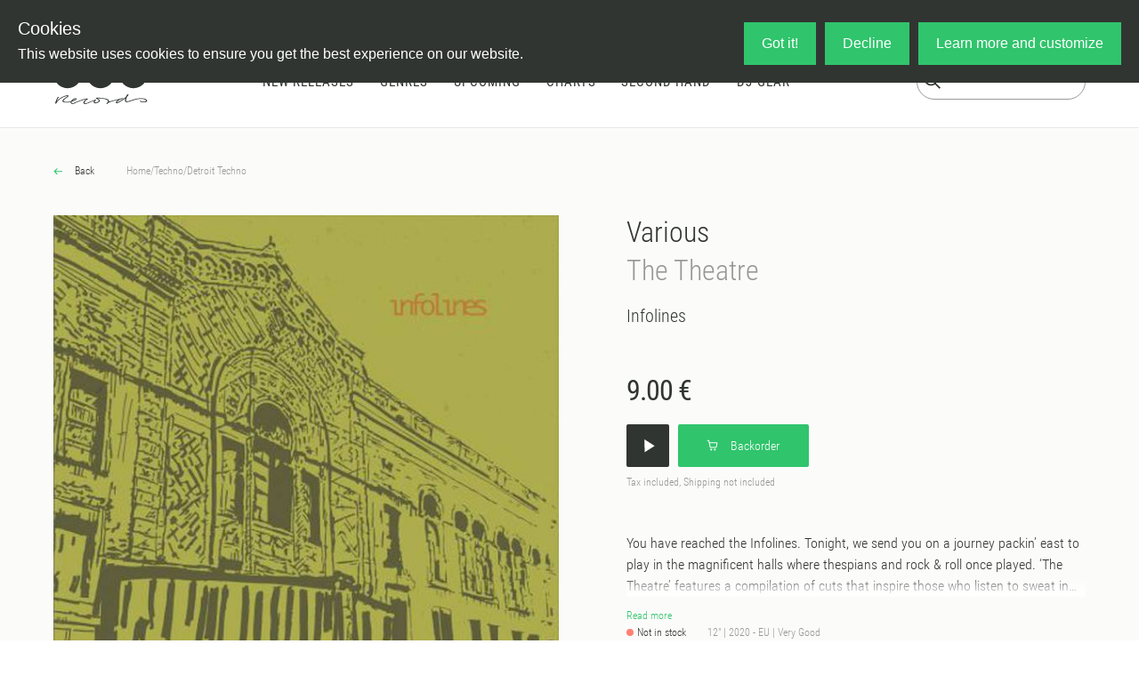

--- FILE ---
content_type: text/html;charset=utf-8
request_url: https://oye-records.com/releases/various-the-theatre
body_size: 71913
content:
<!DOCTYPE html><html  lang="en" data-capo=""><head><meta charset="utf-8">
<meta name="viewport" content="width=device-width, initial-scale=1">
<title>Various - The Theatre - Vinyl at OYE Records</title>
<script src="https://live.adyen.com/hpp/cse/js/1115135975200408.shtml"></script>
<link href="https://fonts.googleapis.com/icon?family=Material+Icons" rel="stylesheet">
<style>@charset "UTF-8";/*!
 * Bootstrap  v5.3.3 (https://getbootstrap.com/)
 * Copyright 2011-2024 The Bootstrap Authors
 * Licensed under MIT (https://github.com/twbs/bootstrap/blob/main/LICENSE)
 */:root,[data-bs-theme=light]{--bs-blue:#26a5d4;--bs-indigo:#6610f2;--bs-purple:#6f42c1;--bs-pink:#d63384;--bs-red:#eb5757;--bs-orange:#fd7e14;--bs-yellow:#ffc107;--bs-green:#27ae60;--bs-teal:#20c997;--bs-cyan:#0dcaf0;--bs-black:#000;--bs-white:#fff;--bs-gray:#6c757d;--bs-gray-dark:#343a40;--bs-gray-100:#f8f9fa;--bs-gray-200:#e9ecef;--bs-gray-300:#dee2e6;--bs-gray-400:#ced4da;--bs-gray-500:#adb5bd;--bs-gray-600:#6c757d;--bs-gray-700:#495057;--bs-gray-800:#343a40;--bs-gray-900:#212529;--bs-primary:#26a5d4;--bs-secondary:#6c757d;--bs-success:#27ae60;--bs-info:#0dcaf0;--bs-warning:#ffc107;--bs-danger:#eb5757;--bs-light:#f8f9fa;--bs-dark:#212529;--bs-primary-rgb:38,165,212;--bs-secondary-rgb:108,117,125;--bs-success-rgb:39,174,96;--bs-info-rgb:13,202,240;--bs-warning-rgb:255,193,7;--bs-danger-rgb:235,87,87;--bs-light-rgb:248,249,250;--bs-dark-rgb:33,37,41;--bs-primary-text-emphasis:#0f4255;--bs-secondary-text-emphasis:#2b2f32;--bs-success-text-emphasis:#104626;--bs-info-text-emphasis:#055160;--bs-warning-text-emphasis:#664d03;--bs-danger-text-emphasis:#5e2323;--bs-light-text-emphasis:#495057;--bs-dark-text-emphasis:#495057;--bs-primary-bg-subtle:#d4edf6;--bs-secondary-bg-subtle:#e2e3e5;--bs-success-bg-subtle:#d4efdf;--bs-info-bg-subtle:#cff4fc;--bs-warning-bg-subtle:#fff3cd;--bs-danger-bg-subtle:#fbdddd;--bs-light-bg-subtle:#fcfcfd;--bs-dark-bg-subtle:#ced4da;--bs-primary-border-subtle:#a8dbee;--bs-secondary-border-subtle:#c4c8cb;--bs-success-border-subtle:#a9dfbf;--bs-info-border-subtle:#9eeaf9;--bs-warning-border-subtle:#ffe69c;--bs-danger-border-subtle:#f7bcbc;--bs-light-border-subtle:#e9ecef;--bs-dark-border-subtle:#adb5bd;--bs-white-rgb:255,255,255;--bs-black-rgb:0,0,0;--bs-font-sans-serif:"Roboto Condensed";--bs-font-monospace:SFMono-Regular,Menlo,Monaco,Consolas,"Liberation Mono","Courier New",monospace;--bs-gradient:linear-gradient(180deg,hsla(0,0%,100%,.15),hsla(0,0%,100%,0));--bs-body-font-family:var(--bs-font-sans-serif);--bs-body-font-size:1rem;--bs-body-font-weight:300;--bs-body-line-height:1.5;--bs-body-color:#333;--bs-body-color-rgb:51,51,51;--bs-body-bg:#fff;--bs-body-bg-rgb:255,255,255;--bs-emphasis-color:#000;--bs-emphasis-color-rgb:0,0,0;--bs-secondary-color:rgba(51,51,51,.75);--bs-secondary-color-rgb:51,51,51;--bs-secondary-bg:#e9ecef;--bs-secondary-bg-rgb:233,236,239;--bs-tertiary-color:rgba(51,51,51,.5);--bs-tertiary-color-rgb:51,51,51;--bs-tertiary-bg:#f8f9fa;--bs-tertiary-bg-rgb:248,249,250;--bs-heading-color:inherit;--bs-link-color:#313532;--bs-link-color-rgb:49,53,50;--bs-link-decoration:none;--bs-link-hover-color:#30c46c;--bs-link-hover-color-rgb:48,196,108;--bs-link-hover-decoration:none;--bs-code-color:#d63384;--bs-highlight-color:#333;--bs-highlight-bg:#fff3cd;--bs-border-width:1px;--bs-border-style:solid;--bs-border-color:#dee2e6;--bs-border-color-translucent:rgba(0,0,0,.175);--bs-border-radius:.375rem;--bs-border-radius-sm:.25rem;--bs-border-radius-lg:.5rem;--bs-border-radius-xl:1rem;--bs-border-radius-xxl:2rem;--bs-border-radius-2xl:var(--bs-border-radius-xxl);--bs-border-radius-pill:50rem;--bs-box-shadow:0 .5rem 1rem rgba(0,0,0,.15);--bs-box-shadow-sm:0 .125rem .25rem rgba(0,0,0,.075);--bs-box-shadow-lg:0 1rem 3rem rgba(0,0,0,.175);--bs-box-shadow-inset:inset 0 1px 2px rgba(0,0,0,.075);--bs-focus-ring-width:.25rem;--bs-focus-ring-opacity:.25;--bs-focus-ring-color:rgba(38,165,212,.25);--bs-form-valid-color:#27ae60;--bs-form-valid-border-color:#27ae60;--bs-form-invalid-color:#eb5757;--bs-form-invalid-border-color:#eb5757}[data-bs-theme=dark]{color-scheme:dark;--bs-body-color:#dee2e6;--bs-body-color-rgb:222,226,230;--bs-body-bg:#212529;--bs-body-bg-rgb:33,37,41;--bs-emphasis-color:#fff;--bs-emphasis-color-rgb:255,255,255;--bs-secondary-color:rgba(222,226,230,.75);--bs-secondary-color-rgb:222,226,230;--bs-secondary-bg:#343a40;--bs-secondary-bg-rgb:52,58,64;--bs-tertiary-color:rgba(222,226,230,.5);--bs-tertiary-color-rgb:222,226,230;--bs-tertiary-bg:#2b3035;--bs-tertiary-bg-rgb:43,48,53;--bs-primary-text-emphasis:#7dc9e5;--bs-secondary-text-emphasis:#a7acb1;--bs-success-text-emphasis:#7dcea0;--bs-info-text-emphasis:#6edff6;--bs-warning-text-emphasis:#ffda6a;--bs-danger-text-emphasis:#f39a9a;--bs-light-text-emphasis:#f8f9fa;--bs-dark-text-emphasis:#dee2e6;--bs-primary-bg-subtle:#08212a;--bs-secondary-bg-subtle:#161719;--bs-success-bg-subtle:#082313;--bs-info-bg-subtle:#032830;--bs-warning-bg-subtle:#332701;--bs-danger-bg-subtle:#2f1111;--bs-light-bg-subtle:#343a40;--bs-dark-bg-subtle:#1a1d20;--bs-primary-border-subtle:#17637f;--bs-secondary-border-subtle:#41464b;--bs-success-border-subtle:#17683a;--bs-info-border-subtle:#087990;--bs-warning-border-subtle:#997404;--bs-danger-border-subtle:#8d3434;--bs-light-border-subtle:#495057;--bs-dark-border-subtle:#343a40;--bs-heading-color:inherit;--bs-link-color:#7dc9e5;--bs-link-hover-color:#97d4ea;--bs-link-color-rgb:125,201,229;--bs-link-hover-color-rgb:151,212,234;--bs-code-color:#e685b5;--bs-highlight-color:#dee2e6;--bs-highlight-bg:#664d03;--bs-border-color:#495057;--bs-border-color-translucent:hsla(0,0%,100%,.15);--bs-form-valid-color:#7dcea0;--bs-form-valid-border-color:#7dcea0;--bs-form-invalid-color:#f39a9a;--bs-form-invalid-border-color:#f39a9a}*,:after,:before{box-sizing:border-box}@media (prefers-reduced-motion:no-preference){:root{scroll-behavior:smooth}}body{background-color:var(--bs-body-bg);color:var(--bs-body-color);font-family:var(--bs-body-font-family);font-size:var(--bs-body-font-size);font-weight:var(--bs-body-font-weight);line-height:var(--bs-body-line-height);margin:0;text-align:var(--bs-body-text-align);-webkit-text-size-adjust:100%;-webkit-tap-highlight-color:rgba(0,0,0,0)}hr{border:0;border-top:var(--bs-border-width) solid;color:inherit;margin:1rem 0;opacity:.25}.h1,.h2,.h3,.h4,.h5,.h6,h1,h2,h3,h4,h5,h6{color:var(--bs-heading-color);font-weight:300;line-height:1.2;margin-bottom:.5rem;margin-top:0}.h1,h1{font-size:calc(1.375rem + 1.5vw)}@media (min-width:1200px){.h1,h1{font-size:2.5rem}}.h2,h2{font-size:calc(1.325rem + .9vw)}@media (min-width:1200px){.h2,h2{font-size:2rem}}.h3,h3{font-size:calc(1.3rem + .6vw)}@media (min-width:1200px){.h3,h3{font-size:1.75rem}}.h4,h4{font-size:calc(1.275rem + .3vw)}@media (min-width:1200px){.h4,h4{font-size:1.5rem}}.h5,h5{font-size:1.25rem}.h6,h6{font-size:1rem}p{margin-bottom:1rem;margin-top:0}abbr[title]{cursor:help;-webkit-text-decoration:underline dotted;text-decoration:underline dotted;-webkit-text-decoration-skip-ink:none;text-decoration-skip-ink:none}address{font-style:normal;line-height:inherit;margin-bottom:1rem}ol,ul{padding-left:2rem}dl,ol,ul{margin-bottom:1rem;margin-top:0}ol ol,ol ul,ul ol,ul ul{margin-bottom:0}dt{font-weight:700}dd{margin-bottom:.5rem;margin-left:0}blockquote{margin:0 0 1rem}b,strong{font-weight:bolder}.small,small{font-size:.875em}.mark,mark{background-color:var(--bs-highlight-bg);color:var(--bs-highlight-color);padding:.1875em}sub,sup{font-size:.75em;line-height:0;position:relative;vertical-align:baseline}sub{bottom:-.25em}sup{top:-.5em}a{color:rgba(var(--bs-link-color-rgb),var(--bs-link-opacity,1))}a,a:hover{text-decoration:none}a:hover{--bs-link-color-rgb:var(--bs-link-hover-color-rgb)}a:not([href]):not([class]),a:not([href]):not([class]):hover{color:inherit;text-decoration:none}code,kbd,pre,samp{font-family:var(--bs-font-monospace);font-size:1em}pre{display:block;font-size:.875em;margin-bottom:1rem;margin-top:0;overflow:auto}pre code{color:inherit;font-size:inherit;word-break:normal}code{color:var(--bs-code-color);font-size:.875em;word-wrap:break-word}a>code{color:inherit}kbd{background-color:var(--bs-body-color);border-radius:.25rem;color:var(--bs-body-bg);font-size:.875em;padding:.1875rem .375rem}kbd kbd{font-size:1em;padding:0}figure{margin:0 0 1rem}img,svg{vertical-align:middle}table{border-collapse:collapse;caption-side:bottom}caption{color:var(--bs-secondary-color);padding-bottom:.5rem;padding-top:.5rem;text-align:left}th{text-align:inherit;text-align:-webkit-match-parent}tbody,td,tfoot,th,thead,tr{border:0 solid;border-color:inherit}label{display:inline-block}button{border-radius:0}button:focus:not(:focus-visible){outline:0}button,input,optgroup,select,textarea{font-family:inherit;font-size:inherit;line-height:inherit;margin:0}button,select{text-transform:none}[role=button]{cursor:pointer}select{word-wrap:normal}select:disabled{opacity:1}[list]:not([type=date]):not([type=datetime-local]):not([type=month]):not([type=week]):not([type=time])::-webkit-calendar-picker-indicator{display:none!important}[type=button],[type=reset],[type=submit],button{-webkit-appearance:button}[type=button]:not(:disabled),[type=reset]:not(:disabled),[type=submit]:not(:disabled),button:not(:disabled){cursor:pointer}::-moz-focus-inner{border-style:none;padding:0}textarea{resize:vertical}fieldset{border:0;margin:0;min-width:0;padding:0}legend{float:left;font-size:calc(1.275rem + .3vw);line-height:inherit;margin-bottom:.5rem;padding:0;width:100%}@media (min-width:1200px){legend{font-size:1.5rem}}legend+*{clear:left}::-webkit-datetime-edit-day-field,::-webkit-datetime-edit-fields-wrapper,::-webkit-datetime-edit-hour-field,::-webkit-datetime-edit-minute,::-webkit-datetime-edit-month-field,::-webkit-datetime-edit-text,::-webkit-datetime-edit-year-field{padding:0}::-webkit-inner-spin-button{height:auto}[type=search]{-webkit-appearance:textfield;outline-offset:-2px}::-webkit-search-decoration{-webkit-appearance:none}::-webkit-color-swatch-wrapper{padding:0}::file-selector-button{-webkit-appearance:button;font:inherit}output{display:inline-block}iframe{border:0}summary{cursor:pointer;display:list-item}progress{vertical-align:baseline}[hidden]{display:none!important}.lead{font-size:1.25rem;font-weight:300}.display-1{font-size:calc(1.625rem + 4.5vw);font-weight:300;line-height:1.2}@media (min-width:1200px){.display-1{font-size:5rem}}.display-2{font-size:calc(1.575rem + 3.9vw);font-weight:300;line-height:1.2}@media (min-width:1200px){.display-2{font-size:4.5rem}}.display-3{font-size:calc(1.525rem + 3.3vw);font-weight:300;line-height:1.2}@media (min-width:1200px){.display-3{font-size:4rem}}.display-4{font-size:calc(1.475rem + 2.7vw);font-weight:300;line-height:1.2}@media (min-width:1200px){.display-4{font-size:3.5rem}}.display-5{font-size:calc(1.425rem + 2.1vw);font-weight:300;line-height:1.2}@media (min-width:1200px){.display-5{font-size:3rem}}.display-6{font-size:calc(1.375rem + 1.5vw);font-weight:300;line-height:1.2}@media (min-width:1200px){.display-6{font-size:2.5rem}}.list-inline,.list-unstyled{list-style:none;padding-left:0}.list-inline-item{display:inline-block}.list-inline-item:not(:last-child){margin-right:.5rem}.initialism{font-size:.875em;text-transform:uppercase}.blockquote{font-size:1.25rem;margin-bottom:1rem}.blockquote>:last-child{margin-bottom:0}.blockquote-footer{color:#6c757d;font-size:.875em;margin-bottom:1rem;margin-top:-1rem}.blockquote-footer:before{content:"— "}.img-fluid,.img-thumbnail{height:auto;max-width:100%}.img-thumbnail{background-color:var(--bs-body-bg);border:var(--bs-border-width) solid var(--bs-border-color);border-radius:var(--bs-border-radius);padding:.25rem}.figure{display:inline-block}.figure-img{line-height:1;margin-bottom:.5rem}.figure-caption{color:var(--bs-secondary-color);font-size:.875em}.container,.container-fluid,.container-lg,.container-md,.container-sm,.container-xl,.container-xs{--bs-gutter-x:1.5rem;--bs-gutter-y:0;margin-left:auto;margin-right:auto;padding-left:calc(var(--bs-gutter-x)*.5);padding-right:calc(var(--bs-gutter-x)*.5);width:100%}.container{max-width:375px}@media (min-width:576px){.container,.container-sm{max-width:540px}}@media (min-width:768px){.container,.container-md,.container-sm{max-width:720px}}@media (min-width:992px){.container,.container-lg,.container-md,.container-sm{max-width:960px}}@media (min-width:1200px){.container,.container-lg,.container-md,.container-sm,.container-xl{max-width:1360px}}:root{--bs-breakpoint-xs:0;--bs-breakpoint-sm:576px;--bs-breakpoint-md:768px;--bs-breakpoint-lg:992px;--bs-breakpoint-xl:1200px;--bs-breakpoint-xxl:1400px}.row{--bs-gutter-x:1.5rem;--bs-gutter-y:0;display:flex;flex-wrap:wrap;margin-left:calc(var(--bs-gutter-x)*-.5);margin-right:calc(var(--bs-gutter-x)*-.5);margin-top:calc(var(--bs-gutter-y)*-1)}.row>*{flex-shrink:0;margin-top:var(--bs-gutter-y);max-width:100%;padding-left:calc(var(--bs-gutter-x)*.5);padding-right:calc(var(--bs-gutter-x)*.5);width:100%}.col{flex:1 0 0%}.row-cols-auto>*{flex:0 0 auto;width:auto}.row-cols-1>*{flex:0 0 auto;width:100%}.row-cols-2>*{flex:0 0 auto;width:50%}.row-cols-3>*{flex:0 0 auto;width:33.33333333%}.row-cols-4>*{flex:0 0 auto;width:25%}.row-cols-5>*{flex:0 0 auto;width:20%}.row-cols-6>*{flex:0 0 auto;width:16.66666667%}.col-auto{flex:0 0 auto;width:auto}.col-1{flex:0 0 auto;width:8.33333333%}.col-2{flex:0 0 auto;width:16.66666667%}.col-3{flex:0 0 auto;width:25%}.col-4{flex:0 0 auto;width:33.33333333%}.col-5{flex:0 0 auto;width:41.66666667%}.col-6{flex:0 0 auto;width:50%}.col-7{flex:0 0 auto;width:58.33333333%}.col-8{flex:0 0 auto;width:66.66666667%}.col-9{flex:0 0 auto;width:75%}.col-10{flex:0 0 auto;width:83.33333333%}.col-11{flex:0 0 auto;width:91.66666667%}.col-12{flex:0 0 auto;width:100%}.offset-1{margin-left:8.33333333%}.offset-2{margin-left:16.66666667%}.offset-3{margin-left:25%}.offset-4{margin-left:33.33333333%}.offset-5{margin-left:41.66666667%}.offset-6{margin-left:50%}.offset-7{margin-left:58.33333333%}.offset-8{margin-left:66.66666667%}.offset-9{margin-left:75%}.offset-10{margin-left:83.33333333%}.offset-11{margin-left:91.66666667%}.g-0,.gx-0{--bs-gutter-x:0}.g-0,.gy-0{--bs-gutter-y:0}.g-1,.gx-1{--bs-gutter-x:.25rem}.g-1,.gy-1{--bs-gutter-y:.25rem}.g-2,.gx-2{--bs-gutter-x:.5rem}.g-2,.gy-2{--bs-gutter-y:.5rem}.g-3,.gx-3{--bs-gutter-x:1rem}.g-3,.gy-3{--bs-gutter-y:1rem}.g-4,.gx-4{--bs-gutter-x:1.5rem}.g-4,.gy-4{--bs-gutter-y:1.5rem}.g-5,.gx-5{--bs-gutter-x:3rem}.g-5,.gy-5{--bs-gutter-y:3rem}@media (min-width:576px){.col-sm{flex:1 0 0%}.row-cols-sm-auto>*{flex:0 0 auto;width:auto}.row-cols-sm-1>*{flex:0 0 auto;width:100%}.row-cols-sm-2>*{flex:0 0 auto;width:50%}.row-cols-sm-3>*{flex:0 0 auto;width:33.33333333%}.row-cols-sm-4>*{flex:0 0 auto;width:25%}.row-cols-sm-5>*{flex:0 0 auto;width:20%}.row-cols-sm-6>*{flex:0 0 auto;width:16.66666667%}.col-sm-auto{flex:0 0 auto;width:auto}.col-sm-1{flex:0 0 auto;width:8.33333333%}.col-sm-2{flex:0 0 auto;width:16.66666667%}.col-sm-3{flex:0 0 auto;width:25%}.col-sm-4{flex:0 0 auto;width:33.33333333%}.col-sm-5{flex:0 0 auto;width:41.66666667%}.col-sm-6{flex:0 0 auto;width:50%}.col-sm-7{flex:0 0 auto;width:58.33333333%}.col-sm-8{flex:0 0 auto;width:66.66666667%}.col-sm-9{flex:0 0 auto;width:75%}.col-sm-10{flex:0 0 auto;width:83.33333333%}.col-sm-11{flex:0 0 auto;width:91.66666667%}.col-sm-12{flex:0 0 auto;width:100%}.offset-sm-0{margin-left:0}.offset-sm-1{margin-left:8.33333333%}.offset-sm-2{margin-left:16.66666667%}.offset-sm-3{margin-left:25%}.offset-sm-4{margin-left:33.33333333%}.offset-sm-5{margin-left:41.66666667%}.offset-sm-6{margin-left:50%}.offset-sm-7{margin-left:58.33333333%}.offset-sm-8{margin-left:66.66666667%}.offset-sm-9{margin-left:75%}.offset-sm-10{margin-left:83.33333333%}.offset-sm-11{margin-left:91.66666667%}.g-sm-0,.gx-sm-0{--bs-gutter-x:0}.g-sm-0,.gy-sm-0{--bs-gutter-y:0}.g-sm-1,.gx-sm-1{--bs-gutter-x:.25rem}.g-sm-1,.gy-sm-1{--bs-gutter-y:.25rem}.g-sm-2,.gx-sm-2{--bs-gutter-x:.5rem}.g-sm-2,.gy-sm-2{--bs-gutter-y:.5rem}.g-sm-3,.gx-sm-3{--bs-gutter-x:1rem}.g-sm-3,.gy-sm-3{--bs-gutter-y:1rem}.g-sm-4,.gx-sm-4{--bs-gutter-x:1.5rem}.g-sm-4,.gy-sm-4{--bs-gutter-y:1.5rem}.g-sm-5,.gx-sm-5{--bs-gutter-x:3rem}.g-sm-5,.gy-sm-5{--bs-gutter-y:3rem}}@media (min-width:768px){.col-md{flex:1 0 0%}.row-cols-md-auto>*{flex:0 0 auto;width:auto}.row-cols-md-1>*{flex:0 0 auto;width:100%}.row-cols-md-2>*{flex:0 0 auto;width:50%}.row-cols-md-3>*{flex:0 0 auto;width:33.33333333%}.row-cols-md-4>*{flex:0 0 auto;width:25%}.row-cols-md-5>*{flex:0 0 auto;width:20%}.row-cols-md-6>*{flex:0 0 auto;width:16.66666667%}.col-md-auto{flex:0 0 auto;width:auto}.col-md-1{flex:0 0 auto;width:8.33333333%}.col-md-2{flex:0 0 auto;width:16.66666667%}.col-md-3{flex:0 0 auto;width:25%}.col-md-4{flex:0 0 auto;width:33.33333333%}.col-md-5{flex:0 0 auto;width:41.66666667%}.col-md-6{flex:0 0 auto;width:50%}.col-md-7{flex:0 0 auto;width:58.33333333%}.col-md-8{flex:0 0 auto;width:66.66666667%}.col-md-9{flex:0 0 auto;width:75%}.col-md-10{flex:0 0 auto;width:83.33333333%}.col-md-11{flex:0 0 auto;width:91.66666667%}.col-md-12{flex:0 0 auto;width:100%}.offset-md-0{margin-left:0}.offset-md-1{margin-left:8.33333333%}.offset-md-2{margin-left:16.66666667%}.offset-md-3{margin-left:25%}.offset-md-4{margin-left:33.33333333%}.offset-md-5{margin-left:41.66666667%}.offset-md-6{margin-left:50%}.offset-md-7{margin-left:58.33333333%}.offset-md-8{margin-left:66.66666667%}.offset-md-9{margin-left:75%}.offset-md-10{margin-left:83.33333333%}.offset-md-11{margin-left:91.66666667%}.g-md-0,.gx-md-0{--bs-gutter-x:0}.g-md-0,.gy-md-0{--bs-gutter-y:0}.g-md-1,.gx-md-1{--bs-gutter-x:.25rem}.g-md-1,.gy-md-1{--bs-gutter-y:.25rem}.g-md-2,.gx-md-2{--bs-gutter-x:.5rem}.g-md-2,.gy-md-2{--bs-gutter-y:.5rem}.g-md-3,.gx-md-3{--bs-gutter-x:1rem}.g-md-3,.gy-md-3{--bs-gutter-y:1rem}.g-md-4,.gx-md-4{--bs-gutter-x:1.5rem}.g-md-4,.gy-md-4{--bs-gutter-y:1.5rem}.g-md-5,.gx-md-5{--bs-gutter-x:3rem}.g-md-5,.gy-md-5{--bs-gutter-y:3rem}}@media (min-width:992px){.col-lg{flex:1 0 0%}.row-cols-lg-auto>*{flex:0 0 auto;width:auto}.row-cols-lg-1>*{flex:0 0 auto;width:100%}.row-cols-lg-2>*{flex:0 0 auto;width:50%}.row-cols-lg-3>*{flex:0 0 auto;width:33.33333333%}.row-cols-lg-4>*{flex:0 0 auto;width:25%}.row-cols-lg-5>*{flex:0 0 auto;width:20%}.row-cols-lg-6>*{flex:0 0 auto;width:16.66666667%}.col-lg-auto{flex:0 0 auto;width:auto}.col-lg-1{flex:0 0 auto;width:8.33333333%}.col-lg-2{flex:0 0 auto;width:16.66666667%}.col-lg-3{flex:0 0 auto;width:25%}.col-lg-4{flex:0 0 auto;width:33.33333333%}.col-lg-5{flex:0 0 auto;width:41.66666667%}.col-lg-6{flex:0 0 auto;width:50%}.col-lg-7{flex:0 0 auto;width:58.33333333%}.col-lg-8{flex:0 0 auto;width:66.66666667%}.col-lg-9{flex:0 0 auto;width:75%}.col-lg-10{flex:0 0 auto;width:83.33333333%}.col-lg-11{flex:0 0 auto;width:91.66666667%}.col-lg-12{flex:0 0 auto;width:100%}.offset-lg-0{margin-left:0}.offset-lg-1{margin-left:8.33333333%}.offset-lg-2{margin-left:16.66666667%}.offset-lg-3{margin-left:25%}.offset-lg-4{margin-left:33.33333333%}.offset-lg-5{margin-left:41.66666667%}.offset-lg-6{margin-left:50%}.offset-lg-7{margin-left:58.33333333%}.offset-lg-8{margin-left:66.66666667%}.offset-lg-9{margin-left:75%}.offset-lg-10{margin-left:83.33333333%}.offset-lg-11{margin-left:91.66666667%}.g-lg-0,.gx-lg-0{--bs-gutter-x:0}.g-lg-0,.gy-lg-0{--bs-gutter-y:0}.g-lg-1,.gx-lg-1{--bs-gutter-x:.25rem}.g-lg-1,.gy-lg-1{--bs-gutter-y:.25rem}.g-lg-2,.gx-lg-2{--bs-gutter-x:.5rem}.g-lg-2,.gy-lg-2{--bs-gutter-y:.5rem}.g-lg-3,.gx-lg-3{--bs-gutter-x:1rem}.g-lg-3,.gy-lg-3{--bs-gutter-y:1rem}.g-lg-4,.gx-lg-4{--bs-gutter-x:1.5rem}.g-lg-4,.gy-lg-4{--bs-gutter-y:1.5rem}.g-lg-5,.gx-lg-5{--bs-gutter-x:3rem}.g-lg-5,.gy-lg-5{--bs-gutter-y:3rem}}@media (min-width:1200px){.col-xl{flex:1 0 0%}.row-cols-xl-auto>*{flex:0 0 auto;width:auto}.row-cols-xl-1>*{flex:0 0 auto;width:100%}.row-cols-xl-2>*{flex:0 0 auto;width:50%}.row-cols-xl-3>*{flex:0 0 auto;width:33.33333333%}.row-cols-xl-4>*{flex:0 0 auto;width:25%}.row-cols-xl-5>*{flex:0 0 auto;width:20%}.row-cols-xl-6>*{flex:0 0 auto;width:16.66666667%}.col-xl-auto{flex:0 0 auto;width:auto}.col-xl-1{flex:0 0 auto;width:8.33333333%}.col-xl-2{flex:0 0 auto;width:16.66666667%}.col-xl-3{flex:0 0 auto;width:25%}.col-xl-4{flex:0 0 auto;width:33.33333333%}.col-xl-5{flex:0 0 auto;width:41.66666667%}.col-xl-6{flex:0 0 auto;width:50%}.col-xl-7{flex:0 0 auto;width:58.33333333%}.col-xl-8{flex:0 0 auto;width:66.66666667%}.col-xl-9{flex:0 0 auto;width:75%}.col-xl-10{flex:0 0 auto;width:83.33333333%}.col-xl-11{flex:0 0 auto;width:91.66666667%}.col-xl-12{flex:0 0 auto;width:100%}.offset-xl-0{margin-left:0}.offset-xl-1{margin-left:8.33333333%}.offset-xl-2{margin-left:16.66666667%}.offset-xl-3{margin-left:25%}.offset-xl-4{margin-left:33.33333333%}.offset-xl-5{margin-left:41.66666667%}.offset-xl-6{margin-left:50%}.offset-xl-7{margin-left:58.33333333%}.offset-xl-8{margin-left:66.66666667%}.offset-xl-9{margin-left:75%}.offset-xl-10{margin-left:83.33333333%}.offset-xl-11{margin-left:91.66666667%}.g-xl-0,.gx-xl-0{--bs-gutter-x:0}.g-xl-0,.gy-xl-0{--bs-gutter-y:0}.g-xl-1,.gx-xl-1{--bs-gutter-x:.25rem}.g-xl-1,.gy-xl-1{--bs-gutter-y:.25rem}.g-xl-2,.gx-xl-2{--bs-gutter-x:.5rem}.g-xl-2,.gy-xl-2{--bs-gutter-y:.5rem}.g-xl-3,.gx-xl-3{--bs-gutter-x:1rem}.g-xl-3,.gy-xl-3{--bs-gutter-y:1rem}.g-xl-4,.gx-xl-4{--bs-gutter-x:1.5rem}.g-xl-4,.gy-xl-4{--bs-gutter-y:1.5rem}.g-xl-5,.gx-xl-5{--bs-gutter-x:3rem}.g-xl-5,.gy-xl-5{--bs-gutter-y:3rem}}@media (min-width:1400px){.col-xxl{flex:1 0 0%}.row-cols-xxl-auto>*{flex:0 0 auto;width:auto}.row-cols-xxl-1>*{flex:0 0 auto;width:100%}.row-cols-xxl-2>*{flex:0 0 auto;width:50%}.row-cols-xxl-3>*{flex:0 0 auto;width:33.33333333%}.row-cols-xxl-4>*{flex:0 0 auto;width:25%}.row-cols-xxl-5>*{flex:0 0 auto;width:20%}.row-cols-xxl-6>*{flex:0 0 auto;width:16.66666667%}.col-xxl-auto{flex:0 0 auto;width:auto}.col-xxl-1{flex:0 0 auto;width:8.33333333%}.col-xxl-2{flex:0 0 auto;width:16.66666667%}.col-xxl-3{flex:0 0 auto;width:25%}.col-xxl-4{flex:0 0 auto;width:33.33333333%}.col-xxl-5{flex:0 0 auto;width:41.66666667%}.col-xxl-6{flex:0 0 auto;width:50%}.col-xxl-7{flex:0 0 auto;width:58.33333333%}.col-xxl-8{flex:0 0 auto;width:66.66666667%}.col-xxl-9{flex:0 0 auto;width:75%}.col-xxl-10{flex:0 0 auto;width:83.33333333%}.col-xxl-11{flex:0 0 auto;width:91.66666667%}.col-xxl-12{flex:0 0 auto;width:100%}.offset-xxl-0{margin-left:0}.offset-xxl-1{margin-left:8.33333333%}.offset-xxl-2{margin-left:16.66666667%}.offset-xxl-3{margin-left:25%}.offset-xxl-4{margin-left:33.33333333%}.offset-xxl-5{margin-left:41.66666667%}.offset-xxl-6{margin-left:50%}.offset-xxl-7{margin-left:58.33333333%}.offset-xxl-8{margin-left:66.66666667%}.offset-xxl-9{margin-left:75%}.offset-xxl-10{margin-left:83.33333333%}.offset-xxl-11{margin-left:91.66666667%}.g-xxl-0,.gx-xxl-0{--bs-gutter-x:0}.g-xxl-0,.gy-xxl-0{--bs-gutter-y:0}.g-xxl-1,.gx-xxl-1{--bs-gutter-x:.25rem}.g-xxl-1,.gy-xxl-1{--bs-gutter-y:.25rem}.g-xxl-2,.gx-xxl-2{--bs-gutter-x:.5rem}.g-xxl-2,.gy-xxl-2{--bs-gutter-y:.5rem}.g-xxl-3,.gx-xxl-3{--bs-gutter-x:1rem}.g-xxl-3,.gy-xxl-3{--bs-gutter-y:1rem}.g-xxl-4,.gx-xxl-4{--bs-gutter-x:1.5rem}.g-xxl-4,.gy-xxl-4{--bs-gutter-y:1.5rem}.g-xxl-5,.gx-xxl-5{--bs-gutter-x:3rem}.g-xxl-5,.gy-xxl-5{--bs-gutter-y:3rem}}.table{--bs-table-color-type:initial;--bs-table-bg-type:initial;--bs-table-color-state:initial;--bs-table-bg-state:initial;--bs-table-color:var(--bs-emphasis-color);--bs-table-bg:var(--bs-body-bg);--bs-table-border-color:var(--bs-border-color);--bs-table-accent-bg:transparent;--bs-table-striped-color:var(--bs-emphasis-color);--bs-table-striped-bg:rgba(var(--bs-emphasis-color-rgb),.05);--bs-table-active-color:var(--bs-emphasis-color);--bs-table-active-bg:rgba(var(--bs-emphasis-color-rgb),.1);--bs-table-hover-color:var(--bs-emphasis-color);--bs-table-hover-bg:rgba(var(--bs-emphasis-color-rgb),.075);border-color:var(--bs-table-border-color);margin-bottom:1rem;vertical-align:top;width:100%}.table>:not(caption)>*>*{background-color:var(--bs-table-bg);border-bottom-width:var(--bs-border-width);box-shadow:inset 0 0 0 9999px var(--bs-table-bg-state,var(--bs-table-bg-type,var(--bs-table-accent-bg)));color:var(--bs-table-color-state,var(--bs-table-color-type,var(--bs-table-color)));padding:.5rem}.table>tbody{vertical-align:inherit}.table>thead{vertical-align:bottom}.table-group-divider{border-top:calc(var(--bs-border-width)*2) solid}.caption-top{caption-side:top}.table-sm>:not(caption)>*>*{padding:.25rem}.table-bordered>:not(caption)>*{border-width:var(--bs-border-width) 0}.table-bordered>:not(caption)>*>*{border-width:0 var(--bs-border-width)}.table-borderless>:not(caption)>*>*{border-bottom-width:0}.table-borderless>:not(:first-child){border-top-width:0}.table-striped-columns>:not(caption)>tr>:nth-child(2n),.table-striped>tbody>tr:nth-of-type(odd)>*{--bs-table-color-type:var(--bs-table-striped-color);--bs-table-bg-type:var(--bs-table-striped-bg)}.table-active{--bs-table-color-state:var(--bs-table-active-color);--bs-table-bg-state:var(--bs-table-active-bg)}.table-hover>tbody>tr:hover>*{--bs-table-color-state:var(--bs-table-hover-color);--bs-table-bg-state:var(--bs-table-hover-bg)}.table-primary{--bs-table-color:#000;--bs-table-bg:#d4edf6;--bs-table-border-color:#aabec5;--bs-table-striped-bg:#c9e1ea;--bs-table-striped-color:#000;--bs-table-active-bg:#bfd5dd;--bs-table-active-color:#000;--bs-table-hover-bg:#c4dbe4;--bs-table-hover-color:#000}.table-primary,.table-secondary{border-color:var(--bs-table-border-color);color:var(--bs-table-color)}.table-secondary{--bs-table-color:#000;--bs-table-bg:#e2e3e5;--bs-table-border-color:#b5b6b7;--bs-table-striped-bg:#d7d8da;--bs-table-striped-color:#000;--bs-table-active-bg:#cbccce;--bs-table-active-color:#000;--bs-table-hover-bg:#d1d2d4;--bs-table-hover-color:#000}.table-success{--bs-table-color:#000;--bs-table-bg:#d4efdf;--bs-table-border-color:#aabfb2;--bs-table-striped-bg:#c9e3d4;--bs-table-striped-color:#000;--bs-table-active-bg:#bfd7c9;--bs-table-active-color:#000;--bs-table-hover-bg:#c4ddce;--bs-table-hover-color:#000}.table-info,.table-success{border-color:var(--bs-table-border-color);color:var(--bs-table-color)}.table-info{--bs-table-color:#000;--bs-table-bg:#cff4fc;--bs-table-border-color:#a6c3ca;--bs-table-striped-bg:#c5e8ef;--bs-table-striped-color:#000;--bs-table-active-bg:#badce3;--bs-table-active-color:#000;--bs-table-hover-bg:#bfe2e9;--bs-table-hover-color:#000}.table-warning{--bs-table-color:#000;--bs-table-bg:#fff3cd;--bs-table-border-color:#ccc2a4;--bs-table-striped-bg:#f2e7c3;--bs-table-striped-color:#000;--bs-table-active-bg:#e6dbb9;--bs-table-active-color:#000;--bs-table-hover-bg:#ece1be;--bs-table-hover-color:#000}.table-danger,.table-warning{border-color:var(--bs-table-border-color);color:var(--bs-table-color)}.table-danger{--bs-table-color:#000;--bs-table-bg:#fbdddd;--bs-table-border-color:#c9b1b1;--bs-table-striped-bg:#eed2d2;--bs-table-striped-color:#000;--bs-table-active-bg:#e2c7c7;--bs-table-active-color:#000;--bs-table-hover-bg:#e8cccc;--bs-table-hover-color:#000}.table-light{--bs-table-color:#000;--bs-table-bg:#f8f9fa;--bs-table-border-color:#c6c7c8;--bs-table-striped-bg:#ecedee;--bs-table-striped-color:#000;--bs-table-active-bg:#dfe0e1;--bs-table-active-color:#000;--bs-table-hover-bg:#e5e6e7;--bs-table-hover-color:#000}.table-dark,.table-light{border-color:var(--bs-table-border-color);color:var(--bs-table-color)}.table-dark{--bs-table-color:#fff;--bs-table-bg:#212529;--bs-table-border-color:#4d5154;--bs-table-striped-bg:#2c3034;--bs-table-striped-color:#fff;--bs-table-active-bg:#373b3e;--bs-table-active-color:#fff;--bs-table-hover-bg:#323539;--bs-table-hover-color:#fff}.table-responsive{overflow-x:auto;-webkit-overflow-scrolling:touch}@media (max-width:575.98px){.table-responsive-sm{overflow-x:auto;-webkit-overflow-scrolling:touch}}@media (max-width:767.98px){.table-responsive-md{overflow-x:auto;-webkit-overflow-scrolling:touch}}@media (max-width:991.98px){.table-responsive-lg{overflow-x:auto;-webkit-overflow-scrolling:touch}}@media (max-width:1199.98px){.table-responsive-xl{overflow-x:auto;-webkit-overflow-scrolling:touch}}@media (max-width:1399.98px){.table-responsive-xxl{overflow-x:auto;-webkit-overflow-scrolling:touch}}.form-label{margin-bottom:.5rem}.col-form-label{font-size:inherit;line-height:1.5;margin-bottom:0;padding-bottom:calc(.375rem + var(--bs-border-width));padding-top:calc(.375rem + var(--bs-border-width))}.col-form-label-lg{font-size:calc(1.425rem + 2.1vw);padding-bottom:calc(.5rem + var(--bs-border-width));padding-top:calc(.5rem + var(--bs-border-width))}@media (min-width:1200px){.col-form-label-lg{font-size:3rem}}.col-form-label-sm{font-size:.75rem;padding-bottom:calc(.25rem + var(--bs-border-width));padding-top:calc(.25rem + var(--bs-border-width))}.form-text{color:var(--bs-secondary-color);font-size:.875em;margin-top:.25rem}.form-control{-webkit-appearance:none;-moz-appearance:none;appearance:none;background-clip:padding-box;background-color:var(--bs-body-bg);border:var(--bs-border-width) solid var(--bs-border-color);border-radius:var(--bs-border-radius);color:var(--bs-body-color);display:block;font-size:1rem;font-weight:300;line-height:1.5;padding:.375rem .75rem;transition:border-color .15s ease-in-out,box-shadow .15s ease-in-out;width:100%}@media (prefers-reduced-motion:reduce){.form-control{transition:none}}.form-control[type=file]{overflow:hidden}.form-control[type=file]:not(:disabled):not([readonly]){cursor:pointer}.form-control:focus{background-color:var(--bs-body-bg);border-color:#93d2ea;box-shadow:0 0 0 .25rem #26a5d440;color:var(--bs-body-color);outline:0}.form-control::-webkit-date-and-time-value{height:1.5em;margin:0;min-width:85px}.form-control::-webkit-datetime-edit{display:block;padding:0}.form-control::-moz-placeholder{color:var(--bs-secondary-color);opacity:1}.form-control::placeholder{color:var(--bs-secondary-color);opacity:1}.form-control:disabled{background-color:var(--bs-secondary-bg);opacity:1}.form-control::file-selector-button{background-color:var(--bs-tertiary-bg);border:0 solid;border-color:inherit;border-inline-end-width:var(--bs-border-width);border-radius:0;color:var(--bs-body-color);margin:-.375rem -.75rem;margin-inline-end:.75rem;padding:.375rem .75rem;pointer-events:none;transition:color .15s ease-in-out,background-color .15s ease-in-out,border-color .15s ease-in-out,box-shadow .15s ease-in-out}@media (prefers-reduced-motion:reduce){.form-control::file-selector-button{transition:none}}.form-control:hover:not(:disabled):not([readonly])::file-selector-button{background-color:var(--bs-secondary-bg)}.form-control-plaintext{background-color:transparent;border:solid transparent;border-width:var(--bs-border-width) 0;color:var(--bs-body-color);display:block;line-height:1.5;margin-bottom:0;padding:.375rem 0;width:100%}.form-control-plaintext:focus{outline:0}.form-control-plaintext.form-control-lg,.form-control-plaintext.form-control-sm{padding-left:0;padding-right:0}.form-control-sm{border-radius:var(--bs-border-radius-sm);font-size:.75rem;min-height:calc(1.5em + .5rem + var(--bs-border-width)*2);padding:.25rem .5rem}.form-control-sm::file-selector-button{margin:-.25rem -.5rem;margin-inline-end:.5rem;padding:.25rem .5rem}.form-control-lg{border-radius:var(--bs-border-radius-lg);font-size:calc(1.425rem + 2.1vw);min-height:calc(1.5em + 1rem + var(--bs-border-width)*2);padding:.5rem 1rem}@media (min-width:1200px){.form-control-lg{font-size:3rem}}.form-control-lg::file-selector-button{margin:-.5rem -1rem;margin-inline-end:1rem;padding:.5rem 1rem}textarea.form-control{min-height:calc(1.5em + .75rem + var(--bs-border-width)*2)}textarea.form-control-sm{min-height:calc(1.5em + .5rem + var(--bs-border-width)*2)}textarea.form-control-lg{min-height:calc(1.5em + 1rem + var(--bs-border-width)*2)}.form-control-color{height:calc(1.5em + .75rem + var(--bs-border-width)*2);padding:.375rem;width:3rem}.form-control-color:not(:disabled):not([readonly]){cursor:pointer}.form-control-color::-moz-color-swatch{border:0!important;border-radius:var(--bs-border-radius)}.form-control-color::-webkit-color-swatch{border:0!important;border-radius:var(--bs-border-radius)}.form-control-color.form-control-sm{height:calc(1.5em + .5rem + var(--bs-border-width)*2)}.form-control-color.form-control-lg{height:calc(1.5em + 1rem + var(--bs-border-width)*2)}.form-select{--bs-form-select-bg-img:url("data:image/svg+xml;charset=utf-8,%3Csvg xmlns='http://www.w3.org/2000/svg' viewBox='0 0 16 16'%3E%3Cpath fill='none' stroke='%23343a40' stroke-linecap='round' stroke-linejoin='round' stroke-width='2' d='m2 5 6 6 6-6'/%3E%3C/svg%3E");-webkit-appearance:none;-moz-appearance:none;appearance:none;background-color:var(--bs-body-bg);background-image:var(--bs-form-select-bg-img),var(--bs-form-select-bg-icon,none);background-position:right .75rem center;background-repeat:no-repeat;background-size:16px 12px;border:var(--bs-border-width) solid var(--bs-border-color);border-radius:var(--bs-border-radius);color:var(--bs-body-color);display:block;font-size:1rem;font-weight:300;line-height:1.5;padding:.375rem 2.25rem .375rem .75rem;transition:border-color .15s ease-in-out,box-shadow .15s ease-in-out;width:100%}@media (prefers-reduced-motion:reduce){.form-select{transition:none}}.form-select:focus{border-color:#93d2ea;box-shadow:0 0 0 .25rem #26a5d440;outline:0}.form-select[multiple],.form-select[size]:not([size="1"]){background-image:none;padding-right:.75rem}.form-select:disabled{background-color:var(--bs-secondary-bg)}.form-select:-moz-focusring{color:transparent;text-shadow:0 0 0 var(--bs-body-color)}.form-select-sm{border-radius:var(--bs-border-radius-sm);font-size:.75rem;padding-bottom:.25rem;padding-left:.5rem;padding-top:.25rem}.form-select-lg{border-radius:var(--bs-border-radius-lg);font-size:calc(1.425rem + 2.1vw);padding-bottom:.5rem;padding-left:1rem;padding-top:.5rem}@media (min-width:1200px){.form-select-lg{font-size:3rem}}[data-bs-theme=dark] .form-select{--bs-form-select-bg-img:url("data:image/svg+xml;charset=utf-8,%3Csvg xmlns='http://www.w3.org/2000/svg' viewBox='0 0 16 16'%3E%3Cpath fill='none' stroke='%23dee2e6' stroke-linecap='round' stroke-linejoin='round' stroke-width='2' d='m2 5 6 6 6-6'/%3E%3C/svg%3E")}.form-check{display:block;margin-bottom:.125rem;min-height:1.5rem;padding-left:1.5em}.form-check .form-check-input{float:left;margin-left:-1.5em}.form-check-reverse{padding-left:0;padding-right:1.5em;text-align:right}.form-check-reverse .form-check-input{float:right;margin-left:0;margin-right:-1.5em}.form-check-input{--bs-form-check-bg:var(--bs-body-bg);-webkit-appearance:none;-moz-appearance:none;appearance:none;background-color:var(--bs-form-check-bg);background-image:var(--bs-form-check-bg-image);background-position:50%;background-repeat:no-repeat;background-size:contain;border:var(--bs-border-width) solid var(--bs-border-color);flex-shrink:0;height:1em;margin-top:.25em;-webkit-print-color-adjust:exact;print-color-adjust:exact;vertical-align:top;width:1em}.form-check-input[type=checkbox]{border-radius:.25em}.form-check-input[type=radio]{border-radius:50%}.form-check-input:active{filter:brightness(90%)}.form-check-input:focus{border-color:#93d2ea;box-shadow:0 0 0 .25rem #26a5d440;outline:0}.form-check-input:checked{background-color:#26a5d4;border-color:#26a5d4}.form-check-input:checked[type=checkbox]{--bs-form-check-bg-image:url("data:image/svg+xml;charset=utf-8,%3Csvg xmlns='http://www.w3.org/2000/svg' viewBox='0 0 20 20'%3E%3Cpath fill='none' stroke='%23fff' stroke-linecap='round' stroke-linejoin='round' stroke-width='3' d='m6 10 3 3 6-6'/%3E%3C/svg%3E")}.form-check-input:checked[type=radio]{--bs-form-check-bg-image:url("data:image/svg+xml;charset=utf-8,%3Csvg xmlns='http://www.w3.org/2000/svg' viewBox='-4 -4 8 8'%3E%3Ccircle r='2' fill='%23fff'/%3E%3C/svg%3E")}.form-check-input[type=checkbox]:indeterminate{background-color:#26a5d4;border-color:#26a5d4;--bs-form-check-bg-image:url("data:image/svg+xml;charset=utf-8,%3Csvg xmlns='http://www.w3.org/2000/svg' viewBox='0 0 20 20'%3E%3Cpath fill='none' stroke='%23fff' stroke-linecap='round' stroke-linejoin='round' stroke-width='3' d='M6 10h8'/%3E%3C/svg%3E")}.form-check-input:disabled{filter:none;opacity:.5;pointer-events:none}.form-check-input:disabled~.form-check-label,.form-check-input[disabled]~.form-check-label{cursor:default;opacity:.5}.form-switch{padding-left:2.5em}.form-switch .form-check-input{--bs-form-switch-bg:url("data:image/svg+xml;charset=utf-8,%3Csvg xmlns='http://www.w3.org/2000/svg' viewBox='-4 -4 8 8'%3E%3Ccircle r='3' fill='rgba(0, 0, 0, 0.25)'/%3E%3C/svg%3E");background-image:var(--bs-form-switch-bg);background-position:0;border-radius:2em;margin-left:-2.5em;transition:background-position .15s ease-in-out;width:2em}@media (prefers-reduced-motion:reduce){.form-switch .form-check-input{transition:none}}.form-switch .form-check-input:focus{--bs-form-switch-bg:url("data:image/svg+xml;charset=utf-8,%3Csvg xmlns='http://www.w3.org/2000/svg' viewBox='-4 -4 8 8'%3E%3Ccircle r='3' fill='%2393d2ea'/%3E%3C/svg%3E")}.form-switch .form-check-input:checked{background-position:100%;--bs-form-switch-bg:url("data:image/svg+xml;charset=utf-8,%3Csvg xmlns='http://www.w3.org/2000/svg' viewBox='-4 -4 8 8'%3E%3Ccircle r='3' fill='%23fff'/%3E%3C/svg%3E")}.form-switch.form-check-reverse{padding-left:0;padding-right:2.5em}.form-switch.form-check-reverse .form-check-input{margin-left:0;margin-right:-2.5em}.form-check-inline{display:inline-block;margin-right:1rem}.btn-check{position:absolute;clip:rect(0,0,0,0);pointer-events:none}.btn-check:disabled+.btn,.btn-check[disabled]+.btn{filter:none;opacity:.65;pointer-events:none}[data-bs-theme=dark] .form-switch .form-check-input:not(:checked):not(:focus){--bs-form-switch-bg:url("data:image/svg+xml;charset=utf-8,%3Csvg xmlns='http://www.w3.org/2000/svg' viewBox='-4 -4 8 8'%3E%3Ccircle r='3' fill='rgba(255, 255, 255, 0.25)'/%3E%3C/svg%3E")}.form-range{-webkit-appearance:none;-moz-appearance:none;appearance:none;background-color:transparent;height:1.5rem;padding:0;width:100%}.form-range:focus{outline:0}.form-range:focus::-webkit-slider-thumb{box-shadow:0 0 0 1px #fff,0 0 0 .25rem #26a5d440}.form-range:focus::-moz-range-thumb{box-shadow:0 0 0 1px #fff,0 0 0 .25rem #26a5d440}.form-range::-moz-focus-outer{border:0}.form-range::-webkit-slider-thumb{-webkit-appearance:none;-moz-appearance:none;appearance:none;background-color:#26a5d4;border:0;border-radius:1rem;height:1rem;margin-top:-.25rem;-webkit-transition:background-color .15s ease-in-out,border-color .15s ease-in-out,box-shadow .15s ease-in-out;transition:background-color .15s ease-in-out,border-color .15s ease-in-out,box-shadow .15s ease-in-out;width:1rem}@media (prefers-reduced-motion:reduce){.form-range::-webkit-slider-thumb{-webkit-transition:none;transition:none}}.form-range::-webkit-slider-thumb:active{background-color:#bee4f2}.form-range::-webkit-slider-runnable-track{background-color:var(--bs-secondary-bg);border-color:transparent;border-radius:1rem;color:transparent;cursor:pointer;height:.5rem;width:100%}.form-range::-moz-range-thumb{-moz-appearance:none;-webkit-appearance:none;appearance:none;background-color:#26a5d4;border:0;border-radius:1rem;height:1rem;-moz-transition:background-color .15s ease-in-out,border-color .15s ease-in-out,box-shadow .15s ease-in-out;transition:background-color .15s ease-in-out,border-color .15s ease-in-out,box-shadow .15s ease-in-out;width:1rem}@media (prefers-reduced-motion:reduce){.form-range::-moz-range-thumb{-moz-transition:none;transition:none}}.form-range::-moz-range-thumb:active{background-color:#bee4f2}.form-range::-moz-range-track{background-color:var(--bs-secondary-bg);border-color:transparent;border-radius:1rem;color:transparent;cursor:pointer;height:.5rem;width:100%}.form-range:disabled{pointer-events:none}.form-range:disabled::-webkit-slider-thumb{background-color:var(--bs-secondary-color)}.form-range:disabled::-moz-range-thumb{background-color:var(--bs-secondary-color)}.form-floating{position:relative}.form-floating>.form-control,.form-floating>.form-control-plaintext,.form-floating>.form-select{height:calc(3.5rem + var(--bs-border-width)*2);line-height:1.25;min-height:calc(3.5rem + var(--bs-border-width)*2)}.form-floating>label{border:var(--bs-border-width) solid transparent;height:100%;left:0;overflow:hidden;padding:1rem .75rem;pointer-events:none;position:absolute;text-align:start;text-overflow:ellipsis;top:0;transform-origin:0 0;transition:opacity .1s ease-in-out,transform .1s ease-in-out;white-space:nowrap;z-index:2}@media (prefers-reduced-motion:reduce){.form-floating>label{transition:none}}.form-floating>.form-control,.form-floating>.form-control-plaintext{padding:1rem .75rem}.form-floating>.form-control-plaintext::-moz-placeholder,.form-floating>.form-control::-moz-placeholder{color:transparent}.form-floating>.form-control-plaintext::placeholder,.form-floating>.form-control::placeholder{color:transparent}.form-floating>.form-control-plaintext:not(:-moz-placeholder-shown),.form-floating>.form-control:not(:-moz-placeholder-shown){padding-bottom:.625rem;padding-top:1.625rem}.form-floating>.form-control-plaintext:focus,.form-floating>.form-control-plaintext:not(:placeholder-shown),.form-floating>.form-control:focus,.form-floating>.form-control:not(:placeholder-shown){padding-bottom:.625rem;padding-top:1.625rem}.form-floating>.form-control-plaintext:-webkit-autofill,.form-floating>.form-control:-webkit-autofill{padding-bottom:.625rem;padding-top:1.625rem}.form-floating>.form-select{padding-bottom:.625rem;padding-top:1.625rem}.form-floating>.form-control:not(:-moz-placeholder-shown)~label{color:rgba(var(--bs-body-color-rgb),.65);transform:scale(.85) translateY(-.5rem) translate(.15rem)}.form-floating>.form-control-plaintext~label,.form-floating>.form-control:focus~label,.form-floating>.form-control:not(:placeholder-shown)~label,.form-floating>.form-select~label{color:rgba(var(--bs-body-color-rgb),.65);transform:scale(.85) translateY(-.5rem) translate(.15rem)}.form-floating>.form-control:not(:-moz-placeholder-shown)~label:after{background-color:var(--bs-body-bg);border-radius:var(--bs-border-radius);content:"";height:1.5em;top:1rem;right:.375rem;bottom:1rem;left:.375rem;position:absolute;z-index:-1}.form-floating>.form-control-plaintext~label:after,.form-floating>.form-control:focus~label:after,.form-floating>.form-control:not(:placeholder-shown)~label:after,.form-floating>.form-select~label:after{background-color:var(--bs-body-bg);border-radius:var(--bs-border-radius);content:"";height:1.5em;top:1rem;right:.375rem;bottom:1rem;left:.375rem;position:absolute;z-index:-1}.form-floating>.form-control:-webkit-autofill~label{color:rgba(var(--bs-body-color-rgb),.65);transform:scale(.85) translateY(-.5rem) translate(.15rem)}.form-floating>.form-control-plaintext~label{border-width:var(--bs-border-width) 0}.form-floating>.form-control:disabled~label,.form-floating>:disabled~label{color:#6c757d}.form-floating>.form-control:disabled~label:after,.form-floating>:disabled~label:after{background-color:var(--bs-secondary-bg)}.input-group{align-items:stretch;display:flex;flex-wrap:wrap;position:relative;width:100%}.input-group>.form-control,.input-group>.form-floating,.input-group>.form-select{flex:1 1 auto;min-width:0;position:relative;width:1%}.input-group>.form-control:focus,.input-group>.form-floating:focus-within,.input-group>.form-select:focus{z-index:5}.input-group .btn{position:relative;z-index:2}.input-group .btn:focus{z-index:5}.input-group-text{align-items:center;background-color:var(--bs-tertiary-bg);border:var(--bs-border-width) solid var(--bs-border-color);border-radius:var(--bs-border-radius);color:var(--bs-body-color);display:flex;font-size:1rem;font-weight:300;line-height:1.5;padding:.375rem .75rem;text-align:center;white-space:nowrap}.input-group-lg>.btn,.input-group-lg>.form-control,.input-group-lg>.form-select,.input-group-lg>.input-group-text{border-radius:var(--bs-border-radius-lg);font-size:calc(1.425rem + 2.1vw);padding:.5rem 1rem}@media (min-width:1200px){.input-group-lg>.btn,.input-group-lg>.form-control,.input-group-lg>.form-select,.input-group-lg>.input-group-text{font-size:3rem}}.input-group-sm>.btn,.input-group-sm>.form-control,.input-group-sm>.form-select,.input-group-sm>.input-group-text{border-radius:var(--bs-border-radius-sm);font-size:.75rem;padding:.25rem .5rem}.input-group-lg>.form-select,.input-group-sm>.form-select{padding-right:3rem}.input-group.has-validation>.dropdown-toggle:nth-last-child(n+4),.input-group.has-validation>.form-floating:nth-last-child(n+3)>.form-control,.input-group.has-validation>.form-floating:nth-last-child(n+3)>.form-select,.input-group.has-validation>:nth-last-child(n+3):not(.dropdown-toggle):not(.dropdown-menu):not(.form-floating),.input-group:not(.has-validation)>.dropdown-toggle:nth-last-child(n+3),.input-group:not(.has-validation)>.form-floating:not(:last-child)>.form-control,.input-group:not(.has-validation)>.form-floating:not(:last-child)>.form-select,.input-group:not(.has-validation)>:not(:last-child):not(.dropdown-toggle):not(.dropdown-menu):not(.form-floating){border-bottom-right-radius:0;border-top-right-radius:0}.input-group>:not(:first-child):not(.dropdown-menu):not(.valid-tooltip):not(.valid-feedback):not(.invalid-tooltip):not(.invalid-feedback){border-bottom-left-radius:0;border-top-left-radius:0;margin-left:calc(var(--bs-border-width)*-1)}.input-group>.form-floating:not(:first-child)>.form-control,.input-group>.form-floating:not(:first-child)>.form-select{border-bottom-left-radius:0;border-top-left-radius:0}.valid-feedback{color:var(--bs-form-valid-color);display:none;font-size:.875em;margin-top:.25rem;width:100%}.valid-tooltip{background-color:var(--bs-success);border-radius:var(--bs-border-radius);color:#fff;display:none;font-size:.75rem;margin-top:.1rem;max-width:100%;padding:.25rem .5rem;position:absolute;top:100%;z-index:5}.is-valid~.valid-feedback,.is-valid~.valid-tooltip,.was-validated :valid~.valid-feedback,.was-validated :valid~.valid-tooltip{display:block}.form-control.is-valid,.was-validated .form-control:valid{background-image:url("data:image/svg+xml;charset=utf-8,%3Csvg xmlns='http://www.w3.org/2000/svg' viewBox='0 0 8 8'%3E%3Cpath fill='%2327AE60' d='M2.3 6.73.6 4.53c-.4-1.04.46-1.4 1.1-.8l1.1 1.4 3.4-3.8c.6-.63 1.6-.27 1.2.7l-4 4.6c-.43.5-.8.4-1.1.1'/%3E%3C/svg%3E");background-position:right calc(.375em + .1875rem) center;background-repeat:no-repeat;background-size:calc(.75em + .375rem) calc(.75em + .375rem);border-color:var(--bs-form-valid-border-color);padding-right:calc(1.5em + .75rem)}.form-control.is-valid:focus,.was-validated .form-control:valid:focus{border-color:var(--bs-form-valid-border-color);box-shadow:0 0 0 .25rem rgba(var(--bs-success-rgb),.25)}.was-validated textarea.form-control:valid,textarea.form-control.is-valid{background-position:top calc(.375em + .1875rem) right calc(.375em + .1875rem);padding-right:calc(1.5em + .75rem)}.form-select.is-valid,.was-validated .form-select:valid{border-color:var(--bs-form-valid-border-color)}.form-select.is-valid:not([multiple]):not([size]),.form-select.is-valid:not([multiple])[size="1"],.was-validated .form-select:valid:not([multiple]):not([size]),.was-validated .form-select:valid:not([multiple])[size="1"]{--bs-form-select-bg-icon:url("data:image/svg+xml;charset=utf-8,%3Csvg xmlns='http://www.w3.org/2000/svg' viewBox='0 0 8 8'%3E%3Cpath fill='%2327AE60' d='M2.3 6.73.6 4.53c-.4-1.04.46-1.4 1.1-.8l1.1 1.4 3.4-3.8c.6-.63 1.6-.27 1.2.7l-4 4.6c-.43.5-.8.4-1.1.1'/%3E%3C/svg%3E");background-position:right .75rem center,center right 2.25rem;background-size:16px 12px,calc(.75em + .375rem) calc(.75em + .375rem);padding-right:4.125rem}.form-select.is-valid:focus,.was-validated .form-select:valid:focus{border-color:var(--bs-form-valid-border-color);box-shadow:0 0 0 .25rem rgba(var(--bs-success-rgb),.25)}.form-control-color.is-valid,.was-validated .form-control-color:valid{width:calc(3.75rem + 1.5em)}.form-check-input.is-valid,.was-validated .form-check-input:valid{border-color:var(--bs-form-valid-border-color)}.form-check-input.is-valid:checked,.was-validated .form-check-input:valid:checked{background-color:var(--bs-form-valid-color)}.form-check-input.is-valid:focus,.was-validated .form-check-input:valid:focus{box-shadow:0 0 0 .25rem rgba(var(--bs-success-rgb),.25)}.form-check-input.is-valid~.form-check-label,.was-validated .form-check-input:valid~.form-check-label{color:var(--bs-form-valid-color)}.form-check-inline .form-check-input~.valid-feedback{margin-left:.5em}.input-group>.form-control:not(:focus).is-valid,.input-group>.form-floating:not(:focus-within).is-valid,.input-group>.form-select:not(:focus).is-valid,.was-validated .input-group>.form-control:not(:focus):valid,.was-validated .input-group>.form-floating:not(:focus-within):valid,.was-validated .input-group>.form-select:not(:focus):valid{z-index:3}.invalid-feedback{color:var(--bs-form-invalid-color);display:none;font-size:.875em;margin-top:.25rem;width:100%}.invalid-tooltip{background-color:var(--bs-danger);border-radius:var(--bs-border-radius);color:#fff;display:none;font-size:.75rem;margin-top:.1rem;max-width:100%;padding:.25rem .5rem;position:absolute;top:100%;z-index:5}.is-invalid~.invalid-feedback,.is-invalid~.invalid-tooltip,.was-validated :invalid~.invalid-feedback,.was-validated :invalid~.invalid-tooltip{display:block}.form-control.is-invalid,.was-validated .form-control:invalid{background-image:url("data:image/svg+xml;charset=utf-8,%3Csvg xmlns='http://www.w3.org/2000/svg' width='12' height='12' fill='none' stroke='%23EB5757' viewBox='0 0 12 12'%3E%3Ccircle cx='6' cy='6' r='4.5'/%3E%3Cpath stroke-linejoin='round' d='M5.8 3.6h.4L6 6.5z'/%3E%3Ccircle cx='6' cy='8.2' r='.6' fill='%23EB5757' stroke='none'/%3E%3C/svg%3E");background-position:right calc(.375em + .1875rem) center;background-repeat:no-repeat;background-size:calc(.75em + .375rem) calc(.75em + .375rem);border-color:var(--bs-form-invalid-border-color);padding-right:calc(1.5em + .75rem)}.form-control.is-invalid:focus,.was-validated .form-control:invalid:focus{border-color:var(--bs-form-invalid-border-color);box-shadow:0 0 0 .25rem rgba(var(--bs-danger-rgb),.25)}.was-validated textarea.form-control:invalid,textarea.form-control.is-invalid{background-position:top calc(.375em + .1875rem) right calc(.375em + .1875rem);padding-right:calc(1.5em + .75rem)}.form-select.is-invalid,.was-validated .form-select:invalid{border-color:var(--bs-form-invalid-border-color)}.form-select.is-invalid:not([multiple]):not([size]),.form-select.is-invalid:not([multiple])[size="1"],.was-validated .form-select:invalid:not([multiple]):not([size]),.was-validated .form-select:invalid:not([multiple])[size="1"]{--bs-form-select-bg-icon:url("data:image/svg+xml;charset=utf-8,%3Csvg xmlns='http://www.w3.org/2000/svg' width='12' height='12' fill='none' stroke='%23EB5757' viewBox='0 0 12 12'%3E%3Ccircle cx='6' cy='6' r='4.5'/%3E%3Cpath stroke-linejoin='round' d='M5.8 3.6h.4L6 6.5z'/%3E%3Ccircle cx='6' cy='8.2' r='.6' fill='%23EB5757' stroke='none'/%3E%3C/svg%3E");background-position:right .75rem center,center right 2.25rem;background-size:16px 12px,calc(.75em + .375rem) calc(.75em + .375rem);padding-right:4.125rem}.form-select.is-invalid:focus,.was-validated .form-select:invalid:focus{border-color:var(--bs-form-invalid-border-color);box-shadow:0 0 0 .25rem rgba(var(--bs-danger-rgb),.25)}.form-control-color.is-invalid,.was-validated .form-control-color:invalid{width:calc(3.75rem + 1.5em)}.form-check-input.is-invalid,.was-validated .form-check-input:invalid{border-color:var(--bs-form-invalid-border-color)}.form-check-input.is-invalid:checked,.was-validated .form-check-input:invalid:checked{background-color:var(--bs-form-invalid-color)}.form-check-input.is-invalid:focus,.was-validated .form-check-input:invalid:focus{box-shadow:0 0 0 .25rem rgba(var(--bs-danger-rgb),.25)}.form-check-input.is-invalid~.form-check-label,.was-validated .form-check-input:invalid~.form-check-label{color:var(--bs-form-invalid-color)}.form-check-inline .form-check-input~.invalid-feedback{margin-left:.5em}.input-group>.form-control:not(:focus).is-invalid,.input-group>.form-floating:not(:focus-within).is-invalid,.input-group>.form-select:not(:focus).is-invalid,.was-validated .input-group>.form-control:not(:focus):invalid,.was-validated .input-group>.form-floating:not(:focus-within):invalid,.was-validated .input-group>.form-select:not(:focus):invalid{z-index:4}.btn{--bs-btn-padding-x:.75rem;--bs-btn-padding-y:.375rem;--bs-btn-font-family: ;--bs-btn-font-size:1rem;--bs-btn-font-weight:400;--bs-btn-line-height:1.5;--bs-btn-color:var(--bs-body-color);--bs-btn-bg:transparent;--bs-btn-border-width:var(--bs-border-width);--bs-btn-border-color:transparent;--bs-btn-border-radius:var(--bs-border-radius);--bs-btn-hover-border-color:transparent;--bs-btn-box-shadow:inset 0 1px 0 hsla(0,0%,100%,.15),0 1px 1px rgba(0,0,0,.075);--bs-btn-disabled-opacity:.65;--bs-btn-focus-box-shadow:0 0 0 .25rem rgba(var(--bs-btn-focus-shadow-rgb),.5);background-color:var(--bs-btn-bg);border:var(--bs-btn-border-width) solid var(--bs-btn-border-color);border-radius:var(--bs-btn-border-radius);color:var(--bs-btn-color);display:inline-block;font-family:var(--bs-btn-font-family);font-size:var(--bs-btn-font-size);font-weight:var(--bs-btn-font-weight);line-height:var(--bs-btn-line-height);padding:var(--bs-btn-padding-y) var(--bs-btn-padding-x);transition:color .15s ease-in-out,background-color .15s ease-in-out,border-color .15s ease-in-out,box-shadow .15s ease-in-out;-webkit-user-select:none;-moz-user-select:none;user-select:none}@media (prefers-reduced-motion:reduce){.btn{transition:none}}.btn:hover{background-color:var(--bs-btn-hover-bg);border-color:var(--bs-btn-hover-border-color);color:var(--bs-btn-hover-color)}.btn-check+.btn:hover{background-color:var(--bs-btn-bg);border-color:var(--bs-btn-border-color);color:var(--bs-btn-color)}.btn:focus-visible{background-color:var(--bs-btn-hover-bg);border-color:var(--bs-btn-hover-border-color);box-shadow:var(--bs-btn-focus-box-shadow);color:var(--bs-btn-hover-color);outline:0}.btn-check:focus-visible+.btn{border-color:var(--bs-btn-hover-border-color);box-shadow:var(--bs-btn-focus-box-shadow);outline:0}.btn-check:checked+.btn,.btn.active,.btn.show,.btn:first-child:active,:not(.btn-check)+.btn:active{background-color:var(--bs-btn-active-bg);border-color:var(--bs-btn-active-border-color);color:var(--bs-btn-active-color)}.btn-check:checked+.btn:focus-visible,.btn.active:focus-visible,.btn.show:focus-visible,.btn:first-child:active:focus-visible,:not(.btn-check)+.btn:active:focus-visible{box-shadow:var(--bs-btn-focus-box-shadow)}.btn-check:checked:focus-visible+.btn{box-shadow:var(--bs-btn-focus-box-shadow)}.btn.disabled,.btn:disabled,fieldset:disabled .btn{background-color:var(--bs-btn-disabled-bg);border-color:var(--bs-btn-disabled-border-color);color:var(--bs-btn-disabled-color);opacity:var(--bs-btn-disabled-opacity);pointer-events:none}.btn-primary{--bs-btn-color:#000;--bs-btn-bg:#26a5d4;--bs-btn-border-color:#26a5d4;--bs-btn-hover-color:#000;--bs-btn-hover-bg:#47b3da;--bs-btn-hover-border-color:#3caed8;--bs-btn-focus-shadow-rgb:32,140,180;--bs-btn-active-color:#000;--bs-btn-active-bg:#51b7dd;--bs-btn-active-border-color:#3caed8;--bs-btn-active-shadow:inset 0 3px 5px rgba(0,0,0,.125);--bs-btn-disabled-color:#000;--bs-btn-disabled-bg:#26a5d4;--bs-btn-disabled-border-color:#26a5d4}.btn-secondary{--bs-btn-color:#fff;--bs-btn-bg:#6c757d;--bs-btn-border-color:#6c757d;--bs-btn-hover-color:#fff;--bs-btn-hover-bg:#5c636a;--bs-btn-hover-border-color:#565e64;--bs-btn-focus-shadow-rgb:130,138,145;--bs-btn-active-color:#fff;--bs-btn-active-bg:#565e64;--bs-btn-active-border-color:#51585e;--bs-btn-active-shadow:inset 0 3px 5px rgba(0,0,0,.125);--bs-btn-disabled-color:#fff;--bs-btn-disabled-bg:#6c757d;--bs-btn-disabled-border-color:#6c757d}.btn-success{--bs-btn-color:#000;--bs-btn-bg:#27ae60;--bs-btn-border-color:#27ae60;--bs-btn-hover-color:#000;--bs-btn-hover-bg:#47ba78;--bs-btn-hover-border-color:#3db670;--bs-btn-focus-shadow-rgb:33,148,82;--bs-btn-active-color:#000;--bs-btn-active-bg:#52be80;--bs-btn-active-border-color:#3db670;--bs-btn-active-shadow:inset 0 3px 5px rgba(0,0,0,.125);--bs-btn-disabled-color:#000;--bs-btn-disabled-bg:#27ae60;--bs-btn-disabled-border-color:#27ae60}.btn-info{--bs-btn-color:#000;--bs-btn-bg:#0dcaf0;--bs-btn-border-color:#0dcaf0;--bs-btn-hover-color:#000;--bs-btn-hover-bg:#31d2f2;--bs-btn-hover-border-color:#25cff2;--bs-btn-focus-shadow-rgb:11,172,204;--bs-btn-active-color:#000;--bs-btn-active-bg:#3dd5f3;--bs-btn-active-border-color:#25cff2;--bs-btn-active-shadow:inset 0 3px 5px rgba(0,0,0,.125);--bs-btn-disabled-color:#000;--bs-btn-disabled-bg:#0dcaf0;--bs-btn-disabled-border-color:#0dcaf0}.btn-warning{--bs-btn-color:#000;--bs-btn-bg:#ffc107;--bs-btn-border-color:#ffc107;--bs-btn-hover-color:#000;--bs-btn-hover-bg:#ffca2c;--bs-btn-hover-border-color:#ffc720;--bs-btn-focus-shadow-rgb:217,164,6;--bs-btn-active-color:#000;--bs-btn-active-bg:#ffcd39;--bs-btn-active-border-color:#ffc720;--bs-btn-active-shadow:inset 0 3px 5px rgba(0,0,0,.125);--bs-btn-disabled-color:#000;--bs-btn-disabled-bg:#ffc107;--bs-btn-disabled-border-color:#ffc107}.btn-danger{--bs-btn-color:#000;--bs-btn-bg:#eb5757;--bs-btn-border-color:#eb5757;--bs-btn-hover-color:#000;--bs-btn-hover-bg:#ee7070;--bs-btn-hover-border-color:#ed6868;--bs-btn-focus-shadow-rgb:200,74,74;--bs-btn-active-color:#000;--bs-btn-active-bg:#ef7979;--bs-btn-active-border-color:#ed6868;--bs-btn-active-shadow:inset 0 3px 5px rgba(0,0,0,.125);--bs-btn-disabled-color:#000;--bs-btn-disabled-bg:#eb5757;--bs-btn-disabled-border-color:#eb5757}.btn-light{--bs-btn-color:#000;--bs-btn-bg:#f8f9fa;--bs-btn-border-color:#f8f9fa;--bs-btn-hover-color:#000;--bs-btn-hover-bg:#d3d4d5;--bs-btn-hover-border-color:#c6c7c8;--bs-btn-focus-shadow-rgb:211,212,213;--bs-btn-active-color:#000;--bs-btn-active-bg:#c6c7c8;--bs-btn-active-border-color:#babbbc;--bs-btn-active-shadow:inset 0 3px 5px rgba(0,0,0,.125);--bs-btn-disabled-color:#000;--bs-btn-disabled-bg:#f8f9fa;--bs-btn-disabled-border-color:#f8f9fa}.btn-dark{--bs-btn-color:#fff;--bs-btn-bg:#212529;--bs-btn-border-color:#212529;--bs-btn-hover-color:#fff;--bs-btn-hover-bg:#424649;--bs-btn-hover-border-color:#373b3e;--bs-btn-focus-shadow-rgb:66,70,73;--bs-btn-active-color:#fff;--bs-btn-active-bg:#4d5154;--bs-btn-active-border-color:#373b3e;--bs-btn-active-shadow:inset 0 3px 5px rgba(0,0,0,.125);--bs-btn-disabled-color:#fff;--bs-btn-disabled-bg:#212529;--bs-btn-disabled-border-color:#212529}.btn-outline-primary{--bs-btn-color:#26a5d4;--bs-btn-border-color:#26a5d4;--bs-btn-hover-color:#000;--bs-btn-hover-bg:#26a5d4;--bs-btn-hover-border-color:#26a5d4;--bs-btn-focus-shadow-rgb:38,165,212;--bs-btn-active-color:#000;--bs-btn-active-bg:#26a5d4;--bs-btn-active-border-color:#26a5d4;--bs-btn-active-shadow:inset 0 3px 5px rgba(0,0,0,.125);--bs-btn-disabled-color:#26a5d4;--bs-btn-disabled-bg:transparent;--bs-btn-disabled-border-color:#26a5d4;--bs-gradient:none}.btn-outline-secondary{--bs-btn-color:#6c757d;--bs-btn-border-color:#6c757d;--bs-btn-hover-color:#fff;--bs-btn-hover-bg:#6c757d;--bs-btn-hover-border-color:#6c757d;--bs-btn-focus-shadow-rgb:108,117,125;--bs-btn-active-color:#fff;--bs-btn-active-bg:#6c757d;--bs-btn-active-border-color:#6c757d;--bs-btn-active-shadow:inset 0 3px 5px rgba(0,0,0,.125);--bs-btn-disabled-color:#6c757d;--bs-btn-disabled-bg:transparent;--bs-btn-disabled-border-color:#6c757d;--bs-gradient:none}.btn-outline-success{--bs-btn-color:#27ae60;--bs-btn-border-color:#27ae60;--bs-btn-hover-color:#000;--bs-btn-hover-bg:#27ae60;--bs-btn-hover-border-color:#27ae60;--bs-btn-focus-shadow-rgb:39,174,96;--bs-btn-active-color:#000;--bs-btn-active-bg:#27ae60;--bs-btn-active-border-color:#27ae60;--bs-btn-active-shadow:inset 0 3px 5px rgba(0,0,0,.125);--bs-btn-disabled-color:#27ae60;--bs-btn-disabled-bg:transparent;--bs-btn-disabled-border-color:#27ae60;--bs-gradient:none}.btn-outline-info{--bs-btn-color:#0dcaf0;--bs-btn-border-color:#0dcaf0;--bs-btn-hover-color:#000;--bs-btn-hover-bg:#0dcaf0;--bs-btn-hover-border-color:#0dcaf0;--bs-btn-focus-shadow-rgb:13,202,240;--bs-btn-active-color:#000;--bs-btn-active-bg:#0dcaf0;--bs-btn-active-border-color:#0dcaf0;--bs-btn-active-shadow:inset 0 3px 5px rgba(0,0,0,.125);--bs-btn-disabled-color:#0dcaf0;--bs-btn-disabled-bg:transparent;--bs-btn-disabled-border-color:#0dcaf0;--bs-gradient:none}.btn-outline-warning{--bs-btn-color:#ffc107;--bs-btn-border-color:#ffc107;--bs-btn-hover-color:#000;--bs-btn-hover-bg:#ffc107;--bs-btn-hover-border-color:#ffc107;--bs-btn-focus-shadow-rgb:255,193,7;--bs-btn-active-color:#000;--bs-btn-active-bg:#ffc107;--bs-btn-active-border-color:#ffc107;--bs-btn-active-shadow:inset 0 3px 5px rgba(0,0,0,.125);--bs-btn-disabled-color:#ffc107;--bs-btn-disabled-bg:transparent;--bs-btn-disabled-border-color:#ffc107;--bs-gradient:none}.btn-outline-danger{--bs-btn-color:#eb5757;--bs-btn-border-color:#eb5757;--bs-btn-hover-color:#000;--bs-btn-hover-bg:#eb5757;--bs-btn-hover-border-color:#eb5757;--bs-btn-focus-shadow-rgb:235,87,87;--bs-btn-active-color:#000;--bs-btn-active-bg:#eb5757;--bs-btn-active-border-color:#eb5757;--bs-btn-active-shadow:inset 0 3px 5px rgba(0,0,0,.125);--bs-btn-disabled-color:#eb5757;--bs-btn-disabled-bg:transparent;--bs-btn-disabled-border-color:#eb5757;--bs-gradient:none}.btn-outline-light{--bs-btn-color:#f8f9fa;--bs-btn-border-color:#f8f9fa;--bs-btn-hover-color:#000;--bs-btn-hover-bg:#f8f9fa;--bs-btn-hover-border-color:#f8f9fa;--bs-btn-focus-shadow-rgb:248,249,250;--bs-btn-active-color:#000;--bs-btn-active-bg:#f8f9fa;--bs-btn-active-border-color:#f8f9fa;--bs-btn-active-shadow:inset 0 3px 5px rgba(0,0,0,.125);--bs-btn-disabled-color:#f8f9fa;--bs-btn-disabled-bg:transparent;--bs-btn-disabled-border-color:#f8f9fa;--bs-gradient:none}.btn-outline-dark{--bs-btn-color:#212529;--bs-btn-border-color:#212529;--bs-btn-hover-color:#fff;--bs-btn-hover-bg:#212529;--bs-btn-hover-border-color:#212529;--bs-btn-focus-shadow-rgb:33,37,41;--bs-btn-active-color:#fff;--bs-btn-active-bg:#212529;--bs-btn-active-border-color:#212529;--bs-btn-active-shadow:inset 0 3px 5px rgba(0,0,0,.125);--bs-btn-disabled-color:#212529;--bs-btn-disabled-bg:transparent;--bs-btn-disabled-border-color:#212529;--bs-gradient:none}.btn-link{--bs-btn-font-weight:400;--bs-btn-color:var(--bs-link-color);--bs-btn-bg:transparent;--bs-btn-border-color:transparent;--bs-btn-hover-color:var(--bs-link-hover-color);--bs-btn-hover-border-color:transparent;--bs-btn-active-color:var(--bs-link-hover-color);--bs-btn-active-border-color:transparent;--bs-btn-disabled-color:#6c757d;--bs-btn-disabled-border-color:transparent;--bs-btn-box-shadow:0 0 0 #000;--bs-btn-focus-shadow-rgb:80,83,81;text-decoration:none}.btn-link:focus-visible,.btn-link:hover{text-decoration:none}.btn-link:focus-visible{color:var(--bs-btn-color)}.btn-link:hover{color:var(--bs-btn-hover-color)}.btn-group-lg>.btn,.btn-lg{--bs-btn-padding-y:.5rem;--bs-btn-padding-x:1rem;--bs-btn-font-size: calc(1.425rem + 2.1vw) ;--bs-btn-border-radius:var(--bs-border-radius-lg)}@media (min-width:1200px){.btn-group-lg>.btn,.btn-lg{--bs-btn-font-size:3rem}}.btn-group-sm>.btn,.btn-sm{--bs-btn-padding-y:.25rem;--bs-btn-padding-x:.5rem;--bs-btn-font-size:.75rem;--bs-btn-border-radius:var(--bs-border-radius-sm)}.fade{transition:opacity .15s linear}@media (prefers-reduced-motion:reduce){.fade{transition:none}}.fade:not(.show){opacity:0}.collapse:not(.show){display:none}.collapsing{height:0;overflow:hidden;transition:height .35s ease}@media (prefers-reduced-motion:reduce){.collapsing{transition:none}}.collapsing.collapse-horizontal{height:auto;transition:width .35s ease;width:0}@media (prefers-reduced-motion:reduce){.collapsing.collapse-horizontal{transition:none}}.dropdown,.dropdown-center,.dropend,.dropstart,.dropup,.dropup-center{position:relative}.dropdown-toggle{white-space:nowrap}.dropdown-toggle:after{border-bottom:0;border-left:.3em solid transparent;border-right:.3em solid transparent;border-top:.3em solid;content:"";display:inline-block;margin-left:.255em;vertical-align:.255em}.dropdown-toggle:empty:after{margin-left:0}.dropdown-menu{--bs-dropdown-zindex:1000;--bs-dropdown-min-width:10rem;--bs-dropdown-padding-x:0;--bs-dropdown-padding-y:.5rem;--bs-dropdown-spacer:.125rem;--bs-dropdown-font-size:1rem;--bs-dropdown-color:var(--bs-body-color);--bs-dropdown-bg:var(--bs-body-bg);--bs-dropdown-border-color:var(--bs-border-color-translucent);--bs-dropdown-border-radius:var(--bs-border-radius);--bs-dropdown-border-width:var(--bs-border-width);--bs-dropdown-inner-border-radius:calc(var(--bs-border-radius) - var(--bs-border-width));--bs-dropdown-divider-bg:var(--bs-border-color-translucent);--bs-dropdown-divider-margin-y:.5rem;--bs-dropdown-box-shadow:var(--bs-box-shadow);--bs-dropdown-link-color:var(--bs-body-color);--bs-dropdown-link-hover-color:var(--bs-body-color);--bs-dropdown-link-hover-bg:var(--bs-tertiary-bg);--bs-dropdown-link-active-color:#fff;--bs-dropdown-link-active-bg:#26a5d4;--bs-dropdown-link-disabled-color:var(--bs-tertiary-color);--bs-dropdown-item-padding-x:1rem;--bs-dropdown-item-padding-y:.25rem;--bs-dropdown-header-color:#6c757d;--bs-dropdown-header-padding-x:1rem;--bs-dropdown-header-padding-y:.5rem;background-clip:padding-box;background-color:var(--bs-dropdown-bg);border:var(--bs-dropdown-border-width) solid var(--bs-dropdown-border-color);border-radius:var(--bs-dropdown-border-radius);color:var(--bs-dropdown-color);display:none;font-size:var(--bs-dropdown-font-size);list-style:none;margin:0;min-width:var(--bs-dropdown-min-width);padding:var(--bs-dropdown-padding-y) var(--bs-dropdown-padding-x);position:absolute;text-align:left;z-index:var(--bs-dropdown-zindex)}.dropdown-menu[data-bs-popper]{left:0;margin-top:var(--bs-dropdown-spacer);top:100%}.dropdown-menu-start{--bs-position:start}.dropdown-menu-start[data-bs-popper]{left:0;right:auto}.dropdown-menu-end{--bs-position:end}.dropdown-menu-end[data-bs-popper]{left:auto;right:0}@media (min-width:576px){.dropdown-menu-sm-start{--bs-position:start}.dropdown-menu-sm-start[data-bs-popper]{left:0;right:auto}.dropdown-menu-sm-end{--bs-position:end}.dropdown-menu-sm-end[data-bs-popper]{left:auto;right:0}}@media (min-width:768px){.dropdown-menu-md-start{--bs-position:start}.dropdown-menu-md-start[data-bs-popper]{left:0;right:auto}.dropdown-menu-md-end{--bs-position:end}.dropdown-menu-md-end[data-bs-popper]{left:auto;right:0}}@media (min-width:992px){.dropdown-menu-lg-start{--bs-position:start}.dropdown-menu-lg-start[data-bs-popper]{left:0;right:auto}.dropdown-menu-lg-end{--bs-position:end}.dropdown-menu-lg-end[data-bs-popper]{left:auto;right:0}}@media (min-width:1200px){.dropdown-menu-xl-start{--bs-position:start}.dropdown-menu-xl-start[data-bs-popper]{left:0;right:auto}.dropdown-menu-xl-end{--bs-position:end}.dropdown-menu-xl-end[data-bs-popper]{left:auto;right:0}}@media (min-width:1400px){.dropdown-menu-xxl-start{--bs-position:start}.dropdown-menu-xxl-start[data-bs-popper]{left:0;right:auto}.dropdown-menu-xxl-end{--bs-position:end}.dropdown-menu-xxl-end[data-bs-popper]{left:auto;right:0}}.dropup .dropdown-menu[data-bs-popper]{bottom:100%;margin-bottom:var(--bs-dropdown-spacer);margin-top:0;top:auto}.dropup .dropdown-toggle:after{border-bottom:.3em solid;border-left:.3em solid transparent;border-right:.3em solid transparent;border-top:0;content:"";display:inline-block;margin-left:.255em;vertical-align:.255em}.dropup .dropdown-toggle:empty:after{margin-left:0}.dropend .dropdown-menu[data-bs-popper]{left:100%;margin-left:var(--bs-dropdown-spacer);margin-top:0;right:auto;top:0}.dropend .dropdown-toggle:after{border-bottom:.3em solid transparent;border-left:.3em solid;border-right:0;border-top:.3em solid transparent;content:"";display:inline-block;margin-left:.255em;vertical-align:.255em}.dropend .dropdown-toggle:empty:after{margin-left:0}.dropend .dropdown-toggle:after{vertical-align:0}.dropstart .dropdown-menu[data-bs-popper]{left:auto;margin-right:var(--bs-dropdown-spacer);margin-top:0;right:100%;top:0}.dropstart .dropdown-toggle:after{content:"";display:inline-block;display:none;margin-left:.255em;vertical-align:.255em}.dropstart .dropdown-toggle:before{border-bottom:.3em solid transparent;border-right:.3em solid;border-top:.3em solid transparent;content:"";display:inline-block;margin-right:.255em;vertical-align:.255em}.dropstart .dropdown-toggle:empty:after{margin-left:0}.dropstart .dropdown-toggle:before{vertical-align:0}.dropdown-divider{border-top:1px solid var(--bs-dropdown-divider-bg);height:0;margin:var(--bs-dropdown-divider-margin-y) 0;opacity:1;overflow:hidden}.dropdown-item{background-color:transparent;border:0;border-radius:var(--bs-dropdown-item-border-radius,0);clear:both;color:var(--bs-dropdown-link-color);display:block;font-weight:400;padding:var(--bs-dropdown-item-padding-y) var(--bs-dropdown-item-padding-x);text-align:inherit;white-space:nowrap;width:100%}.dropdown-item:focus,.dropdown-item:hover{background-color:var(--bs-dropdown-link-hover-bg);color:var(--bs-dropdown-link-hover-color)}.dropdown-item.active,.dropdown-item:active{background-color:var(--bs-dropdown-link-active-bg);color:var(--bs-dropdown-link-active-color);text-decoration:none}.dropdown-item.disabled,.dropdown-item:disabled{background-color:transparent;color:var(--bs-dropdown-link-disabled-color);pointer-events:none}.dropdown-menu.show{display:block}.dropdown-header{color:var(--bs-dropdown-header-color);display:block;font-size:.75rem;margin-bottom:0;padding:var(--bs-dropdown-header-padding-y) var(--bs-dropdown-header-padding-x);white-space:nowrap}.dropdown-item-text{color:var(--bs-dropdown-link-color);display:block;padding:var(--bs-dropdown-item-padding-y) var(--bs-dropdown-item-padding-x)}.dropdown-menu-dark{--bs-dropdown-color:#dee2e6;--bs-dropdown-bg:#343a40;--bs-dropdown-border-color:var(--bs-border-color-translucent);--bs-dropdown-box-shadow: ;--bs-dropdown-link-color:#dee2e6;--bs-dropdown-link-hover-color:#fff;--bs-dropdown-divider-bg:var(--bs-border-color-translucent);--bs-dropdown-link-hover-bg:hsla(0,0%,100%,.15);--bs-dropdown-link-active-color:#fff;--bs-dropdown-link-active-bg:#26a5d4;--bs-dropdown-link-disabled-color:#adb5bd;--bs-dropdown-header-color:#adb5bd}.btn-group,.btn-group-vertical{display:inline-flex;position:relative;vertical-align:middle}.btn-group-vertical>.btn,.btn-group>.btn{flex:1 1 auto;position:relative}.btn-group-vertical>.btn-check:checked+.btn,.btn-group-vertical>.btn-check:focus+.btn,.btn-group-vertical>.btn.active,.btn-group-vertical>.btn:active,.btn-group-vertical>.btn:focus,.btn-group-vertical>.btn:hover,.btn-group>.btn-check:checked+.btn,.btn-group>.btn-check:focus+.btn,.btn-group>.btn.active,.btn-group>.btn:active,.btn-group>.btn:focus,.btn-group>.btn:hover{z-index:1}.btn-toolbar{display:flex;flex-wrap:wrap;justify-content:flex-start}.btn-toolbar .input-group{width:auto}.btn-group{border-radius:var(--bs-border-radius)}.btn-group>.btn-group:not(:first-child),.btn-group>:not(.btn-check:first-child)+.btn{margin-left:calc(var(--bs-border-width)*-1)}.btn-group>.btn-group:not(:last-child)>.btn,.btn-group>.btn.dropdown-toggle-split:first-child,.btn-group>.btn:not(:last-child):not(.dropdown-toggle){border-bottom-right-radius:0;border-top-right-radius:0}.btn-group>.btn-group:not(:first-child)>.btn,.btn-group>.btn:nth-child(n+3),.btn-group>:not(.btn-check)+.btn{border-bottom-left-radius:0;border-top-left-radius:0}.dropdown-toggle-split{padding-left:.5625rem;padding-right:.5625rem}.dropdown-toggle-split:after,.dropend .dropdown-toggle-split:after,.dropup .dropdown-toggle-split:after{margin-left:0}.dropstart .dropdown-toggle-split:before{margin-right:0}.btn-group-sm>.btn+.dropdown-toggle-split,.btn-sm+.dropdown-toggle-split{padding-left:.375rem;padding-right:.375rem}.btn-group-lg>.btn+.dropdown-toggle-split,.btn-lg+.dropdown-toggle-split{padding-left:.75rem;padding-right:.75rem}.btn-group-vertical{align-items:flex-start;flex-direction:column;justify-content:center}.btn-group-vertical>.btn,.btn-group-vertical>.btn-group{width:100%}.btn-group-vertical>.btn-group:not(:first-child),.btn-group-vertical>.btn:not(:first-child){margin-top:calc(var(--bs-border-width)*-1)}.btn-group-vertical>.btn-group:not(:last-child)>.btn,.btn-group-vertical>.btn:not(:last-child):not(.dropdown-toggle){border-bottom-left-radius:0;border-bottom-right-radius:0}.btn-group-vertical>.btn-group:not(:first-child)>.btn,.btn-group-vertical>.btn~.btn{border-top-left-radius:0;border-top-right-radius:0}.nav{--bs-nav-link-padding-x:1rem;--bs-nav-link-padding-y:.5rem;--bs-nav-link-font-weight: ;--bs-nav-link-color:var(--bs-link-color);--bs-nav-link-hover-color:var(--bs-link-hover-color);--bs-nav-link-disabled-color:var(--bs-secondary-color);display:flex;flex-wrap:wrap;list-style:none;margin-bottom:0;padding-left:0}.nav-link{background:none;border:0;color:var(--bs-nav-link-color);display:block;font-size:var(--bs-nav-link-font-size);font-weight:var(--bs-nav-link-font-weight);padding:var(--bs-nav-link-padding-y) var(--bs-nav-link-padding-x);transition:color .15s ease-in-out,background-color .15s ease-in-out,border-color .15s ease-in-out}@media (prefers-reduced-motion:reduce){.nav-link{transition:none}}.nav-link:focus,.nav-link:hover{color:var(--bs-nav-link-hover-color)}.nav-link:focus-visible{box-shadow:0 0 0 .25rem #26a5d440;outline:0}.nav-link.disabled,.nav-link:disabled{color:var(--bs-nav-link-disabled-color);cursor:default;pointer-events:none}.nav-tabs{--bs-nav-tabs-border-width:var(--bs-border-width);--bs-nav-tabs-border-color:var(--bs-border-color);--bs-nav-tabs-border-radius:var(--bs-border-radius);--bs-nav-tabs-link-hover-border-color:var(--bs-secondary-bg) var(--bs-secondary-bg) var(--bs-border-color);--bs-nav-tabs-link-active-color:var(--bs-emphasis-color);--bs-nav-tabs-link-active-bg:var(--bs-body-bg);--bs-nav-tabs-link-active-border-color:var(--bs-border-color) var(--bs-border-color) var(--bs-body-bg);border-bottom:var(--bs-nav-tabs-border-width) solid var(--bs-nav-tabs-border-color)}.nav-tabs .nav-link{border:var(--bs-nav-tabs-border-width) solid transparent;border-top-left-radius:var(--bs-nav-tabs-border-radius);border-top-right-radius:var(--bs-nav-tabs-border-radius);margin-bottom:calc(var(--bs-nav-tabs-border-width)*-1)}.nav-tabs .nav-link:focus,.nav-tabs .nav-link:hover{border-color:var(--bs-nav-tabs-link-hover-border-color);isolation:isolate}.nav-tabs .nav-item.show .nav-link,.nav-tabs .nav-link.active{background-color:var(--bs-nav-tabs-link-active-bg);border-color:var(--bs-nav-tabs-link-active-border-color);color:var(--bs-nav-tabs-link-active-color)}.nav-tabs .dropdown-menu{border-top-left-radius:0;border-top-right-radius:0;margin-top:calc(var(--bs-nav-tabs-border-width)*-1)}.nav-pills{--bs-nav-pills-border-radius:var(--bs-border-radius);--bs-nav-pills-link-active-color:#fff;--bs-nav-pills-link-active-bg:#26a5d4}.nav-pills .nav-link{border-radius:var(--bs-nav-pills-border-radius)}.nav-pills .nav-link.active,.nav-pills .show>.nav-link{background-color:var(--bs-nav-pills-link-active-bg);color:var(--bs-nav-pills-link-active-color)}.nav-underline{--bs-nav-underline-gap:1rem;--bs-nav-underline-border-width:.125rem;--bs-nav-underline-link-active-color:var(--bs-emphasis-color);gap:var(--bs-nav-underline-gap)}.nav-underline .nav-link{border-bottom:var(--bs-nav-underline-border-width) solid transparent;padding-left:0;padding-right:0}.nav-underline .nav-link:focus,.nav-underline .nav-link:hover{border-bottom-color:currentcolor}.nav-underline .nav-link.active,.nav-underline .show>.nav-link{border-bottom-color:currentcolor;color:var(--bs-nav-underline-link-active-color);font-weight:700}.nav-fill .nav-item,.nav-fill>.nav-link{flex:1 1 auto;text-align:center}.nav-justified .nav-item,.nav-justified>.nav-link{flex-basis:0;flex-grow:1;text-align:center}.nav-fill .nav-item .nav-link,.nav-justified .nav-item .nav-link{width:100%}.tab-content>.tab-pane{display:none}.tab-content>.active{display:block}.navbar{--bs-navbar-padding-x:0;--bs-navbar-padding-y:.5rem;--bs-navbar-color:rgba(var(--bs-emphasis-color-rgb),.65);--bs-navbar-hover-color:rgba(var(--bs-emphasis-color-rgb),.8);--bs-navbar-disabled-color:rgba(var(--bs-emphasis-color-rgb),.3);--bs-navbar-active-color:rgba(var(--bs-emphasis-color-rgb),1);--bs-navbar-brand-padding-y:-1rem;--bs-navbar-brand-margin-end:1rem;--bs-navbar-brand-font-size:3rem;--bs-navbar-brand-color:rgba(var(--bs-emphasis-color-rgb),1);--bs-navbar-brand-hover-color:rgba(var(--bs-emphasis-color-rgb),1);--bs-navbar-nav-link-padding-x:.5rem;--bs-navbar-toggler-padding-y:.25rem;--bs-navbar-toggler-padding-x:.75rem;--bs-navbar-toggler-font-size:3rem;--bs-navbar-toggler-icon-bg:url("data:image/svg+xml;charset=utf-8,%3Csvg xmlns='http://www.w3.org/2000/svg' viewBox='0 0 30 30'%3E%3Cpath stroke='rgba(51, 51, 51, 0.75)' stroke-linecap='round' stroke-miterlimit='10' stroke-width='2' d='M4 7h22M4 15h22M4 23h22'/%3E%3C/svg%3E");--bs-navbar-toggler-border-color:rgba(var(--bs-emphasis-color-rgb),.15);--bs-navbar-toggler-border-radius:var(--bs-border-radius);--bs-navbar-toggler-focus-width:.25rem;--bs-navbar-toggler-transition:box-shadow .15s ease-in-out;align-items:center;display:flex;flex-wrap:wrap;justify-content:space-between;padding:var(--bs-navbar-padding-y) var(--bs-navbar-padding-x);position:relative}.navbar>.container,.navbar>.container-fluid,.navbar>.container-lg,.navbar>.container-md,.navbar>.container-sm,.navbar>.container-xl,.navbar>.container-xs{align-items:center;display:flex;flex-wrap:inherit;justify-content:space-between}.navbar-brand{color:var(--bs-navbar-brand-color);font-size:var(--bs-navbar-brand-font-size);margin-right:var(--bs-navbar-brand-margin-end);padding-bottom:var(--bs-navbar-brand-padding-y);padding-top:var(--bs-navbar-brand-padding-y);white-space:nowrap}.navbar-brand:focus,.navbar-brand:hover{color:var(--bs-navbar-brand-hover-color)}.navbar-nav{--bs-nav-link-padding-x:0;--bs-nav-link-padding-y:.5rem;--bs-nav-link-font-weight: ;--bs-nav-link-color:var(--bs-navbar-color);--bs-nav-link-hover-color:var(--bs-navbar-hover-color);--bs-nav-link-disabled-color:var(--bs-navbar-disabled-color);display:flex;flex-direction:column;list-style:none;margin-bottom:0;padding-left:0}.navbar-nav .nav-link.active,.navbar-nav .nav-link.show{color:var(--bs-navbar-active-color)}.navbar-nav .dropdown-menu{position:static}.navbar-text{color:var(--bs-navbar-color);padding-bottom:.5rem;padding-top:.5rem}.navbar-text a,.navbar-text a:focus,.navbar-text a:hover{color:var(--bs-navbar-active-color)}.navbar-collapse{align-items:center;flex-basis:100%;flex-grow:1}.navbar-toggler{background-color:transparent;border:var(--bs-border-width) solid var(--bs-navbar-toggler-border-color);border-radius:var(--bs-navbar-toggler-border-radius);color:var(--bs-navbar-color);font-size:var(--bs-navbar-toggler-font-size);line-height:1;padding:var(--bs-navbar-toggler-padding-y) var(--bs-navbar-toggler-padding-x);transition:var(--bs-navbar-toggler-transition)}@media (prefers-reduced-motion:reduce){.navbar-toggler{transition:none}}.navbar-toggler:hover{text-decoration:none}.navbar-toggler:focus{box-shadow:0 0 0 var(--bs-navbar-toggler-focus-width);outline:0;text-decoration:none}.navbar-toggler-icon{background-image:var(--bs-navbar-toggler-icon-bg);background-position:50%;background-repeat:no-repeat;background-size:100%;display:inline-block;height:1.5em;vertical-align:middle;width:1.5em}.navbar-nav-scroll{max-height:var(--bs-scroll-height,75vh);overflow-y:auto}@media (min-width:576px){.navbar-expand-sm{flex-wrap:nowrap;justify-content:flex-start}.navbar-expand-sm .navbar-nav{flex-direction:row}.navbar-expand-sm .navbar-nav .dropdown-menu{position:absolute}.navbar-expand-sm .navbar-nav .nav-link{padding-left:var(--bs-navbar-nav-link-padding-x);padding-right:var(--bs-navbar-nav-link-padding-x)}.navbar-expand-sm .navbar-nav-scroll{overflow:visible}.navbar-expand-sm .navbar-collapse{display:flex!important;flex-basis:auto}.navbar-expand-sm .navbar-toggler{display:none}.navbar-expand-sm .offcanvas{background-color:transparent!important;border:0!important;flex-grow:1;height:auto!important;position:static;transform:none!important;transition:none;visibility:visible!important;width:auto!important;z-index:auto}.navbar-expand-sm .offcanvas .offcanvas-header{display:none}.navbar-expand-sm .offcanvas .offcanvas-body{display:flex;flex-grow:0;overflow-y:visible;padding:0}}@media (min-width:768px){.navbar-expand-md{flex-wrap:nowrap;justify-content:flex-start}.navbar-expand-md .navbar-nav{flex-direction:row}.navbar-expand-md .navbar-nav .dropdown-menu{position:absolute}.navbar-expand-md .navbar-nav .nav-link{padding-left:var(--bs-navbar-nav-link-padding-x);padding-right:var(--bs-navbar-nav-link-padding-x)}.navbar-expand-md .navbar-nav-scroll{overflow:visible}.navbar-expand-md .navbar-collapse{display:flex!important;flex-basis:auto}.navbar-expand-md .navbar-toggler{display:none}.navbar-expand-md .offcanvas{background-color:transparent!important;border:0!important;flex-grow:1;height:auto!important;position:static;transform:none!important;transition:none;visibility:visible!important;width:auto!important;z-index:auto}.navbar-expand-md .offcanvas .offcanvas-header{display:none}.navbar-expand-md .offcanvas .offcanvas-body{display:flex;flex-grow:0;overflow-y:visible;padding:0}}@media (min-width:992px){.navbar-expand-lg{flex-wrap:nowrap;justify-content:flex-start}.navbar-expand-lg .navbar-nav{flex-direction:row}.navbar-expand-lg .navbar-nav .dropdown-menu{position:absolute}.navbar-expand-lg .navbar-nav .nav-link{padding-left:var(--bs-navbar-nav-link-padding-x);padding-right:var(--bs-navbar-nav-link-padding-x)}.navbar-expand-lg .navbar-nav-scroll{overflow:visible}.navbar-expand-lg .navbar-collapse{display:flex!important;flex-basis:auto}.navbar-expand-lg .navbar-toggler{display:none}.navbar-expand-lg .offcanvas{background-color:transparent!important;border:0!important;flex-grow:1;height:auto!important;position:static;transform:none!important;transition:none;visibility:visible!important;width:auto!important;z-index:auto}.navbar-expand-lg .offcanvas .offcanvas-header{display:none}.navbar-expand-lg .offcanvas .offcanvas-body{display:flex;flex-grow:0;overflow-y:visible;padding:0}}@media (min-width:1200px){.navbar-expand-xl{flex-wrap:nowrap;justify-content:flex-start}.navbar-expand-xl .navbar-nav{flex-direction:row}.navbar-expand-xl .navbar-nav .dropdown-menu{position:absolute}.navbar-expand-xl .navbar-nav .nav-link{padding-left:var(--bs-navbar-nav-link-padding-x);padding-right:var(--bs-navbar-nav-link-padding-x)}.navbar-expand-xl .navbar-nav-scroll{overflow:visible}.navbar-expand-xl .navbar-collapse{display:flex!important;flex-basis:auto}.navbar-expand-xl .navbar-toggler{display:none}.navbar-expand-xl .offcanvas{background-color:transparent!important;border:0!important;flex-grow:1;height:auto!important;position:static;transform:none!important;transition:none;visibility:visible!important;width:auto!important;z-index:auto}.navbar-expand-xl .offcanvas .offcanvas-header{display:none}.navbar-expand-xl .offcanvas .offcanvas-body{display:flex;flex-grow:0;overflow-y:visible;padding:0}}@media (min-width:1400px){.navbar-expand-xxl{flex-wrap:nowrap;justify-content:flex-start}.navbar-expand-xxl .navbar-nav{flex-direction:row}.navbar-expand-xxl .navbar-nav .dropdown-menu{position:absolute}.navbar-expand-xxl .navbar-nav .nav-link{padding-left:var(--bs-navbar-nav-link-padding-x);padding-right:var(--bs-navbar-nav-link-padding-x)}.navbar-expand-xxl .navbar-nav-scroll{overflow:visible}.navbar-expand-xxl .navbar-collapse{display:flex!important;flex-basis:auto}.navbar-expand-xxl .navbar-toggler{display:none}.navbar-expand-xxl .offcanvas{background-color:transparent!important;border:0!important;flex-grow:1;height:auto!important;position:static;transform:none!important;transition:none;visibility:visible!important;width:auto!important;z-index:auto}.navbar-expand-xxl .offcanvas .offcanvas-header{display:none}.navbar-expand-xxl .offcanvas .offcanvas-body{display:flex;flex-grow:0;overflow-y:visible;padding:0}}.navbar-expand{flex-wrap:nowrap;justify-content:flex-start}.navbar-expand .navbar-nav{flex-direction:row}.navbar-expand .navbar-nav .dropdown-menu{position:absolute}.navbar-expand .navbar-nav .nav-link{padding-left:var(--bs-navbar-nav-link-padding-x);padding-right:var(--bs-navbar-nav-link-padding-x)}.navbar-expand .navbar-nav-scroll{overflow:visible}.navbar-expand .navbar-collapse{display:flex!important;flex-basis:auto}.navbar-expand .navbar-toggler{display:none}.navbar-expand .offcanvas{background-color:transparent!important;border:0!important;flex-grow:1;height:auto!important;position:static;transform:none!important;transition:none;visibility:visible!important;width:auto!important;z-index:auto}.navbar-expand .offcanvas .offcanvas-header{display:none}.navbar-expand .offcanvas .offcanvas-body{display:flex;flex-grow:0;overflow-y:visible;padding:0}.navbar-dark,.navbar[data-bs-theme=dark]{--bs-navbar-color:hsla(0,0%,100%,.55);--bs-navbar-hover-color:hsla(0,0%,100%,.75);--bs-navbar-disabled-color:hsla(0,0%,100%,.25);--bs-navbar-active-color:#fff;--bs-navbar-brand-color:#fff;--bs-navbar-brand-hover-color:#fff;--bs-navbar-toggler-border-color:hsla(0,0%,100%,.1)}.navbar-dark,.navbar[data-bs-theme=dark],[data-bs-theme=dark] .navbar-toggler-icon{--bs-navbar-toggler-icon-bg:url("data:image/svg+xml;charset=utf-8,%3Csvg xmlns='http://www.w3.org/2000/svg' viewBox='0 0 30 30'%3E%3Cpath stroke='rgba(255, 255, 255, 0.55)' stroke-linecap='round' stroke-miterlimit='10' stroke-width='2' d='M4 7h22M4 15h22M4 23h22'/%3E%3C/svg%3E")}.card{--bs-card-spacer-y:1rem;--bs-card-spacer-x:1rem;--bs-card-title-spacer-y:.5rem;--bs-card-title-color: ;--bs-card-subtitle-color: ;--bs-card-border-width:var(--bs-border-width);--bs-card-border-color:var(--bs-border-color-translucent);--bs-card-border-radius:var(--bs-border-radius);--bs-card-box-shadow: ;--bs-card-inner-border-radius:calc(var(--bs-border-radius) - var(--bs-border-width));--bs-card-cap-padding-y:.5rem;--bs-card-cap-padding-x:1rem;--bs-card-cap-bg:rgba(var(--bs-body-color-rgb),.03);--bs-card-cap-color: ;--bs-card-height: ;--bs-card-color: ;--bs-card-bg:var(--bs-body-bg);--bs-card-img-overlay-padding:1rem;--bs-card-group-margin:.75rem;color:var(--bs-body-color);display:flex;flex-direction:column;height:var(--bs-card-height);min-width:0;position:relative;word-wrap:break-word;background-clip:border-box;background-color:var(--bs-card-bg);border:var(--bs-card-border-width) solid var(--bs-card-border-color);border-radius:var(--bs-card-border-radius)}.card>hr{margin-left:0;margin-right:0}.card>.list-group{border-bottom:inherit;border-top:inherit}.card>.list-group:first-child{border-top-left-radius:var(--bs-card-inner-border-radius);border-top-right-radius:var(--bs-card-inner-border-radius);border-top-width:0}.card>.list-group:last-child{border-bottom-left-radius:var(--bs-card-inner-border-radius);border-bottom-right-radius:var(--bs-card-inner-border-radius);border-bottom-width:0}.card>.card-header+.list-group,.card>.list-group+.card-footer{border-top:0}.card-body{color:var(--bs-card-color);flex:1 1 auto;padding:var(--bs-card-spacer-y) var(--bs-card-spacer-x)}.card-title{color:var(--bs-card-title-color);margin-bottom:var(--bs-card-title-spacer-y)}.card-subtitle{color:var(--bs-card-subtitle-color);margin-top:calc(var(--bs-card-title-spacer-y)*-.5)}.card-subtitle,.card-text:last-child{margin-bottom:0}.card-link+.card-link{margin-left:var(--bs-card-spacer-x)}.card-header{background-color:var(--bs-card-cap-bg);border-bottom:var(--bs-card-border-width) solid var(--bs-card-border-color);color:var(--bs-card-cap-color);margin-bottom:0;padding:var(--bs-card-cap-padding-y) var(--bs-card-cap-padding-x)}.card-header:first-child{border-radius:var(--bs-card-inner-border-radius) var(--bs-card-inner-border-radius) 0 0}.card-footer{background-color:var(--bs-card-cap-bg);border-top:var(--bs-card-border-width) solid var(--bs-card-border-color);color:var(--bs-card-cap-color);padding:var(--bs-card-cap-padding-y) var(--bs-card-cap-padding-x)}.card-footer:last-child{border-radius:0 0 var(--bs-card-inner-border-radius) var(--bs-card-inner-border-radius)}.card-header-tabs{border-bottom:0;margin-bottom:calc(var(--bs-card-cap-padding-y)*-1);margin-left:calc(var(--bs-card-cap-padding-x)*-.5);margin-right:calc(var(--bs-card-cap-padding-x)*-.5)}.card-header-tabs .nav-link.active{background-color:var(--bs-card-bg);border-bottom-color:var(--bs-card-bg)}.card-header-pills{margin-left:calc(var(--bs-card-cap-padding-x)*-.5);margin-right:calc(var(--bs-card-cap-padding-x)*-.5)}.card-img-overlay{border-radius:var(--bs-card-inner-border-radius);bottom:0;left:0;padding:var(--bs-card-img-overlay-padding);position:absolute;right:0;top:0}.card-img,.card-img-bottom,.card-img-top{width:100%}.card-img,.card-img-top{border-top-left-radius:var(--bs-card-inner-border-radius);border-top-right-radius:var(--bs-card-inner-border-radius)}.card-img,.card-img-bottom{border-bottom-left-radius:var(--bs-card-inner-border-radius);border-bottom-right-radius:var(--bs-card-inner-border-radius)}.card-group>.card{margin-bottom:var(--bs-card-group-margin)}@media (min-width:576px){.card-group{display:flex;flex-flow:row wrap}.card-group>.card{flex:1 0 0%;margin-bottom:0}.card-group>.card+.card{border-left:0;margin-left:0}.card-group>.card:not(:last-child){border-bottom-right-radius:0;border-top-right-radius:0}.card-group>.card:not(:last-child) .card-header,.card-group>.card:not(:last-child) .card-img-top{border-top-right-radius:0}.card-group>.card:not(:last-child) .card-footer,.card-group>.card:not(:last-child) .card-img-bottom{border-bottom-right-radius:0}.card-group>.card:not(:first-child){border-bottom-left-radius:0;border-top-left-radius:0}.card-group>.card:not(:first-child) .card-header,.card-group>.card:not(:first-child) .card-img-top{border-top-left-radius:0}.card-group>.card:not(:first-child) .card-footer,.card-group>.card:not(:first-child) .card-img-bottom{border-bottom-left-radius:0}}.accordion{--bs-accordion-color:var(--bs-body-color);--bs-accordion-bg:var(--bs-body-bg);--bs-accordion-transition:color .15s ease-in-out,background-color .15s ease-in-out,border-color .15s ease-in-out,box-shadow .15s ease-in-out,border-radius .15s ease;--bs-accordion-border-color:var(--bs-border-color);--bs-accordion-border-width:var(--bs-border-width);--bs-accordion-border-radius:var(--bs-border-radius);--bs-accordion-inner-border-radius:calc(var(--bs-border-radius) - var(--bs-border-width));--bs-accordion-btn-padding-x:1.25rem;--bs-accordion-btn-padding-y:1rem;--bs-accordion-btn-color:var(--bs-body-color);--bs-accordion-btn-bg:var(--bs-accordion-bg);--bs-accordion-btn-icon:url("data:image/svg+xml;charset=utf-8,%3Csvg xmlns='http://www.w3.org/2000/svg' fill='none' stroke='%23333' stroke-linecap='round' stroke-linejoin='round' viewBox='0 0 16 16'%3E%3Cpath d='m2 5 6 6 6-6'/%3E%3C/svg%3E");--bs-accordion-btn-icon-width:1.25rem;--bs-accordion-btn-icon-transform:rotate(-180deg);--bs-accordion-btn-icon-transition:transform .2s ease-in-out;--bs-accordion-btn-active-icon:url("data:image/svg+xml;charset=utf-8,%3Csvg xmlns='http://www.w3.org/2000/svg' fill='none' stroke='%230f4255' stroke-linecap='round' stroke-linejoin='round' viewBox='0 0 16 16'%3E%3Cpath d='m2 5 6 6 6-6'/%3E%3C/svg%3E");--bs-accordion-btn-focus-box-shadow:0 0 0 .25rem rgba(38,165,212,.25);--bs-accordion-body-padding-x:1.25rem;--bs-accordion-body-padding-y:1rem;--bs-accordion-active-color:var(--bs-primary-text-emphasis);--bs-accordion-active-bg:var(--bs-primary-bg-subtle)}.accordion-button{align-items:center;background-color:var(--bs-accordion-btn-bg);border:0;border-radius:0;color:var(--bs-accordion-btn-color);display:flex;font-size:1rem;overflow-anchor:none;padding:var(--bs-accordion-btn-padding-y) var(--bs-accordion-btn-padding-x);position:relative;text-align:left;transition:var(--bs-accordion-transition);width:100%}@media (prefers-reduced-motion:reduce){.accordion-button{transition:none}}.accordion-button:not(.collapsed){background-color:var(--bs-accordion-active-bg);box-shadow:inset 0 calc(var(--bs-accordion-border-width)*-1) 0 var(--bs-accordion-border-color);color:var(--bs-accordion-active-color)}.accordion-button:not(.collapsed):after{background-image:var(--bs-accordion-btn-active-icon);transform:var(--bs-accordion-btn-icon-transform)}.accordion-button:after{background-image:var(--bs-accordion-btn-icon);background-repeat:no-repeat;background-size:var(--bs-accordion-btn-icon-width);content:"";flex-shrink:0;height:var(--bs-accordion-btn-icon-width);margin-left:auto;transition:var(--bs-accordion-btn-icon-transition);width:var(--bs-accordion-btn-icon-width)}@media (prefers-reduced-motion:reduce){.accordion-button:after{transition:none}}.accordion-button:hover{z-index:2}.accordion-button:focus{box-shadow:var(--bs-accordion-btn-focus-box-shadow);outline:0;z-index:3}.accordion-header{margin-bottom:0}.accordion-item{background-color:var(--bs-accordion-bg);border:var(--bs-accordion-border-width) solid var(--bs-accordion-border-color);color:var(--bs-accordion-color)}.accordion-item:first-of-type{border-top-left-radius:var(--bs-accordion-border-radius);border-top-right-radius:var(--bs-accordion-border-radius)}.accordion-item:first-of-type>.accordion-header .accordion-button{border-top-left-radius:var(--bs-accordion-inner-border-radius);border-top-right-radius:var(--bs-accordion-inner-border-radius)}.accordion-item:not(:first-of-type){border-top:0}.accordion-item:last-of-type{border-bottom-left-radius:var(--bs-accordion-border-radius);border-bottom-right-radius:var(--bs-accordion-border-radius)}.accordion-item:last-of-type>.accordion-header .accordion-button.collapsed{border-bottom-left-radius:var(--bs-accordion-inner-border-radius);border-bottom-right-radius:var(--bs-accordion-inner-border-radius)}.accordion-item:last-of-type>.accordion-collapse{border-bottom-left-radius:var(--bs-accordion-border-radius);border-bottom-right-radius:var(--bs-accordion-border-radius)}.accordion-body{padding:var(--bs-accordion-body-padding-y) var(--bs-accordion-body-padding-x)}.accordion-flush>.accordion-item{border-left:0;border-radius:0;border-right:0}.accordion-flush>.accordion-item:first-child{border-top:0}.accordion-flush>.accordion-item:last-child{border-bottom:0}.accordion-flush>.accordion-item>.accordion-collapse,.accordion-flush>.accordion-item>.accordion-header .accordion-button,.accordion-flush>.accordion-item>.accordion-header .accordion-button.collapsed{border-radius:0}[data-bs-theme=dark] .accordion-button:after{--bs-accordion-btn-icon:url("data:image/svg+xml;charset=utf-8,%3Csvg xmlns='http://www.w3.org/2000/svg' fill='%237dc9e5' viewBox='0 0 16 16'%3E%3Cpath fill-rule='evenodd' d='M1.646 4.646a.5.5 0 0 1 .708 0L8 10.293l5.646-5.647a.5.5 0 0 1 .708.708l-6 6a.5.5 0 0 1-.708 0l-6-6a.5.5 0 0 1 0-.708'/%3E%3C/svg%3E");--bs-accordion-btn-active-icon:url("data:image/svg+xml;charset=utf-8,%3Csvg xmlns='http://www.w3.org/2000/svg' fill='%237dc9e5' viewBox='0 0 16 16'%3E%3Cpath fill-rule='evenodd' d='M1.646 4.646a.5.5 0 0 1 .708 0L8 10.293l5.646-5.647a.5.5 0 0 1 .708.708l-6 6a.5.5 0 0 1-.708 0l-6-6a.5.5 0 0 1 0-.708'/%3E%3C/svg%3E")}.breadcrumb{--bs-breadcrumb-padding-x:0;--bs-breadcrumb-padding-y:0;--bs-breadcrumb-margin-bottom:1rem;--bs-breadcrumb-bg: ;--bs-breadcrumb-border-radius: ;--bs-breadcrumb-divider-color:var(--bs-secondary-color);--bs-breadcrumb-item-padding-x:.5rem;--bs-breadcrumb-item-active-color:var(--bs-secondary-color);background-color:var(--bs-breadcrumb-bg);border-radius:var(--bs-breadcrumb-border-radius);display:flex;flex-wrap:wrap;font-size:var(--bs-breadcrumb-font-size);list-style:none;margin-bottom:var(--bs-breadcrumb-margin-bottom);padding:var(--bs-breadcrumb-padding-y) var(--bs-breadcrumb-padding-x)}.breadcrumb-item+.breadcrumb-item{padding-left:var(--bs-breadcrumb-item-padding-x)}.breadcrumb-item+.breadcrumb-item:before{color:var(--bs-breadcrumb-divider-color);content:var(--bs-breadcrumb-divider,"/");float:left;padding-right:var(--bs-breadcrumb-item-padding-x)}.breadcrumb-item.active{color:var(--bs-breadcrumb-item-active-color)}.pagination{--bs-pagination-padding-x:.75rem;--bs-pagination-padding-y:.375rem;--bs-pagination-font-size:1rem;--bs-pagination-color:var(--bs-link-color);--bs-pagination-bg:var(--bs-body-bg);--bs-pagination-border-width:var(--bs-border-width);--bs-pagination-border-color:var(--bs-border-color);--bs-pagination-border-radius:var(--bs-border-radius);--bs-pagination-hover-color:var(--bs-link-hover-color);--bs-pagination-hover-bg:var(--bs-tertiary-bg);--bs-pagination-hover-border-color:var(--bs-border-color);--bs-pagination-focus-color:var(--bs-link-hover-color);--bs-pagination-focus-bg:var(--bs-secondary-bg);--bs-pagination-focus-box-shadow:0 0 0 .25rem rgba(38,165,212,.25);--bs-pagination-active-color:#fff;--bs-pagination-active-bg:#26a5d4;--bs-pagination-active-border-color:#26a5d4;--bs-pagination-disabled-color:var(--bs-secondary-color);--bs-pagination-disabled-bg:var(--bs-secondary-bg);--bs-pagination-disabled-border-color:var(--bs-border-color);display:flex;padding-left:0}.page-link{background-color:var(--bs-pagination-bg);border:var(--bs-pagination-border-width) solid var(--bs-pagination-border-color);color:var(--bs-pagination-color);display:block;font-size:var(--bs-pagination-font-size);padding:var(--bs-pagination-padding-y) var(--bs-pagination-padding-x);position:relative;transition:color .15s ease-in-out,background-color .15s ease-in-out,border-color .15s ease-in-out,box-shadow .15s ease-in-out}@media (prefers-reduced-motion:reduce){.page-link{transition:none}}.page-link:hover{background-color:var(--bs-pagination-hover-bg);border-color:var(--bs-pagination-hover-border-color);color:var(--bs-pagination-hover-color);z-index:2}.page-link:focus{background-color:var(--bs-pagination-focus-bg);box-shadow:var(--bs-pagination-focus-box-shadow);color:var(--bs-pagination-focus-color);outline:0;z-index:3}.active>.page-link,.page-link.active{background-color:var(--bs-pagination-active-bg);border-color:var(--bs-pagination-active-border-color);color:var(--bs-pagination-active-color);z-index:3}.disabled>.page-link,.page-link.disabled{background-color:var(--bs-pagination-disabled-bg);border-color:var(--bs-pagination-disabled-border-color);color:var(--bs-pagination-disabled-color);pointer-events:none}.page-item:not(:first-child) .page-link{margin-left:calc(var(--bs-border-width)*-1)}.page-item:first-child .page-link{border-bottom-left-radius:var(--bs-pagination-border-radius);border-top-left-radius:var(--bs-pagination-border-radius)}.page-item:last-child .page-link{border-bottom-right-radius:var(--bs-pagination-border-radius);border-top-right-radius:var(--bs-pagination-border-radius)}.pagination-lg{--bs-pagination-padding-x:1.5rem;--bs-pagination-padding-y:.75rem;--bs-pagination-font-size: calc(1.425rem + 2.1vw) ;--bs-pagination-border-radius:var(--bs-border-radius-lg)}@media (min-width:1200px){.pagination-lg{--bs-pagination-font-size:3rem}}.pagination-sm{--bs-pagination-padding-x:.5rem;--bs-pagination-padding-y:.25rem;--bs-pagination-font-size:.75rem;--bs-pagination-border-radius:var(--bs-border-radius-sm)}.badge{--bs-badge-padding-x:.65em;--bs-badge-padding-y:.35em;--bs-badge-font-size:.75em;--bs-badge-font-weight:700;--bs-badge-color:#fff;--bs-badge-border-radius:var(--bs-border-radius);border-radius:var(--bs-badge-border-radius);color:var(--bs-badge-color);display:inline-block;font-size:var(--bs-badge-font-size);font-weight:var(--bs-badge-font-weight);line-height:1;padding:var(--bs-badge-padding-y) var(--bs-badge-padding-x);text-align:center;vertical-align:baseline;white-space:nowrap}.badge:empty{display:none}.btn .badge{position:relative;top:-1px}.alert{--bs-alert-bg:transparent;--bs-alert-padding-x:1rem;--bs-alert-padding-y:1rem;--bs-alert-margin-bottom:1rem;--bs-alert-color:inherit;--bs-alert-border-color:transparent;--bs-alert-border:var(--bs-border-width) solid var(--bs-alert-border-color);--bs-alert-border-radius:var(--bs-border-radius);--bs-alert-link-color:inherit;background-color:var(--bs-alert-bg);border:var(--bs-alert-border);border-radius:var(--bs-alert-border-radius);color:var(--bs-alert-color);margin-bottom:var(--bs-alert-margin-bottom);padding:var(--bs-alert-padding-y) var(--bs-alert-padding-x);position:relative}.alert-heading{color:inherit}.alert-link{color:var(--bs-alert-link-color);font-weight:700}.alert-dismissible{padding-right:3rem}.alert-dismissible .btn-close{padding:1.25rem 1rem;position:absolute;right:0;top:0;z-index:2}.alert-primary{--bs-alert-color:var(--bs-primary-text-emphasis);--bs-alert-bg:var(--bs-primary-bg-subtle);--bs-alert-border-color:var(--bs-primary-border-subtle);--bs-alert-link-color:var(--bs-primary-text-emphasis)}.alert-secondary{--bs-alert-color:var(--bs-secondary-text-emphasis);--bs-alert-bg:var(--bs-secondary-bg-subtle);--bs-alert-border-color:var(--bs-secondary-border-subtle);--bs-alert-link-color:var(--bs-secondary-text-emphasis)}.alert-success{--bs-alert-color:var(--bs-success-text-emphasis);--bs-alert-bg:var(--bs-success-bg-subtle);--bs-alert-border-color:var(--bs-success-border-subtle);--bs-alert-link-color:var(--bs-success-text-emphasis)}.alert-info{--bs-alert-color:var(--bs-info-text-emphasis);--bs-alert-bg:var(--bs-info-bg-subtle);--bs-alert-border-color:var(--bs-info-border-subtle);--bs-alert-link-color:var(--bs-info-text-emphasis)}.alert-warning{--bs-alert-color:var(--bs-warning-text-emphasis);--bs-alert-bg:var(--bs-warning-bg-subtle);--bs-alert-border-color:var(--bs-warning-border-subtle);--bs-alert-link-color:var(--bs-warning-text-emphasis)}.alert-danger{--bs-alert-color:var(--bs-danger-text-emphasis);--bs-alert-bg:var(--bs-danger-bg-subtle);--bs-alert-border-color:var(--bs-danger-border-subtle);--bs-alert-link-color:var(--bs-danger-text-emphasis)}.alert-light{--bs-alert-color:var(--bs-light-text-emphasis);--bs-alert-bg:var(--bs-light-bg-subtle);--bs-alert-border-color:var(--bs-light-border-subtle);--bs-alert-link-color:var(--bs-light-text-emphasis)}.alert-dark{--bs-alert-color:var(--bs-dark-text-emphasis);--bs-alert-bg:var(--bs-dark-bg-subtle);--bs-alert-border-color:var(--bs-dark-border-subtle);--bs-alert-link-color:var(--bs-dark-text-emphasis)}@keyframes progress-bar-stripes{0%{background-position-x:1rem}}.progress,.progress-stacked{--bs-progress-height:1rem;--bs-progress-font-size:.75rem;--bs-progress-bg:var(--bs-secondary-bg);--bs-progress-border-radius:var(--bs-border-radius);--bs-progress-box-shadow:var(--bs-box-shadow-inset);--bs-progress-bar-color:#fff;--bs-progress-bar-bg:#26a5d4;--bs-progress-bar-transition:width .6s ease;background-color:var(--bs-progress-bg);border-radius:var(--bs-progress-border-radius);display:flex;font-size:var(--bs-progress-font-size);height:var(--bs-progress-height);overflow:hidden}.progress-bar{background-color:var(--bs-progress-bar-bg);color:var(--bs-progress-bar-color);display:flex;flex-direction:column;justify-content:center;overflow:hidden;text-align:center;transition:var(--bs-progress-bar-transition);white-space:nowrap}@media (prefers-reduced-motion:reduce){.progress-bar{transition:none}}.progress-bar-striped{background-image:linear-gradient(45deg,hsla(0,0%,100%,.15) 25%,transparent 0,transparent 50%,hsla(0,0%,100%,.15) 0,hsla(0,0%,100%,.15) 75%,transparent 0,transparent);background-size:var(--bs-progress-height) var(--bs-progress-height)}.progress-stacked>.progress{overflow:visible}.progress-stacked>.progress>.progress-bar{width:100%}.progress-bar-animated{animation:progress-bar-stripes 1s linear infinite}@media (prefers-reduced-motion:reduce){.progress-bar-animated{animation:none}}.list-group{--bs-list-group-color:var(--bs-body-color);--bs-list-group-bg:var(--bs-body-bg);--bs-list-group-border-color:var(--bs-border-color);--bs-list-group-border-width:var(--bs-border-width);--bs-list-group-border-radius:var(--bs-border-radius);--bs-list-group-item-padding-x:1rem;--bs-list-group-item-padding-y:.5rem;--bs-list-group-action-color:var(--bs-secondary-color);--bs-list-group-action-hover-color:var(--bs-emphasis-color);--bs-list-group-action-hover-bg:var(--bs-tertiary-bg);--bs-list-group-action-active-color:var(--bs-body-color);--bs-list-group-action-active-bg:var(--bs-secondary-bg);--bs-list-group-disabled-color:var(--bs-secondary-color);--bs-list-group-disabled-bg:var(--bs-body-bg);--bs-list-group-active-color:#fff;--bs-list-group-active-bg:#26a5d4;--bs-list-group-active-border-color:#26a5d4;border-radius:var(--bs-list-group-border-radius);display:flex;flex-direction:column;margin-bottom:0;padding-left:0}.list-group-numbered{counter-reset:section;list-style-type:none}.list-group-numbered>.list-group-item:before{content:counters(section,".") ". ";counter-increment:section}.list-group-item-action{color:var(--bs-list-group-action-color);text-align:inherit;width:100%}.list-group-item-action:focus,.list-group-item-action:hover{background-color:var(--bs-list-group-action-hover-bg);color:var(--bs-list-group-action-hover-color);text-decoration:none;z-index:1}.list-group-item-action:active{background-color:var(--bs-list-group-action-active-bg);color:var(--bs-list-group-action-active-color)}.list-group-item{background-color:var(--bs-list-group-bg);border:var(--bs-list-group-border-width) solid var(--bs-list-group-border-color);color:var(--bs-list-group-color);display:block;padding:var(--bs-list-group-item-padding-y) var(--bs-list-group-item-padding-x);position:relative}.list-group-item:first-child{border-top-left-radius:inherit;border-top-right-radius:inherit}.list-group-item:last-child{border-bottom-left-radius:inherit;border-bottom-right-radius:inherit}.list-group-item.disabled,.list-group-item:disabled{background-color:var(--bs-list-group-disabled-bg);color:var(--bs-list-group-disabled-color);pointer-events:none}.list-group-item.active{background-color:var(--bs-list-group-active-bg);border-color:var(--bs-list-group-active-border-color);color:var(--bs-list-group-active-color);z-index:2}.list-group-item+.list-group-item{border-top-width:0}.list-group-item+.list-group-item.active{border-top-width:var(--bs-list-group-border-width);margin-top:calc(var(--bs-list-group-border-width)*-1)}.list-group-horizontal{flex-direction:row}.list-group-horizontal>.list-group-item:first-child:not(:last-child){border-bottom-left-radius:var(--bs-list-group-border-radius);border-top-right-radius:0}.list-group-horizontal>.list-group-item:last-child:not(:first-child){border-bottom-left-radius:0;border-top-right-radius:var(--bs-list-group-border-radius)}.list-group-horizontal>.list-group-item.active{margin-top:0}.list-group-horizontal>.list-group-item+.list-group-item{border-left-width:0;border-top-width:var(--bs-list-group-border-width)}.list-group-horizontal>.list-group-item+.list-group-item.active{border-left-width:var(--bs-list-group-border-width);margin-left:calc(var(--bs-list-group-border-width)*-1)}@media (min-width:576px){.list-group-horizontal-sm{flex-direction:row}.list-group-horizontal-sm>.list-group-item:first-child:not(:last-child){border-bottom-left-radius:var(--bs-list-group-border-radius);border-top-right-radius:0}.list-group-horizontal-sm>.list-group-item:last-child:not(:first-child){border-bottom-left-radius:0;border-top-right-radius:var(--bs-list-group-border-radius)}.list-group-horizontal-sm>.list-group-item.active{margin-top:0}.list-group-horizontal-sm>.list-group-item+.list-group-item{border-left-width:0;border-top-width:var(--bs-list-group-border-width)}.list-group-horizontal-sm>.list-group-item+.list-group-item.active{border-left-width:var(--bs-list-group-border-width);margin-left:calc(var(--bs-list-group-border-width)*-1)}}@media (min-width:768px){.list-group-horizontal-md{flex-direction:row}.list-group-horizontal-md>.list-group-item:first-child:not(:last-child){border-bottom-left-radius:var(--bs-list-group-border-radius);border-top-right-radius:0}.list-group-horizontal-md>.list-group-item:last-child:not(:first-child){border-bottom-left-radius:0;border-top-right-radius:var(--bs-list-group-border-radius)}.list-group-horizontal-md>.list-group-item.active{margin-top:0}.list-group-horizontal-md>.list-group-item+.list-group-item{border-left-width:0;border-top-width:var(--bs-list-group-border-width)}.list-group-horizontal-md>.list-group-item+.list-group-item.active{border-left-width:var(--bs-list-group-border-width);margin-left:calc(var(--bs-list-group-border-width)*-1)}}@media (min-width:992px){.list-group-horizontal-lg{flex-direction:row}.list-group-horizontal-lg>.list-group-item:first-child:not(:last-child){border-bottom-left-radius:var(--bs-list-group-border-radius);border-top-right-radius:0}.list-group-horizontal-lg>.list-group-item:last-child:not(:first-child){border-bottom-left-radius:0;border-top-right-radius:var(--bs-list-group-border-radius)}.list-group-horizontal-lg>.list-group-item.active{margin-top:0}.list-group-horizontal-lg>.list-group-item+.list-group-item{border-left-width:0;border-top-width:var(--bs-list-group-border-width)}.list-group-horizontal-lg>.list-group-item+.list-group-item.active{border-left-width:var(--bs-list-group-border-width);margin-left:calc(var(--bs-list-group-border-width)*-1)}}@media (min-width:1200px){.list-group-horizontal-xl{flex-direction:row}.list-group-horizontal-xl>.list-group-item:first-child:not(:last-child){border-bottom-left-radius:var(--bs-list-group-border-radius);border-top-right-radius:0}.list-group-horizontal-xl>.list-group-item:last-child:not(:first-child){border-bottom-left-radius:0;border-top-right-radius:var(--bs-list-group-border-radius)}.list-group-horizontal-xl>.list-group-item.active{margin-top:0}.list-group-horizontal-xl>.list-group-item+.list-group-item{border-left-width:0;border-top-width:var(--bs-list-group-border-width)}.list-group-horizontal-xl>.list-group-item+.list-group-item.active{border-left-width:var(--bs-list-group-border-width);margin-left:calc(var(--bs-list-group-border-width)*-1)}}@media (min-width:1400px){.list-group-horizontal-xxl{flex-direction:row}.list-group-horizontal-xxl>.list-group-item:first-child:not(:last-child){border-bottom-left-radius:var(--bs-list-group-border-radius);border-top-right-radius:0}.list-group-horizontal-xxl>.list-group-item:last-child:not(:first-child){border-bottom-left-radius:0;border-top-right-radius:var(--bs-list-group-border-radius)}.list-group-horizontal-xxl>.list-group-item.active{margin-top:0}.list-group-horizontal-xxl>.list-group-item+.list-group-item{border-left-width:0;border-top-width:var(--bs-list-group-border-width)}.list-group-horizontal-xxl>.list-group-item+.list-group-item.active{border-left-width:var(--bs-list-group-border-width);margin-left:calc(var(--bs-list-group-border-width)*-1)}}.list-group-flush{border-radius:0}.list-group-flush>.list-group-item{border-width:0 0 var(--bs-list-group-border-width)}.list-group-flush>.list-group-item:last-child{border-bottom-width:0}.list-group-item-primary{--bs-list-group-color:var(--bs-primary-text-emphasis);--bs-list-group-bg:var(--bs-primary-bg-subtle);--bs-list-group-border-color:var(--bs-primary-border-subtle);--bs-list-group-action-hover-color:var(--bs-emphasis-color);--bs-list-group-action-hover-bg:var(--bs-primary-border-subtle);--bs-list-group-action-active-color:var(--bs-emphasis-color);--bs-list-group-action-active-bg:var(--bs-primary-border-subtle);--bs-list-group-active-color:var(--bs-primary-bg-subtle);--bs-list-group-active-bg:var(--bs-primary-text-emphasis);--bs-list-group-active-border-color:var(--bs-primary-text-emphasis)}.list-group-item-secondary{--bs-list-group-color:var(--bs-secondary-text-emphasis);--bs-list-group-bg:var(--bs-secondary-bg-subtle);--bs-list-group-border-color:var(--bs-secondary-border-subtle);--bs-list-group-action-hover-color:var(--bs-emphasis-color);--bs-list-group-action-hover-bg:var(--bs-secondary-border-subtle);--bs-list-group-action-active-color:var(--bs-emphasis-color);--bs-list-group-action-active-bg:var(--bs-secondary-border-subtle);--bs-list-group-active-color:var(--bs-secondary-bg-subtle);--bs-list-group-active-bg:var(--bs-secondary-text-emphasis);--bs-list-group-active-border-color:var(--bs-secondary-text-emphasis)}.list-group-item-success{--bs-list-group-color:var(--bs-success-text-emphasis);--bs-list-group-bg:var(--bs-success-bg-subtle);--bs-list-group-border-color:var(--bs-success-border-subtle);--bs-list-group-action-hover-color:var(--bs-emphasis-color);--bs-list-group-action-hover-bg:var(--bs-success-border-subtle);--bs-list-group-action-active-color:var(--bs-emphasis-color);--bs-list-group-action-active-bg:var(--bs-success-border-subtle);--bs-list-group-active-color:var(--bs-success-bg-subtle);--bs-list-group-active-bg:var(--bs-success-text-emphasis);--bs-list-group-active-border-color:var(--bs-success-text-emphasis)}.list-group-item-info{--bs-list-group-color:var(--bs-info-text-emphasis);--bs-list-group-bg:var(--bs-info-bg-subtle);--bs-list-group-border-color:var(--bs-info-border-subtle);--bs-list-group-action-hover-color:var(--bs-emphasis-color);--bs-list-group-action-hover-bg:var(--bs-info-border-subtle);--bs-list-group-action-active-color:var(--bs-emphasis-color);--bs-list-group-action-active-bg:var(--bs-info-border-subtle);--bs-list-group-active-color:var(--bs-info-bg-subtle);--bs-list-group-active-bg:var(--bs-info-text-emphasis);--bs-list-group-active-border-color:var(--bs-info-text-emphasis)}.list-group-item-warning{--bs-list-group-color:var(--bs-warning-text-emphasis);--bs-list-group-bg:var(--bs-warning-bg-subtle);--bs-list-group-border-color:var(--bs-warning-border-subtle);--bs-list-group-action-hover-color:var(--bs-emphasis-color);--bs-list-group-action-hover-bg:var(--bs-warning-border-subtle);--bs-list-group-action-active-color:var(--bs-emphasis-color);--bs-list-group-action-active-bg:var(--bs-warning-border-subtle);--bs-list-group-active-color:var(--bs-warning-bg-subtle);--bs-list-group-active-bg:var(--bs-warning-text-emphasis);--bs-list-group-active-border-color:var(--bs-warning-text-emphasis)}.list-group-item-danger{--bs-list-group-color:var(--bs-danger-text-emphasis);--bs-list-group-bg:var(--bs-danger-bg-subtle);--bs-list-group-border-color:var(--bs-danger-border-subtle);--bs-list-group-action-hover-color:var(--bs-emphasis-color);--bs-list-group-action-hover-bg:var(--bs-danger-border-subtle);--bs-list-group-action-active-color:var(--bs-emphasis-color);--bs-list-group-action-active-bg:var(--bs-danger-border-subtle);--bs-list-group-active-color:var(--bs-danger-bg-subtle);--bs-list-group-active-bg:var(--bs-danger-text-emphasis);--bs-list-group-active-border-color:var(--bs-danger-text-emphasis)}.list-group-item-light{--bs-list-group-color:var(--bs-light-text-emphasis);--bs-list-group-bg:var(--bs-light-bg-subtle);--bs-list-group-border-color:var(--bs-light-border-subtle);--bs-list-group-action-hover-color:var(--bs-emphasis-color);--bs-list-group-action-hover-bg:var(--bs-light-border-subtle);--bs-list-group-action-active-color:var(--bs-emphasis-color);--bs-list-group-action-active-bg:var(--bs-light-border-subtle);--bs-list-group-active-color:var(--bs-light-bg-subtle);--bs-list-group-active-bg:var(--bs-light-text-emphasis);--bs-list-group-active-border-color:var(--bs-light-text-emphasis)}.list-group-item-dark{--bs-list-group-color:var(--bs-dark-text-emphasis);--bs-list-group-bg:var(--bs-dark-bg-subtle);--bs-list-group-border-color:var(--bs-dark-border-subtle);--bs-list-group-action-hover-color:var(--bs-emphasis-color);--bs-list-group-action-hover-bg:var(--bs-dark-border-subtle);--bs-list-group-action-active-color:var(--bs-emphasis-color);--bs-list-group-action-active-bg:var(--bs-dark-border-subtle);--bs-list-group-active-color:var(--bs-dark-bg-subtle);--bs-list-group-active-bg:var(--bs-dark-text-emphasis);--bs-list-group-active-border-color:var(--bs-dark-text-emphasis)}.btn-close{--bs-btn-close-color:#000;--bs-btn-close-bg:url("data:image/svg+xml;charset=utf-8,%3Csvg xmlns='http://www.w3.org/2000/svg' viewBox='0 0 16 16'%3E%3Cpath d='M.293.293a1 1 0 0 1 1.414 0L8 6.586 14.293.293a1 1 0 1 1 1.414 1.414L9.414 8l6.293 6.293a1 1 0 0 1-1.414 1.414L8 9.414l-6.293 6.293a1 1 0 0 1-1.414-1.414L6.586 8 .293 1.707a1 1 0 0 1 0-1.414'/%3E%3C/svg%3E");--bs-btn-close-opacity:.5;--bs-btn-close-hover-opacity:.75;--bs-btn-close-focus-shadow:0 0 0 .25rem rgba(38,165,212,.25);--bs-btn-close-focus-opacity:1;--bs-btn-close-disabled-opacity:.25;--bs-btn-close-white-filter:invert(1) grayscale(100%) brightness(200%);background:transparent var(--bs-btn-close-bg) center/1em auto no-repeat;border:0;border-radius:.375rem;box-sizing:content-box;height:1em;opacity:var(--bs-btn-close-opacity);padding:.25em;width:1em}.btn-close,.btn-close:hover{color:var(--bs-btn-close-color)}.btn-close:hover{opacity:var(--bs-btn-close-hover-opacity);text-decoration:none}.btn-close:focus{box-shadow:var(--bs-btn-close-focus-shadow);opacity:var(--bs-btn-close-focus-opacity);outline:0}.btn-close.disabled,.btn-close:disabled{opacity:var(--bs-btn-close-disabled-opacity);pointer-events:none;-webkit-user-select:none;-moz-user-select:none;user-select:none}.btn-close-white,[data-bs-theme=dark] .btn-close{filter:var(--bs-btn-close-white-filter)}.toast{--bs-toast-zindex:1090;--bs-toast-padding-x:.75rem;--bs-toast-padding-y:.5rem;--bs-toast-spacing:1.5rem;--bs-toast-max-width:350px;--bs-toast-font-size:.875rem;--bs-toast-color: ;--bs-toast-bg:rgba(var(--bs-body-bg-rgb),.85);--bs-toast-border-width:var(--bs-border-width);--bs-toast-border-color:var(--bs-border-color-translucent);--bs-toast-border-radius:var(--bs-border-radius);--bs-toast-box-shadow:var(--bs-box-shadow);--bs-toast-header-color:var(--bs-secondary-color);--bs-toast-header-bg:rgba(var(--bs-body-bg-rgb),.85);--bs-toast-header-border-color:var(--bs-border-color-translucent);background-clip:padding-box;background-color:var(--bs-toast-bg);border:var(--bs-toast-border-width) solid var(--bs-toast-border-color);border-radius:var(--bs-toast-border-radius);box-shadow:var(--bs-toast-box-shadow);color:var(--bs-toast-color);font-size:var(--bs-toast-font-size);max-width:100%;pointer-events:auto;width:var(--bs-toast-max-width)}.toast.showing{opacity:0}.toast:not(.show){display:none}.toast-container{--bs-toast-zindex:1090;max-width:100%;pointer-events:none;position:absolute;width:-moz-max-content;width:max-content;z-index:var(--bs-toast-zindex)}.toast-container>:not(:last-child){margin-bottom:var(--bs-toast-spacing)}.toast-header{align-items:center;background-clip:padding-box;background-color:var(--bs-toast-header-bg);border-bottom:var(--bs-toast-border-width) solid var(--bs-toast-header-border-color);border-top-left-radius:calc(var(--bs-toast-border-radius) - var(--bs-toast-border-width));border-top-right-radius:calc(var(--bs-toast-border-radius) - var(--bs-toast-border-width));color:var(--bs-toast-header-color);display:flex;padding:var(--bs-toast-padding-y) var(--bs-toast-padding-x)}.toast-header .btn-close{margin-left:var(--bs-toast-padding-x);margin-right:calc(var(--bs-toast-padding-x)*-.5)}.toast-body{padding:var(--bs-toast-padding-x);word-wrap:break-word}.modal{--bs-modal-zindex:1055;--bs-modal-width:500px;--bs-modal-padding:1rem;--bs-modal-margin:.5rem;--bs-modal-color: ;--bs-modal-bg:var(--bs-body-bg);--bs-modal-border-color:var(--bs-border-color-translucent);--bs-modal-border-width:var(--bs-border-width);--bs-modal-border-radius:var(--bs-border-radius-lg);--bs-modal-box-shadow:var(--bs-box-shadow-sm);--bs-modal-inner-border-radius:calc(var(--bs-border-radius-lg) - var(--bs-border-width));--bs-modal-header-padding-x:1rem;--bs-modal-header-padding-y:1rem;--bs-modal-header-padding:1rem 1rem;--bs-modal-header-border-color:var(--bs-border-color);--bs-modal-header-border-width:var(--bs-border-width);--bs-modal-title-line-height:1.5;--bs-modal-footer-gap:.5rem;--bs-modal-footer-bg: ;--bs-modal-footer-border-color:var(--bs-border-color);--bs-modal-footer-border-width:var(--bs-border-width);display:none;height:100%;left:0;outline:0;overflow-x:hidden;overflow-y:auto;position:fixed;top:0;width:100%;z-index:var(--bs-modal-zindex)}.modal-dialog{margin:var(--bs-modal-margin);pointer-events:none;position:relative;width:auto}.modal.fade .modal-dialog{transform:translateY(-50px);transition:transform .3s ease-out}@media (prefers-reduced-motion:reduce){.modal.fade .modal-dialog{transition:none}}.modal.show .modal-dialog{transform:none}.modal.modal-static .modal-dialog{transform:scale(1.02)}.modal-dialog-scrollable{height:calc(100% - var(--bs-modal-margin)*2)}.modal-dialog-scrollable .modal-content{max-height:100%;overflow:hidden}.modal-dialog-scrollable .modal-body{overflow-y:auto}.modal-dialog-centered{align-items:center;display:flex;min-height:calc(100% - var(--bs-modal-margin)*2)}.modal-content{background-clip:padding-box;background-color:var(--bs-modal-bg);border:var(--bs-modal-border-width) solid var(--bs-modal-border-color);border-radius:var(--bs-modal-border-radius);color:var(--bs-modal-color);display:flex;flex-direction:column;outline:0;pointer-events:auto;position:relative;width:100%}.modal-backdrop{--bs-backdrop-zindex:1050;--bs-backdrop-bg:#000;--bs-backdrop-opacity:.5;background-color:var(--bs-backdrop-bg);height:100vh;left:0;position:fixed;top:0;width:100vw;z-index:var(--bs-backdrop-zindex)}.modal-backdrop.fade{opacity:0}.modal-backdrop.show{opacity:var(--bs-backdrop-opacity)}.modal-header{align-items:center;border-bottom:var(--bs-modal-header-border-width) solid var(--bs-modal-header-border-color);border-top-left-radius:var(--bs-modal-inner-border-radius);border-top-right-radius:var(--bs-modal-inner-border-radius);display:flex;flex-shrink:0;padding:var(--bs-modal-header-padding)}.modal-header .btn-close{margin:calc(var(--bs-modal-header-padding-y)*-.5) calc(var(--bs-modal-header-padding-x)*-.5) calc(var(--bs-modal-header-padding-y)*-.5) auto;padding:calc(var(--bs-modal-header-padding-y)*.5) calc(var(--bs-modal-header-padding-x)*.5)}.modal-title{line-height:var(--bs-modal-title-line-height);margin-bottom:0}.modal-body{flex:1 1 auto;padding:var(--bs-modal-padding);position:relative}.modal-footer{align-items:center;background-color:var(--bs-modal-footer-bg);border-bottom-left-radius:var(--bs-modal-inner-border-radius);border-bottom-right-radius:var(--bs-modal-inner-border-radius);border-top:var(--bs-modal-footer-border-width) solid var(--bs-modal-footer-border-color);display:flex;flex-shrink:0;flex-wrap:wrap;justify-content:flex-end;padding:calc(var(--bs-modal-padding) - var(--bs-modal-footer-gap)*.5)}.modal-footer>*{margin:calc(var(--bs-modal-footer-gap)*.5)}@media (min-width:576px){.modal{--bs-modal-margin:1.75rem;--bs-modal-box-shadow:var(--bs-box-shadow)}.modal-dialog{margin-left:auto;margin-right:auto;max-width:var(--bs-modal-width)}.modal-sm{--bs-modal-width:300px}}@media (min-width:992px){.modal-lg,.modal-xl{--bs-modal-width:800px}}@media (min-width:1200px){.modal-xl{--bs-modal-width:1140px}}.modal-fullscreen{height:100%;margin:0;max-width:none;width:100vw}.modal-fullscreen .modal-content{border:0;border-radius:0;height:100%}.modal-fullscreen .modal-footer,.modal-fullscreen .modal-header{border-radius:0}.modal-fullscreen .modal-body{overflow-y:auto}@media (max-width:575.98px){.modal-fullscreen-sm-down{height:100%;margin:0;max-width:none;width:100vw}.modal-fullscreen-sm-down .modal-content{border:0;border-radius:0;height:100%}.modal-fullscreen-sm-down .modal-footer,.modal-fullscreen-sm-down .modal-header{border-radius:0}.modal-fullscreen-sm-down .modal-body{overflow-y:auto}}@media (max-width:767.98px){.modal-fullscreen-md-down{height:100%;margin:0;max-width:none;width:100vw}.modal-fullscreen-md-down .modal-content{border:0;border-radius:0;height:100%}.modal-fullscreen-md-down .modal-footer,.modal-fullscreen-md-down .modal-header{border-radius:0}.modal-fullscreen-md-down .modal-body{overflow-y:auto}}@media (max-width:991.98px){.modal-fullscreen-lg-down{height:100%;margin:0;max-width:none;width:100vw}.modal-fullscreen-lg-down .modal-content{border:0;border-radius:0;height:100%}.modal-fullscreen-lg-down .modal-footer,.modal-fullscreen-lg-down .modal-header{border-radius:0}.modal-fullscreen-lg-down .modal-body{overflow-y:auto}}@media (max-width:1199.98px){.modal-fullscreen-xl-down{height:100%;margin:0;max-width:none;width:100vw}.modal-fullscreen-xl-down .modal-content{border:0;border-radius:0;height:100%}.modal-fullscreen-xl-down .modal-footer,.modal-fullscreen-xl-down .modal-header{border-radius:0}.modal-fullscreen-xl-down .modal-body{overflow-y:auto}}@media (max-width:1399.98px){.modal-fullscreen-xxl-down{height:100%;margin:0;max-width:none;width:100vw}.modal-fullscreen-xxl-down .modal-content{border:0;border-radius:0;height:100%}.modal-fullscreen-xxl-down .modal-footer,.modal-fullscreen-xxl-down .modal-header{border-radius:0}.modal-fullscreen-xxl-down .modal-body{overflow-y:auto}}.tooltip{--bs-tooltip-zindex:1080;--bs-tooltip-max-width:200px;--bs-tooltip-padding-x:.5rem;--bs-tooltip-padding-y:.25rem;--bs-tooltip-margin: ;--bs-tooltip-font-size:.75rem;--bs-tooltip-color:var(--bs-body-bg);--bs-tooltip-bg:var(--bs-emphasis-color);--bs-tooltip-border-radius:var(--bs-border-radius);--bs-tooltip-opacity:.9;--bs-tooltip-arrow-width:.8rem;--bs-tooltip-arrow-height:.4rem;display:block;font-family:var(--bs-font-sans-serif);font-size:var(--bs-tooltip-font-size);font-style:normal;font-weight:400;letter-spacing:normal;line-break:auto;line-height:1.5;margin:var(--bs-tooltip-margin);text-align:left;text-align:start;text-decoration:none;text-shadow:none;text-transform:none;white-space:normal;word-break:normal;word-spacing:normal;z-index:var(--bs-tooltip-zindex);word-wrap:break-word;opacity:0}.tooltip.show{opacity:var(--bs-tooltip-opacity)}.tooltip .tooltip-arrow{display:block;height:var(--bs-tooltip-arrow-height);width:var(--bs-tooltip-arrow-width)}.tooltip .tooltip-arrow:before{border-color:transparent;border-style:solid;content:"";position:absolute}.bs-tooltip-auto[data-popper-placement^=top] .tooltip-arrow,.bs-tooltip-top .tooltip-arrow{bottom:calc(var(--bs-tooltip-arrow-height)*-1)}.bs-tooltip-auto[data-popper-placement^=top] .tooltip-arrow:before,.bs-tooltip-top .tooltip-arrow:before{border-top-color:var(--bs-tooltip-bg);border-width:var(--bs-tooltip-arrow-height) calc(var(--bs-tooltip-arrow-width)*.5) 0;top:-1px}.bs-tooltip-auto[data-popper-placement^=right] .tooltip-arrow,.bs-tooltip-end .tooltip-arrow{height:var(--bs-tooltip-arrow-width);left:calc(var(--bs-tooltip-arrow-height)*-1);width:var(--bs-tooltip-arrow-height)}.bs-tooltip-auto[data-popper-placement^=right] .tooltip-arrow:before,.bs-tooltip-end .tooltip-arrow:before{border-right-color:var(--bs-tooltip-bg);border-width:calc(var(--bs-tooltip-arrow-width)*.5) var(--bs-tooltip-arrow-height) calc(var(--bs-tooltip-arrow-width)*.5) 0;right:-1px}.bs-tooltip-auto[data-popper-placement^=bottom] .tooltip-arrow,.bs-tooltip-bottom .tooltip-arrow{top:calc(var(--bs-tooltip-arrow-height)*-1)}.bs-tooltip-auto[data-popper-placement^=bottom] .tooltip-arrow:before,.bs-tooltip-bottom .tooltip-arrow:before{border-bottom-color:var(--bs-tooltip-bg);border-width:0 calc(var(--bs-tooltip-arrow-width)*.5) var(--bs-tooltip-arrow-height);bottom:-1px}.bs-tooltip-auto[data-popper-placement^=left] .tooltip-arrow,.bs-tooltip-start .tooltip-arrow{height:var(--bs-tooltip-arrow-width);right:calc(var(--bs-tooltip-arrow-height)*-1);width:var(--bs-tooltip-arrow-height)}.bs-tooltip-auto[data-popper-placement^=left] .tooltip-arrow:before,.bs-tooltip-start .tooltip-arrow:before{border-left-color:var(--bs-tooltip-bg);border-width:calc(var(--bs-tooltip-arrow-width)*.5) 0 calc(var(--bs-tooltip-arrow-width)*.5) var(--bs-tooltip-arrow-height);left:-1px}.tooltip-inner{background-color:var(--bs-tooltip-bg);border-radius:var(--bs-tooltip-border-radius);color:var(--bs-tooltip-color);max-width:var(--bs-tooltip-max-width);padding:var(--bs-tooltip-padding-y) var(--bs-tooltip-padding-x);text-align:center}.popover{--bs-popover-zindex:1070;--bs-popover-max-width:276px;--bs-popover-font-size:.75rem;--bs-popover-bg:var(--bs-body-bg);--bs-popover-border-width:var(--bs-border-width);--bs-popover-border-color:var(--bs-border-color-translucent);--bs-popover-border-radius:var(--bs-border-radius-lg);--bs-popover-inner-border-radius:calc(var(--bs-border-radius-lg) - var(--bs-border-width));--bs-popover-box-shadow:var(--bs-box-shadow);--bs-popover-header-padding-x:1rem;--bs-popover-header-padding-y:.5rem;--bs-popover-header-font-size:1rem;--bs-popover-header-color:inherit;--bs-popover-header-bg:var(--bs-secondary-bg);--bs-popover-body-padding-x:1rem;--bs-popover-body-padding-y:1rem;--bs-popover-body-color:var(--bs-body-color);--bs-popover-arrow-width:1rem;--bs-popover-arrow-height:.5rem;--bs-popover-arrow-border:var(--bs-popover-border-color);display:block;font-family:var(--bs-font-sans-serif);font-size:var(--bs-popover-font-size);font-style:normal;font-weight:400;letter-spacing:normal;line-break:auto;line-height:1.5;max-width:var(--bs-popover-max-width);text-align:left;text-align:start;text-decoration:none;text-shadow:none;text-transform:none;white-space:normal;word-break:normal;word-spacing:normal;z-index:var(--bs-popover-zindex);word-wrap:break-word;background-clip:padding-box;background-color:var(--bs-popover-bg);border:var(--bs-popover-border-width) solid var(--bs-popover-border-color);border-radius:var(--bs-popover-border-radius)}.popover .popover-arrow{display:block;height:var(--bs-popover-arrow-height);width:var(--bs-popover-arrow-width)}.popover .popover-arrow:after,.popover .popover-arrow:before{border:0 solid transparent;content:"";display:block;position:absolute}.bs-popover-auto[data-popper-placement^=top]>.popover-arrow,.bs-popover-top>.popover-arrow{bottom:calc((var(--bs-popover-arrow-height))*-1 - var(--bs-popover-border-width))}.bs-popover-auto[data-popper-placement^=top]>.popover-arrow:after,.bs-popover-auto[data-popper-placement^=top]>.popover-arrow:before,.bs-popover-top>.popover-arrow:after,.bs-popover-top>.popover-arrow:before{border-width:var(--bs-popover-arrow-height) calc(var(--bs-popover-arrow-width)*.5) 0}.bs-popover-auto[data-popper-placement^=top]>.popover-arrow:before,.bs-popover-top>.popover-arrow:before{border-top-color:var(--bs-popover-arrow-border);bottom:0}.bs-popover-auto[data-popper-placement^=top]>.popover-arrow:after,.bs-popover-top>.popover-arrow:after{border-top-color:var(--bs-popover-bg);bottom:var(--bs-popover-border-width)}.bs-popover-auto[data-popper-placement^=right]>.popover-arrow,.bs-popover-end>.popover-arrow{height:var(--bs-popover-arrow-width);left:calc((var(--bs-popover-arrow-height))*-1 - var(--bs-popover-border-width));width:var(--bs-popover-arrow-height)}.bs-popover-auto[data-popper-placement^=right]>.popover-arrow:after,.bs-popover-auto[data-popper-placement^=right]>.popover-arrow:before,.bs-popover-end>.popover-arrow:after,.bs-popover-end>.popover-arrow:before{border-width:calc(var(--bs-popover-arrow-width)*.5) var(--bs-popover-arrow-height) calc(var(--bs-popover-arrow-width)*.5) 0}.bs-popover-auto[data-popper-placement^=right]>.popover-arrow:before,.bs-popover-end>.popover-arrow:before{border-right-color:var(--bs-popover-arrow-border);left:0}.bs-popover-auto[data-popper-placement^=right]>.popover-arrow:after,.bs-popover-end>.popover-arrow:after{border-right-color:var(--bs-popover-bg);left:var(--bs-popover-border-width)}.bs-popover-auto[data-popper-placement^=bottom]>.popover-arrow,.bs-popover-bottom>.popover-arrow{top:calc((var(--bs-popover-arrow-height))*-1 - var(--bs-popover-border-width))}.bs-popover-auto[data-popper-placement^=bottom]>.popover-arrow:after,.bs-popover-auto[data-popper-placement^=bottom]>.popover-arrow:before,.bs-popover-bottom>.popover-arrow:after,.bs-popover-bottom>.popover-arrow:before{border-width:0 calc(var(--bs-popover-arrow-width)*.5) var(--bs-popover-arrow-height)}.bs-popover-auto[data-popper-placement^=bottom]>.popover-arrow:before,.bs-popover-bottom>.popover-arrow:before{border-bottom-color:var(--bs-popover-arrow-border);top:0}.bs-popover-auto[data-popper-placement^=bottom]>.popover-arrow:after,.bs-popover-bottom>.popover-arrow:after{border-bottom-color:var(--bs-popover-bg);top:var(--bs-popover-border-width)}.bs-popover-auto[data-popper-placement^=bottom] .popover-header:before,.bs-popover-bottom .popover-header:before{border-bottom:var(--bs-popover-border-width) solid var(--bs-popover-header-bg);content:"";display:block;left:50%;margin-left:calc(var(--bs-popover-arrow-width)*-.5);position:absolute;top:0;width:var(--bs-popover-arrow-width)}.bs-popover-auto[data-popper-placement^=left]>.popover-arrow,.bs-popover-start>.popover-arrow{height:var(--bs-popover-arrow-width);right:calc((var(--bs-popover-arrow-height))*-1 - var(--bs-popover-border-width));width:var(--bs-popover-arrow-height)}.bs-popover-auto[data-popper-placement^=left]>.popover-arrow:after,.bs-popover-auto[data-popper-placement^=left]>.popover-arrow:before,.bs-popover-start>.popover-arrow:after,.bs-popover-start>.popover-arrow:before{border-width:calc(var(--bs-popover-arrow-width)*.5) 0 calc(var(--bs-popover-arrow-width)*.5) var(--bs-popover-arrow-height)}.bs-popover-auto[data-popper-placement^=left]>.popover-arrow:before,.bs-popover-start>.popover-arrow:before{border-left-color:var(--bs-popover-arrow-border);right:0}.bs-popover-auto[data-popper-placement^=left]>.popover-arrow:after,.bs-popover-start>.popover-arrow:after{border-left-color:var(--bs-popover-bg);right:var(--bs-popover-border-width)}.popover-header{background-color:var(--bs-popover-header-bg);border-bottom:var(--bs-popover-border-width) solid var(--bs-popover-border-color);border-top-left-radius:var(--bs-popover-inner-border-radius);border-top-right-radius:var(--bs-popover-inner-border-radius);color:var(--bs-popover-header-color);font-size:var(--bs-popover-header-font-size);margin-bottom:0;padding:var(--bs-popover-header-padding-y) var(--bs-popover-header-padding-x)}.popover-header:empty{display:none}.popover-body{color:var(--bs-popover-body-color);padding:var(--bs-popover-body-padding-y) var(--bs-popover-body-padding-x)}.carousel{position:relative}.carousel.pointer-event{touch-action:pan-y}.carousel-inner{overflow:hidden;position:relative;width:100%}.carousel-inner:after{clear:both;content:"";display:block}.carousel-item{backface-visibility:hidden;display:none;float:left;margin-right:-100%;position:relative;transition:transform .6s ease-in-out;width:100%}@media (prefers-reduced-motion:reduce){.carousel-item{transition:none}}.carousel-item-next,.carousel-item-prev,.carousel-item.active{display:block}.active.carousel-item-end,.carousel-item-next:not(.carousel-item-start){transform:translate(100%)}.active.carousel-item-start,.carousel-item-prev:not(.carousel-item-end){transform:translate(-100%)}.carousel-fade .carousel-item{opacity:0;transform:none;transition-property:opacity}.carousel-fade .carousel-item-next.carousel-item-start,.carousel-fade .carousel-item-prev.carousel-item-end,.carousel-fade .carousel-item.active{opacity:1;z-index:1}.carousel-fade .active.carousel-item-end,.carousel-fade .active.carousel-item-start{opacity:0;transition:opacity 0s .6s;z-index:0}@media (prefers-reduced-motion:reduce){.carousel-fade .active.carousel-item-end,.carousel-fade .active.carousel-item-start{transition:none}}.carousel-control-next,.carousel-control-prev{align-items:center;background:none;border:0;bottom:0;color:#fff;display:flex;justify-content:center;opacity:.5;padding:0;position:absolute;text-align:center;top:0;transition:opacity .15s ease;width:15%;z-index:1}@media (prefers-reduced-motion:reduce){.carousel-control-next,.carousel-control-prev{transition:none}}.carousel-control-next:focus,.carousel-control-next:hover,.carousel-control-prev:focus,.carousel-control-prev:hover{color:#fff;opacity:.9;outline:0;text-decoration:none}.carousel-control-prev{left:0}.carousel-control-next{right:0}.carousel-control-next-icon,.carousel-control-prev-icon{background-position:50%;background-repeat:no-repeat;background-size:100% 100%;display:inline-block;height:2rem;width:2rem}.carousel-control-prev-icon{background-image:url("data:image/svg+xml;charset=utf-8,%3Csvg xmlns='http://www.w3.org/2000/svg' fill='%23fff' viewBox='0 0 16 16'%3E%3Cpath d='M11.354 1.646a.5.5 0 0 1 0 .708L5.707 8l5.647 5.646a.5.5 0 0 1-.708.708l-6-6a.5.5 0 0 1 0-.708l6-6a.5.5 0 0 1 .708 0'/%3E%3C/svg%3E")}.carousel-control-next-icon{background-image:url("data:image/svg+xml;charset=utf-8,%3Csvg xmlns='http://www.w3.org/2000/svg' fill='%23fff' viewBox='0 0 16 16'%3E%3Cpath d='M4.646 1.646a.5.5 0 0 1 .708 0l6 6a.5.5 0 0 1 0 .708l-6 6a.5.5 0 0 1-.708-.708L10.293 8 4.646 2.354a.5.5 0 0 1 0-.708'/%3E%3C/svg%3E")}.carousel-indicators{bottom:0;display:flex;justify-content:center;left:0;margin-bottom:1rem;margin-left:15%;margin-right:15%;padding:0;position:absolute;right:0;z-index:2}.carousel-indicators [data-bs-target]{background-clip:padding-box;background-color:#fff;border:0;border-bottom:10px solid transparent;border-top:10px solid transparent;box-sizing:content-box;cursor:pointer;flex:0 1 auto;height:3px;margin-left:3px;margin-right:3px;opacity:.5;padding:0;text-indent:-999px;transition:opacity .6s ease;width:30px}@media (prefers-reduced-motion:reduce){.carousel-indicators [data-bs-target]{transition:none}}.carousel-indicators .active{opacity:1}.carousel-caption{bottom:1.25rem;color:#fff;left:15%;padding-bottom:1.25rem;padding-top:1.25rem;position:absolute;right:15%;text-align:center}.carousel-dark .carousel-control-next-icon,.carousel-dark .carousel-control-prev-icon{filter:invert(1) grayscale(100)}.carousel-dark .carousel-indicators [data-bs-target]{background-color:#000}.carousel-dark .carousel-caption{color:#000}[data-bs-theme=dark] .carousel .carousel-control-next-icon,[data-bs-theme=dark] .carousel .carousel-control-prev-icon,[data-bs-theme=dark].carousel .carousel-control-next-icon,[data-bs-theme=dark].carousel .carousel-control-prev-icon{filter:invert(1) grayscale(100)}[data-bs-theme=dark] .carousel .carousel-indicators [data-bs-target],[data-bs-theme=dark].carousel .carousel-indicators [data-bs-target]{background-color:#000}[data-bs-theme=dark] .carousel .carousel-caption,[data-bs-theme=dark].carousel .carousel-caption{color:#000}.spinner-border,.spinner-grow{animation:var(--bs-spinner-animation-speed) linear infinite var(--bs-spinner-animation-name);border-radius:50%;display:inline-block;height:var(--bs-spinner-height);vertical-align:var(--bs-spinner-vertical-align);width:var(--bs-spinner-width)}@keyframes spinner-border{to{transform:rotate(1turn)}}.spinner-border{--bs-spinner-width:2rem;--bs-spinner-height:2rem;--bs-spinner-vertical-align:-.125em;--bs-spinner-border-width:.25em;--bs-spinner-animation-speed:.75s;--bs-spinner-animation-name:spinner-border;border-right-color:currentcolor;border:var(--bs-spinner-border-width) solid;border-right:var(--bs-spinner-border-width) solid transparent}.spinner-border-sm{--bs-spinner-width:1rem;--bs-spinner-height:1rem;--bs-spinner-border-width:.2em}@keyframes spinner-grow{0%{transform:scale(0)}50%{opacity:1;transform:none}}.spinner-grow{--bs-spinner-width:2rem;--bs-spinner-height:2rem;--bs-spinner-vertical-align:-.125em;--bs-spinner-animation-speed:.75s;--bs-spinner-animation-name:spinner-grow;background-color:currentcolor;opacity:0}.spinner-grow-sm{--bs-spinner-width:1rem;--bs-spinner-height:1rem}@media (prefers-reduced-motion:reduce){.spinner-border,.spinner-grow{--bs-spinner-animation-speed:1.5s}}.offcanvas,.offcanvas-lg,.offcanvas-md,.offcanvas-sm,.offcanvas-xl,.offcanvas-xxl{--bs-offcanvas-zindex:1045;--bs-offcanvas-width:400px;--bs-offcanvas-height:30vh;--bs-offcanvas-padding-x:1rem;--bs-offcanvas-padding-y:1rem;--bs-offcanvas-color:var(--bs-body-color);--bs-offcanvas-bg:var(--bs-body-bg);--bs-offcanvas-border-width:var(--bs-border-width);--bs-offcanvas-border-color:var(--bs-border-color-translucent);--bs-offcanvas-box-shadow:var(--bs-box-shadow-sm);--bs-offcanvas-transition:transform .3s ease-in-out;--bs-offcanvas-title-line-height:1.5}@media (max-width:575.98px){.offcanvas-sm{background-clip:padding-box;background-color:var(--bs-offcanvas-bg);bottom:0;color:var(--bs-offcanvas-color);display:flex;flex-direction:column;max-width:100%;outline:0;position:fixed;transition:var(--bs-offcanvas-transition);visibility:hidden;z-index:var(--bs-offcanvas-zindex)}}@media (max-width:575.98px) and (prefers-reduced-motion:reduce){.offcanvas-sm{transition:none}}@media (max-width:575.98px){.offcanvas-sm.offcanvas-start{border-right:var(--bs-offcanvas-border-width) solid var(--bs-offcanvas-border-color);left:0;top:0;transform:translate(-100%);width:var(--bs-offcanvas-width)}.offcanvas-sm.offcanvas-end{border-left:var(--bs-offcanvas-border-width) solid var(--bs-offcanvas-border-color);right:0;top:0;transform:translate(100%);width:var(--bs-offcanvas-width)}.offcanvas-sm.offcanvas-top{border-bottom:var(--bs-offcanvas-border-width) solid var(--bs-offcanvas-border-color);top:0;transform:translateY(-100%)}.offcanvas-sm.offcanvas-bottom,.offcanvas-sm.offcanvas-top{height:var(--bs-offcanvas-height);left:0;max-height:100%;right:0}.offcanvas-sm.offcanvas-bottom{border-top:var(--bs-offcanvas-border-width) solid var(--bs-offcanvas-border-color);transform:translateY(100%)}.offcanvas-sm.show:not(.hiding),.offcanvas-sm.showing{transform:none}.offcanvas-sm.hiding,.offcanvas-sm.show,.offcanvas-sm.showing{visibility:visible}}@media (min-width:576px){.offcanvas-sm{--bs-offcanvas-height:auto;--bs-offcanvas-border-width:0;background-color:transparent!important}.offcanvas-sm .offcanvas-header{display:none}.offcanvas-sm .offcanvas-body{background-color:transparent!important;display:flex;flex-grow:0;overflow-y:visible;padding:0}}@media (max-width:767.98px){.offcanvas-md{background-clip:padding-box;background-color:var(--bs-offcanvas-bg);bottom:0;color:var(--bs-offcanvas-color);display:flex;flex-direction:column;max-width:100%;outline:0;position:fixed;transition:var(--bs-offcanvas-transition);visibility:hidden;z-index:var(--bs-offcanvas-zindex)}}@media (max-width:767.98px) and (prefers-reduced-motion:reduce){.offcanvas-md{transition:none}}@media (max-width:767.98px){.offcanvas-md.offcanvas-start{border-right:var(--bs-offcanvas-border-width) solid var(--bs-offcanvas-border-color);left:0;top:0;transform:translate(-100%);width:var(--bs-offcanvas-width)}.offcanvas-md.offcanvas-end{border-left:var(--bs-offcanvas-border-width) solid var(--bs-offcanvas-border-color);right:0;top:0;transform:translate(100%);width:var(--bs-offcanvas-width)}.offcanvas-md.offcanvas-top{border-bottom:var(--bs-offcanvas-border-width) solid var(--bs-offcanvas-border-color);top:0;transform:translateY(-100%)}.offcanvas-md.offcanvas-bottom,.offcanvas-md.offcanvas-top{height:var(--bs-offcanvas-height);left:0;max-height:100%;right:0}.offcanvas-md.offcanvas-bottom{border-top:var(--bs-offcanvas-border-width) solid var(--bs-offcanvas-border-color);transform:translateY(100%)}.offcanvas-md.show:not(.hiding),.offcanvas-md.showing{transform:none}.offcanvas-md.hiding,.offcanvas-md.show,.offcanvas-md.showing{visibility:visible}}@media (min-width:768px){.offcanvas-md{--bs-offcanvas-height:auto;--bs-offcanvas-border-width:0;background-color:transparent!important}.offcanvas-md .offcanvas-header{display:none}.offcanvas-md .offcanvas-body{background-color:transparent!important;display:flex;flex-grow:0;overflow-y:visible;padding:0}}@media (max-width:991.98px){.offcanvas-lg{background-clip:padding-box;background-color:var(--bs-offcanvas-bg);bottom:0;color:var(--bs-offcanvas-color);display:flex;flex-direction:column;max-width:100%;outline:0;position:fixed;transition:var(--bs-offcanvas-transition);visibility:hidden;z-index:var(--bs-offcanvas-zindex)}}@media (max-width:991.98px) and (prefers-reduced-motion:reduce){.offcanvas-lg{transition:none}}@media (max-width:991.98px){.offcanvas-lg.offcanvas-start{border-right:var(--bs-offcanvas-border-width) solid var(--bs-offcanvas-border-color);left:0;top:0;transform:translate(-100%);width:var(--bs-offcanvas-width)}.offcanvas-lg.offcanvas-end{border-left:var(--bs-offcanvas-border-width) solid var(--bs-offcanvas-border-color);right:0;top:0;transform:translate(100%);width:var(--bs-offcanvas-width)}.offcanvas-lg.offcanvas-top{border-bottom:var(--bs-offcanvas-border-width) solid var(--bs-offcanvas-border-color);top:0;transform:translateY(-100%)}.offcanvas-lg.offcanvas-bottom,.offcanvas-lg.offcanvas-top{height:var(--bs-offcanvas-height);left:0;max-height:100%;right:0}.offcanvas-lg.offcanvas-bottom{border-top:var(--bs-offcanvas-border-width) solid var(--bs-offcanvas-border-color);transform:translateY(100%)}.offcanvas-lg.show:not(.hiding),.offcanvas-lg.showing{transform:none}.offcanvas-lg.hiding,.offcanvas-lg.show,.offcanvas-lg.showing{visibility:visible}}@media (min-width:992px){.offcanvas-lg{--bs-offcanvas-height:auto;--bs-offcanvas-border-width:0;background-color:transparent!important}.offcanvas-lg .offcanvas-header{display:none}.offcanvas-lg .offcanvas-body{background-color:transparent!important;display:flex;flex-grow:0;overflow-y:visible;padding:0}}@media (max-width:1199.98px){.offcanvas-xl{background-clip:padding-box;background-color:var(--bs-offcanvas-bg);bottom:0;color:var(--bs-offcanvas-color);display:flex;flex-direction:column;max-width:100%;outline:0;position:fixed;transition:var(--bs-offcanvas-transition);visibility:hidden;z-index:var(--bs-offcanvas-zindex)}}@media (max-width:1199.98px) and (prefers-reduced-motion:reduce){.offcanvas-xl{transition:none}}@media (max-width:1199.98px){.offcanvas-xl.offcanvas-start{border-right:var(--bs-offcanvas-border-width) solid var(--bs-offcanvas-border-color);left:0;top:0;transform:translate(-100%);width:var(--bs-offcanvas-width)}.offcanvas-xl.offcanvas-end{border-left:var(--bs-offcanvas-border-width) solid var(--bs-offcanvas-border-color);right:0;top:0;transform:translate(100%);width:var(--bs-offcanvas-width)}.offcanvas-xl.offcanvas-top{border-bottom:var(--bs-offcanvas-border-width) solid var(--bs-offcanvas-border-color);top:0;transform:translateY(-100%)}.offcanvas-xl.offcanvas-bottom,.offcanvas-xl.offcanvas-top{height:var(--bs-offcanvas-height);left:0;max-height:100%;right:0}.offcanvas-xl.offcanvas-bottom{border-top:var(--bs-offcanvas-border-width) solid var(--bs-offcanvas-border-color);transform:translateY(100%)}.offcanvas-xl.show:not(.hiding),.offcanvas-xl.showing{transform:none}.offcanvas-xl.hiding,.offcanvas-xl.show,.offcanvas-xl.showing{visibility:visible}}@media (min-width:1200px){.offcanvas-xl{--bs-offcanvas-height:auto;--bs-offcanvas-border-width:0;background-color:transparent!important}.offcanvas-xl .offcanvas-header{display:none}.offcanvas-xl .offcanvas-body{background-color:transparent!important;display:flex;flex-grow:0;overflow-y:visible;padding:0}}@media (max-width:1399.98px){.offcanvas-xxl{background-clip:padding-box;background-color:var(--bs-offcanvas-bg);bottom:0;color:var(--bs-offcanvas-color);display:flex;flex-direction:column;max-width:100%;outline:0;position:fixed;transition:var(--bs-offcanvas-transition);visibility:hidden;z-index:var(--bs-offcanvas-zindex)}}@media (max-width:1399.98px) and (prefers-reduced-motion:reduce){.offcanvas-xxl{transition:none}}@media (max-width:1399.98px){.offcanvas-xxl.offcanvas-start{border-right:var(--bs-offcanvas-border-width) solid var(--bs-offcanvas-border-color);left:0;top:0;transform:translate(-100%);width:var(--bs-offcanvas-width)}.offcanvas-xxl.offcanvas-end{border-left:var(--bs-offcanvas-border-width) solid var(--bs-offcanvas-border-color);right:0;top:0;transform:translate(100%);width:var(--bs-offcanvas-width)}.offcanvas-xxl.offcanvas-top{border-bottom:var(--bs-offcanvas-border-width) solid var(--bs-offcanvas-border-color);top:0;transform:translateY(-100%)}.offcanvas-xxl.offcanvas-bottom,.offcanvas-xxl.offcanvas-top{height:var(--bs-offcanvas-height);left:0;max-height:100%;right:0}.offcanvas-xxl.offcanvas-bottom{border-top:var(--bs-offcanvas-border-width) solid var(--bs-offcanvas-border-color);transform:translateY(100%)}.offcanvas-xxl.show:not(.hiding),.offcanvas-xxl.showing{transform:none}.offcanvas-xxl.hiding,.offcanvas-xxl.show,.offcanvas-xxl.showing{visibility:visible}}@media (min-width:1400px){.offcanvas-xxl{--bs-offcanvas-height:auto;--bs-offcanvas-border-width:0;background-color:transparent!important}.offcanvas-xxl .offcanvas-header{display:none}.offcanvas-xxl .offcanvas-body{background-color:transparent!important;display:flex;flex-grow:0;overflow-y:visible;padding:0}}.offcanvas{background-clip:padding-box;background-color:var(--bs-offcanvas-bg);bottom:0;color:var(--bs-offcanvas-color);display:flex;flex-direction:column;max-width:100%;outline:0;position:fixed;transition:var(--bs-offcanvas-transition);visibility:hidden;z-index:var(--bs-offcanvas-zindex)}@media (prefers-reduced-motion:reduce){.offcanvas{transition:none}}.offcanvas.offcanvas-start{border-right:var(--bs-offcanvas-border-width) solid var(--bs-offcanvas-border-color);left:0;top:0;transform:translate(-100%);width:var(--bs-offcanvas-width)}.offcanvas.offcanvas-end{border-left:var(--bs-offcanvas-border-width) solid var(--bs-offcanvas-border-color);right:0;top:0;transform:translate(100%);width:var(--bs-offcanvas-width)}.offcanvas.offcanvas-top{border-bottom:var(--bs-offcanvas-border-width) solid var(--bs-offcanvas-border-color);top:0;transform:translateY(-100%)}.offcanvas.offcanvas-bottom,.offcanvas.offcanvas-top{height:var(--bs-offcanvas-height);left:0;max-height:100%;right:0}.offcanvas.offcanvas-bottom{border-top:var(--bs-offcanvas-border-width) solid var(--bs-offcanvas-border-color);transform:translateY(100%)}.offcanvas.show:not(.hiding),.offcanvas.showing{transform:none}.offcanvas.hiding,.offcanvas.show,.offcanvas.showing{visibility:visible}.offcanvas-backdrop{background-color:#000;height:100vh;left:0;position:fixed;top:0;width:100vw;z-index:1040}.offcanvas-backdrop.fade{opacity:0}.offcanvas-backdrop.show{opacity:.5}.offcanvas-header{align-items:center;display:flex;padding:var(--bs-offcanvas-padding-y) var(--bs-offcanvas-padding-x)}.offcanvas-header .btn-close{margin:calc(var(--bs-offcanvas-padding-y)*-.5) calc(var(--bs-offcanvas-padding-x)*-.5) calc(var(--bs-offcanvas-padding-y)*-.5) auto;padding:calc(var(--bs-offcanvas-padding-y)*.5) calc(var(--bs-offcanvas-padding-x)*.5)}.offcanvas-title{line-height:var(--bs-offcanvas-title-line-height);margin-bottom:0}.offcanvas-body{flex-grow:1;overflow-y:auto;padding:var(--bs-offcanvas-padding-y) var(--bs-offcanvas-padding-x)}.placeholder{background-color:currentcolor;cursor:wait;display:inline-block;min-height:1em;opacity:.5;vertical-align:middle}.placeholder.btn:before{content:"";display:inline-block}.placeholder-xs{min-height:.6em}.placeholder-sm{min-height:.8em}.placeholder-lg{min-height:1.2em}.placeholder-glow .placeholder{animation:placeholder-glow 2s ease-in-out infinite}@keyframes placeholder-glow{50%{opacity:.2}}.placeholder-wave{animation:placeholder-wave 2s linear infinite;-webkit-mask-image:linear-gradient(130deg,#000 55%,rgba(0,0,0,.8) 75%,#000 95%);mask-image:linear-gradient(130deg,#000 55%,#000c,#000 95%);-webkit-mask-size:200% 100%;mask-size:200% 100%}@keyframes placeholder-wave{to{-webkit-mask-position:-200% 0;mask-position:-200% 0}}.clearfix:after{clear:both;content:"";display:block}.text-bg-primary{background-color:RGBA(var(--bs-primary-rgb),var(--bs-bg-opacity,1))!important;color:#000!important}.text-bg-secondary{background-color:RGBA(var(--bs-secondary-rgb),var(--bs-bg-opacity,1))!important;color:#fff!important}.text-bg-success{background-color:RGBA(var(--bs-success-rgb),var(--bs-bg-opacity,1))!important;color:#000!important}.text-bg-info{background-color:RGBA(var(--bs-info-rgb),var(--bs-bg-opacity,1))!important;color:#000!important}.text-bg-warning{background-color:RGBA(var(--bs-warning-rgb),var(--bs-bg-opacity,1))!important;color:#000!important}.text-bg-danger{background-color:RGBA(var(--bs-danger-rgb),var(--bs-bg-opacity,1))!important;color:#000!important}.text-bg-light{background-color:RGBA(var(--bs-light-rgb),var(--bs-bg-opacity,1))!important;color:#000!important}.text-bg-dark{background-color:RGBA(var(--bs-dark-rgb),var(--bs-bg-opacity,1))!important;color:#fff!important}.link-primary{color:RGBA(var(--bs-primary-rgb),var(--bs-link-opacity,1))!important;text-decoration-color:RGBA(var(--bs-primary-rgb),var(--bs-link-underline-opacity,1))!important}.link-primary:focus,.link-primary:hover{color:RGBA(81,183,221,var(--bs-link-opacity,1))!important;text-decoration-color:RGBA(81,183,221,var(--bs-link-underline-opacity,1))!important}.link-secondary{color:RGBA(var(--bs-secondary-rgb),var(--bs-link-opacity,1))!important;text-decoration-color:RGBA(var(--bs-secondary-rgb),var(--bs-link-underline-opacity,1))!important}.link-secondary:focus,.link-secondary:hover{color:RGBA(86,94,100,var(--bs-link-opacity,1))!important;text-decoration-color:RGBA(86,94,100,var(--bs-link-underline-opacity,1))!important}.link-success{color:RGBA(var(--bs-success-rgb),var(--bs-link-opacity,1))!important;text-decoration-color:RGBA(var(--bs-success-rgb),var(--bs-link-underline-opacity,1))!important}.link-success:focus,.link-success:hover{color:RGBA(82,190,128,var(--bs-link-opacity,1))!important;text-decoration-color:RGBA(82,190,128,var(--bs-link-underline-opacity,1))!important}.link-info{color:RGBA(var(--bs-info-rgb),var(--bs-link-opacity,1))!important;text-decoration-color:RGBA(var(--bs-info-rgb),var(--bs-link-underline-opacity,1))!important}.link-info:focus,.link-info:hover{color:RGBA(61,213,243,var(--bs-link-opacity,1))!important;text-decoration-color:RGBA(61,213,243,var(--bs-link-underline-opacity,1))!important}.link-warning{color:RGBA(var(--bs-warning-rgb),var(--bs-link-opacity,1))!important;text-decoration-color:RGBA(var(--bs-warning-rgb),var(--bs-link-underline-opacity,1))!important}.link-warning:focus,.link-warning:hover{color:RGBA(255,205,57,var(--bs-link-opacity,1))!important;text-decoration-color:RGBA(255,205,57,var(--bs-link-underline-opacity,1))!important}.link-danger{color:RGBA(var(--bs-danger-rgb),var(--bs-link-opacity,1))!important;text-decoration-color:RGBA(var(--bs-danger-rgb),var(--bs-link-underline-opacity,1))!important}.link-danger:focus,.link-danger:hover{color:RGBA(239,121,121,var(--bs-link-opacity,1))!important;text-decoration-color:RGBA(239,121,121,var(--bs-link-underline-opacity,1))!important}.link-light{color:RGBA(var(--bs-light-rgb),var(--bs-link-opacity,1))!important;text-decoration-color:RGBA(var(--bs-light-rgb),var(--bs-link-underline-opacity,1))!important}.link-light:focus,.link-light:hover{color:RGBA(249,250,251,var(--bs-link-opacity,1))!important;text-decoration-color:RGBA(249,250,251,var(--bs-link-underline-opacity,1))!important}.link-dark{color:RGBA(var(--bs-dark-rgb),var(--bs-link-opacity,1))!important;text-decoration-color:RGBA(var(--bs-dark-rgb),var(--bs-link-underline-opacity,1))!important}.link-dark:focus,.link-dark:hover{color:RGBA(26,30,33,var(--bs-link-opacity,1))!important;text-decoration-color:RGBA(26,30,33,var(--bs-link-underline-opacity,1))!important}.link-body-emphasis{color:RGBA(var(--bs-emphasis-color-rgb),var(--bs-link-opacity,1))!important;text-decoration-color:RGBA(var(--bs-emphasis-color-rgb),var(--bs-link-underline-opacity,1))!important}.link-body-emphasis:focus,.link-body-emphasis:hover{color:RGBA(var(--bs-emphasis-color-rgb),var(--bs-link-opacity,.75))!important;text-decoration-color:RGBA(var(--bs-emphasis-color-rgb),var(--bs-link-underline-opacity,.75))!important}.focus-ring:focus{box-shadow:var(--bs-focus-ring-x,0) var(--bs-focus-ring-y,0) var(--bs-focus-ring-blur,0) var(--bs-focus-ring-width) var(--bs-focus-ring-color);outline:0}.icon-link{align-items:center;backface-visibility:hidden;display:inline-flex;gap:.375rem;text-decoration-color:rgba(var(--bs-link-color-rgb),var(--bs-link-opacity,.5));text-underline-offset:.25em}.icon-link>.bi{flex-shrink:0;height:1em;width:1em;fill:currentcolor;transition:transform .2s ease-in-out}@media (prefers-reduced-motion:reduce){.icon-link>.bi{transition:none}}.icon-link-hover:focus-visible>.bi,.icon-link-hover:hover>.bi{transform:var(--bs-icon-link-transform,translate3d(.25em,0,0))}.ratio{position:relative;width:100%}.ratio:before{content:"";display:block;padding-top:var(--bs-aspect-ratio)}.ratio>*{height:100%;left:0;position:absolute;top:0;width:100%}.ratio-1x1{--bs-aspect-ratio:100%}.ratio-4x3{--bs-aspect-ratio:75%}.ratio-16x9{--bs-aspect-ratio:56.25%}.ratio-21x9{--bs-aspect-ratio:42.8571428571%}.fixed-top{top:0}.fixed-bottom,.fixed-top{left:0;position:fixed;right:0;z-index:1030}.fixed-bottom{bottom:0}.sticky-top{top:0}.sticky-bottom,.sticky-top{position:sticky;z-index:1020}.sticky-bottom{bottom:0}@media (min-width:576px){.sticky-sm-top{position:sticky;top:0;z-index:1020}.sticky-sm-bottom{bottom:0;position:sticky;z-index:1020}}@media (min-width:768px){.sticky-md-top{position:sticky;top:0;z-index:1020}.sticky-md-bottom{bottom:0;position:sticky;z-index:1020}}@media (min-width:992px){.sticky-lg-top{position:sticky;top:0;z-index:1020}.sticky-lg-bottom{bottom:0;position:sticky;z-index:1020}}@media (min-width:1200px){.sticky-xl-top{position:sticky;top:0;z-index:1020}.sticky-xl-bottom{bottom:0;position:sticky;z-index:1020}}@media (min-width:1400px){.sticky-xxl-top{position:sticky;top:0;z-index:1020}.sticky-xxl-bottom{bottom:0;position:sticky;z-index:1020}}.hstack{align-items:center;flex-direction:row}.hstack,.vstack{align-self:stretch;display:flex}.vstack{flex:1 1 auto;flex-direction:column}.visually-hidden,.visually-hidden-focusable:not(:focus):not(:focus-within){height:1px!important;margin:-1px!important;overflow:hidden!important;padding:0!important;width:1px!important;clip:rect(0,0,0,0)!important;border:0!important;white-space:nowrap!important}.visually-hidden-focusable:not(:focus):not(:focus-within):not(caption),.visually-hidden:not(caption){position:absolute!important}.stretched-link:after{bottom:0;content:"";left:0;position:absolute;right:0;top:0;z-index:1}.text-truncate{overflow:hidden;text-overflow:ellipsis;white-space:nowrap}.vr{align-self:stretch;background-color:currentcolor;display:inline-block;min-height:1em;opacity:.25;width:var(--bs-border-width)}.align-baseline{vertical-align:baseline!important}.align-top{vertical-align:top!important}.align-middle{vertical-align:middle!important}.align-bottom{vertical-align:bottom!important}.align-text-bottom{vertical-align:text-bottom!important}.align-text-top{vertical-align:text-top!important}.float-start{float:left!important}.float-end{float:right!important}.float-none{float:none!important}.object-fit-contain{-o-object-fit:contain!important;object-fit:contain!important}.object-fit-cover{-o-object-fit:cover!important;object-fit:cover!important}.object-fit-fill{-o-object-fit:fill!important;object-fit:fill!important}.object-fit-scale{-o-object-fit:scale-down!important;object-fit:scale-down!important}.object-fit-none{-o-object-fit:none!important;object-fit:none!important}.opacity-0{opacity:0!important}.opacity-25{opacity:.25!important}.opacity-50{opacity:.5!important}.opacity-75{opacity:.75!important}.opacity-100{opacity:1!important}.overflow-auto{overflow:auto!important}.overflow-hidden{overflow:hidden!important}.overflow-visible{overflow:visible!important}.overflow-scroll{overflow:scroll!important}.overflow-x-auto{overflow-x:auto!important}.overflow-x-hidden{overflow-x:hidden!important}.overflow-x-visible{overflow-x:visible!important}.overflow-x-scroll{overflow-x:scroll!important}.overflow-y-auto{overflow-y:auto!important}.overflow-y-hidden{overflow-y:hidden!important}.overflow-y-visible{overflow-y:visible!important}.overflow-y-scroll{overflow-y:scroll!important}.d-inline{display:inline!important}.d-inline-block{display:inline-block!important}.d-block{display:block!important}.d-grid{display:grid!important}.d-inline-grid{display:inline-grid!important}.d-table{display:table!important}.d-table-row{display:table-row!important}.d-table-cell{display:table-cell!important}.d-flex{display:flex!important}.d-inline-flex{display:inline-flex!important}.d-none{display:none!important}.shadow{box-shadow:var(--bs-box-shadow)!important}.shadow-sm{box-shadow:var(--bs-box-shadow-sm)!important}.shadow-lg{box-shadow:var(--bs-box-shadow-lg)!important}.shadow-none{box-shadow:none!important}.focus-ring-primary{--bs-focus-ring-color:rgba(var(--bs-primary-rgb),var(--bs-focus-ring-opacity))}.focus-ring-secondary{--bs-focus-ring-color:rgba(var(--bs-secondary-rgb),var(--bs-focus-ring-opacity))}.focus-ring-success{--bs-focus-ring-color:rgba(var(--bs-success-rgb),var(--bs-focus-ring-opacity))}.focus-ring-info{--bs-focus-ring-color:rgba(var(--bs-info-rgb),var(--bs-focus-ring-opacity))}.focus-ring-warning{--bs-focus-ring-color:rgba(var(--bs-warning-rgb),var(--bs-focus-ring-opacity))}.focus-ring-danger{--bs-focus-ring-color:rgba(var(--bs-danger-rgb),var(--bs-focus-ring-opacity))}.focus-ring-light{--bs-focus-ring-color:rgba(var(--bs-light-rgb),var(--bs-focus-ring-opacity))}.focus-ring-dark{--bs-focus-ring-color:rgba(var(--bs-dark-rgb),var(--bs-focus-ring-opacity))}.position-static{position:static!important}.position-relative{position:relative!important}.position-absolute{position:absolute!important}.position-fixed{position:fixed!important}.position-sticky{position:sticky!important}.top-0{top:0!important}.top-50{top:50%!important}.top-100{top:100%!important}.bottom-0{bottom:0!important}.bottom-50{bottom:50%!important}.bottom-100{bottom:100%!important}.start-0{left:0!important}.start-50{left:50%!important}.start-100{left:100%!important}.end-0{right:0!important}.end-50{right:50%!important}.end-100{right:100%!important}.translate-middle{transform:translate(-50%,-50%)!important}.translate-middle-x{transform:translate(-50%)!important}.translate-middle-y{transform:translateY(-50%)!important}.border{border:var(--bs-border-width) var(--bs-border-style) var(--bs-border-color)!important}.border-0{border:0!important}.border-top{border-top:var(--bs-border-width) var(--bs-border-style) var(--bs-border-color)!important}.border-top-0{border-top:0!important}.border-end{border-right:var(--bs-border-width) var(--bs-border-style) var(--bs-border-color)!important}.border-end-0{border-right:0!important}.border-bottom{border-bottom:var(--bs-border-width) var(--bs-border-style) var(--bs-border-color)!important}.border-bottom-0{border-bottom:0!important}.border-start{border-left:var(--bs-border-width) var(--bs-border-style) var(--bs-border-color)!important}.border-start-0{border-left:0!important}.border-primary{--bs-border-opacity:1;border-color:rgba(var(--bs-primary-rgb),var(--bs-border-opacity))!important}.border-secondary{--bs-border-opacity:1;border-color:rgba(var(--bs-secondary-rgb),var(--bs-border-opacity))!important}.border-success{--bs-border-opacity:1;border-color:rgba(var(--bs-success-rgb),var(--bs-border-opacity))!important}.border-info{--bs-border-opacity:1;border-color:rgba(var(--bs-info-rgb),var(--bs-border-opacity))!important}.border-warning{--bs-border-opacity:1;border-color:rgba(var(--bs-warning-rgb),var(--bs-border-opacity))!important}.border-danger{--bs-border-opacity:1;border-color:rgba(var(--bs-danger-rgb),var(--bs-border-opacity))!important}.border-light{--bs-border-opacity:1;border-color:rgba(var(--bs-light-rgb),var(--bs-border-opacity))!important}.border-dark{--bs-border-opacity:1;border-color:rgba(var(--bs-dark-rgb),var(--bs-border-opacity))!important}.border-black{--bs-border-opacity:1;border-color:rgba(var(--bs-black-rgb),var(--bs-border-opacity))!important}.border-white{--bs-border-opacity:1;border-color:rgba(var(--bs-white-rgb),var(--bs-border-opacity))!important}.border-primary-subtle{border-color:var(--bs-primary-border-subtle)!important}.border-secondary-subtle{border-color:var(--bs-secondary-border-subtle)!important}.border-success-subtle{border-color:var(--bs-success-border-subtle)!important}.border-info-subtle{border-color:var(--bs-info-border-subtle)!important}.border-warning-subtle{border-color:var(--bs-warning-border-subtle)!important}.border-danger-subtle{border-color:var(--bs-danger-border-subtle)!important}.border-light-subtle{border-color:var(--bs-light-border-subtle)!important}.border-dark-subtle{border-color:var(--bs-dark-border-subtle)!important}.border-1{border-width:1px!important}.border-2{border-width:2px!important}.border-3{border-width:3px!important}.border-4{border-width:4px!important}.border-5{border-width:5px!important}.border-opacity-10{--bs-border-opacity:.1}.border-opacity-25{--bs-border-opacity:.25}.border-opacity-50{--bs-border-opacity:.5}.border-opacity-75{--bs-border-opacity:.75}.border-opacity-100{--bs-border-opacity:1}.w-25{width:25%!important}.w-50{width:50%!important}.w-75{width:75%!important}.w-100{width:100%!important}.w-auto{width:auto!important}.mw-100{max-width:100%!important}.vw-100{width:100vw!important}.min-vw-100{min-width:100vw!important}.h-25{height:25%!important}.h-50{height:50%!important}.h-75{height:75%!important}.h-100{height:100%!important}.h-auto{height:auto!important}.mh-100{max-height:100%!important}.vh-100{height:100vh!important}.min-vh-100{min-height:100vh!important}.flex-fill{flex:1 1 auto!important}.flex-row{flex-direction:row!important}.flex-column{flex-direction:column!important}.flex-row-reverse{flex-direction:row-reverse!important}.flex-column-reverse{flex-direction:column-reverse!important}.flex-grow-0{flex-grow:0!important}.flex-grow-1{flex-grow:1!important}.flex-shrink-0{flex-shrink:0!important}.flex-shrink-1{flex-shrink:1!important}.flex-wrap{flex-wrap:wrap!important}.flex-nowrap{flex-wrap:nowrap!important}.flex-wrap-reverse{flex-wrap:wrap-reverse!important}.justify-content-start{justify-content:flex-start!important}.justify-content-end{justify-content:flex-end!important}.justify-content-center{justify-content:center!important}.justify-content-between{justify-content:space-between!important}.justify-content-around{justify-content:space-around!important}.justify-content-evenly{justify-content:space-evenly!important}.align-items-start{align-items:flex-start!important}.align-items-end{align-items:flex-end!important}.align-items-center{align-items:center!important}.align-items-baseline{align-items:baseline!important}.align-items-stretch{align-items:stretch!important}.align-content-start{align-content:flex-start!important}.align-content-end{align-content:flex-end!important}.align-content-center{align-content:center!important}.align-content-between{align-content:space-between!important}.align-content-around{align-content:space-around!important}.align-content-stretch{align-content:stretch!important}.align-self-auto{align-self:auto!important}.align-self-start{align-self:flex-start!important}.align-self-end{align-self:flex-end!important}.align-self-center{align-self:center!important}.align-self-baseline{align-self:baseline!important}.align-self-stretch{align-self:stretch!important}.order-first{order:-1!important}.order-0{order:0!important}.order-1{order:1!important}.order-2{order:2!important}.order-3{order:3!important}.order-4{order:4!important}.order-5{order:5!important}.order-last{order:6!important}.m-0{margin:0!important}.m-1{margin:.25rem!important}.m-2{margin:.5rem!important}.m-3{margin:1rem!important}.m-4{margin:1.5rem!important}.m-5{margin:3rem!important}.m-auto{margin:auto!important}.mx-0{margin-left:0!important;margin-right:0!important}.mx-1{margin-left:.25rem!important;margin-right:.25rem!important}.mx-2{margin-left:.5rem!important;margin-right:.5rem!important}.mx-3{margin-left:1rem!important;margin-right:1rem!important}.mx-4{margin-left:1.5rem!important;margin-right:1.5rem!important}.mx-5{margin-left:3rem!important;margin-right:3rem!important}.mx-auto{margin-left:auto!important;margin-right:auto!important}.my-0{margin-bottom:0!important;margin-top:0!important}.my-1{margin-bottom:.25rem!important;margin-top:.25rem!important}.my-2{margin-bottom:.5rem!important;margin-top:.5rem!important}.my-3{margin-bottom:1rem!important;margin-top:1rem!important}.my-4{margin-bottom:1.5rem!important;margin-top:1.5rem!important}.my-5{margin-bottom:3rem!important;margin-top:3rem!important}.my-auto{margin-bottom:auto!important;margin-top:auto!important}.mt-0{margin-top:0!important}.mt-1{margin-top:.25rem!important}.mt-2{margin-top:.5rem!important}.mt-3{margin-top:1rem!important}.mt-4{margin-top:1.5rem!important}.mt-5{margin-top:3rem!important}.mt-auto{margin-top:auto!important}.me-0{margin-right:0!important}.me-1{margin-right:.25rem!important}.me-2{margin-right:.5rem!important}.me-3{margin-right:1rem!important}.me-4{margin-right:1.5rem!important}.me-5{margin-right:3rem!important}.me-auto{margin-right:auto!important}.mb-0{margin-bottom:0!important}.mb-1{margin-bottom:.25rem!important}.mb-2{margin-bottom:.5rem!important}.mb-3{margin-bottom:1rem!important}.mb-4{margin-bottom:1.5rem!important}.mb-5{margin-bottom:3rem!important}.mb-auto{margin-bottom:auto!important}.ms-0{margin-left:0!important}.ms-1{margin-left:.25rem!important}.ms-2{margin-left:.5rem!important}.ms-3{margin-left:1rem!important}.ms-4{margin-left:1.5rem!important}.ms-5{margin-left:3rem!important}.ms-auto{margin-left:auto!important}.p-0{padding:0!important}.p-1{padding:.25rem!important}.p-2{padding:.5rem!important}.p-3{padding:1rem!important}.p-4{padding:1.5rem!important}.p-5{padding:3rem!important}.px-0{padding-left:0!important;padding-right:0!important}.px-1{padding-left:.25rem!important;padding-right:.25rem!important}.px-2{padding-left:.5rem!important;padding-right:.5rem!important}.px-3{padding-left:1rem!important;padding-right:1rem!important}.px-4{padding-left:1.5rem!important;padding-right:1.5rem!important}.px-5{padding-left:3rem!important;padding-right:3rem!important}.py-0{padding-bottom:0!important;padding-top:0!important}.py-1{padding-bottom:.25rem!important;padding-top:.25rem!important}.py-2{padding-bottom:.5rem!important;padding-top:.5rem!important}.py-3{padding-bottom:1rem!important;padding-top:1rem!important}.py-4{padding-bottom:1.5rem!important;padding-top:1.5rem!important}.py-5{padding-bottom:3rem!important;padding-top:3rem!important}.pt-0{padding-top:0!important}.pt-1{padding-top:.25rem!important}.pt-2{padding-top:.5rem!important}.pt-3{padding-top:1rem!important}.pt-4{padding-top:1.5rem!important}.pt-5{padding-top:3rem!important}.pe-0{padding-right:0!important}.pe-1{padding-right:.25rem!important}.pe-2{padding-right:.5rem!important}.pe-3{padding-right:1rem!important}.pe-4{padding-right:1.5rem!important}.pe-5{padding-right:3rem!important}.pb-0{padding-bottom:0!important}.pb-1{padding-bottom:.25rem!important}.pb-2{padding-bottom:.5rem!important}.pb-3{padding-bottom:1rem!important}.pb-4{padding-bottom:1.5rem!important}.pb-5{padding-bottom:3rem!important}.ps-0{padding-left:0!important}.ps-1{padding-left:.25rem!important}.ps-2{padding-left:.5rem!important}.ps-3{padding-left:1rem!important}.ps-4{padding-left:1.5rem!important}.ps-5{padding-left:3rem!important}.gap-0{gap:0!important}.gap-1{gap:.25rem!important}.gap-2{gap:.5rem!important}.gap-3{gap:1rem!important}.gap-4{gap:1.5rem!important}.gap-5{gap:3rem!important}.row-gap-0{row-gap:0!important}.row-gap-1{row-gap:.25rem!important}.row-gap-2{row-gap:.5rem!important}.row-gap-3{row-gap:1rem!important}.row-gap-4{row-gap:1.5rem!important}.row-gap-5{row-gap:3rem!important}.column-gap-0{-moz-column-gap:0!important;column-gap:0!important}.column-gap-1{-moz-column-gap:.25rem!important;column-gap:.25rem!important}.column-gap-2{-moz-column-gap:.5rem!important;column-gap:.5rem!important}.column-gap-3{-moz-column-gap:1rem!important;column-gap:1rem!important}.column-gap-4{-moz-column-gap:1.5rem!important;column-gap:1.5rem!important}.column-gap-5{-moz-column-gap:3rem!important;column-gap:3rem!important}.font-monospace{font-family:var(--bs-font-monospace)!important}.fs-1{font-size:calc(1.375rem + 1.5vw)!important}.fs-2{font-size:calc(1.325rem + .9vw)!important}.fs-3{font-size:calc(1.3rem + .6vw)!important}.fs-4{font-size:calc(1.275rem + .3vw)!important}.fs-5{font-size:1.25rem!important}.fs-6{font-size:1rem!important}.fst-italic{font-style:italic!important}.fst-normal{font-style:normal!important}.fw-lighter{font-weight:lighter!important}.fw-light{font-weight:300!important}.fw-normal{font-weight:400!important}.fw-medium{font-weight:500!important}.fw-semibold{font-weight:600!important}.fw-bold{font-weight:700!important}.fw-bolder{font-weight:bolder!important}.lh-1{line-height:1!important}.lh-sm{line-height:1.25!important}.lh-base{line-height:1.5!important}.lh-lg{line-height:2!important}.text-start{text-align:left!important}.text-end{text-align:right!important}.text-center{text-align:center!important}.text-decoration-none{text-decoration:none!important}.text-decoration-underline{text-decoration:underline!important}.text-decoration-line-through{text-decoration:line-through!important}.text-lowercase{text-transform:lowercase!important}.text-uppercase{text-transform:uppercase!important}.text-capitalize{text-transform:capitalize!important}.text-wrap{white-space:normal!important}.text-nowrap{white-space:nowrap!important}.text-break{word-wrap:break-word!important;word-break:break-word!important}.text-primary{--bs-text-opacity:1;color:rgba(var(--bs-primary-rgb),var(--bs-text-opacity))!important}.text-secondary{--bs-text-opacity:1;color:rgba(var(--bs-secondary-rgb),var(--bs-text-opacity))!important}.text-success{--bs-text-opacity:1;color:rgba(var(--bs-success-rgb),var(--bs-text-opacity))!important}.text-info{--bs-text-opacity:1;color:rgba(var(--bs-info-rgb),var(--bs-text-opacity))!important}.text-warning{--bs-text-opacity:1;color:rgba(var(--bs-warning-rgb),var(--bs-text-opacity))!important}.text-danger{--bs-text-opacity:1;color:rgba(var(--bs-danger-rgb),var(--bs-text-opacity))!important}.text-light{--bs-text-opacity:1;color:rgba(var(--bs-light-rgb),var(--bs-text-opacity))!important}.text-dark{--bs-text-opacity:1;color:rgba(var(--bs-dark-rgb),var(--bs-text-opacity))!important}.text-black{--bs-text-opacity:1;color:rgba(var(--bs-black-rgb),var(--bs-text-opacity))!important}.text-white{--bs-text-opacity:1;color:rgba(var(--bs-white-rgb),var(--bs-text-opacity))!important}.text-body{--bs-text-opacity:1;color:rgba(var(--bs-body-color-rgb),var(--bs-text-opacity))!important}.text-muted{--bs-text-opacity:1;color:var(--bs-secondary-color)!important}.text-black-50{--bs-text-opacity:1;color:#00000080!important}.text-white-50{--bs-text-opacity:1;color:#ffffff80!important}.text-body-secondary{--bs-text-opacity:1;color:var(--bs-secondary-color)!important}.text-body-tertiary{--bs-text-opacity:1;color:var(--bs-tertiary-color)!important}.text-body-emphasis{--bs-text-opacity:1;color:var(--bs-emphasis-color)!important}.text-reset{--bs-text-opacity:1;color:inherit!important}.text-opacity-25{--bs-text-opacity:.25}.text-opacity-50{--bs-text-opacity:.5}.text-opacity-75{--bs-text-opacity:.75}.text-opacity-100{--bs-text-opacity:1}.text-primary-emphasis{color:var(--bs-primary-text-emphasis)!important}.text-secondary-emphasis{color:var(--bs-secondary-text-emphasis)!important}.text-success-emphasis{color:var(--bs-success-text-emphasis)!important}.text-info-emphasis{color:var(--bs-info-text-emphasis)!important}.text-warning-emphasis{color:var(--bs-warning-text-emphasis)!important}.text-danger-emphasis{color:var(--bs-danger-text-emphasis)!important}.text-light-emphasis{color:var(--bs-light-text-emphasis)!important}.text-dark-emphasis{color:var(--bs-dark-text-emphasis)!important}.link-opacity-10,.link-opacity-10-hover:hover{--bs-link-opacity:.1}.link-opacity-25,.link-opacity-25-hover:hover{--bs-link-opacity:.25}.link-opacity-50,.link-opacity-50-hover:hover{--bs-link-opacity:.5}.link-opacity-75,.link-opacity-75-hover:hover{--bs-link-opacity:.75}.link-opacity-100,.link-opacity-100-hover:hover{--bs-link-opacity:1}.link-offset-1,.link-offset-1-hover:hover{text-underline-offset:.125em!important}.link-offset-2,.link-offset-2-hover:hover{text-underline-offset:.25em!important}.link-offset-3,.link-offset-3-hover:hover{text-underline-offset:.375em!important}.link-underline-primary{--bs-link-underline-opacity:1;text-decoration-color:rgba(var(--bs-primary-rgb),var(--bs-link-underline-opacity))!important}.link-underline-secondary{--bs-link-underline-opacity:1;text-decoration-color:rgba(var(--bs-secondary-rgb),var(--bs-link-underline-opacity))!important}.link-underline-success{--bs-link-underline-opacity:1;text-decoration-color:rgba(var(--bs-success-rgb),var(--bs-link-underline-opacity))!important}.link-underline-info{--bs-link-underline-opacity:1;text-decoration-color:rgba(var(--bs-info-rgb),var(--bs-link-underline-opacity))!important}.link-underline-warning{--bs-link-underline-opacity:1;text-decoration-color:rgba(var(--bs-warning-rgb),var(--bs-link-underline-opacity))!important}.link-underline-danger{--bs-link-underline-opacity:1;text-decoration-color:rgba(var(--bs-danger-rgb),var(--bs-link-underline-opacity))!important}.link-underline-light{--bs-link-underline-opacity:1;text-decoration-color:rgba(var(--bs-light-rgb),var(--bs-link-underline-opacity))!important}.link-underline-dark{--bs-link-underline-opacity:1;text-decoration-color:rgba(var(--bs-dark-rgb),var(--bs-link-underline-opacity))!important}.link-underline{--bs-link-underline-opacity:1;text-decoration-color:rgba(var(--bs-link-color-rgb),var(--bs-link-underline-opacity,1))!important}.link-underline-opacity-0,.link-underline-opacity-0-hover:hover{--bs-link-underline-opacity:0}.link-underline-opacity-10,.link-underline-opacity-10-hover:hover{--bs-link-underline-opacity:.1}.link-underline-opacity-25,.link-underline-opacity-25-hover:hover{--bs-link-underline-opacity:.25}.link-underline-opacity-50,.link-underline-opacity-50-hover:hover{--bs-link-underline-opacity:.5}.link-underline-opacity-75,.link-underline-opacity-75-hover:hover{--bs-link-underline-opacity:.75}.link-underline-opacity-100,.link-underline-opacity-100-hover:hover{--bs-link-underline-opacity:1}.bg-primary{--bs-bg-opacity:1;background-color:rgba(var(--bs-primary-rgb),var(--bs-bg-opacity))!important}.bg-secondary{--bs-bg-opacity:1;background-color:rgba(var(--bs-secondary-rgb),var(--bs-bg-opacity))!important}.bg-success{--bs-bg-opacity:1;background-color:rgba(var(--bs-success-rgb),var(--bs-bg-opacity))!important}.bg-info{--bs-bg-opacity:1;background-color:rgba(var(--bs-info-rgb),var(--bs-bg-opacity))!important}.bg-warning{--bs-bg-opacity:1;background-color:rgba(var(--bs-warning-rgb),var(--bs-bg-opacity))!important}.bg-danger{--bs-bg-opacity:1;background-color:rgba(var(--bs-danger-rgb),var(--bs-bg-opacity))!important}.bg-light{--bs-bg-opacity:1;background-color:rgba(var(--bs-light-rgb),var(--bs-bg-opacity))!important}.bg-dark{--bs-bg-opacity:1;background-color:rgba(var(--bs-dark-rgb),var(--bs-bg-opacity))!important}.bg-black{--bs-bg-opacity:1;background-color:rgba(var(--bs-black-rgb),var(--bs-bg-opacity))!important}.bg-white{--bs-bg-opacity:1;background-color:rgba(var(--bs-white-rgb),var(--bs-bg-opacity))!important}.bg-body{--bs-bg-opacity:1;background-color:rgba(var(--bs-body-bg-rgb),var(--bs-bg-opacity))!important}.bg-transparent{--bs-bg-opacity:1;background-color:transparent!important}.bg-body-secondary{--bs-bg-opacity:1;background-color:rgba(var(--bs-secondary-bg-rgb),var(--bs-bg-opacity))!important}.bg-body-tertiary{--bs-bg-opacity:1;background-color:rgba(var(--bs-tertiary-bg-rgb),var(--bs-bg-opacity))!important}.bg-opacity-10{--bs-bg-opacity:.1}.bg-opacity-25{--bs-bg-opacity:.25}.bg-opacity-50{--bs-bg-opacity:.5}.bg-opacity-75{--bs-bg-opacity:.75}.bg-opacity-100{--bs-bg-opacity:1}.bg-primary-subtle{background-color:var(--bs-primary-bg-subtle)!important}.bg-secondary-subtle{background-color:var(--bs-secondary-bg-subtle)!important}.bg-success-subtle{background-color:var(--bs-success-bg-subtle)!important}.bg-info-subtle{background-color:var(--bs-info-bg-subtle)!important}.bg-warning-subtle{background-color:var(--bs-warning-bg-subtle)!important}.bg-danger-subtle{background-color:var(--bs-danger-bg-subtle)!important}.bg-light-subtle{background-color:var(--bs-light-bg-subtle)!important}.bg-dark-subtle{background-color:var(--bs-dark-bg-subtle)!important}.bg-gradient{background-image:var(--bs-gradient)!important}.user-select-all{-webkit-user-select:all!important;-moz-user-select:all!important;user-select:all!important}.user-select-auto{-webkit-user-select:auto!important;-moz-user-select:auto!important;user-select:auto!important}.user-select-none{-webkit-user-select:none!important;-moz-user-select:none!important;user-select:none!important}.pe-none{pointer-events:none!important}.pe-auto{pointer-events:auto!important}.rounded{border-radius:var(--bs-border-radius)!important}.rounded-0{border-radius:0!important}.rounded-1{border-radius:var(--bs-border-radius-sm)!important}.rounded-2{border-radius:var(--bs-border-radius)!important}.rounded-3{border-radius:var(--bs-border-radius-lg)!important}.rounded-4{border-radius:var(--bs-border-radius-xl)!important}.rounded-5{border-radius:var(--bs-border-radius-xxl)!important}.rounded-circle{border-radius:50%!important}.rounded-pill{border-radius:var(--bs-border-radius-pill)!important}.rounded-top{border-top-left-radius:var(--bs-border-radius)!important;border-top-right-radius:var(--bs-border-radius)!important}.rounded-top-0{border-top-left-radius:0!important;border-top-right-radius:0!important}.rounded-top-1{border-top-left-radius:var(--bs-border-radius-sm)!important;border-top-right-radius:var(--bs-border-radius-sm)!important}.rounded-top-2{border-top-left-radius:var(--bs-border-radius)!important;border-top-right-radius:var(--bs-border-radius)!important}.rounded-top-3{border-top-left-radius:var(--bs-border-radius-lg)!important;border-top-right-radius:var(--bs-border-radius-lg)!important}.rounded-top-4{border-top-left-radius:var(--bs-border-radius-xl)!important;border-top-right-radius:var(--bs-border-radius-xl)!important}.rounded-top-5{border-top-left-radius:var(--bs-border-radius-xxl)!important;border-top-right-radius:var(--bs-border-radius-xxl)!important}.rounded-top-circle{border-top-left-radius:50%!important;border-top-right-radius:50%!important}.rounded-top-pill{border-top-left-radius:var(--bs-border-radius-pill)!important;border-top-right-radius:var(--bs-border-radius-pill)!important}.rounded-end{border-bottom-right-radius:var(--bs-border-radius)!important;border-top-right-radius:var(--bs-border-radius)!important}.rounded-end-0{border-bottom-right-radius:0!important;border-top-right-radius:0!important}.rounded-end-1{border-bottom-right-radius:var(--bs-border-radius-sm)!important;border-top-right-radius:var(--bs-border-radius-sm)!important}.rounded-end-2{border-bottom-right-radius:var(--bs-border-radius)!important;border-top-right-radius:var(--bs-border-radius)!important}.rounded-end-3{border-bottom-right-radius:var(--bs-border-radius-lg)!important;border-top-right-radius:var(--bs-border-radius-lg)!important}.rounded-end-4{border-bottom-right-radius:var(--bs-border-radius-xl)!important;border-top-right-radius:var(--bs-border-radius-xl)!important}.rounded-end-5{border-bottom-right-radius:var(--bs-border-radius-xxl)!important;border-top-right-radius:var(--bs-border-radius-xxl)!important}.rounded-end-circle{border-bottom-right-radius:50%!important;border-top-right-radius:50%!important}.rounded-end-pill{border-bottom-right-radius:var(--bs-border-radius-pill)!important;border-top-right-radius:var(--bs-border-radius-pill)!important}.rounded-bottom{border-bottom-left-radius:var(--bs-border-radius)!important;border-bottom-right-radius:var(--bs-border-radius)!important}.rounded-bottom-0{border-bottom-left-radius:0!important;border-bottom-right-radius:0!important}.rounded-bottom-1{border-bottom-left-radius:var(--bs-border-radius-sm)!important;border-bottom-right-radius:var(--bs-border-radius-sm)!important}.rounded-bottom-2{border-bottom-left-radius:var(--bs-border-radius)!important;border-bottom-right-radius:var(--bs-border-radius)!important}.rounded-bottom-3{border-bottom-left-radius:var(--bs-border-radius-lg)!important;border-bottom-right-radius:var(--bs-border-radius-lg)!important}.rounded-bottom-4{border-bottom-left-radius:var(--bs-border-radius-xl)!important;border-bottom-right-radius:var(--bs-border-radius-xl)!important}.rounded-bottom-5{border-bottom-left-radius:var(--bs-border-radius-xxl)!important;border-bottom-right-radius:var(--bs-border-radius-xxl)!important}.rounded-bottom-circle{border-bottom-left-radius:50%!important;border-bottom-right-radius:50%!important}.rounded-bottom-pill{border-bottom-left-radius:var(--bs-border-radius-pill)!important;border-bottom-right-radius:var(--bs-border-radius-pill)!important}.rounded-start{border-bottom-left-radius:var(--bs-border-radius)!important;border-top-left-radius:var(--bs-border-radius)!important}.rounded-start-0{border-bottom-left-radius:0!important;border-top-left-radius:0!important}.rounded-start-1{border-bottom-left-radius:var(--bs-border-radius-sm)!important;border-top-left-radius:var(--bs-border-radius-sm)!important}.rounded-start-2{border-bottom-left-radius:var(--bs-border-radius)!important;border-top-left-radius:var(--bs-border-radius)!important}.rounded-start-3{border-bottom-left-radius:var(--bs-border-radius-lg)!important;border-top-left-radius:var(--bs-border-radius-lg)!important}.rounded-start-4{border-bottom-left-radius:var(--bs-border-radius-xl)!important;border-top-left-radius:var(--bs-border-radius-xl)!important}.rounded-start-5{border-bottom-left-radius:var(--bs-border-radius-xxl)!important;border-top-left-radius:var(--bs-border-radius-xxl)!important}.rounded-start-circle{border-bottom-left-radius:50%!important;border-top-left-radius:50%!important}.rounded-start-pill{border-bottom-left-radius:var(--bs-border-radius-pill)!important;border-top-left-radius:var(--bs-border-radius-pill)!important}.visible{visibility:visible!important}.invisible{visibility:hidden!important}.z-n1{z-index:-1!important}.z-0{z-index:0!important}.z-1{z-index:1!important}.z-2{z-index:2!important}.z-3{z-index:3!important}@media (min-width:576px){.float-sm-start{float:left!important}.float-sm-end{float:right!important}.float-sm-none{float:none!important}.object-fit-sm-contain{-o-object-fit:contain!important;object-fit:contain!important}.object-fit-sm-cover{-o-object-fit:cover!important;object-fit:cover!important}.object-fit-sm-fill{-o-object-fit:fill!important;object-fit:fill!important}.object-fit-sm-scale{-o-object-fit:scale-down!important;object-fit:scale-down!important}.object-fit-sm-none{-o-object-fit:none!important;object-fit:none!important}.d-sm-inline{display:inline!important}.d-sm-inline-block{display:inline-block!important}.d-sm-block{display:block!important}.d-sm-grid{display:grid!important}.d-sm-inline-grid{display:inline-grid!important}.d-sm-table{display:table!important}.d-sm-table-row{display:table-row!important}.d-sm-table-cell{display:table-cell!important}.d-sm-flex{display:flex!important}.d-sm-inline-flex{display:inline-flex!important}.d-sm-none{display:none!important}.flex-sm-fill{flex:1 1 auto!important}.flex-sm-row{flex-direction:row!important}.flex-sm-column{flex-direction:column!important}.flex-sm-row-reverse{flex-direction:row-reverse!important}.flex-sm-column-reverse{flex-direction:column-reverse!important}.flex-sm-grow-0{flex-grow:0!important}.flex-sm-grow-1{flex-grow:1!important}.flex-sm-shrink-0{flex-shrink:0!important}.flex-sm-shrink-1{flex-shrink:1!important}.flex-sm-wrap{flex-wrap:wrap!important}.flex-sm-nowrap{flex-wrap:nowrap!important}.flex-sm-wrap-reverse{flex-wrap:wrap-reverse!important}.justify-content-sm-start{justify-content:flex-start!important}.justify-content-sm-end{justify-content:flex-end!important}.justify-content-sm-center{justify-content:center!important}.justify-content-sm-between{justify-content:space-between!important}.justify-content-sm-around{justify-content:space-around!important}.justify-content-sm-evenly{justify-content:space-evenly!important}.align-items-sm-start{align-items:flex-start!important}.align-items-sm-end{align-items:flex-end!important}.align-items-sm-center{align-items:center!important}.align-items-sm-baseline{align-items:baseline!important}.align-items-sm-stretch{align-items:stretch!important}.align-content-sm-start{align-content:flex-start!important}.align-content-sm-end{align-content:flex-end!important}.align-content-sm-center{align-content:center!important}.align-content-sm-between{align-content:space-between!important}.align-content-sm-around{align-content:space-around!important}.align-content-sm-stretch{align-content:stretch!important}.align-self-sm-auto{align-self:auto!important}.align-self-sm-start{align-self:flex-start!important}.align-self-sm-end{align-self:flex-end!important}.align-self-sm-center{align-self:center!important}.align-self-sm-baseline{align-self:baseline!important}.align-self-sm-stretch{align-self:stretch!important}.order-sm-first{order:-1!important}.order-sm-0{order:0!important}.order-sm-1{order:1!important}.order-sm-2{order:2!important}.order-sm-3{order:3!important}.order-sm-4{order:4!important}.order-sm-5{order:5!important}.order-sm-last{order:6!important}.m-sm-0{margin:0!important}.m-sm-1{margin:.25rem!important}.m-sm-2{margin:.5rem!important}.m-sm-3{margin:1rem!important}.m-sm-4{margin:1.5rem!important}.m-sm-5{margin:3rem!important}.m-sm-auto{margin:auto!important}.mx-sm-0{margin-left:0!important;margin-right:0!important}.mx-sm-1{margin-left:.25rem!important;margin-right:.25rem!important}.mx-sm-2{margin-left:.5rem!important;margin-right:.5rem!important}.mx-sm-3{margin-left:1rem!important;margin-right:1rem!important}.mx-sm-4{margin-left:1.5rem!important;margin-right:1.5rem!important}.mx-sm-5{margin-left:3rem!important;margin-right:3rem!important}.mx-sm-auto{margin-left:auto!important;margin-right:auto!important}.my-sm-0{margin-bottom:0!important;margin-top:0!important}.my-sm-1{margin-bottom:.25rem!important;margin-top:.25rem!important}.my-sm-2{margin-bottom:.5rem!important;margin-top:.5rem!important}.my-sm-3{margin-bottom:1rem!important;margin-top:1rem!important}.my-sm-4{margin-bottom:1.5rem!important;margin-top:1.5rem!important}.my-sm-5{margin-bottom:3rem!important;margin-top:3rem!important}.my-sm-auto{margin-bottom:auto!important;margin-top:auto!important}.mt-sm-0{margin-top:0!important}.mt-sm-1{margin-top:.25rem!important}.mt-sm-2{margin-top:.5rem!important}.mt-sm-3{margin-top:1rem!important}.mt-sm-4{margin-top:1.5rem!important}.mt-sm-5{margin-top:3rem!important}.mt-sm-auto{margin-top:auto!important}.me-sm-0{margin-right:0!important}.me-sm-1{margin-right:.25rem!important}.me-sm-2{margin-right:.5rem!important}.me-sm-3{margin-right:1rem!important}.me-sm-4{margin-right:1.5rem!important}.me-sm-5{margin-right:3rem!important}.me-sm-auto{margin-right:auto!important}.mb-sm-0{margin-bottom:0!important}.mb-sm-1{margin-bottom:.25rem!important}.mb-sm-2{margin-bottom:.5rem!important}.mb-sm-3{margin-bottom:1rem!important}.mb-sm-4{margin-bottom:1.5rem!important}.mb-sm-5{margin-bottom:3rem!important}.mb-sm-auto{margin-bottom:auto!important}.ms-sm-0{margin-left:0!important}.ms-sm-1{margin-left:.25rem!important}.ms-sm-2{margin-left:.5rem!important}.ms-sm-3{margin-left:1rem!important}.ms-sm-4{margin-left:1.5rem!important}.ms-sm-5{margin-left:3rem!important}.ms-sm-auto{margin-left:auto!important}.p-sm-0{padding:0!important}.p-sm-1{padding:.25rem!important}.p-sm-2{padding:.5rem!important}.p-sm-3{padding:1rem!important}.p-sm-4{padding:1.5rem!important}.p-sm-5{padding:3rem!important}.px-sm-0{padding-left:0!important;padding-right:0!important}.px-sm-1{padding-left:.25rem!important;padding-right:.25rem!important}.px-sm-2{padding-left:.5rem!important;padding-right:.5rem!important}.px-sm-3{padding-left:1rem!important;padding-right:1rem!important}.px-sm-4{padding-left:1.5rem!important;padding-right:1.5rem!important}.px-sm-5{padding-left:3rem!important;padding-right:3rem!important}.py-sm-0{padding-bottom:0!important;padding-top:0!important}.py-sm-1{padding-bottom:.25rem!important;padding-top:.25rem!important}.py-sm-2{padding-bottom:.5rem!important;padding-top:.5rem!important}.py-sm-3{padding-bottom:1rem!important;padding-top:1rem!important}.py-sm-4{padding-bottom:1.5rem!important;padding-top:1.5rem!important}.py-sm-5{padding-bottom:3rem!important;padding-top:3rem!important}.pt-sm-0{padding-top:0!important}.pt-sm-1{padding-top:.25rem!important}.pt-sm-2{padding-top:.5rem!important}.pt-sm-3{padding-top:1rem!important}.pt-sm-4{padding-top:1.5rem!important}.pt-sm-5{padding-top:3rem!important}.pe-sm-0{padding-right:0!important}.pe-sm-1{padding-right:.25rem!important}.pe-sm-2{padding-right:.5rem!important}.pe-sm-3{padding-right:1rem!important}.pe-sm-4{padding-right:1.5rem!important}.pe-sm-5{padding-right:3rem!important}.pb-sm-0{padding-bottom:0!important}.pb-sm-1{padding-bottom:.25rem!important}.pb-sm-2{padding-bottom:.5rem!important}.pb-sm-3{padding-bottom:1rem!important}.pb-sm-4{padding-bottom:1.5rem!important}.pb-sm-5{padding-bottom:3rem!important}.ps-sm-0{padding-left:0!important}.ps-sm-1{padding-left:.25rem!important}.ps-sm-2{padding-left:.5rem!important}.ps-sm-3{padding-left:1rem!important}.ps-sm-4{padding-left:1.5rem!important}.ps-sm-5{padding-left:3rem!important}.gap-sm-0{gap:0!important}.gap-sm-1{gap:.25rem!important}.gap-sm-2{gap:.5rem!important}.gap-sm-3{gap:1rem!important}.gap-sm-4{gap:1.5rem!important}.gap-sm-5{gap:3rem!important}.row-gap-sm-0{row-gap:0!important}.row-gap-sm-1{row-gap:.25rem!important}.row-gap-sm-2{row-gap:.5rem!important}.row-gap-sm-3{row-gap:1rem!important}.row-gap-sm-4{row-gap:1.5rem!important}.row-gap-sm-5{row-gap:3rem!important}.column-gap-sm-0{-moz-column-gap:0!important;column-gap:0!important}.column-gap-sm-1{-moz-column-gap:.25rem!important;column-gap:.25rem!important}.column-gap-sm-2{-moz-column-gap:.5rem!important;column-gap:.5rem!important}.column-gap-sm-3{-moz-column-gap:1rem!important;column-gap:1rem!important}.column-gap-sm-4{-moz-column-gap:1.5rem!important;column-gap:1.5rem!important}.column-gap-sm-5{-moz-column-gap:3rem!important;column-gap:3rem!important}.text-sm-start{text-align:left!important}.text-sm-end{text-align:right!important}.text-sm-center{text-align:center!important}}@media (min-width:768px){.float-md-start{float:left!important}.float-md-end{float:right!important}.float-md-none{float:none!important}.object-fit-md-contain{-o-object-fit:contain!important;object-fit:contain!important}.object-fit-md-cover{-o-object-fit:cover!important;object-fit:cover!important}.object-fit-md-fill{-o-object-fit:fill!important;object-fit:fill!important}.object-fit-md-scale{-o-object-fit:scale-down!important;object-fit:scale-down!important}.object-fit-md-none{-o-object-fit:none!important;object-fit:none!important}.d-md-inline{display:inline!important}.d-md-inline-block{display:inline-block!important}.d-md-block{display:block!important}.d-md-grid{display:grid!important}.d-md-inline-grid{display:inline-grid!important}.d-md-table{display:table!important}.d-md-table-row{display:table-row!important}.d-md-table-cell{display:table-cell!important}.d-md-flex{display:flex!important}.d-md-inline-flex{display:inline-flex!important}.d-md-none{display:none!important}.flex-md-fill{flex:1 1 auto!important}.flex-md-row{flex-direction:row!important}.flex-md-column{flex-direction:column!important}.flex-md-row-reverse{flex-direction:row-reverse!important}.flex-md-column-reverse{flex-direction:column-reverse!important}.flex-md-grow-0{flex-grow:0!important}.flex-md-grow-1{flex-grow:1!important}.flex-md-shrink-0{flex-shrink:0!important}.flex-md-shrink-1{flex-shrink:1!important}.flex-md-wrap{flex-wrap:wrap!important}.flex-md-nowrap{flex-wrap:nowrap!important}.flex-md-wrap-reverse{flex-wrap:wrap-reverse!important}.justify-content-md-start{justify-content:flex-start!important}.justify-content-md-end{justify-content:flex-end!important}.justify-content-md-center{justify-content:center!important}.justify-content-md-between{justify-content:space-between!important}.justify-content-md-around{justify-content:space-around!important}.justify-content-md-evenly{justify-content:space-evenly!important}.align-items-md-start{align-items:flex-start!important}.align-items-md-end{align-items:flex-end!important}.align-items-md-center{align-items:center!important}.align-items-md-baseline{align-items:baseline!important}.align-items-md-stretch{align-items:stretch!important}.align-content-md-start{align-content:flex-start!important}.align-content-md-end{align-content:flex-end!important}.align-content-md-center{align-content:center!important}.align-content-md-between{align-content:space-between!important}.align-content-md-around{align-content:space-around!important}.align-content-md-stretch{align-content:stretch!important}.align-self-md-auto{align-self:auto!important}.align-self-md-start{align-self:flex-start!important}.align-self-md-end{align-self:flex-end!important}.align-self-md-center{align-self:center!important}.align-self-md-baseline{align-self:baseline!important}.align-self-md-stretch{align-self:stretch!important}.order-md-first{order:-1!important}.order-md-0{order:0!important}.order-md-1{order:1!important}.order-md-2{order:2!important}.order-md-3{order:3!important}.order-md-4{order:4!important}.order-md-5{order:5!important}.order-md-last{order:6!important}.m-md-0{margin:0!important}.m-md-1{margin:.25rem!important}.m-md-2{margin:.5rem!important}.m-md-3{margin:1rem!important}.m-md-4{margin:1.5rem!important}.m-md-5{margin:3rem!important}.m-md-auto{margin:auto!important}.mx-md-0{margin-left:0!important;margin-right:0!important}.mx-md-1{margin-left:.25rem!important;margin-right:.25rem!important}.mx-md-2{margin-left:.5rem!important;margin-right:.5rem!important}.mx-md-3{margin-left:1rem!important;margin-right:1rem!important}.mx-md-4{margin-left:1.5rem!important;margin-right:1.5rem!important}.mx-md-5{margin-left:3rem!important;margin-right:3rem!important}.mx-md-auto{margin-left:auto!important;margin-right:auto!important}.my-md-0{margin-bottom:0!important;margin-top:0!important}.my-md-1{margin-bottom:.25rem!important;margin-top:.25rem!important}.my-md-2{margin-bottom:.5rem!important;margin-top:.5rem!important}.my-md-3{margin-bottom:1rem!important;margin-top:1rem!important}.my-md-4{margin-bottom:1.5rem!important;margin-top:1.5rem!important}.my-md-5{margin-bottom:3rem!important;margin-top:3rem!important}.my-md-auto{margin-bottom:auto!important;margin-top:auto!important}.mt-md-0{margin-top:0!important}.mt-md-1{margin-top:.25rem!important}.mt-md-2{margin-top:.5rem!important}.mt-md-3{margin-top:1rem!important}.mt-md-4{margin-top:1.5rem!important}.mt-md-5{margin-top:3rem!important}.mt-md-auto{margin-top:auto!important}.me-md-0{margin-right:0!important}.me-md-1{margin-right:.25rem!important}.me-md-2{margin-right:.5rem!important}.me-md-3{margin-right:1rem!important}.me-md-4{margin-right:1.5rem!important}.me-md-5{margin-right:3rem!important}.me-md-auto{margin-right:auto!important}.mb-md-0{margin-bottom:0!important}.mb-md-1{margin-bottom:.25rem!important}.mb-md-2{margin-bottom:.5rem!important}.mb-md-3{margin-bottom:1rem!important}.mb-md-4{margin-bottom:1.5rem!important}.mb-md-5{margin-bottom:3rem!important}.mb-md-auto{margin-bottom:auto!important}.ms-md-0{margin-left:0!important}.ms-md-1{margin-left:.25rem!important}.ms-md-2{margin-left:.5rem!important}.ms-md-3{margin-left:1rem!important}.ms-md-4{margin-left:1.5rem!important}.ms-md-5{margin-left:3rem!important}.ms-md-auto{margin-left:auto!important}.p-md-0{padding:0!important}.p-md-1{padding:.25rem!important}.p-md-2{padding:.5rem!important}.p-md-3{padding:1rem!important}.p-md-4{padding:1.5rem!important}.p-md-5{padding:3rem!important}.px-md-0{padding-left:0!important;padding-right:0!important}.px-md-1{padding-left:.25rem!important;padding-right:.25rem!important}.px-md-2{padding-left:.5rem!important;padding-right:.5rem!important}.px-md-3{padding-left:1rem!important;padding-right:1rem!important}.px-md-4{padding-left:1.5rem!important;padding-right:1.5rem!important}.px-md-5{padding-left:3rem!important;padding-right:3rem!important}.py-md-0{padding-bottom:0!important;padding-top:0!important}.py-md-1{padding-bottom:.25rem!important;padding-top:.25rem!important}.py-md-2{padding-bottom:.5rem!important;padding-top:.5rem!important}.py-md-3{padding-bottom:1rem!important;padding-top:1rem!important}.py-md-4{padding-bottom:1.5rem!important;padding-top:1.5rem!important}.py-md-5{padding-bottom:3rem!important;padding-top:3rem!important}.pt-md-0{padding-top:0!important}.pt-md-1{padding-top:.25rem!important}.pt-md-2{padding-top:.5rem!important}.pt-md-3{padding-top:1rem!important}.pt-md-4{padding-top:1.5rem!important}.pt-md-5{padding-top:3rem!important}.pe-md-0{padding-right:0!important}.pe-md-1{padding-right:.25rem!important}.pe-md-2{padding-right:.5rem!important}.pe-md-3{padding-right:1rem!important}.pe-md-4{padding-right:1.5rem!important}.pe-md-5{padding-right:3rem!important}.pb-md-0{padding-bottom:0!important}.pb-md-1{padding-bottom:.25rem!important}.pb-md-2{padding-bottom:.5rem!important}.pb-md-3{padding-bottom:1rem!important}.pb-md-4{padding-bottom:1.5rem!important}.pb-md-5{padding-bottom:3rem!important}.ps-md-0{padding-left:0!important}.ps-md-1{padding-left:.25rem!important}.ps-md-2{padding-left:.5rem!important}.ps-md-3{padding-left:1rem!important}.ps-md-4{padding-left:1.5rem!important}.ps-md-5{padding-left:3rem!important}.gap-md-0{gap:0!important}.gap-md-1{gap:.25rem!important}.gap-md-2{gap:.5rem!important}.gap-md-3{gap:1rem!important}.gap-md-4{gap:1.5rem!important}.gap-md-5{gap:3rem!important}.row-gap-md-0{row-gap:0!important}.row-gap-md-1{row-gap:.25rem!important}.row-gap-md-2{row-gap:.5rem!important}.row-gap-md-3{row-gap:1rem!important}.row-gap-md-4{row-gap:1.5rem!important}.row-gap-md-5{row-gap:3rem!important}.column-gap-md-0{-moz-column-gap:0!important;column-gap:0!important}.column-gap-md-1{-moz-column-gap:.25rem!important;column-gap:.25rem!important}.column-gap-md-2{-moz-column-gap:.5rem!important;column-gap:.5rem!important}.column-gap-md-3{-moz-column-gap:1rem!important;column-gap:1rem!important}.column-gap-md-4{-moz-column-gap:1.5rem!important;column-gap:1.5rem!important}.column-gap-md-5{-moz-column-gap:3rem!important;column-gap:3rem!important}.text-md-start{text-align:left!important}.text-md-end{text-align:right!important}.text-md-center{text-align:center!important}}@media (min-width:992px){.float-lg-start{float:left!important}.float-lg-end{float:right!important}.float-lg-none{float:none!important}.object-fit-lg-contain{-o-object-fit:contain!important;object-fit:contain!important}.object-fit-lg-cover{-o-object-fit:cover!important;object-fit:cover!important}.object-fit-lg-fill{-o-object-fit:fill!important;object-fit:fill!important}.object-fit-lg-scale{-o-object-fit:scale-down!important;object-fit:scale-down!important}.object-fit-lg-none{-o-object-fit:none!important;object-fit:none!important}.d-lg-inline{display:inline!important}.d-lg-inline-block{display:inline-block!important}.d-lg-block{display:block!important}.d-lg-grid{display:grid!important}.d-lg-inline-grid{display:inline-grid!important}.d-lg-table{display:table!important}.d-lg-table-row{display:table-row!important}.d-lg-table-cell{display:table-cell!important}.d-lg-flex{display:flex!important}.d-lg-inline-flex{display:inline-flex!important}.d-lg-none{display:none!important}.flex-lg-fill{flex:1 1 auto!important}.flex-lg-row{flex-direction:row!important}.flex-lg-column{flex-direction:column!important}.flex-lg-row-reverse{flex-direction:row-reverse!important}.flex-lg-column-reverse{flex-direction:column-reverse!important}.flex-lg-grow-0{flex-grow:0!important}.flex-lg-grow-1{flex-grow:1!important}.flex-lg-shrink-0{flex-shrink:0!important}.flex-lg-shrink-1{flex-shrink:1!important}.flex-lg-wrap{flex-wrap:wrap!important}.flex-lg-nowrap{flex-wrap:nowrap!important}.flex-lg-wrap-reverse{flex-wrap:wrap-reverse!important}.justify-content-lg-start{justify-content:flex-start!important}.justify-content-lg-end{justify-content:flex-end!important}.justify-content-lg-center{justify-content:center!important}.justify-content-lg-between{justify-content:space-between!important}.justify-content-lg-around{justify-content:space-around!important}.justify-content-lg-evenly{justify-content:space-evenly!important}.align-items-lg-start{align-items:flex-start!important}.align-items-lg-end{align-items:flex-end!important}.align-items-lg-center{align-items:center!important}.align-items-lg-baseline{align-items:baseline!important}.align-items-lg-stretch{align-items:stretch!important}.align-content-lg-start{align-content:flex-start!important}.align-content-lg-end{align-content:flex-end!important}.align-content-lg-center{align-content:center!important}.align-content-lg-between{align-content:space-between!important}.align-content-lg-around{align-content:space-around!important}.align-content-lg-stretch{align-content:stretch!important}.align-self-lg-auto{align-self:auto!important}.align-self-lg-start{align-self:flex-start!important}.align-self-lg-end{align-self:flex-end!important}.align-self-lg-center{align-self:center!important}.align-self-lg-baseline{align-self:baseline!important}.align-self-lg-stretch{align-self:stretch!important}.order-lg-first{order:-1!important}.order-lg-0{order:0!important}.order-lg-1{order:1!important}.order-lg-2{order:2!important}.order-lg-3{order:3!important}.order-lg-4{order:4!important}.order-lg-5{order:5!important}.order-lg-last{order:6!important}.m-lg-0{margin:0!important}.m-lg-1{margin:.25rem!important}.m-lg-2{margin:.5rem!important}.m-lg-3{margin:1rem!important}.m-lg-4{margin:1.5rem!important}.m-lg-5{margin:3rem!important}.m-lg-auto{margin:auto!important}.mx-lg-0{margin-left:0!important;margin-right:0!important}.mx-lg-1{margin-left:.25rem!important;margin-right:.25rem!important}.mx-lg-2{margin-left:.5rem!important;margin-right:.5rem!important}.mx-lg-3{margin-left:1rem!important;margin-right:1rem!important}.mx-lg-4{margin-left:1.5rem!important;margin-right:1.5rem!important}.mx-lg-5{margin-left:3rem!important;margin-right:3rem!important}.mx-lg-auto{margin-left:auto!important;margin-right:auto!important}.my-lg-0{margin-bottom:0!important;margin-top:0!important}.my-lg-1{margin-bottom:.25rem!important;margin-top:.25rem!important}.my-lg-2{margin-bottom:.5rem!important;margin-top:.5rem!important}.my-lg-3{margin-bottom:1rem!important;margin-top:1rem!important}.my-lg-4{margin-bottom:1.5rem!important;margin-top:1.5rem!important}.my-lg-5{margin-bottom:3rem!important;margin-top:3rem!important}.my-lg-auto{margin-bottom:auto!important;margin-top:auto!important}.mt-lg-0{margin-top:0!important}.mt-lg-1{margin-top:.25rem!important}.mt-lg-2{margin-top:.5rem!important}.mt-lg-3{margin-top:1rem!important}.mt-lg-4{margin-top:1.5rem!important}.mt-lg-5{margin-top:3rem!important}.mt-lg-auto{margin-top:auto!important}.me-lg-0{margin-right:0!important}.me-lg-1{margin-right:.25rem!important}.me-lg-2{margin-right:.5rem!important}.me-lg-3{margin-right:1rem!important}.me-lg-4{margin-right:1.5rem!important}.me-lg-5{margin-right:3rem!important}.me-lg-auto{margin-right:auto!important}.mb-lg-0{margin-bottom:0!important}.mb-lg-1{margin-bottom:.25rem!important}.mb-lg-2{margin-bottom:.5rem!important}.mb-lg-3{margin-bottom:1rem!important}.mb-lg-4{margin-bottom:1.5rem!important}.mb-lg-5{margin-bottom:3rem!important}.mb-lg-auto{margin-bottom:auto!important}.ms-lg-0{margin-left:0!important}.ms-lg-1{margin-left:.25rem!important}.ms-lg-2{margin-left:.5rem!important}.ms-lg-3{margin-left:1rem!important}.ms-lg-4{margin-left:1.5rem!important}.ms-lg-5{margin-left:3rem!important}.ms-lg-auto{margin-left:auto!important}.p-lg-0{padding:0!important}.p-lg-1{padding:.25rem!important}.p-lg-2{padding:.5rem!important}.p-lg-3{padding:1rem!important}.p-lg-4{padding:1.5rem!important}.p-lg-5{padding:3rem!important}.px-lg-0{padding-left:0!important;padding-right:0!important}.px-lg-1{padding-left:.25rem!important;padding-right:.25rem!important}.px-lg-2{padding-left:.5rem!important;padding-right:.5rem!important}.px-lg-3{padding-left:1rem!important;padding-right:1rem!important}.px-lg-4{padding-left:1.5rem!important;padding-right:1.5rem!important}.px-lg-5{padding-left:3rem!important;padding-right:3rem!important}.py-lg-0{padding-bottom:0!important;padding-top:0!important}.py-lg-1{padding-bottom:.25rem!important;padding-top:.25rem!important}.py-lg-2{padding-bottom:.5rem!important;padding-top:.5rem!important}.py-lg-3{padding-bottom:1rem!important;padding-top:1rem!important}.py-lg-4{padding-bottom:1.5rem!important;padding-top:1.5rem!important}.py-lg-5{padding-bottom:3rem!important;padding-top:3rem!important}.pt-lg-0{padding-top:0!important}.pt-lg-1{padding-top:.25rem!important}.pt-lg-2{padding-top:.5rem!important}.pt-lg-3{padding-top:1rem!important}.pt-lg-4{padding-top:1.5rem!important}.pt-lg-5{padding-top:3rem!important}.pe-lg-0{padding-right:0!important}.pe-lg-1{padding-right:.25rem!important}.pe-lg-2{padding-right:.5rem!important}.pe-lg-3{padding-right:1rem!important}.pe-lg-4{padding-right:1.5rem!important}.pe-lg-5{padding-right:3rem!important}.pb-lg-0{padding-bottom:0!important}.pb-lg-1{padding-bottom:.25rem!important}.pb-lg-2{padding-bottom:.5rem!important}.pb-lg-3{padding-bottom:1rem!important}.pb-lg-4{padding-bottom:1.5rem!important}.pb-lg-5{padding-bottom:3rem!important}.ps-lg-0{padding-left:0!important}.ps-lg-1{padding-left:.25rem!important}.ps-lg-2{padding-left:.5rem!important}.ps-lg-3{padding-left:1rem!important}.ps-lg-4{padding-left:1.5rem!important}.ps-lg-5{padding-left:3rem!important}.gap-lg-0{gap:0!important}.gap-lg-1{gap:.25rem!important}.gap-lg-2{gap:.5rem!important}.gap-lg-3{gap:1rem!important}.gap-lg-4{gap:1.5rem!important}.gap-lg-5{gap:3rem!important}.row-gap-lg-0{row-gap:0!important}.row-gap-lg-1{row-gap:.25rem!important}.row-gap-lg-2{row-gap:.5rem!important}.row-gap-lg-3{row-gap:1rem!important}.row-gap-lg-4{row-gap:1.5rem!important}.row-gap-lg-5{row-gap:3rem!important}.column-gap-lg-0{-moz-column-gap:0!important;column-gap:0!important}.column-gap-lg-1{-moz-column-gap:.25rem!important;column-gap:.25rem!important}.column-gap-lg-2{-moz-column-gap:.5rem!important;column-gap:.5rem!important}.column-gap-lg-3{-moz-column-gap:1rem!important;column-gap:1rem!important}.column-gap-lg-4{-moz-column-gap:1.5rem!important;column-gap:1.5rem!important}.column-gap-lg-5{-moz-column-gap:3rem!important;column-gap:3rem!important}.text-lg-start{text-align:left!important}.text-lg-end{text-align:right!important}.text-lg-center{text-align:center!important}}@media (min-width:1200px){.float-xl-start{float:left!important}.float-xl-end{float:right!important}.float-xl-none{float:none!important}.object-fit-xl-contain{-o-object-fit:contain!important;object-fit:contain!important}.object-fit-xl-cover{-o-object-fit:cover!important;object-fit:cover!important}.object-fit-xl-fill{-o-object-fit:fill!important;object-fit:fill!important}.object-fit-xl-scale{-o-object-fit:scale-down!important;object-fit:scale-down!important}.object-fit-xl-none{-o-object-fit:none!important;object-fit:none!important}.d-xl-inline{display:inline!important}.d-xl-inline-block{display:inline-block!important}.d-xl-block{display:block!important}.d-xl-grid{display:grid!important}.d-xl-inline-grid{display:inline-grid!important}.d-xl-table{display:table!important}.d-xl-table-row{display:table-row!important}.d-xl-table-cell{display:table-cell!important}.d-xl-flex{display:flex!important}.d-xl-inline-flex{display:inline-flex!important}.d-xl-none{display:none!important}.flex-xl-fill{flex:1 1 auto!important}.flex-xl-row{flex-direction:row!important}.flex-xl-column{flex-direction:column!important}.flex-xl-row-reverse{flex-direction:row-reverse!important}.flex-xl-column-reverse{flex-direction:column-reverse!important}.flex-xl-grow-0{flex-grow:0!important}.flex-xl-grow-1{flex-grow:1!important}.flex-xl-shrink-0{flex-shrink:0!important}.flex-xl-shrink-1{flex-shrink:1!important}.flex-xl-wrap{flex-wrap:wrap!important}.flex-xl-nowrap{flex-wrap:nowrap!important}.flex-xl-wrap-reverse{flex-wrap:wrap-reverse!important}.justify-content-xl-start{justify-content:flex-start!important}.justify-content-xl-end{justify-content:flex-end!important}.justify-content-xl-center{justify-content:center!important}.justify-content-xl-between{justify-content:space-between!important}.justify-content-xl-around{justify-content:space-around!important}.justify-content-xl-evenly{justify-content:space-evenly!important}.align-items-xl-start{align-items:flex-start!important}.align-items-xl-end{align-items:flex-end!important}.align-items-xl-center{align-items:center!important}.align-items-xl-baseline{align-items:baseline!important}.align-items-xl-stretch{align-items:stretch!important}.align-content-xl-start{align-content:flex-start!important}.align-content-xl-end{align-content:flex-end!important}.align-content-xl-center{align-content:center!important}.align-content-xl-between{align-content:space-between!important}.align-content-xl-around{align-content:space-around!important}.align-content-xl-stretch{align-content:stretch!important}.align-self-xl-auto{align-self:auto!important}.align-self-xl-start{align-self:flex-start!important}.align-self-xl-end{align-self:flex-end!important}.align-self-xl-center{align-self:center!important}.align-self-xl-baseline{align-self:baseline!important}.align-self-xl-stretch{align-self:stretch!important}.order-xl-first{order:-1!important}.order-xl-0{order:0!important}.order-xl-1{order:1!important}.order-xl-2{order:2!important}.order-xl-3{order:3!important}.order-xl-4{order:4!important}.order-xl-5{order:5!important}.order-xl-last{order:6!important}.m-xl-0{margin:0!important}.m-xl-1{margin:.25rem!important}.m-xl-2{margin:.5rem!important}.m-xl-3{margin:1rem!important}.m-xl-4{margin:1.5rem!important}.m-xl-5{margin:3rem!important}.m-xl-auto{margin:auto!important}.mx-xl-0{margin-left:0!important;margin-right:0!important}.mx-xl-1{margin-left:.25rem!important;margin-right:.25rem!important}.mx-xl-2{margin-left:.5rem!important;margin-right:.5rem!important}.mx-xl-3{margin-left:1rem!important;margin-right:1rem!important}.mx-xl-4{margin-left:1.5rem!important;margin-right:1.5rem!important}.mx-xl-5{margin-left:3rem!important;margin-right:3rem!important}.mx-xl-auto{margin-left:auto!important;margin-right:auto!important}.my-xl-0{margin-bottom:0!important;margin-top:0!important}.my-xl-1{margin-bottom:.25rem!important;margin-top:.25rem!important}.my-xl-2{margin-bottom:.5rem!important;margin-top:.5rem!important}.my-xl-3{margin-bottom:1rem!important;margin-top:1rem!important}.my-xl-4{margin-bottom:1.5rem!important;margin-top:1.5rem!important}.my-xl-5{margin-bottom:3rem!important;margin-top:3rem!important}.my-xl-auto{margin-bottom:auto!important;margin-top:auto!important}.mt-xl-0{margin-top:0!important}.mt-xl-1{margin-top:.25rem!important}.mt-xl-2{margin-top:.5rem!important}.mt-xl-3{margin-top:1rem!important}.mt-xl-4{margin-top:1.5rem!important}.mt-xl-5{margin-top:3rem!important}.mt-xl-auto{margin-top:auto!important}.me-xl-0{margin-right:0!important}.me-xl-1{margin-right:.25rem!important}.me-xl-2{margin-right:.5rem!important}.me-xl-3{margin-right:1rem!important}.me-xl-4{margin-right:1.5rem!important}.me-xl-5{margin-right:3rem!important}.me-xl-auto{margin-right:auto!important}.mb-xl-0{margin-bottom:0!important}.mb-xl-1{margin-bottom:.25rem!important}.mb-xl-2{margin-bottom:.5rem!important}.mb-xl-3{margin-bottom:1rem!important}.mb-xl-4{margin-bottom:1.5rem!important}.mb-xl-5{margin-bottom:3rem!important}.mb-xl-auto{margin-bottom:auto!important}.ms-xl-0{margin-left:0!important}.ms-xl-1{margin-left:.25rem!important}.ms-xl-2{margin-left:.5rem!important}.ms-xl-3{margin-left:1rem!important}.ms-xl-4{margin-left:1.5rem!important}.ms-xl-5{margin-left:3rem!important}.ms-xl-auto{margin-left:auto!important}.p-xl-0{padding:0!important}.p-xl-1{padding:.25rem!important}.p-xl-2{padding:.5rem!important}.p-xl-3{padding:1rem!important}.p-xl-4{padding:1.5rem!important}.p-xl-5{padding:3rem!important}.px-xl-0{padding-left:0!important;padding-right:0!important}.px-xl-1{padding-left:.25rem!important;padding-right:.25rem!important}.px-xl-2{padding-left:.5rem!important;padding-right:.5rem!important}.px-xl-3{padding-left:1rem!important;padding-right:1rem!important}.px-xl-4{padding-left:1.5rem!important;padding-right:1.5rem!important}.px-xl-5{padding-left:3rem!important;padding-right:3rem!important}.py-xl-0{padding-bottom:0!important;padding-top:0!important}.py-xl-1{padding-bottom:.25rem!important;padding-top:.25rem!important}.py-xl-2{padding-bottom:.5rem!important;padding-top:.5rem!important}.py-xl-3{padding-bottom:1rem!important;padding-top:1rem!important}.py-xl-4{padding-bottom:1.5rem!important;padding-top:1.5rem!important}.py-xl-5{padding-bottom:3rem!important;padding-top:3rem!important}.pt-xl-0{padding-top:0!important}.pt-xl-1{padding-top:.25rem!important}.pt-xl-2{padding-top:.5rem!important}.pt-xl-3{padding-top:1rem!important}.pt-xl-4{padding-top:1.5rem!important}.pt-xl-5{padding-top:3rem!important}.pe-xl-0{padding-right:0!important}.pe-xl-1{padding-right:.25rem!important}.pe-xl-2{padding-right:.5rem!important}.pe-xl-3{padding-right:1rem!important}.pe-xl-4{padding-right:1.5rem!important}.pe-xl-5{padding-right:3rem!important}.pb-xl-0{padding-bottom:0!important}.pb-xl-1{padding-bottom:.25rem!important}.pb-xl-2{padding-bottom:.5rem!important}.pb-xl-3{padding-bottom:1rem!important}.pb-xl-4{padding-bottom:1.5rem!important}.pb-xl-5{padding-bottom:3rem!important}.ps-xl-0{padding-left:0!important}.ps-xl-1{padding-left:.25rem!important}.ps-xl-2{padding-left:.5rem!important}.ps-xl-3{padding-left:1rem!important}.ps-xl-4{padding-left:1.5rem!important}.ps-xl-5{padding-left:3rem!important}.gap-xl-0{gap:0!important}.gap-xl-1{gap:.25rem!important}.gap-xl-2{gap:.5rem!important}.gap-xl-3{gap:1rem!important}.gap-xl-4{gap:1.5rem!important}.gap-xl-5{gap:3rem!important}.row-gap-xl-0{row-gap:0!important}.row-gap-xl-1{row-gap:.25rem!important}.row-gap-xl-2{row-gap:.5rem!important}.row-gap-xl-3{row-gap:1rem!important}.row-gap-xl-4{row-gap:1.5rem!important}.row-gap-xl-5{row-gap:3rem!important}.column-gap-xl-0{-moz-column-gap:0!important;column-gap:0!important}.column-gap-xl-1{-moz-column-gap:.25rem!important;column-gap:.25rem!important}.column-gap-xl-2{-moz-column-gap:.5rem!important;column-gap:.5rem!important}.column-gap-xl-3{-moz-column-gap:1rem!important;column-gap:1rem!important}.column-gap-xl-4{-moz-column-gap:1.5rem!important;column-gap:1.5rem!important}.column-gap-xl-5{-moz-column-gap:3rem!important;column-gap:3rem!important}.text-xl-start{text-align:left!important}.text-xl-end{text-align:right!important}.text-xl-center{text-align:center!important}}@media (min-width:1400px){.float-xxl-start{float:left!important}.float-xxl-end{float:right!important}.float-xxl-none{float:none!important}.object-fit-xxl-contain{-o-object-fit:contain!important;object-fit:contain!important}.object-fit-xxl-cover{-o-object-fit:cover!important;object-fit:cover!important}.object-fit-xxl-fill{-o-object-fit:fill!important;object-fit:fill!important}.object-fit-xxl-scale{-o-object-fit:scale-down!important;object-fit:scale-down!important}.object-fit-xxl-none{-o-object-fit:none!important;object-fit:none!important}.d-xxl-inline{display:inline!important}.d-xxl-inline-block{display:inline-block!important}.d-xxl-block{display:block!important}.d-xxl-grid{display:grid!important}.d-xxl-inline-grid{display:inline-grid!important}.d-xxl-table{display:table!important}.d-xxl-table-row{display:table-row!important}.d-xxl-table-cell{display:table-cell!important}.d-xxl-flex{display:flex!important}.d-xxl-inline-flex{display:inline-flex!important}.d-xxl-none{display:none!important}.flex-xxl-fill{flex:1 1 auto!important}.flex-xxl-row{flex-direction:row!important}.flex-xxl-column{flex-direction:column!important}.flex-xxl-row-reverse{flex-direction:row-reverse!important}.flex-xxl-column-reverse{flex-direction:column-reverse!important}.flex-xxl-grow-0{flex-grow:0!important}.flex-xxl-grow-1{flex-grow:1!important}.flex-xxl-shrink-0{flex-shrink:0!important}.flex-xxl-shrink-1{flex-shrink:1!important}.flex-xxl-wrap{flex-wrap:wrap!important}.flex-xxl-nowrap{flex-wrap:nowrap!important}.flex-xxl-wrap-reverse{flex-wrap:wrap-reverse!important}.justify-content-xxl-start{justify-content:flex-start!important}.justify-content-xxl-end{justify-content:flex-end!important}.justify-content-xxl-center{justify-content:center!important}.justify-content-xxl-between{justify-content:space-between!important}.justify-content-xxl-around{justify-content:space-around!important}.justify-content-xxl-evenly{justify-content:space-evenly!important}.align-items-xxl-start{align-items:flex-start!important}.align-items-xxl-end{align-items:flex-end!important}.align-items-xxl-center{align-items:center!important}.align-items-xxl-baseline{align-items:baseline!important}.align-items-xxl-stretch{align-items:stretch!important}.align-content-xxl-start{align-content:flex-start!important}.align-content-xxl-end{align-content:flex-end!important}.align-content-xxl-center{align-content:center!important}.align-content-xxl-between{align-content:space-between!important}.align-content-xxl-around{align-content:space-around!important}.align-content-xxl-stretch{align-content:stretch!important}.align-self-xxl-auto{align-self:auto!important}.align-self-xxl-start{align-self:flex-start!important}.align-self-xxl-end{align-self:flex-end!important}.align-self-xxl-center{align-self:center!important}.align-self-xxl-baseline{align-self:baseline!important}.align-self-xxl-stretch{align-self:stretch!important}.order-xxl-first{order:-1!important}.order-xxl-0{order:0!important}.order-xxl-1{order:1!important}.order-xxl-2{order:2!important}.order-xxl-3{order:3!important}.order-xxl-4{order:4!important}.order-xxl-5{order:5!important}.order-xxl-last{order:6!important}.m-xxl-0{margin:0!important}.m-xxl-1{margin:.25rem!important}.m-xxl-2{margin:.5rem!important}.m-xxl-3{margin:1rem!important}.m-xxl-4{margin:1.5rem!important}.m-xxl-5{margin:3rem!important}.m-xxl-auto{margin:auto!important}.mx-xxl-0{margin-left:0!important;margin-right:0!important}.mx-xxl-1{margin-left:.25rem!important;margin-right:.25rem!important}.mx-xxl-2{margin-left:.5rem!important;margin-right:.5rem!important}.mx-xxl-3{margin-left:1rem!important;margin-right:1rem!important}.mx-xxl-4{margin-left:1.5rem!important;margin-right:1.5rem!important}.mx-xxl-5{margin-left:3rem!important;margin-right:3rem!important}.mx-xxl-auto{margin-left:auto!important;margin-right:auto!important}.my-xxl-0{margin-bottom:0!important;margin-top:0!important}.my-xxl-1{margin-bottom:.25rem!important;margin-top:.25rem!important}.my-xxl-2{margin-bottom:.5rem!important;margin-top:.5rem!important}.my-xxl-3{margin-bottom:1rem!important;margin-top:1rem!important}.my-xxl-4{margin-bottom:1.5rem!important;margin-top:1.5rem!important}.my-xxl-5{margin-bottom:3rem!important;margin-top:3rem!important}.my-xxl-auto{margin-bottom:auto!important;margin-top:auto!important}.mt-xxl-0{margin-top:0!important}.mt-xxl-1{margin-top:.25rem!important}.mt-xxl-2{margin-top:.5rem!important}.mt-xxl-3{margin-top:1rem!important}.mt-xxl-4{margin-top:1.5rem!important}.mt-xxl-5{margin-top:3rem!important}.mt-xxl-auto{margin-top:auto!important}.me-xxl-0{margin-right:0!important}.me-xxl-1{margin-right:.25rem!important}.me-xxl-2{margin-right:.5rem!important}.me-xxl-3{margin-right:1rem!important}.me-xxl-4{margin-right:1.5rem!important}.me-xxl-5{margin-right:3rem!important}.me-xxl-auto{margin-right:auto!important}.mb-xxl-0{margin-bottom:0!important}.mb-xxl-1{margin-bottom:.25rem!important}.mb-xxl-2{margin-bottom:.5rem!important}.mb-xxl-3{margin-bottom:1rem!important}.mb-xxl-4{margin-bottom:1.5rem!important}.mb-xxl-5{margin-bottom:3rem!important}.mb-xxl-auto{margin-bottom:auto!important}.ms-xxl-0{margin-left:0!important}.ms-xxl-1{margin-left:.25rem!important}.ms-xxl-2{margin-left:.5rem!important}.ms-xxl-3{margin-left:1rem!important}.ms-xxl-4{margin-left:1.5rem!important}.ms-xxl-5{margin-left:3rem!important}.ms-xxl-auto{margin-left:auto!important}.p-xxl-0{padding:0!important}.p-xxl-1{padding:.25rem!important}.p-xxl-2{padding:.5rem!important}.p-xxl-3{padding:1rem!important}.p-xxl-4{padding:1.5rem!important}.p-xxl-5{padding:3rem!important}.px-xxl-0{padding-left:0!important;padding-right:0!important}.px-xxl-1{padding-left:.25rem!important;padding-right:.25rem!important}.px-xxl-2{padding-left:.5rem!important;padding-right:.5rem!important}.px-xxl-3{padding-left:1rem!important;padding-right:1rem!important}.px-xxl-4{padding-left:1.5rem!important;padding-right:1.5rem!important}.px-xxl-5{padding-left:3rem!important;padding-right:3rem!important}.py-xxl-0{padding-bottom:0!important;padding-top:0!important}.py-xxl-1{padding-bottom:.25rem!important;padding-top:.25rem!important}.py-xxl-2{padding-bottom:.5rem!important;padding-top:.5rem!important}.py-xxl-3{padding-bottom:1rem!important;padding-top:1rem!important}.py-xxl-4{padding-bottom:1.5rem!important;padding-top:1.5rem!important}.py-xxl-5{padding-bottom:3rem!important;padding-top:3rem!important}.pt-xxl-0{padding-top:0!important}.pt-xxl-1{padding-top:.25rem!important}.pt-xxl-2{padding-top:.5rem!important}.pt-xxl-3{padding-top:1rem!important}.pt-xxl-4{padding-top:1.5rem!important}.pt-xxl-5{padding-top:3rem!important}.pe-xxl-0{padding-right:0!important}.pe-xxl-1{padding-right:.25rem!important}.pe-xxl-2{padding-right:.5rem!important}.pe-xxl-3{padding-right:1rem!important}.pe-xxl-4{padding-right:1.5rem!important}.pe-xxl-5{padding-right:3rem!important}.pb-xxl-0{padding-bottom:0!important}.pb-xxl-1{padding-bottom:.25rem!important}.pb-xxl-2{padding-bottom:.5rem!important}.pb-xxl-3{padding-bottom:1rem!important}.pb-xxl-4{padding-bottom:1.5rem!important}.pb-xxl-5{padding-bottom:3rem!important}.ps-xxl-0{padding-left:0!important}.ps-xxl-1{padding-left:.25rem!important}.ps-xxl-2{padding-left:.5rem!important}.ps-xxl-3{padding-left:1rem!important}.ps-xxl-4{padding-left:1.5rem!important}.ps-xxl-5{padding-left:3rem!important}.gap-xxl-0{gap:0!important}.gap-xxl-1{gap:.25rem!important}.gap-xxl-2{gap:.5rem!important}.gap-xxl-3{gap:1rem!important}.gap-xxl-4{gap:1.5rem!important}.gap-xxl-5{gap:3rem!important}.row-gap-xxl-0{row-gap:0!important}.row-gap-xxl-1{row-gap:.25rem!important}.row-gap-xxl-2{row-gap:.5rem!important}.row-gap-xxl-3{row-gap:1rem!important}.row-gap-xxl-4{row-gap:1.5rem!important}.row-gap-xxl-5{row-gap:3rem!important}.column-gap-xxl-0{-moz-column-gap:0!important;column-gap:0!important}.column-gap-xxl-1{-moz-column-gap:.25rem!important;column-gap:.25rem!important}.column-gap-xxl-2{-moz-column-gap:.5rem!important;column-gap:.5rem!important}.column-gap-xxl-3{-moz-column-gap:1rem!important;column-gap:1rem!important}.column-gap-xxl-4{-moz-column-gap:1.5rem!important;column-gap:1.5rem!important}.column-gap-xxl-5{-moz-column-gap:3rem!important;column-gap:3rem!important}.text-xxl-start{text-align:left!important}.text-xxl-end{text-align:right!important}.text-xxl-center{text-align:center!important}}@media (min-width:1200px){.fs-1{font-size:2.5rem!important}.fs-2{font-size:2rem!important}.fs-3{font-size:1.75rem!important}.fs-4{font-size:1.5rem!important}}@media print{.d-print-inline{display:inline!important}.d-print-inline-block{display:inline-block!important}.d-print-block{display:block!important}.d-print-grid{display:grid!important}.d-print-inline-grid{display:inline-grid!important}.d-print-table{display:table!important}.d-print-table-row{display:table-row!important}.d-print-table-cell{display:table-cell!important}.d-print-flex{display:flex!important}.d-print-inline-flex{display:inline-flex!important}.d-print-none{display:none!important}}@font-face{font-family:Lato;font-weight:300;src:url(/_nuxt/Lato-Light.DgZaBoNF.woff2) format("woff2"),url(/_nuxt/Lato-Light.BWZUj3B1.woff) format("woff"),url(/_nuxt/Lato-Light.DNWg4ula.ttf) format("truetype")}@font-face{font-family:Lato;font-weight:400;src:url(/_nuxt/Lato-Regular.C6gVRlwf.woff2) format("woff2"),url(/_nuxt/Lato-Regular.BIrPA7me.woff) format("woff"),url(/_nuxt/Lato-Regular.DlqXwnGe.ttf) format("truetype")}@font-face{font-family:Lato;font-weight:700;src:url(/_nuxt/Lato-Bold.CO3mdGqj.woff2) format("woff2"),url(/_nuxt/Lato-Bold.DjV7jexg.woff) format("woff"),url(/_nuxt/Lato-Bold.DwBZiKEZ.ttf) format("truetype")}@font-face{font-family:Roboto Condensed;font-weight:300;src:url(/_nuxt/RobotoCondensed-Light.BzLHBLch.ttf) format("truetype")}@font-face{font-family:Roboto Condensed;font-weight:400;src:url(/_nuxt/RobotoCondensed-Regular.Crfl6yZv.ttf) format("truetype")}@font-face{font-family:Roboto Condensed;font-weight:700;src:url(/_nuxt/RobotoCondensed-Bold.ACv4v5rq.ttf) format("truetype")}a.btn{display:inline-block}.btn{border-radius:2px;cursor:pointer;font-size:20px;height:56px;line-height:56px;padding:inherit!important;position:relative;text-align:center;transition:.3s;vertical-align:middle}.btn.home__button{background-color:transparent;border:1px solid #fff;color:#fff;font-size:1.5rem;padding:1rem 2rem;text-transform:uppercase}.btn.home__button:hover{background-color:#fff;color:#333}.btn.primary{background-color:#30c46c;color:#fff;font-weight:300;padding:0 4rem!important}.btn.primary:hover{background-color:#2bb061}.btn.secondary{background-color:transparent;border:1px solid #30c46c;color:#30c46c;padding:1rem 2rem!important}.btn.secondary:hover{border-color:#269b55;color:#269b55}.btn.danger{background-color:#eb5757;color:#fff;padding:1rem 4rem}.btn.danger:hover{background-color:#c53636}.btn.checkout{background-color:#d3d1d0;border:0;padding:.5rem 2rem;text-transform:none}.btn.btn-link{color:#d3d1d0;padding:0;text-transform:none;vertical-align:baseline}.btn-text{background-color:#30c46c;color:#fff;margin:auto;position:absolute}.btn-row{justify-content:space-between;margin-left:0;margin-right:0}@media (max-width:575.98px){.btn-row{margin-top:1.4rem}}.btn-next{font-size:16px;line-height:16px;margin-left:auto;margin-right:auto}.btn-next.disabled{cursor:not-allowed}.btn-pay-local{padding-left:2rem!important;padding-right:2rem!important}.btn-pay-local img{margin-bottom:auto;margin-top:auto}.play-release-button{cursor:pointer;display:flex}@media (min-width:992px){.play-release-button:hover{background-color:#29ab5d!important}}.play-release-inner{display:flex;height:100%;width:100%}.label:before{border-radius:1rem;content:"";display:inline-block;height:.5rem;margin-bottom:1px;margin-right:.5rem;width:.5rem}.label-success:before{background-color:#27ae60}.label-danger:before{background-color:#eb5757}.label-default:before{background-color:#d3d1d0}.pagination{display:block;list-style:none;text-align:center}.pagination li{display:inline-block;font-size:.875em}.pagination li a{border-bottom:1px solid #fff;color:#333;padding:.5rem 1rem}.pagination li a:hover{background-color:#f2f2f2;text-decoration:none}.pagination li.active a{background-color:#d3d1d0;color:#fff}.pagination li.active a:hover{color:#fff}.breadcrumbs{margin-bottom:1.5rem}.breadcrumbs li{display:inline}.breadcrumbs li:not(:last-of-type):after{content:"/";display:inline-block;margin-left:.3333333333rem}.breadcrumbs li a{color:#333}.breadcrumbs-checkout{background-color:#d3d1d0;color:#fff;margin-bottom:2rem}.breadcrumbs-checkout li{margin-right:1rem;text-transform:uppercase}.breadcrumbs-checkout li.active{font-weight:900}.breadcrumbs-checkout li.disabled{color:#f2f2f2}.breadcrumbs-checkout li:not(:last-of-type):after{display:none}.breadcrumbs-checkout li a{color:#fff}.breadcrumbs-checkout li a:hover{color:#f2f2f2;text-decoration:none}.form-control,input,select{background-color:#fff;border:1px solid #d3d1d0;border-radius:2px;color:#333}.form-control:focus,input:focus,select:focus{background-color:#fffaec;border-color:#d3d1d0;color:#333}.form-control::-moz-placeholder,input::-moz-placeholder,select::-moz-placeholder{color:#d3d1d0}.form-control::placeholder,input::placeholder,select::placeholder{color:#d3d1d0}.help-block{color:#eb5757;font-size:.8rem;margin-top:.5rem}.radio{border-bottom:1px solid #ebe9e6;padding-bottom:.5rem;padding-top:.5rem}.radio:last-child{border-bottom:none}.radio ul{list-style:none;padding-left:0}.radio input{margin:0 .5rem 0 0;vertical-align:top}.radio .address-details,.radio input,.radio span{display:inline-block}.radio label{height:56px;line-height:56px;margin-bottom:inherit;margin-right:1rem}.radio label span{margin-right:16px}.radio label img{height:28px;margin-right:4px}.radio label img:last-child{margin-right:none}.relative{position:relative}.passIcon{cursor:pointer;max-width:15px;position:absolute;right:.5rem;top:22px}input{font-family:inherit!important}input:-moz-placeholder-shown{border-color:#ebe9e6}input:placeholder-shown{border-color:#ebe9e6}input:-webkit-autofill{-webkit-box-shadow:inset 0 0 0 30px #fff}input[type=email],input[type=password],input[type=radio],input[type=submit],input[type=text]{height:56px}select.form-control{-webkit-appearance:none;background-color:#fff;background-image:url([data-uri]);background-position:right 15px center;background-repeat:no-repeat;background-size:10px;font-family:inherit!important;height:56px!important;margin-bottom:auto;margin-top:auto}input[type=checkbox]{-moz-appearance:none;-webkit-appearance:none;border:1px solid #cacece;border-radius:0;display:inline-block;margin-right:10px;padding:7px;position:relative;top:2px}input[type=checkbox]:checked{background-color:#fff;border:1px solid #adb8c0;color:#99a1a7}input[type=checkbox]:checked:after{color:#30c46c;content:"✓";font-size:14px;left:2px;position:absolute;top:-3px}input[type=checkbox]:focus{background-color:#fff;outline:none}.form-control{padding-left:16.5px}.form-control:focus{border-color:#313532;-webkit-box-shadow:inset 0 0 0 30px #fff}.form-control.password{margin-right:inherit}.form-group{display:flex;flex-direction:row;margin-bottom:15.5px}.form-group:last-child{margin-bottom:24px}.form-group-item{margin-right:21px;width:100%}.form-group-item:last-child{margin-right:inherit}.form-field__zip{flex:0 0 154px}.form-field__number{flex:0 0 90px}.checkbox-panel{color:#989a98;display:flex;flex-direction:row;justify-content:flex-start;width:100%}.checkbox-panel,.checkbox-panel input,.checkbox-panel label{margin-bottom:auto;margin-top:auto}.checkbox-panel input{margin-right:8px;width:auto}.input-validation{display:flex;flex-direction:column}.input-validation .error{color:#ff8174;font-size:12px;line-height:14px;margin-top:11px}.centered-form-panel{margin-left:auto;margin-right:auto;max-width:765px}.checkbox-label{margin-bottom:0}.checkbox-label input[type=checkbox]{-moz-appearance:none;-webkit-appearance:none;border:1px solid #cacece;border-radius:0;display:inline-block;margin-right:10px;padding:7px;position:relative;top:2px}.checkbox-label input[type=checkbox]:checked{background-color:#fff;border:1px solid #adb8c0;color:#99a1a7}.checkbox-label input[type=checkbox]:checked:after{color:#30c46c;content:"✓";font-size:14px;left:2px;position:absolute;top:-3px}.checkbox-label input[type=checkbox]:focus{background-color:#fff;outline:none}.checkbox-label:before{border-radius:0}.cart-dropdown{background-color:#fff;border:1px solid #d3d1d0;border-radius:4px 0 4px 4px;display:none;position:absolute;right:0;top:6.4rem;width:33rem;z-index:3}.cart-dropdown .container{max-height:28rem;padding-bottom:2rem;padding-top:2rem}.cart-dropdown__list{background:#fff;border-bottom:1px solid #d3d1d0;border-top:1px solid #d3d1d0;max-height:10rem;overflow-x:hidden;overflow-y:auto}.cart-dropdown__list.overflow{overflow-y:hidden}.cart-dropdown__list .item{border-bottom:1px solid #d3d1d0;height:5rem}.cart-dropdown__list .item .h3,.cart-dropdown__list .item h3{font-size:1rem;margin-bottom:0;padding:1.4rem}.cart-dropdown__list .item .h3 span,.cart-dropdown__list .item h3 span{color:#909090}.cart-dropdown__list .item .h3 p,.cart-dropdown__list .item h3 p{color:#909090;margin-bottom:0;padding-top:.2rem}.cart-dropdown__list .item:last-child{border-bottom:0}.cart-dropdown__total .h3,.cart-dropdown__total h3{padding-left:5rem;padding-top:1.4rem}.cart-dropdown__total .h3 span,.cart-dropdown__total h3 span{color:#909090;font-size:.9rem}.cart-dropdown__total .price.h3,.cart-dropdown__total h3.price{padding-right:2.3rem}.cart-dropdown__total .price.single.h3,.cart-dropdown__total h3.price.single{padding-right:1.4rem}.cart-dropdown a{color:#333}.cart-dropdown a:hover{text-decoration:none}.cart-dropdown__image{float:left;height:60px;margin:.6rem;width:60px}.cart-dropdown__actions{margin-top:2rem}.cart-dropdown__actions .btn{font-size:1rem;padding:.5rem;text-transform:uppercase;width:100%}.cart-dropdown__empty img{margin:1rem 0}.cart-dropdown.show{display:block}.navbar{padding:41px 0 0}@media (max-width:767.98px){.navbar img{max-height:42px}}@media (max-width:370px){.navbar img{max-height:42px}}.navbar__account{background-color:#fff;border-bottom:1px solid #ebe9e6;display:flex;font-size:.75rem;height:40px;position:fixed;right:0;top:0;width:100%;z-index:20}@media (max-width:767.98px){.navbar__account{display:none}}.navbar__account p{color:#828282;font-size:.7rem;line-height:1.9rem;margin-bottom:0;text-transform:uppercase}.navbar__account ul{height:100%;list-style:none;margin-bottom:0}.navbar__account ul li{border-left:1px solid #ebe9e6;display:inline-block;height:100%;line-height:1.9rem;padding:0 .5rem}.navbar__account ul li a{color:#313532;font-size:.75rem;height:100%;opacity:.6}.navbar__account ul li:first-child{border:none}.navbar__account__cart__icon{padding-bottom:3px;width:1.2em}.navbar__account__cart__icon.cart-label{margin-right:10px}.navbar__account-column{align-content:center;display:flex;flex-direction:column;justify-content:center}.navbar__account__buttons{display:flex;flex-direction:row;height:100%;justify-content:space-between}.navbar__account__buttons .ah-link{width:100px}.navbar__account__oye{display:flex;flex-direction:row;height:100%}.navbar__account__oye .ah-link{border-left:none;margin-right:40px;padding:0;width:auto}.navbar__account__oye .ah-link:last-child{margin-right:inherit}.navbar__account__oye__newsletter{margin-right:40px}.navbar__account-row{display:flex;flex-direction:row;justify-content:space-between}.navbar__logo{display:inline-block}.navbar__logo .menu-icon-mobile .burger-menu:before{background:#313532}.navbar__search{display:inline-block;margin-bottom:auto;margin-top:auto;position:relative}.navbar__search .mobile-search-icon{padding-right:1rem}.navbar__search .search-visible svg *{fill:#30c46c}@media (max-width:575.98px){.navbar__search .form-inline{background-color:#313532;padding:8px 4px}}.navbar__brand{display:flex;flex-direction:column;height:103px;padding:1rem 0;width:100%}@media (max-width:575.98px){.navbar__brand{position:absolute!important;top:auto!important;z-index:auto!important}}@media (max-width:767.98px){.navbar__brand{background-color:#fff;border-bottom:1px solid #d3d1d0;height:80px;position:fixed;top:0;width:100vw;z-index:4}}.navbar__brand .static{position:static}.navbar__brand__cart{z-index:4}@media (min-width:992px){.navbar__brand__cart{line-height:2.4rem}}.navbar__brand__menu-toggle{max-height:22px}.navbar__brand__search{float:right;position:relative;transition:width .2s ease-in;width:190px}@media (max-width:575.98px){.navbar__brand__search{left:0!important;margin-top:80px!important;position:fixed!important;width:100%!important}}.navbar__brand__search .mobile-close-search{cursor:pointer;padding:1.9rem 1rem;position:absolute}.navbar__brand__search .mobile-close-search img{width:22px}.navbar__brand__search .search-input{border-color:#f0f0f0;border-radius:100px;font-family:Roboto Condensed!important;height:40px;padding-left:1.9rem;padding-right:1rem;transition:width 1s;width:100%}.navbar__brand__search .search-input:focus{background-color:#fff;border:1px solid #989a98}.navbar__brand__search .btn{border-radius:0;cursor:pointer;display:flex;height:100%;left:0;outline:0;position:absolute;top:0;transition:background,.3s;width:2.3rem}@media (prefers-reduced-motion:reduce){.navbar__brand__search .btn{transition:none}}.navbar__brand__search .btn img{height:1.5rem;margin:auto;padding:.1428571429rem}@media (max-width:575.98px){.navbar__brand__search{z-index:-100!important}.navbar__brand__search .search-input{border-radius:4px!important;padding:1rem 1rem 1rem 8px!important}}@media (max-width:767.98px){.navbar__brand__search{display:block;float:right;left:-100vw;margin-top:0;max-width:100%;position:absolute;top:0;z-index:5}.navbar__brand__search .search-input{border:0;padding:2rem 2rem 2rem 4rem}.navbar__brand__search i{padding:1.7rem 1rem;position:absolute}.navbar__brand__search .btn{right:2rem;top:1.6rem}}.navbar__brand__search.active{transition:width .1s ease-out;width:120%!important}.navbar__brand-box{margin-bottom:auto;margin-top:auto;width:100%}.navbar__menu{text-align:left}.navbar__menu .navigation ul{display:block;font-weight:400!important;text-align:center}.navbar__menu .navigation ul.no-border{border-bottom:0;margin-bottom:0}@media (max-width:767.98px){.navbar__menu .navigation ul{border-bottom:0}}.navbar__menu .navigation ul .nav-item{display:inline}.navbar__menu .navigation ul .nav-item+.nav-item{margin-left:0}.navbar__menu .navigation ul .nav-item a{color:#313532;display:inline-block;font-size:15px;letter-spacing:1px;padding-left:.9rem;padding-right:.9rem;padding-top:.9rem;text-transform:uppercase}.navbar__menu .navigation ul .nav-item a:hover{color:#30c46c}.navbar__menu .navigation ul .nav-item .nuxt-link-active span,.navbar__menu .navigation ul .nav-item .router-link-active span{border-style:solid;border-width:0 0 1px;color:#30c46c}@media (max-width:767.98px){.navbar__menu .navigation{background-color:#313532;color:#ebe9e6;font-weight:400;height:100vh;padding-left:0;padding-right:1rem;padding-top:2rem;position:fixed;right:0;top:0;transition:.3s ease-in-out;width:80%;z-index:3}.navbar__menu .navigation .nav-link{color:#ebe9e6}.navbar__menu .navigation ul{text-align:left}.navbar__menu .navigation ul .nav-item{text-align:left;width:100%}.navbar__menu .navigation ul .nav-item a{font-size:1rem;padding:.5rem 1rem}.navbar__menu .navigation.open{box-shadow:1px 1px 10px 1px #d3d1d0;left:0}}.navbar__checkout{display:flex;flex-direction:row;justify-content:space-around}.checkout__navbar{align-content:center;align-items:center;display:flex;flex-direction:row}.checkout__navbar .nav-item:first-child .checkout-state .checkout-num:before{display:none}.checkout__navbar .active .checkout-state .checkout-num,.checkout__navbar .active .checkout-state .checkout-num:before{background-color:#30c46c}.checkout__navbar .active .checkout-state .checkout-name{color:#30c46c}.checkout__navbar .clickable .checkout-name,.checkout__navbar .clickable .checkout-num{cursor:pointer}.checkout-state{color:#313532;display:flex;flex-direction:column;flex-grow:1;font-size:.75rem;min-width:150px;padding-left:.9rem;padding-right:.9rem;padding-top:.9rem}.checkout-state :last-child{flex-basis:0;flex-grow:0;flex-shrink:1}.checkout-state .checkout-num{background-color:#f3f2ef;border-radius:50%;color:#fff;height:24px;margin-left:auto;margin-right:auto;padding:4px;position:relative;text-align:center;width:24px}.checkout-state .checkout-num:before{background:#ebe9e6;content:"";height:1px;margin-left:-12em;position:absolute;top:.9em;width:12em;z-index:-1}.checkout-state .checkout-name{color:#f3f2ef;text-align:center}.ah-link{align-items:center;border-left:1px solid #ebe9e6;display:flex;height:100%;justify-content:center;margin-bottom:auto;margin-top:auto;padding:6px;width:100%}.ah-link:first-child{border-left:none}.ah-link.cart{display:flex;flex-direction:row;justify-content:space-between;padding-left:10px}.ah-link:hover{opacity:1}.ah-link a{color:#cbcbcb}.ah-link a:hover{color:#313532!important}.ah-link a:hover .cart-icon-box .cart-svg * path{fill:#313532}.ah-link a:hover .cart-icon-box .cart-svg #Symbols{opacity:1}.ah-link a:hover .cart-icon-box .badge{background-color:#1c723f!important}.ah-link a:hover .cart-icon-box .badge.empty{background-color:#beb7ad!important}.ah-link a:hover .cart-icon-box .badge.reserve{background-color:#ff8808!important}.cart-link{flex-direction:row}.cart-icon-box,.cart-link{display:flex;position:relative}.cart-icon-box{flex-direction:column;justify-content:center}@media (max-width:575.98px){.cart-icon-box{height:26px;margin-left:auto;margin-right:auto;width:26px}}.cart-icon-box .badge{background-color:#52d587;border-radius:100px;color:#fff;cursor:default;display:inherit!important;height:6px;padding:3px;position:absolute;right:-2px;text-align:center;top:2px;width:6px}@media (max-width:575.98px){.cart-icon-box .badge{height:10px;right:-4;top:0;width:10px}}.cart-icon-box .badge.empty{background-color:#ebe9e6}.cart-icon-box .badge.reserve{background-color:#ffb96e}.cart__icon .cart-svg{height:26px;width:26px}.cart__icon .cart-svg * path{fill:#313532}.cart__icon .cart-svg #Symbols{opacity:1}.cart-label{margin-right:.5em}.menu-icon-mobile .burger-menu{margin:0 0 0 auto;padding-right:4px;padding-top:6px}.menu-icon-mobile .burger-menu:before{background:#313532;box-shadow:0 .4em #313532,0 .8em #313532;height:2px;top:inherit;width:20px}.footer{background-color:#fff;border-top:1px solid #ebe9e6;display:flex;font-size:.75rem;height:70px;width:100%;z-index:11}.footer.higher{margin-bottom:140px}.footer-flex{display:flex;justify-content:space-between}.footer .logo-copyright{color:#989a98;margin:auto 0;padding:16px;width:33.33%}.footer .terms{margin:auto 0;text-align:center;width:33.33%}.footer .terms a{color:#30c46c;padding-left:2px;padding-right:4px}.footer .terms a:last-child{padding-right:inherit}.footer .terms a:first-child{padding-left:inherit}.footer .creators{margin:auto 0;padding:16px;text-align:right;width:33.33%}.home{color:#fff;text-align:center}.home .h1,.home h1{text-transform:uppercase}.home .btn{margin-top:1rem}.home--content-wrapper{display:table;height:100%;width:100%}.home--content-inner{color:#fff;display:table-cell;text-align:center;vertical-align:middle}.home--content{bottom:0;left:0;position:absolute;right:0;top:0}.home--square{background-size:cover;position:relative}.home--square:before{content:"";display:block;padding-top:100%}.home__block1 .home--square{background-image:url(/_nuxt/block1.BFjIh6fD.jpg)}@media (min-width:768px){.home__block1 .home--square:before{padding-top:50%}}.home__block2{margin-top:2rem}.home__block2 .home--square{background-image:url(/_nuxt/block2.DhRFQzGa.jpg)}.home__block3{margin-top:2rem}.home__block3 .home--square{background-image:url(/_nuxt/block3.ClvgOhNf.jpg)}.home__featured{color:#333}.home__featured .h2,.home__featured h2{margin:2rem 0;text-transform:uppercase}.product a{color:#909090;text-decoration:underline}.product__main{margin-bottom:4em}.product__info{padding-left:4em}.product__info .h2,.product__info h2{margin-bottom:5px!important;margin-top:inherit!important}.product__info .h3,.product__info h3{text-transform:uppercase}.product__info .h5,.product__info h5{margin-top:1em!important}.product__info__name{opacity:.5}.product__info__price{color:#313532;font-size:2rem;font-weight:400;letter-spacing:-1px;margin-top:3rem!important}.product__info__price__undiscounted{text-decoration:line-through}.product__info label{margin-bottom:1rem}.product__info__quantity{float:left;width:17%}.product__info__quantity input{height:54px}.product__info__button{float:right;margin-top:2.5rem;width:80%}.product__info__button button{min-width:100%}.product__info__tax-included{font-size:.75rem;margin-top:8px;opacity:.5}.product__info td{padding-right:1rem}.product__info__form-error{margin-bottom:1rem;margin-top:-.5rem}.product__info__availability{-moz-border-radius:4px;-webkit-border-radius:4px;bottom:0;display:inline-flex;height:8px;margin-bottom:auto;margin-right:4px;margin-top:auto;position:relative;width:8px}.product__info__availability.available{background-color:#30c46c}.product__info__availability.few{background-color:#ffb96e}.product__info__availability.upcoming{background-color:#278ab3}.product__info__availability.one{background-color:#ffb96e}.product__info__availability.one:before{background-image:url(~assets/images/warning.png);background-repeat:no-repeat;border-radius:3px;bottom:0;color:#313532;content:" ";font-size:14px;left:180%;line-height:1.2;margin-bottom:-2px;margin-left:-38px;padding:7px;position:absolute;text-align:center;width:160px}.product__info__availability.deleted,.product__info__availability.out{background-color:#ff8174}.product__info__description{margin-bottom:2rem;margin-top:3rem}@media (max-width:575.98px){.product__info__description{margin-bottom:0}}.product__info__description__stripped{display:-webkit-box;line-height:24px;max-height:calc(72 + px);overflow:hidden;position:relative;text-overflow:ellipsis;-webkit-line-clamp:3;-webkit-box-orient:vertical}.product__info__description__stripped:before{background:linear-gradient(transparent 48px,#fff);content:"";height:100%;left:0;position:absolute;top:0;width:100%}.product__info__description .more{color:#30c46c;cursor:pointer;font-size:.75rem;margin-bottom:1em;margin-top:1em}.product__info__footer{bottom:0;font-size:.75rem;position:absolute}.product__info__footer .pressing{margin-left:2em;opacity:.5}@media (max-width:575.98px){.product__info__footer{bottom:inherit;padding-top:1rem}}@media (max-width:767.98px){.product__info{padding-left:15px!important;padding-right:15px!important}}.product__secondary-infos{margin-top:4em}@media (max-width:767.98px){.product__secondary-infos{margin-top:2em;padding-left:0!important;padding-right:0!important}}.product__secondary-infos .h4,.product__secondary-infos h4{margin-bottom:1em!important}.product__details__detail{color:#989a98}.product__details__detail p{color:#313532}.product__variant-picker,.product__variant-picker__label{margin-bottom:1rem}.product__variant-picker label{margin-bottom:0}.product__variant-picker .btn-group{display:block}.product__variant-picker .btn-group .btn{margin-bottom:.25rem}.product__gallery{margin-bottom:2em;padding-right:2em}.product__gallery:last-child{padding-right:0}.product__gallery .carousel-control-prev img{transform:rotate(180deg)}.product__gallery .carousel-item{flex-flow:column}.product__gallery .carousel-item img{height:100%;width:100%}.product__gallery .carousel-indicators{display:block;left:0;text-align:center;top:100%;width:auto}.product__gallery .carousel-indicators li{display:inline;margin:0;min-width:60px;text-indent:0}.product__gallery .carousel-indicators li.active img{opacity:.5}.cart{display:flex;flex-direction:column}.cart .h3,.cart h3{color:#828282;text-transform:uppercase}.cart .h4,.cart h4{font-size:1.2rem}.cart__table-header{background-color:#ebe9e6;padding:1rem 2rem .5rem}.cart__table-header .h5,.cart__table-header h5{font-size:.75rem;padding:0;text-transform:uppercase}@media (max-width:575.98px){.cart__lines{margin-top:16px}}.cart__line{border-bottom:1px solid #ebe9e6;margin-top:0!important;padding:2rem}@media (max-width:575.98px){.cart__line{border-bottom:0;padding:8px}}.cart__line.last{border-bottom-color:#828282}.cart__line .col-5{margin-top:.5rem}@media (max-width:575.98px){.cart__line .col-5{text-align:right}.cart__line .col-5 p{margin-top:2rem}}.cart__line__product__info{display:inline-block;line-height:1rem;margin-bottom:0;margin-top:.5rem}@media (max-width:575.98px){.cart__line__product__info{margin-bottom:auto;margin-top:auto}}.cart__line__product__info .release__title{margin-top:.5em;opacity:.6}.cart__line__product__info .release__shipping{display:flex;font-size:.75rem;margin-top:1em;opacity:.6}.cart__line__product__info .small,.cart__line__product__info small{color:#828282}.cart__line__product a{color:#333;transition:.3s}.cart__line__product a:hover{color:#828282;text-decoration:none}.cart__line__product a img{margin-right:1rem;vertical-align:top}.cart__line__quantity{width:100%}.cart__line__quantity form{display:inline-block;width:100%}.cart__line__quantity form input{padding:.5rem;width:4rem}.cart__line__quantity form input:focus{outline:none}.cart__line__quantity-error{display:block}.cart__line__quantity img{max-width:18px}.cart__line .cart-item-delete{cursor:pointer;font-size:2rem;margin-top:-6px;opacity:.5}@media (max-width:575.98px){.cart__line .cart-item-delete{margin-top:1.4rem}}.cart__line__cell{display:inline-flex}@media (max-width:575.98px){.cart__line__cell{border-bottom:0;margin-top:1.5rem;padding-bottom:0;padding-top:0!important}}.cart__total{background-color:#ebe9e6;display:flex;flex-direction:column;height:9em;padding:2rem}@media (max-width:575.98px){.cart__total{flex-direction:row;font-size:1.8rem;height:7rem;margin-left:-15px;margin-right:-15px;padding:0 1rem 1rem}.cart__total .row{width:100vw}}.cart__total p{margin-bottom:0}.cart__total .row{margin-bottom:auto;margin-top:auto}.cart__backorder{background-color:#f3f2ef;border-radius:40px;padding:2rem 3rem 3.5rem}@media (max-width:575.98px){.cart__backorder{border:1px solid #989a98;border-radius:0;margin:2rem 0;padding-bottom:1rem;padding-left:1rem;padding-right:1rem}.cart__backorder .h4,.cart__backorder h4{font-size:1rem;font-weight:inherit}}.cart__backorder .h4,.cart__backorder h4{font-weight:700;margin-bottom:1rem}.cart__backorder .cart-line{font-size:1rem;padding-bottom:4px;padding-top:4px}.cart__backorder .cart-line .cart__backorder__delete{display:none}.cart__backorder .cart-line:hover .cart__backorder__delete{display:inherit}.cart__backorder__delete{background-color:#ff8174;cursor:pointer;margin-left:10px;margin-right:10px;padding-left:10px;padding-right:10px}.cart__backorder__delete:hover{background-color:#ff250e}.cart__backorder__name{margin-bottom:auto;margin-top:auto}.cart__subtotal{padding:2rem}@media (max-width:575.98px){.cart__subtotal{border-bottom:1px solid #ebe9e6;padding:0 0 1rem}.cart__subtotal .row{justify-content:space-between!important}.cart__subtotal .amount .h4,.cart__subtotal .amount h4{margin-left:auto}}.cart__subtotal .cart__line__cell{border-bottom:1px solid #ebe9e6;padding-bottom:2rem;padding-top:2rem}.cart__subtotal:first-child .cart__line__cell{padding-top:inherit}.cart__subtotal:last-child .cart__line__cell{border-bottom:inherit;padding-bottom:inherit}.cart__shipping{padding-left:2rem;padding-right:2rem}.cart__vat{font-size:.75rem}@media (max-width:575.98px){.cart__vat{padding:0}}.cart__vat__title{color:#30c46c}.cart__vat__amount{color:#989a98;display:block;text-align:right}.cart__delivery-info{margin-top:2rem}.cart__delivery-info p{margin-bottom:0}.cart__delivery-info__price p{text-align:right}.cart__delivery-info__list{border-top:1px solid #d3d1d0}.cart__delivery-info__list .deliveryform{padding:1rem 0;width:100%}.cart__delivery-info__list .deliveryform select{background-color:#fff;height:calc(2.25rem + 2px)}@media (max-width:575.98px){.cart__delivery-info__list .deliveryform select{width:100%}}@media (min-width:576px){.cart__delivery-info__list .deliveryform select{float:right}}.cart__delivery-info__list .deliveryform select:focus{outline:none}.cart__delivery-info__list .deliveryform label{margin-right:1rem;margin-top:.5rem}.cart__delivery-info__list .col-6{padding:0}.cart__empty{background-color:#f3f2ef;display:flex;flex-direction:column;padding-bottom:8em!important;padding-top:8em!important;text-align:center}.cart__empty .h1,.cart__empty h1{margin-bottom:1em!important;margin-top:inherit!important}.cart__empty .btn{font-size:1rem;font-weight:300;margin-left:auto;margin-right:auto}.cart__checkout-button{background-color:#30c46c;border-radius:2px;color:#fff;height:64px;line-height:64px;text-align:center;width:100%}.cart__checkout-button__panel{margin-bottom:4em;margin-top:2em}.cart__checkout-button a{display:inline-block;vertical-align:middle}.cart__checkout-button:hover{background-color:#29ab5d;cursor:pointer}.cart__bottom-bar{background-color:#fff;bottom:0;margin-bottom:auto;margin-right:auto;margin-top:2rem;padding:2rem 1rem;width:inherit;z-index:50}@media (max-width:575.98px){.cart__bottom-bar{flex-direction:column-reverse!important}.cart__bottom-bar-panel{display:none}}.cart__continue-button{color:#30c46c;height:64px;line-height:64px}.cart__continue-button:hover{color:#29ab5d}@media (max-width:575.98px){.bottom .cart__bottom-bar-panel{display:none}.checkout .cart__bottom-bar{flex-direction:column!important;margin-top:0;padding:0}.checkout .cart__bottom-panel{margin-top:-4rem}}.flex-align-right{margin-left:auto}.cart-cell-center,.release__price{margin-bottom:auto;margin-top:auto}.arrow-rotated{margin-right:1em;margin-top:-3px;transform:rotate(180deg)}.arrow-rotated,.helper{display:inline-block;vertical-align:middle}.helper{height:100%}.form-group:last-child{margin-bottom:inherit!important}.userprofile .h2,.userprofile h2{font-size:1.4rem;text-align:center;text-transform:uppercase}.userprofile__user .h2,.userprofile__user h2{margin-bottom:2rem;margin-right:1rem}.userprofile__user img{margin-top:.5rem}.userprofile__nav{margin:2rem 0 1rem}.userprofile__nav .nav{border-bottom:1px solid #d3d1d0;display:block;padding-bottom:.5rem;padding-right:0;text-align:center}.userprofile__nav .nav-item{display:inline;display:inline-block;float:none}.userprofile__nav .nav-item+.nav-item{margin-left:0}.userprofile__nav .nav-item .nav-link{border:0;display:inline-block;margin-top:.5rem;padding:.5rem 2rem;text-transform:uppercase;transition:.3s}@media (max-width:575.98px){.userprofile__nav .nav-item .nav-link{padding:.5rem 1rem}}.userprofile__nav .nav-item .nav-link .h3,.userprofile__nav .nav-item .nav-link h3{color:#828282}@media (max-width:575.98px){.userprofile__nav .nav-item .nav-link .h3,.userprofile__nav .nav-item .nav-link h3{font-size:1rem}}.userprofile__nav .nav-item .nav-link.active .h3,.userprofile__nav .nav-item .nav-link.active h3,.userprofile__nav .nav-item .nav-link:hover .h3,.userprofile__nav .nav-item .nav-link:hover h3{border:0;color:#333}.userprofile__orders-empty{margin-top:2rem}.userprofile__orders .small,.userprofile__orders small{color:#333;text-decoration:underline}.userprofile__orders__row{border-bottom:1px solid #d3d1d0;font-size:.9rem;padding:1rem 0}.userprofile__orders__row a{color:#333;padding-right:.5rem;text-decoration:underline}.userprofile__orders__row a:hover{text-decoration:none}.userprofile__orders-header{border-bottom:1px solid #d3d1d0;padding-bottom:.5rem}.userprofile__orders-header .h3,.userprofile__orders-header h3{color:#828282;font-size:.8rem;text-transform:uppercase}.userprofile__password{margin-top:2rem}.userprofile__password .btn{float:right;font-size:1rem;margin-top:1rem;padding:.5rem 2rem;text-transform:uppercase}.userprofile__addresses{border-spacing:1rem;display:table;margin:0;min-width:100%}.userprofile__addresses .card-deck .card{border-radius:3px;margin-bottom:2rem;transition:background,.3s;width:100%}@media (prefers-reduced-motion:reduce){.userprofile__addresses .card-deck .card{transition:none}}.userprofile__addresses .card-deck .card:hover{background:#f2f2f2}@media (max-width:575.98px){.userprofile__addresses .card-deck .card{display:inline-block;width:100%}.userprofile__addresses .card-deck .card:first-of-type{margin-bottom:1rem}}.userprofile__addresses .card-deck .card p{margin-bottom:0}.userprofile__addresses .card-deck .card ul.icons{list-style:none;margin-bottom:0;padding-left:0;padding-top:1rem}.userprofile__addresses .card-deck .card ul.icons li{display:inline-block;width:49%}.userprofile__addresses .card-deck .card ul.icons li a{line-height:18px}.userprofile__addresses .card-deck .card ul.icons li a img{cursor:pointer;max-width:18px}.userprofile__addresses .card-deck .card .none{display:none}.userprofile__addresses .card-deck .card .address-delete .cancel{color:#26a5d4;cursor:pointer;line-height:2rem;padding-right:1rem;text-decoration:none}.userprofile__addresses .card-deck .card .address-delete .cancel:hover{color:#26a5d4;text-decoration:underline}.userprofile__addresses .card-deck .card .address-delete button{text-transform:uppercase}.userprofile__address-edit .h1,.userprofile__address-edit h1{font-size:1.3em;padding-bottom:1rem;text-align:center;text-transform:uppercase}.userprofile__address-edit .btn{font-size:1rem;padding:.5rem 2rem;text-transform:uppercase}.login{border-radius:4px;margin-left:0;margin-right:0;margin-top:2rem}@media (max-width:575.98px){.login{padding-top:0}}.login .h3,.login h3{margin-bottom:2rem;text-transform:uppercase}.login a,.login p{color:#d3d1d0}.login a:not(.btn){text-decoration:underline}.login .btn{font-family:Roboto Condensed;font-size:1rem;margin:1rem auto auto}.login__btn-group img{display:block;margin:0 auto}.login__register{padding:2rem}.login__register-link a{max-width:12rem}.login__register-link img{display:block;margin:.5rem auto .9rem}@media (min-width:768px){.login__register-link img.checkout-pirate{margin-bottom:3.2rem}}.login__register.created{padding:0}.login__register__instructions{font-size:18pt}.login__form{display:flex;flex-direction:column;height:220px;justify-content:space-between;margin-bottom:16.6px}.login__form__panel{background:transparent;margin-bottom:15.5px;padding:2rem 5rem}.login__form__panel a{color:#30c46c;font-size:.75rem;text-decoration:none}.login__form__panel a:hover{text-decoration:underline}.login__form__panel.created{padding:0}@media (max-width:767.98px){.login__form__panel{padding:2rem}}.login__form__panel .h3,.login__form__panel h3{margin-bottom:27px;text-transform:uppercase}.login__form__panel .form-group{text-align:left}.login__form__panel button{width:100%}.login__form__btn__login{padding-left:0;padding-right:12px}.login__form__btn__register{padding-left:0;padding-right:0}.login__form__btn__register button{background-color:#fff;border:1px solid #30c46c;color:#30c46c;text-align:center}.login__form__btn__register button:hover{background-color:#cdf3dc}.login__btn-group a{display:block;margin-top:1rem}.forgott-password .h2,.forgott-password h2{font-size:2rem;padding-top:2rem}.forgott-password p{font-size:1rem;padding-top:1rem}.forgott-password fieldset{margin:auto;max-width:60%;padding-bottom:1rem}@media (max-width:575.98px){.forgott-password fieldset{max-width:80%}}.forgott-password .login__btn-group .btn{font-family:Roboto Condensed;margin:auto;padding:.5rem 3rem}.forgott-password .login__btn-group img{padding-top:2rem}.register-btn{background-color:#fff;border:1px solid #30c46c;color:#30c46c;cursor:pointer;font-size:1rem!important;height:56px;line-height:56px;margin-top:auto;text-align:center;text-decoration:none!important;vertical-align:middle;width:50%}.register-btn:hover{background-color:#cdf3dc}.product-list{margin-bottom:2rem;position:relative}.product-list img{max-width:100%;width:100%}.product-list a{color:#333;display:flex;position:relative}.product-list a:hover{text-decoration:none}.product-list-item-name{display:block;margin:.5rem 0}.product-list .panel-footer{bottom:0;color:#828282;position:absolute;width:100%}.product-list .panel-footer div{display:inline-block}.product-list__sale img{left:0;position:absolute;top:0}.product-list__sale span{color:#fff;font-size:.8rem;font-weight:500;left:.15rem;position:absolute;text-transform:uppercase;top:.5rem;transform:rotate(-45deg)}.checkout{padding-top:48px}@media (max-width:575.98px){.checkout{margin-bottom:4rem;margin-top:1.5em}}.checkout__overview{margin-bottom:2rem}.checkout__param{border:1px solid #ebe9e6;height:100%;padding:27px 17px 34px 2rem}@media (max-width:575.98px){.checkout__param{border-bottom:1px solid #ebe9e6!important;border:0;padding:18px 0 18px .2rem}}.checkout__param .payment__card__element{font-size:12px;font-weight:400;margin-right:inherit}.checkout__param .h4,.checkout__param h4{font-size:16px;font-weight:300;margin-bottom:27px;text-transform:uppercase}.checkout__param p{font-size:16px;font-weight:400;line-height:24px;margin:inherit}.checkout__param .change-link{color:#30c46c;cursor:pointer;font-size:12px;height:16px}.checkout__param .change-link:hover{border-bottom:1px solid #30c46c}.checkout__param .header{display:flex;flex-direction:row;justify-content:space-between}.checkout__content{margin-left:0;margin-right:0;padding-bottom:2em;padding-top:2em}.checkout__content.created{padding-top:0}.checkout__content__col{border-bottom:1px solid #ebe9e6;border-left:1px solid #ebe9e6;border-top:1px solid #ebe9e6;display:flex;flex-direction:column;padding-bottom:48px;padding-left:71px;padding-right:71px;position:relative}@media (max-width:575.98px){.checkout__content__col{border:1px solid #ebe9e6;padding-left:16px;padding-right:16px}}.checkout__content__col:last-child{border-right:1px solid #ebe9e6}@media (max-width:575.98px){.checkout__content__col:last-child{border:0}}.checkout .h2,.checkout .h3,.checkout h2,.checkout h3{margin:2rem 0;text-transform:uppercase}@media (max-width:575.98px){.checkout .h2,.checkout .h3,.checkout h2,.checkout h3{margin:2rem 0!important}}.checkout hr{margin:3rem 0 2rem}.checkout__edit-link{margin-top:1rem}.checkout__edit-link a{color:#26a5d4}.checkout__header{background-color:#f2f2f2;margin-bottom:1rem;padding:1.5rem 0 1rem}@media (max-width:575.98px){.checkout__header{padding:1rem 0}.checkout__header~.maincontent{margin-top:0}}.checkout__header a:hover{text-decoration:none}.checkout__header img{margin-right:1rem;vertical-align:baseline}@media (max-width:575.98px){.checkout__header img{margin-right:0;max-height:25px;vertical-align:text-bottom}}.checkout__header .h1,.checkout__header h1{display:inline-block;text-transform:uppercase}@media (max-width:575.98px){.checkout__header .h1,.checkout__header h1{font-size:1.8rem;margin-bottom:0}}.checkout__login{border:1px solid #d3d1d0;border-radius:2px;margin:5rem 0 3rem;text-align:center}.checkout__login .h3,.checkout__login h3{margin-bottom:3rem;text-transform:uppercase}.checkout__login .btn{margin:2rem auto 0;padding:.5rem 2.5rem}.checkout__login__continue{padding:2rem 0 1rem}.checkout__login__continue p{font-size:.8rem}.checkout__login__form{background-color:#f2f2f2;padding:2rem 6rem}@media (max-width:767.98px){.checkout__login__form{padding:2rem}}.checkout__login__form .form-group{text-align:left}.checkout__login__form .form-group:last-of-type{margin-bottom:0}.checkout__login__form a{color:#333;font-size:.8rem;text-decoration:underline}.checkout__thankyoupage{margin-top:6rem;text-align:center}@media (max-width:575.98px){.checkout__thankyoupage{margin-top:3rem}}.checkout__thankyoupage .h3,.checkout__thankyoupage h3{margin-bottom:3rem;text-transform:uppercase}.checkout__thankyoupage .btn{margin-top:1rem}.checkout__thankyoupage span{color:#909090}.checkout__thankyoupage .h1,.checkout__thankyoupage h1{margin-top:-4rem}.checkout__thankyoupage .h1 a,.checkout__thankyoupage h1 a{color:#26a5d4}.checkout__thankyoupage__form{border:1px solid #f2f2f2;border-radius:2px;margin-bottom:3rem;margin-top:6rem}@media (max-width:575.98px){.checkout__thankyoupage__form{margin-top:3rem}}.checkout__thankyoupage__form .col-md-6{padding:3rem 0 2rem}.checkout__thankyoupage__form .col-md-6:first-of-type{background-color:#f2f2f2;padding:3rem 4rem 2rem}@media (max-width:767.98px){.checkout__thankyoupage__form .col-md-6:first-of-type{padding:3rem 2rem 2rem}}.checkout__thankyoupage__form img{margin-bottom:1.2rem}@media (min-width:768px) and (max-width:991.98px){.checkout__thankyoupage__form img{margin-bottom:2.4rem}}.checkout__thankyoupage__form form .form-group{text-align:left}.checkout__addresses__content{color:#989a98}.checkout__review{display:flex;flex-direction:column;position:relative}@media (max-width:575.98px){.checkout__review .h3,.checkout__review h3{margin-top:inherit}.checkout__review .cart__bottom-bar-panel{display:inherit;margin-top:2rem}.checkout__review .cart__bottom-bar-panel .checkout__toc{margin-bottom:1rem}.checkout__review .cart{border:0}}.checkout__review .placing-order{display:flex;height:100%;position:absolute;width:100%;z-index:1}.checkout__review .placing-order:after{background-color:#fff;content:"";height:100%;opacity:.6;position:absolute;width:100%;z-index:1}.checkout__review .placing-order .loading-text{color:#313532}.checkout__review .cart{border:1px solid #ebe9e6}@media (max-width:575.98px){.checkout__review .cart{border:0}}.checkout__payment__method{background-color:#f3f2ef;margin-bottom:16px;padding:16px}.checkout__payment__method:last-child{margin-bottom:inherit}.checkout__payment__method.radio{border-bottom:none;display:flex}.checkout__toc a{color:#30c46c}.payment__card{display:flex;flex-direction:row;justify-content:space-between;margin-left:8px;margin-right:8px;position:relative;width:100%}.payment__card__element{margin-right:16px}.payment__card__element:last-child{margin-right:inherit}.payment__card__image{height:25px;margin-bottom:auto;margin-top:auto;width:auto}.payment__card__image img{height:100%}.payment__card__info{margin-bottom:auto;margin-top:auto}.payment__card__panel{display:flex;position:relative;width:100%}.payment__card__panel .delete{color:#ff8174;cursor:pointer;display:none;font-size:24px;line-height:12px;position:absolute;right:0;top:0}.payment__card__panel .delete:hover{color:#313532}.payment__card__panel:hover .delete{display:inherit}.payment__method{height:inherit!important;margin-top:4px!important}.pay-order__panel .h3,.pay-order__panel h3{margin-bottom:.5em!important}.pay-order__panel label{margin-bottom:5px;text-transform:uppercase}.pay-order__header{margin-bottom:3em;position:relative}.pay-order__summary{font-size:1.5rem;font-weight:400}.pay-order__cancel{cursor:pointer;display:flex;flex-direction:row;position:absolute;right:-48px;top:24px}@media (max-width:575.98px){.pay-order__cancel{right:0;top:30px}}.card-payment__form{border-bottom:1px solid #ebe9e6;margin-bottom:1.2rem;padding-bottom:.8rem}.card-payment__expiration{display:flex;flex-direction:row;max-width:250px}.card-payment__expiration select{margin-right:21px}.card-payment__expiration select:last-child{margin-right:inherit}.card-payment .cvc{width:100px}.complete{margin-left:auto;margin-right:auto;max-width:550px;padding-top:80px}@media (max-width:575.98px){.complete{margin-top:6rem;padding:1rem}}.complete .h2,.complete h2{font-size:2.5rem;margin-bottom:.1em;text-transform:none}@media (max-width:575.98px){.complete .h2,.complete h2{font-size:1.5rem}}.complete .h3,.complete h3{margin-top:.6em!important;text-transform:none}@media (max-width:575.98px){.complete .h3,.complete h3{font-size:1.25rem}}.complete__summary{font-size:1rem}.complete a,.complete__number{color:#30c46c}.complete a:hover{text-decoration:underline}.reset-password__panel .h3,.reset-password__panel h3{margin-bottom:2rem!important}.reset-password__panel .description{margin-bottom:1rem}.reset-password__panel .btn{margin-top:1rem;width:100%}.local-payment-info{font-size:1.25rem;margin-bottom:2rem}.local-payment-selected{margin-bottom:1rem}.local-payment-selected img{margin-left:1rem}.local-payment-selected img,.local-payment-selected span{margin-bottom:auto;margin-top:auto}.order-details__header{margin-bottom:2rem}.order-details__addresses{margin-top:2rem}.order-details__table-header{color:#d3d1d0;margin-top:2rem;padding-bottom:.5rem}.order-details__table-header .col-md-3{text-align:right}.order-details__table-header>.row{border-bottom:1px solid #f2f2f2}@media (max-width:575.98px){.order-details__table{margin-top:3rem}}.order-details__table span{color:#d3d1d0}.order-details__table a img{margin-right:1rem}.order-details__table a p{color:#333}.order-details__table a:focus,.order-details__table a:hover{text-decoration:none}.order-details__table .row{padding:.5rem 0}.order-details__table .row:not(:last-of-type){border-bottom:1px solid #f2f2f2}.no-results{margin:auto;max-width:30rem;text-align:center}.no-results .h2,.no-results h2{font-size:2.5rem;padding-top:1rem}@media (max-width:575.98px){.no-results .h2,.no-results h2{font-size:1.5rem}}.no-results img,.no-results svg{padding-bottom:2rem;padding-top:2rem;width:100%}.no-results p{font-size:1.5rem;margin-bottom:0}@media (max-width:575.98px){.no-results p{font-size:1rem}}@keyframes spin{0%{transform:rotate(0)}to{transform:rotate(1turn)}}.loader{display:block;margin:2em auto;max-width:5rem;padding-top:1rem;position:relative;z-index:2}.loader img{animation:spin 2s linear infinite;display:block;margin:0 auto}#audioplayer{background-color:#313532;bottom:0;display:flex;height:70px;padding:.5rem 1rem;position:fixed;width:100%;z-index:10}@media (max-width:575.98px){#audioplayer{height:unset;max-height:140px}}#audioplayer .button-box{align-items:center;display:flex;justify-content:center;position:relative;width:138px}#audioplayer .button-box:last-child{border-right:none}#audioplayer .button-box.add-to-cart{cursor:pointer}#audioplayer .button-box.add-to-cart img{height:20px;width:20px}#audioplayer .button-box.add-to-cart:hover{background-color:#30c46c}#audioplayer .control-item{display:flex;justify-content:space-between}#audioplayer .current-track{display:flex;flex-direction:column;padding:10px 20px;width:100%!important}@media (max-width:575.98px){#audioplayer .current-track{padding:inherit}}#audioplayer .current-track__info-box{display:flex;font-size:12px;justify-content:space-between;letter-spacing:0;margin-bottom:auto;margin-top:auto}#audioplayer .current-track__info-box .track-info{min-width:80%;overflow:hidden;white-space:nowrap}@media (max-width:575.98px){#audioplayer .current-track__info-box .track-info{margin-left:.1rem;margin-right:auto;min-width:inherit;width:100%}#audioplayer .current-track__info-box .track-info .track-name{flex-direction:column!important}}#audioplayer .current-track .close{background:-webkit-linear-gradient(-45deg,transparent,transparent 48%,#ebe9e6 0,#ebe9e6 52%,transparent 0,transparent),-webkit-linear-gradient(45deg,transparent,transparent 48%,#ebe9e6 0,#ebe9e6 52%,transparent 0,transparent)}#audioplayer .close-playlist{background:-webkit-linear-gradient(-45deg,transparent,transparent 48%,#fff 0,#fff 52%,transparent 0,transparent),-webkit-linear-gradient(45deg,transparent,transparent 48%,#fff 0,#fff 52%,transparent 0,transparent);height:14px;margin:auto;width:14px}@media (max-width:575.98px){#audioplayer .close-playlist{margin:auto}}#audioplayer .ap__element{border-right:1px solid #414242}#audioplayer .ap__element:last-child{border-right:none}#audioplayer .track-artist{color:#ebe9e6}#audioplayer .track-title{color:#989a98}@media screen{#audioplayer input[type=range]{-webkit-appearance:none;-moz-appearance:none;background-color:transparent;border:none;margin-top:-8px;overflow:hidden;position:absolute;width:100%}#audioplayer input[type=range]::-moz-range-thumb{height:0;position:relative;width:0}#audioplayer input[type=range]::-moz-focus-outer{border:0}#audioplayer input[type=range]::-webkit-slider-runnable-track{-webkit-appearance:none;-moz-appearance:none;cursor:e-resize;height:20px}#audioplayer input[type=range]:focus{outline:none}#audioplayer input[type=range]::-webkit-slider-thumb{-webkit-appearance:none;height:22px;position:relative;width:1px}}#audioplayer input[type=range]::-moz-range-progress{background-color:#43e5f7}#audioplayer input[type=range]::-moz-range-track{background-color:#9a905d}#audioplayer input[type=range]::-ms-fill-lower{background-color:#43e5f7}#audioplayer input[type=range]::-ms-fill-upper{background-color:#9a905d}#audioplayer .position-slider{margin-bottom:auto;position:relative}@media (max-width:575.98px){#audioplayer .position-slider{padding-bottom:4px;padding-top:4px;width:100%}}#audioplayer .position-slider .slider{background-color:#989a98;height:4px;position:absolute;width:100%}@media (max-width:575.98px){#audioplayer .position-slider .slider{border-radius:4px;height:16px}}#audioplayer .position-slider .slider:after{content:"";cursor:e-resize;height:3px;left:0;padding:20px;position:absolute;top:-15px;width:100%}@media (max-width:575.98px){#audioplayer .position-slider .slider:after{border-radius:4px;height:15px}}#audioplayer .position-slider .slider-fill{background-color:#30c46c;border-radius:4px;height:100%}#audioplayer .track-time{display:inline-flex}#audioplayer .track-time__remaining{color:#ebe9e6}#audioplayer .track-time__total{color:#989a98}@media (max-width:575.98px){#audioplayer .track-time{margin-left:8px}}#audioplayer .release-title{color:#989a98;font-size:.75rem;line-height:.75rem;padding-right:2%}#audioplayer .cart-button{height:34px;margin-left:1rem;margin-top:.5rem;width:34px}#audioplayer .cart-button img{margin-left:0;margin-top:4px;width:20px}.playlist{background-color:#313532;bottom:70px;color:#989a98;font-size:.75rem;max-height:60%;overflow-y:scroll;position:fixed;width:100%;z-index:9}@media (max-width:575.98px){.playlist{max-height:60%}}.playlist__item{border-bottom:1px solid #414242;display:flex;height:60px;position:relative;width:100%}@media (max-width:575.98px){.playlist__item{height:80px;padding-left:8px;padding-right:80px;width:100%}}.playlist__item:hover:after{background-color:#fff;border-radius:2px;content:"";height:100%;left:0;opacity:.1;position:absolute;top:0;width:100%}.playlist__item:last-child{margin-bottom:140px}.playlist .play-box{align-items:center;display:flex;justify-content:center;position:relative;width:146px}.playlist .play-box:last-child{border-right:none}.playlist .play-box .playing{border:2px solid #30c46c;border-radius:12px;height:24px;width:24px}.playlist .play-box .playing polygon{fill:#30c46c!important}.playlist .play-box .playing .play-release-button{height:100%!important;width:100%!important}.playlist .track-info{align-items:center;display:flex;padding-left:1.5em;width:80%}.playlist .track-info .playlist-position{margin-right:.5em}.playlist .track-name{align-items:center;display:flex;padding-left:1.5em;width:80%}.playlist .track-name .playlist-position{margin-right:.5em}.playlist .release-title{align-items:center;display:flex;width:376px}@media (max-width:575.98px){.playlist .release-title{width:auto}}.playlist .release-label{align-items:center;display:flex;width:250px}.playlist .track-info{width:220px}.playlist .track-info-panel{margin-bottom:auto;margin-top:auto;width:100%}.audioplayer{width:100%}.audioplayer .release-image{margin-right:1em;min-width:105px;width:105px}.audioplayer .release-image img{max-width:100%;width:100%}.audioplayer .controls{background:#313532;border-top-left-radius:4px;border-top-right-radius:4px;height:50px;margin-top:-2.8rem;position:absolute;right:5%;top:0;width:150px;z-index:-1}.audioplayer .controls .ap__element{flex-basis:100%}.audioplayer .audio-control{align-items:center;display:flex;justify-content:center}@media (max-width:575.98px){.audioplayer .audio-control{margin-left:auto;margin-right:auto}}.audioplayer .audio-control__buttons{display:inline-flex;justify-content:space-around;padding:2px;width:100%}@media (max-width:575.98px){.audioplayer .audio-control__buttons{display:flex}}.audioplayer .audio-control__btn{position:relative}.audioplayer .audio-control__btn.play:hover{background-color:#29ab5d!important}@media (max-width:575.98px){.audioplayer .audio-control__btn{height:48px!important;width:48px!important}}.minified-controls{background-color:#313532;display:flex;flex-direction:row;padding:.5rem 1rem}.minified-controls .audio-control{margin-left:auto}.minified-controls .audio-control__buttons{display:inline-flex;margin-left:auto;max-width:200px;padding:2px}@media (max-width:575.98px){.minified-controls .audio-control__buttons{display:flex}}.minified-controls .add-to-cart{background-color:#30c46c;border-radius:2px;cursor:pointer;height:32px;margin-bottom:auto;margin-left:10px;margin-top:auto;width:32px}.minified-controls .add-to-cart img{height:20px;margin-left:.35rem;margin-top:.3rem;width:20px}.minified-controls .add-to-cart:hover{background-color:#30c46c}.minified-controls .play-release-button{background-color:#313532!important}.minified-controls .release-marquee{color:#fbfbfa;margin-bottom:auto;margin-right:8px;margin-top:auto;max-width:240px;overflow:hidden;white-space:nowrap}.minified-controls .release-marquee span{animation:marquee 8s linear infinite;display:inline-block;padding-left:100%;text-indent:0}.minified-controls .release-marquee .release-title,.minified-controls .release-marquee .track-title{display:inline-flex}@keyframes marquee{0%{transform:translate(0)}to{transform:translate(-100%)}}@media (max-width:575.98px){.from-bottom-enter-active{transition:margin-bottom .8s ease-out!important}}@media (max-width:575.98px){.from-bottom-leave-active{transition:margin-bottom .8s ease!important}.from-bottom-enter,.from-bottom-leave-to{margin-bottom:-120%!important}}.release-list-info{display:flex;flex-direction:column;font-weight:400;overflow:hidden;padding-top:.4em;position:relative;text-overflow:ellipsis;white-space:nowrap}.release-list-info__header{color:#313532;display:flex;flex-direction:row;font-size:.75rem;height:24px;justify-content:space-between;line-height:16px;padding-top:.5em;position:relative}.release-list-info__header__artist-name{display:inline-block;max-width:65%;overflow:hidden;text-overflow:ellipsis}.release-list-info__header__artist-name:hover{color:#30c46c}.release-list-info__header__price{display:inline-block;float:right;position:relative}.release-list-info__release-title{color:#313532;font-size:.75rem;height:14px;line-height:14px;opacity:.6;overflow:hidden;position:relative;text-overflow:ellipsis}.release-list-info__label{color:#313532;display:none;font-size:.75rem;opacity:.6;padding-bottom:1em;padding-top:1em}.release-list-info__label:hover{color:#30c46c}.list-item{display:flex;flex:1;height:280px;padding-bottom:20px;position:relative}@media (min-width:1200px){.list-item{height:240px}}@media (min-width:992px) and (max-width:1199.98px){.list-item{height:180px}}@media (min-width:768px) and (max-width:991.98px){.list-item{height:280px}}@media (min-width:576px) and (max-width:767.98px){.list-item{height:400px}}@media (min-width:992px){.list-item .resizable-list-item-outer:hover{background-color:#fff;box-shadow:0 2px 4px #00000026,0 3px 6px #00000024;margin-left:-5%;margin-right:-5%;margin-top:-10px;padding:10px 5% 5%;width:110%;z-index:1}.list-item .resizable-list-item-outer:hover .release-list-add{display:flex}.list-item .resizable-list-item-outer:hover .release-list-info__label{display:block}.list-item .resizable-list-item-outer:hover .release-list-play{display:inline-block}.list-item .resizable-list-item-outer:hover .release-list-play:hover{background-color:#29ab5d!important;opacity:1}.list-item .resizable-list-item-outer:hover .release-list-play:hover:after{opacity:0}.list-item .resizable-list-item-outer:hover .release-list-image .format,.list-item .resizable-list-item-outer:hover .release-list-image .genre{display:inherit}.list-item .resizable-list-item-outer:hover .release-list-image:before{background-color:#020202;content:"";height:100%;left:0;opacity:.8;pointer-events:none;position:absolute;top:0;width:100%}}@media (max-width:767.98px){.list-item .resizable-list-item-outer:hover{background-color:#fff;box-shadow:0 2px 4px #00000026,0 3px 6px #00000024;margin-left:-5%;margin-right:-5%;margin-top:-10px;padding:10px 5% 5%;width:110%;z-index:1}.list-item .resizable-list-item-outer:hover .release-list-add{display:flex}.list-item .resizable-list-item-outer:hover .release-list-info__label{display:block}.list-item .resizable-list-item-outer:hover .release-list-play{background-color:#30c46c!important;display:inline-block!important;opacity:1}.list-item .resizable-list-item-outer:hover .release-list-image .format,.list-item .resizable-list-item-outer:hover .release-list-image .genre{display:inherit}.list-item .resizable-list-item-outer:hover .release-list-image:before{background-color:#020202;content:"";height:100%;left:0;opacity:.8;pointer-events:none;position:absolute;top:0;width:100%}}.resizable-list-item-inner{display:flex;flex-direction:column;height:100%;position:relative;width:100%}.resizable-list-item-inner .release-list-image{color:#fff;font-size:12px;font-weight:400;line-height:14px;position:relative}.resizable-list-item-inner .release-list-image .release-list-play{bottom:0;display:none;left:0;margin:auto;position:absolute;right:0;top:0}.resizable-list-item-inner .release-list-image .format{bottom:0;display:none;padding:12px;position:absolute;right:0}.resizable-list-item-inner .release-list-image .genre{color:#fff!important;display:none;left:0;padding:12px;position:absolute;top:0}.resizable-list-item-inner .release-list-image .genre:hover span{border-bottom:1px solid #fff}.resizable-list-item-inner .release-list-add{display:none;float:bottom;position:relative;width:100%}.resizable-list-item-outer{display:flex;left:0;position:absolute;top:0;width:100%}.release-list-summary{border-bottom:1px solid #ebe9e6;min-height:300px;padding-bottom:2em}@media (max-width:575.98px){.release-list-summary{border-bottom:0;min-height:300px;padding-bottom:0}.release-list-summary:last-child{padding-bottom:2rem}}.release-list-summary__header{margin-bottom:40px;position:relative;width:100%}@media (max-width:575.98px){.release-list-summary__header{margin-top:2em}.release-list-summary__header:first-child{margin-top:inherit}}.release-list-summary__header .h2,.release-list-summary__header h2{display:inline-block;margin-bottom:0!important}.release-list-summary__header__more{bottom:0;color:#989a98;display:flex;flex-direction:row;position:absolute;right:0}.release-list-summary__header__more:hover{border-bottom:1px solid #30c46c;color:#30c46c;margin-bottom:-1px}.release-list-summary__header__more:hover .right-arrow * path{fill:#30c46c}.release-list-summary__header__more .right-arrow{height:10px;margin-bottom:auto;margin-left:8px;margin-top:auto}.release-list-summary__header__more .right-arrow * path{fill:#989a98}@media (max-width:575.98px){.release-list-summary__header__more{display:none}}.release-list-summary__header a{text-transform:capitalize}.release-list-summary__header a:hover{border-bottom:1px solid #30c46c;text-decoration:none}.releaselist-box{padding-top:4em}@media (max-width:575.98px){.releaselist-box{border-bottom:1px solid #ebe9e6;padding-top:2em}}.release-list-panel{border-bottom:1px solid #ebe9e6;padding-bottom:2em}.page__header{border-bottom:1px solid #ebe9e6;display:inline-block;font-size:3rem;height:3.4em;letter-spacing:-1px;margin-bottom:16px;padding-top:1.1em;width:100%}@media (max-width:767.98px){.page__header{margin-top:32px}}@media (max-width:575.98px){.page__header{display:flex;height:auto;margin-bottom:16px;margin-top:26px;padding-bottom:16px}}.page .h1,.page h1{display:inline-block;font-size:3rem;letter-spacing:-1px;line-height:38px;margin-top:inherit;vertical-align:inherit}@media (max-width:575.98px){.page .h1,.page h1{font-size:1.5rem;width:100%}}.page .h3,.page h3{margin-bottom:1.7em;margin-top:2em}@media (max-width:575.98px){.page .h3,.page h3{font-size:1.2rem;margin-top:.5em}}.page .release-list-panel .h3,.page .release-list-panel h3,.page .release-list-summary__header .h3,.page .release-list-summary__header h3{margin-top:2em!important}.page .search{font-size:1.5rem!important;letter-spacing:0!important;padding-top:1.5em}.frontpage__teaser{background-color:#f8f7f5;display:flex;flex-direction:row;height:654px;letter-spacing:1px;margin-bottom:200px;overflow:hidden;position:relative}@media (max-width:767.98px){.frontpage__teaser{height:inherit;margin-bottom:16px}}.frontpage__teaser__content{height:504px;margin-left:auto;margin-right:auto;max-width:1600px;padding:60px;position:relative}@media (max-width:767.98px){.frontpage__teaser__content{background-position:0 250px;background-size:100% auto;height:100%;margin-top:100px;padding-left:0;padding-right:0;padding-top:0}}@media (max-width:575.98px){.frontpage__teaser__content{margin-bottom:20px;margin-top:60px;padding:0}}.frontpage__teaser__content .slider{height:100%;left:0;overflow-x:hidden;position:relative;top:0;white-space:pre;width:100%}.frontpage__teaser__content .slider-right-control{display:flex;right:0}.frontpage__teaser__content .slider-right-control__inner{margin:auto 0}.frontpage__teaser__content .slider-left-control{display:flex;left:0}.frontpage__teaser__content .slider-left-control__inner{margin:auto 0}.frontpage__teaser__news-label{border-radius:2px;margin-bottom:.9em;width:90px}.frontpage__teaser__news-label span{color:#313532;display:table;font-size:.5em;height:10px;line-height:10px;margin:0 auto;padding-bottom:8px;padding-top:8px;text-align:center;text-transform:uppercase}.frontpage__teaser__title{color:#313532;opacity:.4}.frontpage__teaser__artist,.frontpage__teaser__title{display:block;font-size:2.5em;line-height:1.2em;max-width:50%;overflow-x:hidden;text-overflow:ellipsis}.frontpage__teaser__artist{padding-top:.2em}.frontpage__teaser a{color:#333;text-decoration:none}.frontpage__weekly__panel{bottom:140px;font-size:.8em;margin-top:-350px;max-width:1500px;min-height:300px}@media (max-width:767.98px){.frontpage__weekly__panel{margin-left:-15px;margin-right:-15px;margin-top:inherit}}.frontpage__weekly__panel a{color:#333;text-decoration:none}.frontpage__weekly__item{background-color:#f3f2ef;height:100%;margin-bottom:30px;margin-left:auto;margin-right:auto}.frontpage__weekly__item__info{display:flex;flex-direction:column;width:40%}.frontpage__weekly__item__image{display:flex;height:100%;margin-top:auto;width:60%}.frontpage__weekly__item__image img{margin-left:auto;margin-top:auto;max-height:240px;width:auto}.frontpage__weekly__item__content{height:100%;padding:48px;position:relative;width:100%}.frontpage__weekly__item__content__artist{font-size:1.8em;line-height:1.2;padding-top:1em}.frontpage__weekly__item__content__title{color:#313532;font-size:1.8em;height:54px;line-height:1.2;margin-top:.8rem;opacity:.5;overflow:hidden;text-overflow:ellipsis}.frontpage__weekly__item__content__image{bottom:10px;display:inline-block;float:right;height:200px;max-width:300px;min-width:200px;right:10px;width:200px}.frontpage__weekly__item__cell{padding-bottom:20px;position:relative}.background{background-color:#fbfbfa;margin-top:142px;padding-bottom:150px;width:100vw}@media (max-width:767.98px){.background{margin-top:0;padding-bottom:0}}.feature-category{font-size:.9em;text-transform:uppercase}.slider-left-control{left:-15px;margin-right:auto}.slider-left-control,.slider-right-control{cursor:pointer;height:75%;margin-bottom:auto;margin-top:auto;position:absolute}.slider-right-control{right:-15px}.slider{height:100%;left:0;overflow-x:hidden;position:relative;top:0;white-space:pre;width:100%}.slider-right-control{display:flex;right:0}.slider-right-control__inner{margin:auto 0}.slider-left-control{display:flex;left:0}.slider-left-control__inner{margin:auto 0}.release__button-bar{display:flex;margin-top:.9em;position:relative}.release__button-bar .play{display:inline-block;margin-right:10px;position:relative}@media (max-width:575.98px){.release__button-bar .play{margin-left:6px}}.release__button-bar .play .play-release-button:hover{background-color:#494f4a!important}.release__button-bar:hover .one{visibility:visible}.release__button-bar__add-to-cart{background-color:#30c46c;border-radius:2px;color:#fff;display:inline-block;font-size:.9em;line-height:48px;padding:0 2rem;position:relative;text-align:center;vertical-align:top}.release__button-bar__add-to-cart.one:after,.release__button-bar__add-to-cart.one:before{opacity:0;pointer-events:none;visibility:hidden}.release__button-bar__add-to-cart.one:before{background-color:#000;background-color:#333333e6;background-image:url(~assets/images/warning.png);background-position-x:95%;background-position-y:95%;background-repeat:no-repeat;border-radius:2px;bottom:-150%;color:#fff;content:"This is the last copy and might not be in mint condition!";font-size:14px;left:0;line-height:1.2;margin-left:0;padding:7px;position:absolute;text-align:center;width:100%}.release__button-bar__add-to-cart.one:hover:after,.release__button-bar__add-to-cart.one:hover:before{opacity:1;visibility:visible}.release-detail__header{display:inline-block;font-size:.75rem;padding-bottom:3.4em;padding-top:3.4em}.release-detail__back{display:inline-block;margin-right:3em}.release-detail__back img{margin-right:10px;transform:scaleX(-1)}.release-detail__back a{color:#313532;margin-left:0}.release-detail__back a:hover{color:#30c46c}.release-detail__breadcrumb{color:#989a98;display:inline-block}.release-detail__breadcrumb a{color:#989a98}.release-detail__tracklist{padding-left:4em}.release-detail__tracklist__item{border-bottom:none;border-top:1px solid #ebe9e6;display:flex;flex-direction:row;justify-content:space-between;max-height:100px;padding:1rem 0;position:relative;vertical-align:middle}.release-detail__tracklist__item:last-child{border-bottom:1px solid #ebe9e6}.release-detail__tracklist__item:hover{color:#30c46c;cursor:pointer}.release-detail__tracklist__item:hover .play polygon{fill:#30c46c!important}.release-detail__tracklist__item .play,.release-detail__tracklist__item .title{margin-bottom:auto;margin-top:auto}.release-detail__tracklist__position{display:inline-block;opacity:.5;padding-right:.8em}@media (max-width:767.98px){.release-detail__tracklist{padding-left:15px!important;padding-right:15px!important}}.release-detail__related__header a{color:#30c46c}.alert-list{background:transparent;display:block;margin:0!important;padding:0!important;position:fixed;top:0;width:100%;z-index:60}.alert-list__item{display:block;font-weight:300;letter-spacing:1px;margin-bottom:.2em;padding:1em 0;text-align:center;width:100%}.alert-list__info{background-color:#278ab3;color:#fff;display:inline-block}.alert-list__warning{background-color:#ffb96e;color:#313532;display:inline-block}.alert-list__error{background-color:#ff8174;color:#fff;display:inline-block}.alert-list__buttons{display:inline-block;margin-left:2em}.alert-list__buttons a{color:#fff}.alert-list__buttons a:hover{color:#278ab3}.alert-list__button{border:1px solid #fff;border-radius:2px;display:inline-block;font-size:.75rem;padding:.2em .8em}.alert-list__button:hover{background-color:#fff!important;color:#278ab3!important}.genres__menu{border-bottom:1px solid #eee;display:flex;flex-direction:row;justify-content:space-between;width:100%}.genres__menu__column{display:inline-block;*display:inline;padding-bottom:1em;padding-left:.8em;vertical-align:top;width:100%;zoom:1;border-right:1px solid #f3f2ef}.genres__menu__column:last-child{border-right:none!important}.genres__menu__column__head{font-size:1rem;margin-right:1em;padding:1em 0}.genres__menu__column__body{font-size:.75rem}.genres__menu__column__body__item{display:block;padding:.3em 0}.genres__menu:after{display:inline-block;font-size:0;line-height:0;width:100%}.genres__detail__subgenre__selector{background-color:#fff;border:1px solid #ebe9e6;border-radius:4px;display:inline-block!important;font-size:.75rem;letter-spacing:1px;margin-left:3em;vertical-align:middle;width:200px}.genres__detail__bestseller{border-bottom:1px solid #ebe9e6;height:520px;margin-bottom:4em;padding-bottom:1em;padding-top:1em}@media (min-width:992px){.genres__detail__bestseller{min-height:600px}}.genres__detail__bestseller__header{font-size:1.5rem;padding-bottom:1em;padding-top:1em}.genres__detail__bestseller__item{margin-bottom:2rem;position:relative}.genres__detail__bestseller__carousel{padding-top:1em}.bestseller__item{display:inline-block}.bestseller__item * .list-item{height:300px!important}@media (min-width:1200px){.bestseller__item * .list-item{height:400px!important}}.carousel__slide{height:350px;overflow:hidden}.carousel__controls{margin:auto;text-align:center}.carousel__controls__button{background-color:#313532;display:inline-block;height:3px;margin:0 .2em;opacity:.1;width:36px}.carousel__controls__button:after{content:"";height:3px;left:-10px;padding:20px;top:-10px}.carousel__controls .active{background-color:#30c46c;opacity:1}.carousel-indicators li{background-color:#ebe9e6!important}.carousel-indicators .active{background-color:#30c46c!important}.animateXyz{transition:transform .3s ease-out}.holder{height:100%;max-height:500px;overflow-y:hidden}.embla__track{height:420px}.preheader{font-size:.75rem;text-transform:uppercase}@media (max-width:575.98px){.dropdown{display:none!important}}.dropdown__button{background-color:transparent!important;color:#313532!important;padding:1em!important}.dropdown__button__arrow{border-top:5px solid #313532}.dropdown__values__item{padding:1em!important}.burger-menu{margin:auto;padding-left:1em;position:relative}.burger-menu:before{background:#ebe9e6;box-shadow:0 .25em #ebe9e6,0 .5em #ebe9e6,0 .75em #ebe9e6;content:"";height:.09em;left:0;position:absolute;top:-.4em;width:1em}.link-box{cursor:pointer}.link-box:hover:after{background-color:#fff;content:"";height:100%;left:0;opacity:.2;position:absolute;top:0;width:100%}.button{background-color:#30c46c;border-radius:2px;color:#fff;cursor:pointer;display:inline-block;font-size:.9em;height:48px;line-height:48px;position:relative;text-align:center;vertical-align:top;width:12em}.button:hover:after{background-color:#000;content:"";height:100%;left:0;opacity:.1;position:absolute;top:0;width:100%}.float-end-bottom{margin-left:auto;margin-top:auto}@media (max-width:575.98px){.float-end-bottom{margin-top:1rem;width:100%}}.not-active{cursor:default;pointer-events:none}@media (min-width:768px){.md-no-right-padding{padding-right:0}.md-no-left-padding{padding-left:0}}.vmargin-auto{margin-bottom:auto;margin-top:auto}.hmargin-auto{margin-left:auto;margin-right:auto}.bottom{bottom:0;height:auto;left:0;padding:0;position:fixed;right:0;z-index:10}.close{background:-webkit-linear-gradient(-45deg,transparent,transparent 48%,#313532 0,#313532 52%,transparent 0,transparent),-webkit-linear-gradient(45deg,transparent,transparent 48%,#313532 0,#313532 52%,transparent 0,transparent);height:14px;margin:auto 5px auto auto;position:relative;width:14px}.close:hover{cursor:pointer}.force-bigger-screen{background:#313532;color:#fff;height:100%;padding-left:24px;padding-right:24px;padding-top:200px;position:fixed;text-align:center;top:0;width:100%;z-index:1000}.force-bigger-screen a{color:#30c46c}.force-bigger-screen a:hover{text-decoration:underline}.link{color:#30c46c;cursor:pointer}.link:hover{text-decoration:underline}#alpha-warning{background:#ff8174;color:#fff;left:350px;margin-right:auto;position:fixed;top:150px;z-index:100}.release-filter-panel{border-bottom:1px solid #ebe9e6}.bg{background-color:#e7e5df4d;height:100%;min-width:100%;position:absolute;transform:translate(-5%);width:100vw}.social-sharing{margin-bottom:2em}.fa{display:inline-block;height:23px;margin-right:5px;position:relative;width:23px}.search__results{background-color:#fff;box-shadow:0 0 3px 1px #0003;margin-right:auto;margin-top:12px;padding:0 10px;position:absolute;width:100%;z-index:1}@media (max-width:575.98px){.search__results{height:70vh;margin-top:0}}.search__results__header{border-bottom:1px solid #eee;font-size:.8rem;height:40px;padding:12px 0 4px;text-transform:uppercase}.search__results__body{max-height:400px;overflow-y:scroll}.search__results__item{align-items:center;display:flex;height:78px;position:relative;width:100%}.search__results__row{border-bottom:1px solid #ebe9e6;width:100%}.search__results__row:hover{background-color:#f8f7f5;margin-left:-10px;padding-left:10px;width:calc(100% + 20px)}.search__results__more{font-size:12px;justify-content:center;text-decoration:underline;text-transform:uppercase}.search__results__more a{color:#30c46c}.search__artist__image{align-items:center;display:inline-flex;padding:12px 0;position:relative;vertical-align:middle}.search__artist__image img{border-radius:50%;height:54px;margin-bottom:auto;margin-top:auto;width:54px}.search__release__image{align-items:center;display:inline-flex;padding:12px 0;position:relative;vertical-align:middle}.search__release__image img{height:54px;margin-bottom:auto;margin-top:auto;width:54px}.search__release__infos{display:inline-block;overflow:hidden;padding:12px;position:relative;text-overflow:ellipsis;white-space:nowrap}.search__release__name,.search__release__title{size:14px;line-height:16px;overflow:hidden;text-overflow:ellipsis}.search__release__title{height:20px;opacity:.6;padding-top:.2em;position:relative}.search__spinner{position:absolute;right:16px;top:5px}@media (max-width:575.98px){.search__spinner{top:inherit}}.charts-archive__month{border-bottom:1px solid #f3f2ef;margin-top:.4rem}.charts-archive__month .h2,.charts-archive__month h2{font-size:1.5rem;font-weight:300;margin-bottom:inherit;padding:2.4rem 0}.charts-archive__month .charts-infobox{margin-bottom:2rem}.charts-infobox{height:306px;margin-bottom:3em}.charts-infobox img{background-color:#30c46c}.charts-infobox__name{font-size:20px;margin-bottom:.3em;margin-top:.5em}.charts-infobox__label{color:#313532;font-size:.75rem;opacity:.6}.charts__input__release{border-radius:2px;padding:12px 20px;width:100%}.charts__display{display:inline-flex;width:100%}.charts__display img{height:52px;width:52px}.charts__display__info{padding:12px}.charts__rank{width:30px}.charts__item-box{align-items:center;border-bottom:1px solid #ebe9e6;display:flex;justify-content:center;padding:5px 0}.charts__save-button{background-color:#30c46c;border-radius:2px;color:#fff;display:inline-block;font-size:.9em;height:48px;line-height:48px;position:relative;text-align:center;vertical-align:top;width:12em}.charts__save-button:hover:after{background-color:#000;content:"";height:100%;left:0;opacity:.1;position:absolute;top:0;width:100%}.charts__detail{margin-top:4em}.charts__detail__item{border-bottom:1px solid #ebe9e6;color:#313532;display:flex;flex-direction:row;position:relative;width:100%}.charts__detail__item:hover{color:#313532}.charts__detail__item:hover:after{background-color:#989a98;content:"";height:100%;left:0;opacity:.1;pointer-events:none;position:absolute;top:0;width:100%}.charts__detail__item:hover .charts__detail__buttons{opacity:1}.charts__detail__rank{display:flex;flex-direction:column;font-size:2rem;justify-content:center;padding:25px;text-align:center;width:5%}@media (max-width:575.98px){.charts__detail__rank{display:none}}.charts__detail__thumb{padding:25px}.charts__detail__thumb img{height:60px;width:60px}.charts__detail__info-box{display:flex;flex-direction:column;justify-content:center;padding:25px;width:100%!important}.charts__detail__info-box .release-title{opacity:.5}.charts__detail__price{min-width:105px;opacity:.5;padding:25px;text-align:right}.charts__detail__buttons,.charts__detail__price{display:flex;flex-direction:column;justify-content:center}.charts__detail__buttons{height:auto;min-width:220px;opacity:0}.charts__detail__buttons:hover{opacity:1}@media (max-width:575.98px){.charts__detail__buttons{min-width:inherit;opacity:1}}.charts__detail .release__button-bar{margin-left:auto;margin-right:1rem;margin-top:0}@media (max-width:575.98px){.charts__detail .release__button-bar{flex-direction:column-reverse;height:96px;justify-content:space-between}}.charts__detail .release__button-bar__add-to-cart{font-size:.75rem;letter-spacing:1px;width:10rem}.charts__detail .release__button-bar__add-to-cart img{margin-right:3px}.charts__detail__publisher-box{border-bottom:1px solid #ebe9e6;padding-bottom:1em}.charts__detail__publisher-box .publisher-image{padding-bottom:1em}.charts__detail__publisher-box .publisher-image img{border-radius:6px;height:auto;max-width:100%;width:300px}.charts__detail__publisher-box .publisher-name{font-size:1.25rem}.charts__detail__publisher-box .publisher-label{font-size:.75rem;opacity:.6}.charts__detail__more-charts{margin-top:2em}@media (max-width:575.98px){.charts__detail__more-charts{margin-top:4em}}.charts__detail__more-charts img{margin-right:.5em}.charts__detail__more-charts .chart-related{margin-bottom:1em}.charts__detail__more-charts .chart-related .right-arrow{height:10px;margin-bottom:auto;margin-right:8px;margin-top:auto}.charts__detail__more-charts .chart-related .right-arrow * path{fill:#30c46c}.charts__header{border-bottom:1px solid #ebe9e6;display:flex;flex-direction:row;justify-content:space-between;width:100%}@media (max-width:575.98px){.charts__header{flex-direction:column;margin-top:3rem;padding-bottom:1rem}.charts__header .page__header{font-size:24px;padding-bottom:0}}.charts__header .page__header{border:none;width:inherit}.charts__share{display:flex;flex-direction:column;justify-content:center}@media (max-width:575.98px){.charts__share{margin-right:auto}}.charts__share .social-sharing{display:flex;flex-direction:row;justify-content:space-between;margin-bottom:0;width:50px}.charts__share .social-sharing .fa{margin-right:inherit}.charts__share__row{display:flex;flex-direction:row;justify-content:space-between;margin-left:auto;width:145px}.charts__overview__bestsellers{background-color:#e7e5df4d;display:flex;flex-direction:column;margin-top:3em;padding:25px;position:relative}@media (max-width:575.98px){.charts__overview__bestsellers{background-color:transparent;margin-top:inherit;padding:25px 0}.charts__overview__bestsellers .release-item{height:100px!important}.charts__overview__bestsellers__header{padding-bottom:.5rem;padding-top:2rem}.charts__overview__bestsellers__header .play{display:none!important}.charts__overview__bestsellers .release-thumb img{height:60px!important;position:relative!important;width:60px!important}}.charts__overview__bestsellers .release-item{border-bottom:1px solid #e8e6e0;display:flex;flex-direction:row;font-size:.75rem;height:60px;justify-content:space-between;position:relative}.charts__overview__bestsellers .release-item:last-child{border-bottom:none}.charts__overview__bestsellers .release-item:hover .release-thumb-box .release-thumb .chart-list-play{border-radius:0!important;display:inline-block}@media (max-width:575.98px){.charts__overview__bestsellers .release-item:hover .release-thumb-box .release-thumb .chart-list-play{display:none}}.charts__overview__bestsellers .release-item:hover .add-to-cart-button{display:inherit}.charts__overview__bestsellers .release-item:hover:after{background-color:#000;content:"";height:calc(100% + 1px);left:0;margin-left:-25px;opacity:.1;position:absolute;top:0;width:calc(100% + 50px)}.charts__overview__bestsellers .release-item .release-thumb-box{display:flex;flex:0 0 50px;flex-direction:column;justify-content:center;padding:10px 7px 7px 0;position:relative}@media (max-width:575.98px){.charts__overview__bestsellers .release-item .release-thumb-box{padding:16px 10px 16px 0}.charts__overview__bestsellers .release-item .release-thumb-box .release-thumb{height:inherit}}.charts__overview__bestsellers .release-item .release-thumb-box .release-thumb{height:100%;position:relative}.charts__overview__bestsellers .release-item .release-thumb-box .release-thumb img{height:40px;left:0;margin:auto;position:absolute;top:0;width:40px}.charts__overview__bestsellers .release-item .release-thumb-box .release-thumb .chart-list-play{display:none;left:0;margin:auto;position:absolute;top:0;z-index:1}.charts__overview__bestsellers .release-info{display:flex;flex-direction:column;justify-content:center;min-width:60px;padding:7px;width:100%}.charts__overview__bestsellers .release-info .release-title{opacity:.5}.charts__overview__bestsellers .release-info .release-artist,.charts__overview__bestsellers .release-info .release-title{height:14px;line-height:14px;overflow:hidden;text-overflow:ellipsis}.charts__overview__bestsellers .release-price-box{display:flex;flex-direction:column;justify-content:center;min-width:40px;position:relative}@media (max-width:575.98px){.charts__overview__bestsellers .release-price-box{display:none}}.charts__overview__bestsellers .release-price-box .release-price{color:#30c46c;margin-left:auto;position:absolute;right:0;text-align:right;width:60px}.charts__overview__bestsellers .release-price-box .add-to-cart-button{background-color:#30c46c;border-radius:2px;color:#fff;display:none;font-size:10px;height:20px!important;line-height:20px!important;padding:0 8px;position:absolute;right:0;z-index:1}.charts__overview__bestsellers .release-price-box .add-to-cart-button span{height:inherit!important;line-height:inherit!important}.charts__overview__bestsellers .release-price-box .add-to-cart-button img{display:none}.charts__overview__bestsellers__header{display:flex;font-size:1.5rem;justify-content:space-between}@media (max-width:575.98px){.charts__overview__bestsellers__header{font-size:1.25rem}}.charts__overview__bestsellers__header .play{display:flex;height:100%;margin-bottom:auto;margin-top:auto}.charts__overview__bestsellers__header .play svg{width:8px}.charts__overview__bestsellers__header:hover{color:#30c46c;cursor:pointer}.charts__overview__bestsellers__header:hover .play polygon{fill:#30c46c!important}.charts__overview__genre-charts .charts-link a{display:flex}.charts__overview__genre-charts .right-arrow{height:10px;margin-bottom:auto;margin-right:8px;margin-top:auto}.charts__overview__genre-charts .right-arrow * path{fill:#30c46c}.charts__summary{border-bottom:1px solid #ebe9e6;padding-bottom:3em}.charts__summary .h3 a:hover,.charts__summary h3 a:hover{text-decoration:underline}.charts__table{font-weight:400}.chart-row__name{color:#30c46c}.chart-row__category{text-transform:capitalize}.add-charts-btn{font-size:1rem;height:42px;line-height:42px;margin-bottom:2rem;margin-top:auto;padding-left:2rem!important;padding-right:2rem!important}.chart-banner img,.my-charts{width:100%}.account .h1,.account h1{margin-bottom:2rem}@media (max-width:575.98px){.account .h1,.account h1{margin-bottom:.5rem}.account{margin-bottom:4rem}}.account__nav{background-color:#ebe9e6;line-height:32px;padding:2rem;width:90%}.account__nav .selected{color:#30c46c}@media (max-width:575.98px){.account__nav{background-color:transparent;display:flex;flex-wrap:wrap;max-width:100%;padding:0}}.account__artist img{background-color:#30c46c;height:208px;width:100%}.account__artist__section{width:100%}.account__menu-item{cursor:pointer;font-weight:400}.account__menu-item:hover{color:#30c46c}@media (max-width:575.98px){.account__menu-item{background-color:#f8f7f5;border-radius:16px;margin-bottom:.5rem;margin-right:1rem;padding:.1em 16px}.account__menu-item:last-child{margin-left:0}.account__customer-data{margin-top:2rem}.account__customer-data tr{padding-left:1rem}.account__customer-data tr td{min-width:unset!important;padding:0!important}.account__customer-data tr td:first-child{padding-left:16px!important}.account__customer-data tr td:last-child{padding-right:16px!important;width:55px}}.account__customer-data tr{cursor:default!important;height:80px!important}.account__customer-data tr:hover{background-color:inherit!important}.account__customer-data td{border-top:inherit!important}.account__customer-data td,.account__customer-data td span{padding-left:.75rem!important;padding-right:.75rem!important}.account__customer-data .data-value{min-width:200px}.account__customer-data .edit{min-width:80px;text-align:right}.account__customer-data .customer-email .form-control{padding-left:inherit!important}.account .order-release{border-bottom:1px solid #ebe9e6;display:flex;padding:.6rem}.account .order-release img{max-width:60px;width:60px}.account .order-release .release__infos{max-width:170px}.account .order-release .release__label,.account .order-release .release__name,.account .order-release .release__title{overflow:hidden;text-overflow:ellipsis;white-space:nowrap}.account .order-release .order-controls{display:flex;flex-direction:column;font-size:32px;margin-left:auto;padding-left:.5rem}.account-list{margin-bottom:.5rem}.artist__image__edit-box{display:flex;max-height:500px;min-height:300px;position:relative}.artist__image__edit-box img{height:100%;position:absolute}.artist__image__edit-box .button{position:absolute;text-align:center;width:80px;z-index:15}.artist__image__edit-box .dropzone{height:208px;width:100%}.artist__image__edit-box .dropzone * img{height:100%!important;position:absolute;vertical-align:middle;width:auto!important}.table,.table th{font-weight:400}.table th{background-color:#ebe9e6;font-size:.75rem;padding-bottom:1rem;padding-top:1rem;text-transform:uppercase}.table td,.table th{padding-left:2rem;padding-right:2rem}.table td{font-size:16px;line-height:32px;vertical-align:inherit}.table tr{cursor:pointer;height:55px}.table tr:hover{background-color:#f7f7f7}.table .detail-btn{border-radius:2px;color:#fff;font-size:.75rem;font-weight:300;margin-bottom:auto;margin-left:auto;margin-top:auto;opacity:1;text-align:center;text-shadow:none;width:56px}.table .detail-btn .text{line-height:24px;padding:0 14px}.table .detail-btn.close-detail{background-color:#313532}.table .detail-btn.close-detail:hover{background-color:#4a504b}.table .detail-btn.view{background-color:#30c46c}.table .detail-btn.view:hover{background-color:#269b55}.order{background-color:#f8f7f5;padding:2rem}@media (max-width:575.98px){.order{padding:0}}.order .h3,.order h3{margin-bottom:.5rem;margin-top:.2rem}.order-id{color:#30c46c}.order__detail:hover{background-color:transparent!important;cursor:default}.order__detail td{border-top:0;padding-left:0;padding-right:0;position:relative}.order__detail .cart__line{padding:1rem}.order__detail .cart__line:first-child{border-top:1px solid #ebe9e6}.order__detail .hint-arrow{border-bottom:20px solid #f8f7f5;border-left:20px solid transparent;border-right:20px solid transparent;height:0;left:32px;position:absolute;top:0;width:0}.order .download{color:#30c46c;cursor:pointer;font-size:12px}.order .download:hover{text-decoration:underline}.order .download.disabled{color:#ff8174;cursor:not-allowed}.order .charts__detail__thumb{padding:8px}.order .order__item__detail{padding:18px;position:relative;width:100%}.order .order__item__times{position:absolute;right:0;top:0}.my-orders .h3,.my-orders h3{margin-bottom:1rem;margin-top:inherit}@media (max-width:575.98px){.my-orders{margin-top:2rem}}.my-orders .release__infos{flex-direction:row;font-size:1rem;line-height:24px;margin-left:1rem}.my-orders .release__title{font-weight:300;opacity:.8}.my-orders .release__label{font-size:.75rem;font-weight:300}.my-orders .release__name{margin-right:.5rem}.my-orders .release__price{margin-bottom:auto;margin-top:auto}.my-orders .delete{font-size:2rem;font-weight:300;line-height:2rem;opacity:.7}.my-orders .delete:hover{opacity:1}.my-orders .add-to-cart-button{background-color:#30c46c;color:#fff;font-size:.75rem;font-weight:300;padding-left:10px;padding-right:10px}.my-orders .add-to-cart-button:hover{background-color:#269b55;color:#e6e6e6}.summary{border:1px solid #ebe9e6;font-weight:400;height:100%}.summary__header{background-color:#ebe9e6;font-size:.75rem!important;line-height:14px;padding:1rem 1.5rem}.summary__header .category{font-size:.75rem!important;margin-bottom:0;text-transform:uppercase}.summary__header .change{color:#30c46c;cursor:pointer}.summary__header .change:hover{text-decoration:underline}.summary__body{font-size:16px;line-height:24px;padding:1.5rem 1.5rem 4rem}@media (max-width:575.98px){.info{margin-bottom:4rem}.info .h1,.info h1{margin-bottom:0}}.info .h1,.info h1{margin-bottom:2rem}.info-panel{max-height:450px;overflow:scroll;padding-top:32px}.info-panel .h1,.info-panel .h2,.info-panel .h3,.info-panel .h4,.info-panel .h5,.info-panel h1,.info-panel h2,.info-panel h3,.info-panel h4,.info-panel h5{margin:inherit;margin-bottom:1rem}@media (max-width:575.98px){.info-panel{overflow:auto}}.info a{color:#30c46c}.info a:hover{text-decoration:underline}.withdrawal{background-color:#f3f2ef;padding:1rem}.shipping-germany,.withdrawal{margin-bottom:1rem;margin-top:1rem}.green{color:#30c46c}.container-fluid,.container-lg,.container-md,.container-sm,.container-xl,.container-xs{max-width:1600px;padding-left:60px;padding-right:60px}@media (max-width:575.98px){.container-fluid,.container-lg,.container-md,.container-sm,.container-xl,.container-xs{padding-left:15px;padding-right:15px}}.mobile .feature img{max-height:120px;max-width:120px}@media (max-width:575.98px){.mobile .feature img{max-height:150px;max-width:150px}}@media (min-width:768px){.mobile .feature img{max-height:300px;max-width:300px}}.frontpage__weekly__item .mobile .feature{margin-bottom:auto;margin-right:auto;margin-top:auto}@media (max-width:575.98px){.frontpage__weekly__panel{margin-top:inherit;min-height:inherit}}.mobile .frontpage__teaser{margin-bottom:inherit;margin-left:inherit;margin-right:inherit;max-height:540px;max-height:400px;padding-left:inherit;padding-right:inherit;width:100%}.mobile .frontpage__teaser__content{height:100%;margin-bottom:auto;margin-top:auto;padding-bottom:inherit;padding-left:120px;padding-right:120px;padding-top:inherit;width:100%}@media screen and (max-width:480px) and (orientation:portrait){.mobile .frontpage__teaser__content{padding-left:inherit;padding-right:inherit}}.mobile .frontpage__teaser__content .slider-left-control{height:inherit;margin:auto}@media (max-width:575.98px){.mobile .frontpage__teaser__content .slider-left-control{display:none}}.mobile .frontpage__teaser__content .slider-right-control{height:inherit;margin:auto}@media (max-width:575.98px){.mobile .frontpage__teaser__content .slider-right-control{display:none}}.mobile .frontpage__teaser__artist,.mobile .frontpage__teaser__title{font-size:1.25rem;line-height:1.25rem;margin-right:0;max-height:2.5rem;overflow:hidden;padding-right:2em;position:relative;text-overflow:ellipsis;width:100%}.mobile .frontpage__weekly__panel{margin-top:inherit;min-height:inherit}.mobile .frontpage__weekly__item{margin-bottom:inherit;padding:.8rem}.mobile .frontpage__weekly__item__cell{padding-bottom:1rem;padding-top:1rem}.mobile .frontpage__weekly__item .add-to-cart-button{background-color:#30c46c;width:48px}.mobile .frontpage__weekly__item .add-to-cart-button img{margin-left:auto!important;margin-right:auto!important}.mobile .frontpage__weekly__item img{padding-bottom:inherit}.mobile .frontpage__weekly__item .feature{width:100%}.mobile .frontpage__weekly__item .content{padding:1px}.mobile .frontpage__weekly__item .content .title{font-size:1rem;height:2rem;line-height:1rem;margin-top:auto;overflow:hidden;white-space:pre-line}.mobile .frontpage__weekly__item .content .name{font-size:1.25rem}.mobile .frontpage__weekly__item .content .release-btn{margin-right:.4rem}.mobile .frontpage__weekly__item .content .release-btn:last-child{margin-right:inherit}.mobile .frontpage__weekly__item .content .release-btn-bar{justify-content:flex-end;margin-left:auto;margin-top:auto}.mobile .slide .slide__inner{display:flex;flex-direction:column;padding-bottom:2rem;padding-top:2rem;position:relative;width:100%}.mobile .slide .slide__inner .artist,.mobile .slide .slide__inner .title{width:100%}.mobile .slide .slide__inner .release{display:flex;flex-direction:column;justify-content:space-between;position:relative}.mobile .slide .slide__inner .release-navigation{height:100%;left:0;position:absolute;top:0;width:100%}.mobile .slide .slide__inner .release-navigation .play{position:relative}.mobile .slide .slide__inner .release-navigation .play-release-button{margin:auto}.mobile .slide .slide__inner-image{height:100%}.mobile .slide .slide__inner-image img{height:auto;padding:1rem;width:100%}.mobile .slide .slide__inner .release-info{margin-top:1rem;padding-left:1rem;padding-right:1rem}.mobile .slide .release-info{display:flex;flex-direction:column;height:100%;justify-content:space-between;position:relative}.mobile .slide img{height:100%;width:100%}.mobile .slide .release-info .description{font-size:.75rem;line-height:1rem;margin-right:0;max-height:3rem;overflow:hidden;padding-right:2em;position:relative;text-overflow:ellipsis}.mobile .slide .release-info-box{height:100%;margin-right:4rem;width:100%}.mobile .slide .release-info-box:last-child{margin-right:inherit}.release__button-bar__add-to-cart{width:auto}@media (max-width:575.98px){.list-item .release__button-bar{margin-right:0}.list-item .release__button-bar__add-to-cart{padding:0;width:36px!important}.list-item .release__button-bar__add-to-cart span{display:none}.list-item .release__button-bar__add-to-cart img{margin-right:3px!important}.charts__detail{margin-top:0}.charts__detail .release__button-bar{margin-right:0}.charts__detail .release__button-bar__add-to-cart{padding:0;width:36px!important}.charts__detail .release__button-bar__add-to-cart span{display:none}.charts__detail .release__button-bar__add-to-cart img{margin-right:3px!important}.charts__detail__info-box{padding:0 25px 0 0}.charts__detail__thumb{padding-bottom:25px;padding-left:0;padding-top:25px}.mobile-button-bar{margin-bottom:8px}.mobile-button-bar .release__button-bar{flex-direction:column-reverse!important;height:inherit;justify-content:space-between!important;margin-right:0;margin-top:0}.mobile-button-bar .release__button-bar .play{margin-left:0;margin-right:0;position:relative}.mobile-button-bar .release__button-bar .play:after{content:"";left:-7px;padding:25px;position:absolute;top:-3px}.mobile-button-bar .release__button-bar__add-to-cart{padding:0;width:36px!important}.mobile-button-bar .release__button-bar__add-to-cart span{display:none}.mobile-button-bar .release__button-bar__add-to-cart img{margin-right:3px!important}.mobile-button-bar .release__button-bar__add-to-cart:after{content:"";left:-7px;padding:25px;position:absolute;top:-11px}}.list-item{height:270px!important}.mobile .resizable-list-item-outer{background-color:#fff;box-shadow:0 2px 4px #00000026,0 3px 6px #00000024;margin-left:-5%;margin-right:-5%;margin-top:-10px;padding:10px 5% 5%;width:110%;z-index:1}.mobile .resizable-list-item-outer .release-list-add,.mobile .resizable-list-item-outer .release-list-info__label{display:block}.mobile .resizable-list-item-outer .release-list-play{background-color:#30c46c!important;display:inline-block!important;opacity:1}.mobile .resizable-list-item-outer .release-list-image .format,.mobile .resizable-list-item-outer .release-list-image .genre{display:inherit}.mobile .resizable-list-item-outer .release-list-image:before{background:#30c46c;background-color:#020202;content:"";height:100%;left:0;opacity:.4;pointer-events:none;position:absolute;top:0;width:100%}.mobile.navbar__menu .navigation{display:flex;flex-direction:column;justify-content:space-around;max-width:300px;transition:.5s ease-in-out;width:80%}.mobile.navbar__menu .navigation ul{display:inline;height:auto;margin-bottom:auto;margin-top:auto;padding:0;text-align:right}.mobile.navbar__menu .navigation ul .nav-item{text-align:right}.mobile.navbar__menu .navigation ul .nav-item .nuxt-link-active{color:#30c46c!important}.mobile.navbar__menu .navigation ul .nav-item .nav-link:hover{color:#7bdfa4!important}.mobile.navbar__menu .navigation ul .nav-item a{color:#ebe9e6!important;display:block;font-size:1.25rem}.mobile.navbar__menu .navigation ul .nav-item a:hover{color:#7bdfa4!important}.mobile.navbar__menu .navigation ul .nav .nav-bar{height:inherit}.block-with-text{line-height:1.2em;margin-right:0;max-height:3.6em;overflow:hidden;padding-right:2em;position:relative;text-overflow:ellipsis}@media (min-width:324px){.d-xs-none{display:none!important}}@media (min-width:768px){.d-md-none{display:none!important}}@media (min-width:992px){.d-lg-none{display:none!important}}@media (min-width:1200px){.d-xl-none{display:none!important}}.mobile-menu{background-color:#f8f7f5;color:#ebe9e6;display:flex;font-weight:400;height:100%;overflow-x:hidden;overflow-y:scroll;padding-left:24px;padding-top:100px;position:fixed;right:0;top:0;width:100%;z-index:20;overflow-scrolling:touch}.mobile-menu ul{font-size:24px;font-weight:300;line-height:48px}.mobile-menu .nav-more{font-size:16px;line-height:32px;list-style:none;margin-top:2rem;padding-left:0}.mobile-menu .nav-more a{color:#989a98!important}.embla__container{height:350px}@media (max-width:575.98px){.embla__container{height:460px}}@media (max-width:374px){.embla__container{height:420px}}.embla__slide{margin-left:auto;margin-right:auto;width:345px}.frontpage__teaser__item{height:100%;margin-left:auto;margin-right:auto;min-width:80%}.frontpage__teaser__item img{max-height:80%;max-width:100%;width:100%}.frontpage__teaser__item .release-name{margin-left:auto;margin-right:auto;min-width:80%}@media (max-width:767.98px){.frontpage__weekly__item__content.mobile{height:inherit;padding:12px!important}.frontpage__weekly__item__content.mobile .feature-image{height:100%;max-height:80%;max-width:100%;min-height:80%;padding-left:8px;width:100%}.frontpage__weekly__item__content.mobile .release-name{max-width:240px!important}.release-name{flex-direction:column;margin-left:auto;margin-right:auto;margin-top:2em;max-width:200px}.release-name .artist,.release-name .title{font-size:24px;max-width:280px;overflow:hidden;text-overflow:ellipsis;white-space:nowrap}.release-name .title{color:#989a98}.release-name .category{font-size:12px;margin-bottom:14px;max-width:120px;overflow:hidden;text-overflow:ellipsis;text-transform:uppercase;white-space:nowrap}}@media (max-width:575.98px){.list-item{height:auto!important;padding-bottom:0;width:100%}.list-item .list-item-outer{position:relative;width:100%}.list-item .list-item-outer .release-list-play{display:flex;flex-direction:row-reverse;left:inherit;margin:auto auto 8px 8px;right:inherit;top:inherit}.filter-options{margin-bottom:1rem;width:100%}.filter-options :first-child{max-width:100%}.filter-options .btn{width:100%}.genres__detail__subgenre__selector{margin-left:inherit}}.page__header .genre-dropdown{font-size:16px;margin-top:24px;z-index:3}@media (max-width:575.98px){.genre-dropdown__content{z-index:3}.chart-item{margin-bottom:1.5em}.chart-item:last-child .charts-infobox__label{border-bottom:1px solid #ebe9e6;height:40px;margin-bottom:12px}.chart-item.charts-infobox{height:240px;margin-bottom:0}.chart-item.charts-infobox__name{margin-bottom:0}.chart-item .charts-infobox{height:240px;margin-bottom:0}.chart-item .charts-infobox__name{font-size:1.1rem;margin-bottom:0;margin-top:.5em}.bottom .footer{display:none!important}.bottom .footer .higher{margin-bottom:0}.login__form__btn__login{padding-right:0}.login__form__btn__register{margin-top:.5rem}.checkout__content__col .h3,.checkout__content__col h3{margin-top:2em}.form-group{margin-bottom:8px}.release-list-play{left:inherit;right:inherit;top:inherit}.from-top-enter-active,.from-top-leave-active{transition:margin-top .5s}.from-top-enter,.from-top-leave-to{margin-top:-40px!important}}.my-addresses{width:100%}@media (max-width:575.98px){.my-addresses{margin-top:2rem}.account__category__header{background-color:#494f4a;border-bottom:1px solid #fff;color:#fff;display:flex;padding:1rem}.account__category .arrow{border:solid #fff;border-width:0 1px 1px 0;display:inline-block;padding:3px}.account__category .arrow-box{margin:auto 0 auto auto!important}.account__category .arrow-down{transform:rotate(45deg);-webkit-transform:rotate(45deg)}.account__category .arrow-up{transform:rotate(-135deg);-webkit-transform:rotate(-135deg)}}.orders-available,.orders-missing{margin-bottom:1rem;margin-top:2rem}@media (max-width:575.98px){.my-purchases{margin-top:2rem}}.shipping-address__form .btn{margin-left:auto;margin-right:auto}.mobile-purchases{display:flex;flex-wrap:wrap}.mobile-purchases .order-item{border-bottom:1px solid #ebe9e6;display:flex;flex-direction:column;padding:16px;width:100%}.mobile-purchases .order-item .order-info{display:flex;flex-direction:column;margin-left:16px;text-align:right;width:100%}@media (max-width:767.98px){.charts__detail .play{margin-left:0!important;margin-right:0!important}}.expandable .arrow{border-width:0 1px 1px 0!important;padding:3px!important}.expandable .arrow-box{margin-right:0!important}.filter-options .btn{background-color:#313532;border-radius:2px;color:#ebe9e6;font-size:.75rem;height:3rem;letter-spacing:1px;line-height:.75rem;padding:1rem 2rem!important}.filter-options .btn:hover{background-color:#4a504b}.filter-options input[type=radio]{height:inherit;margin-right:.5rem}.filter-options .form-group{margin-bottom:9.5px}.filter-modal{background-color:#fbfbfa;border-radius:4px;font-weight:300;margin:auto;max-width:650px;opacity:1;overflow:hidden;width:100%}.filter-modal__header{background-color:#ebe9e6;display:flex;flex-direction:row;justify-content:space-between;padding-left:2rem}.filter-modal__header .h4,.filter-modal__header h4{margin-bottom:auto;margin-top:auto}.filter-modal__header .close{background:inherit;cursor:pointer;font-size:2rem;font-weight:300;height:inherit;padding:1rem;width:inherit}.filter-modal__body{padding:1rem 1rem 2rem 2rem}@media (max-width:575.98px){.filter-modal__body{padding-bottom:0;padding-top:0}}.filter-criterion{font-size:1rem}.filter-criterion__header{margin-bottom:1rem;margin-top:1rem}.filter-criterion__body{font-weight:400}.modal-screen{background-color:#313532e6;display:flex;height:100%;left:0;position:fixed;top:0;width:100%;z-index:200}.info__nav{background-color:#ebe9e6;display:flex;flex-direction:column;line-height:32px;padding:2rem;width:90%}@media (max-width:575.98px){.info__nav{width:100%}}.info__nav .selected{color:#30c46c}.info__nav a{color:#313532}.info__nav .nuxt-link-active,.info__nav a:hover{color:#30c46c}.newsletter-form{display:flex;flex-direction:column;height:240px;justify-content:space-between;margin-top:2rem}.newsletter-form .email-input{height:90px}.newsletter-toggles{margin-top:.5rem}.newsletter-toggles .form-group{margin-bottom:6px}.newsletter-flags{margin-top:.5rem}</style>
<style>.cookieControl__Modal-enter-active,.cookieControl__Modal-leave-active{transition:opacity .25s}.cookieControl__Modal-enter,.cookieControl__Modal-leave-to{opacity:0}.cookieControl__Bar--center{left:50%;top:50%;transform:translate(-50%,-50%)}.cookieControl__Bar--bottom-full-enter-active,.cookieControl__Bar--bottom-full-leave-active,.cookieControl__Bar--bottom-left-enter-active,.cookieControl__Bar--bottom-left-leave-active,.cookieControl__Bar--bottom-right-enter-active,.cookieControl__Bar--bottom-right-leave-active,.cookieControl__Bar--center-enter-active,.cookieControl__Bar--center-leave-active,.cookieControl__Bar--top-full-enter-active,.cookieControl__Bar--top-full-leave-active,.cookieControl__Bar--top-left-enter-active,.cookieControl__Bar--top-left-leave-active,.cookieControl__Bar--top-right-enter-active,.cookieControl__Bar--top-right-leave-active{transition:transform .25s}.cookieControl__Bar--top-full-enter,.cookieControl__Bar--top-full-leave-to,.cookieControl__Bar--top-left-enter,.cookieControl__Bar--top-left-leave-to,.cookieControl__Bar--top-right-enter,.cookieControl__Bar--top-right-leave-to{transform:translateY(-100%)}.cookieControl__Bar--bottom-full-enter,.cookieControl__Bar--bottom-full-leave-to,.cookieControl__Bar--bottom-left-enter,.cookieControl__Bar--bottom-left-leave-to,.cookieControl__Bar--bottom-right-enter,.cookieControl__Bar--bottom-right-leave-to{transform:translateY(100%)}.cookieControl__Bar--center-enter,.cookieControl__Bar--center-leave-to{transform:translate(-50%,-50%) scale(.95)}.cookieControl{position:relative;z-index:100000}.cookieControl button{backface-visibility:hidden;border:0;cursor:pointer;font-size:16px;outline:0;padding:12px 20px;transition:background-color .2s,color .2s}.cookieControl__Bar{background-color:var(--cookie-control-barBackground);font-family:Arial,Helvetica Neue,Helvetica,sans-serif;position:fixed}.cookieControl__Bar h2,.cookieControl__Bar p{color:var(--cookie-control-barTextColor);max-width:900px}.cookieControl__Bar h2{font-size:20px;margin:0}.cookieControl__Bar p{font-size:16px;margin:5px 0 0}.cookieControl__Bar button{background-color:var(--cookie-control-barButtonBackground);color:var(--cookie-control-barButtonColor)}.cookieControl__Bar button:hover{background-color:var(--cookie-control-barButtonHoverBackground);color:var(--cookie-control-barButtonHoverColor)}.cookieControl__Bar button:focus{box-shadow:0 0 0 3px var(--cookie-control-focusRingColor)}.cookieControl__Bar button+button{margin-left:10px}.cookieControl__BarContainer{align-items:flex-end;display:flex;justify-content:space-between;padding:20px}.cookieControl__Bar--bottom-full,.cookieControl__Bar--top-full{left:0;right:0}.cookieControl__Bar--top-full{top:0}.cookieControl__Bar--bottom-full{bottom:0}.cookieControl__Bar--bottom-left p,.cookieControl__Bar--bottom-right p,.cookieControl__Bar--center p,.cookieControl__Bar--top-left p,.cookieControl__Bar--top-right p{max-width:400px}.cookieControl__Bar--bottom-left .cookieControl__BarContainer,.cookieControl__Bar--bottom-right .cookieControl__BarContainer,.cookieControl__Bar--center .cookieControl__BarContainer,.cookieControl__Bar--top-left .cookieControl__BarContainer,.cookieControl__Bar--top-right .cookieControl__BarContainer{flex-direction:column}.cookieControl__Bar--bottom-left .cookieControl__BarButtons,.cookieControl__Bar--bottom-right .cookieControl__BarButtons,.cookieControl__Bar--center .cookieControl__BarButtons,.cookieControl__Bar--top-left .cookieControl__BarButtons,.cookieControl__Bar--top-right .cookieControl__BarButtons{margin-top:20px}.cookieControl__Bar--top-left,.cookieControl__Bar--top-right{top:20px}.cookieControl__Bar--bottom-left,.cookieControl__Bar--bottom-right{bottom:20px}.cookieControl__Bar--bottom-left,.cookieControl__Bar--top-left{left:20px}.cookieControl__Bar--bottom-right,.cookieControl__Bar--top-right{right:20px}.cookieControl__BarButtons{display:flex}.cookieControl__Modal{bottom:0;font-size:0;left:0;position:fixed;right:0;text-align:center;top:0;z-index:1}.cookieControl__Modal:before{content:"";display:inline-block;min-height:100vh;vertical-align:middle}.cookieControl__Modal:after{background-color:var(--cookie-control-modalOverlay);bottom:0;content:"";left:0;opacity:var(--cookie-control-modalOverlayOpacity);position:absolute;right:0;top:0;z-index:-1}.cookieControl__Modal>div{font-size:medium}.cookieControl__Modal button{background-color:var(--cookie-control-modalButtonBackground);color:var(--cookie-control-modalButtonColor)}.cookieControl__Modal button:hover{background-color:var(--cookie-control-modalButtonHoverBackground);color:var(--cookie-control-modalButtonHoverColor)}.cookieControl__Modal button:focus{box-shadow:0 0 0 3px var(--cookie-control-focusRingColor)}.cookieControl__ModalContent{background-color:var(--cookie-control-modalBackground);display:inline-block;max-height:80vh;max-width:550px;overflow-y:scroll;position:relative;text-align:left;vertical-align:middle;width:100%}.cookieControl__ModalContent,.cookieControl__ModalContent :not(button){color:var(--cookie-control-modalTextColor)}.cookieControl__ModalContent h2{font-size:24px;margin:15px 0}.cookieControl__ModalContent h2:first-of-type{margin-top:0}.cookieControl__ModalContent ul{font-size:16px;list-style-type:none;padding:0}.cookieControl__ModalContent ul ul{padding:5px 56px 0}.cookieControl__ModalContent ul ul li+li{margin-top:5px}.cookieControl__ModalContent li{align-items:center}.cookieControl__ModalContent li+li{margin-top:20px}.cookieControl__ModalContent input{display:none}.cookieControl__ModalContent input:checked+button{background-color:var(--cookie-control-checkboxActiveBackground)}.cookieControl__ModalContent input:checked+button:before{background-color:var(--cookie-control-checkboxActiveCircleBackground);transform:translate3d(100%,-50%,0)}.cookieControl__ModalContent input:checked:disabled+button{background-color:var(--cookie-control-checkboxDisabledBackground)}.cookieControl__ModalContent input:checked:disabled+button:before{background-color:var(--cookie-control-checkboxDisabledCircleBackground)}.cookieControl__ModalContent input+button{backface-visibility:hidden;background-color:var(--cookie-control-checkboxInactiveBackground);border-radius:20px;display:block;font-size:0;margin-right:20px;min-height:20px;min-width:36px;position:relative;transition:background-color .2s}.cookieControl__ModalContent input+button:before{background-color:var(--cookie-control-checkboxInactiveCircleBackground);border-radius:50%;content:"";height:15px;left:3px;position:absolute;top:50%;transform:translate3d(0,-50%,0);transition:transform .2s;width:15px}.cookieControl__ModalContentInner{display:flex;flex-direction:column;gap:10px;padding:40px}.cookieControl__ModalInputWrapper{align-items:flex-start;display:flex}.cookieControl__ModalCookieName{font-weight:700;text-transform:uppercase}.cookieControl__ModalCookieName span{font-weight:400;text-transform:none}.cookieControl__ModalClose{align-self:flex-end;right:20px;top:20px}.cookieControl__ModalButtons{align-items:stretch;display:flex;gap:20px;margin-top:40px}.cookieControl__ModalUnsaved{bottom:40px;color:var(--cookie-control-modalUnsavedColor);font-size:14px;left:50%;margin:0;position:absolute;transform:translate(-50%)}.cookieControl__BlockedIframe{border:2px solid #ddd;padding:20px}.cookieControl__BlockedIframe a,.cookieControl__BlockedIframe p{font-family:Arial,Helvetica Neue,Helvetica,sans-serif}@media screen and (max-width:768px){.cookieControl__Bar{flex-direction:column;left:0;right:0}.cookieControl__Bar h2,.cookieControl__Bar p{max-width:100%}.cookieControl__Bar--top-full,.cookieControl__Bar--top-left,.cookieControl__Bar--top-right{top:0}.cookieControl__Bar--bottom-full,.cookieControl__Bar--bottom-left,.cookieControl__Bar--bottom-right{bottom:0}.cookieControl__ModalContent{bottom:0;left:0;max-height:100%;max-width:none;position:absolute;right:0;top:0}.cookieControl__ModalContentInner{padding:20px}.cookieControl__BarButtons{flex-direction:column;justify-content:center;margin-top:20px;width:100%}.cookieControl__BarButtons button{width:100%}.cookieControl__BarButtons button+button{margin:10px 0 0}.cookieControl__BarContainer,.cookieControl__ModalButtons{flex-direction:column;gap:10px}.cookieControl__ModalButtons button{width:100%}}.cookieControl__ControlButton{backface-visibility:hidden;background:var(--cookie-control-controlButtonBackground);border:0;border-radius:50%;bottom:20px;box-shadow:0 0 10px #0000004d;cursor:pointer;height:40px;min-height:40px;min-width:40px;outline:0;position:fixed;right:20px;transition:background-color .2s;width:40px}.cookieControl__ControlButton svg{backface-visibility:hidden;color:var(--cookie-control-controlButtonIconColor);left:50%;max-height:24px;max-width:24px;min-height:24px;min-width:24px;position:absolute;top:50%;transform:translate(-50%,-50%);transition:color .2s}.cookieControl__ControlButton:hover{background-color:var(--cookie-control-controlButtonHoverBackground)}.cookieControl__ControlButton:hover svg{color:var(--cookie-control-controlButtonIconHoverColor)}</style>
<style>.navbar{background-color:#fff;border-bottom:1px solid #ebe9e6;padding:0;position:fixed;top:40px;width:100vw;z-index:50}</style>
<style>.account-link{justify-content:flex-end;padding-right:12px}</style>
<style>.search-svg{height:24px;width:24px}</style>
<style>.player-from-bottom-enter-active,.player-from-bottom-leave-active{transition:margin-bottom 1s}.player-from-bottom-enter,.player-from-bottom-leave-to{margin-bottom:-100%}.arrow{border:solid #fff;border-width:0 2px 2px 0;display:inline-block;padding:6px}.arrow,.arrow-box{margin:auto}.arrow-down{transform:rotate(45deg);-webkit-transform:rotate(45deg)}.arrow-up{transform:rotate(-135deg);-webkit-transform:rotate(-135deg)}</style>
<style>.play-backward-button{cursor:pointer}.play-backward-button:hover:after{background-color:#fff;border-radius:2px;content:"";height:100%;left:0;opacity:.1;position:absolute;top:0;width:100%}.icon{height:13px;width:14px}</style>
<style>.play-svg{height:100%;width:auto}</style>
<style>.play-forward-button{cursor:pointer}.play-forward-button:hover:after{background-color:#fff;border-radius:2px;content:"";height:100%;left:0;opacity:.1;position:absolute;top:0;width:100%}.icon{height:13px;width:14px}</style>
<style>.add-to-cart-button{cursor:pointer;display:flex;justify-content:space-around}.add-to-cart-button img{margin-bottom:auto;margin-left:auto;margin-top:auto}.add-to-cart-button:hover{background-color:#29ab5d!important}.add-to-cart-button.one{overflow:inherit!important;text-overflow:inherit!important;white-space:inherit!important}</style>
<style>.text-block[data-v-e7cb0b07]{margin-bottom:2rem;padding:0 1rem}.text-block[data-v-e7cb0b07]:last-child{margin-bottom:0}</style>
<link rel="stylesheet" href="/_nuxt/SearchSvg.DQij90a1.css" crossorigin>
<link rel="stylesheet" href="/_nuxt/Alert.BVibXafy.css" crossorigin>
<link rel="stylesheet" href="/_nuxt/AccountNavbar.toNdux8X.css" crossorigin>
<link rel="stylesheet" href="/_nuxt/Cart.zpL6fOWh.css" crossorigin>
<link rel="stylesheet" href="/_nuxt/MobileMenu.CUTEZX1b.css" crossorigin>
<link rel="stylesheet" href="/_nuxt/ProceedButton.D5GtVbJI.css" crossorigin>
<link rel="stylesheet" href="/_nuxt/RightArrow.Cms0Vf1C.css" crossorigin>
<link rel="stylesheet" href="/_nuxt/AudioPlayer.B7ImT1gi.css" crossorigin>
<link rel="stylesheet" href="/_nuxt/BackwardButton.B3itxX7V.css" crossorigin>
<link rel="stylesheet" href="/_nuxt/ForwardButton.rthn8KyI.css" crossorigin>
<link rel="stylesheet" href="/_nuxt/PlaySvg.BGc40kSK.css" crossorigin>
<link rel="stylesheet" href="/_nuxt/PauseSvg.CdwaNV__.css" crossorigin>
<link rel="stylesheet" href="/_nuxt/Playlist.m7r-Z30i.css" crossorigin>
<link rel="stylesheet" href="/_nuxt/AddToCartButton.Bm9WFc6M.css" crossorigin>
<link rel="modulepreload" as="script" crossorigin href="/_nuxt/RZH8O5rK.js">
<link rel="modulepreload" as="script" crossorigin href="/_nuxt/B-omzu_O.js">
<link rel="modulepreload" as="script" crossorigin href="/_nuxt/B4Oay9Mc.js">
<link rel="modulepreload" as="script" crossorigin href="/_nuxt/B4_SBcDg.js">
<link rel="modulepreload" as="script" crossorigin href="/_nuxt/DSsy3c-D.js">
<link rel="modulepreload" as="script" crossorigin href="/_nuxt/D0cILaCD.js">
<link rel="modulepreload" as="script" crossorigin href="/_nuxt/DAGF9Lqk.js">
<link rel="modulepreload" as="script" crossorigin href="/_nuxt/mrJJZY2L.js">
<link rel="modulepreload" as="script" crossorigin href="/_nuxt/DR6DZOi4.js">
<link rel="modulepreload" as="script" crossorigin href="/_nuxt/DoyaxTaj.js">
<link rel="modulepreload" as="script" crossorigin href="/_nuxt/DaV7GLhM.js">
<link rel="modulepreload" as="script" crossorigin href="/_nuxt/CZ5AsgpG.js">
<link rel="modulepreload" as="script" crossorigin href="/_nuxt/ClLcT5gX.js">
<link rel="modulepreload" as="script" crossorigin href="/_nuxt/Cm7DgSN7.js">
<link rel="modulepreload" as="script" crossorigin href="/_nuxt/BhpYUEgT.js">
<link rel="modulepreload" as="script" crossorigin href="/_nuxt/BvvrwAQY.js">
<link rel="modulepreload" as="script" crossorigin href="/_nuxt/BUrLb4zQ.js">
<link rel="modulepreload" as="script" crossorigin href="/_nuxt/adcNgrOP.js">
<link rel="modulepreload" as="script" crossorigin href="/_nuxt/BxmGxRbm.js">
<link rel="modulepreload" as="script" crossorigin href="/_nuxt/B_tHZ2-u.js">
<link rel="modulepreload" as="script" crossorigin href="/_nuxt/0g7s86G0.js">
<link rel="modulepreload" as="script" crossorigin href="/_nuxt/h9ORVc8t.js">
<link rel="modulepreload" as="script" crossorigin href="/_nuxt/CuKFpooT.js">
<link rel="modulepreload" as="script" crossorigin href="/_nuxt/mVWWMv2W.js">
<link rel="modulepreload" as="script" crossorigin href="/_nuxt/BqgSGIqF.js">
<link rel="modulepreload" as="script" crossorigin href="/_nuxt/LbnAHWMT.js">
<link rel="modulepreload" as="script" crossorigin href="/_nuxt/MgTyj3vY.js">
<link rel="modulepreload" as="script" crossorigin href="/_nuxt/BBTAE9C8.js">
<link rel="modulepreload" as="script" crossorigin href="/_nuxt/BS7weqA2.js">
<link rel="modulepreload" as="script" crossorigin href="/_nuxt/CYjVsCGG.js">
<link rel="modulepreload" as="script" crossorigin href="/_nuxt/GMj-RVQR.js">
<link rel="modulepreload" as="script" crossorigin href="/_nuxt/B4-tPAok.js">
<link rel="modulepreload" as="script" crossorigin href="/_nuxt/13GQ7E9R.js">
<link rel="modulepreload" as="script" crossorigin href="/_nuxt/S6nWd-cX.js">
<link rel="modulepreload" as="script" crossorigin href="/_nuxt/Dn1bMqYT.js">
<link rel="modulepreload" as="script" crossorigin href="/_nuxt/aHTwUJew.js">
<link rel="modulepreload" as="script" crossorigin href="/_nuxt/CIlM8jt7.js">
<link rel="modulepreload" as="script" crossorigin href="/_nuxt/hOi4PD5D.js">
<link rel="modulepreload" as="script" crossorigin href="/_nuxt/C1LUPqk0.js">
<link rel="modulepreload" as="script" crossorigin href="/_nuxt/K8jLU5jE.js">
<link rel="modulepreload" as="script" crossorigin href="/_nuxt/6-GF8a6d.js">
<link rel="modulepreload" as="script" crossorigin href="/_nuxt/49vKpb9l.js">
<link rel="modulepreload" as="script" crossorigin href="/_nuxt/BqxPpndz.js">
<link rel="modulepreload" as="script" crossorigin href="/_nuxt/CGI_Qsqk.js">
<link rel="modulepreload" as="script" crossorigin href="/_nuxt/B3rcZ-vB.js">
<link rel="modulepreload" as="script" crossorigin href="/_nuxt/BgBxcCkg.js">
<link rel="modulepreload" as="script" crossorigin href="/_nuxt/DedIsUXk.js">
<link rel="modulepreload" as="script" crossorigin href="/_nuxt/CdzUlaZM.js">
<link rel="modulepreload" as="script" crossorigin href="/_nuxt/Rm5_OuKV.js">
<link rel="modulepreload" as="script" crossorigin href="/_nuxt/jbcZ6BgQ.js">
<link rel="modulepreload" as="script" crossorigin href="/_nuxt/D5mLJvz_.js">
<link rel="modulepreload" as="script" crossorigin href="/_nuxt/B-RoNBpX.js">
<link rel="modulepreload" as="script" crossorigin href="/_nuxt/DcmuAOQw.js">
<link rel="modulepreload" as="script" crossorigin href="/_nuxt/Cv_L48xd.js">
<link rel="modulepreload" as="script" crossorigin href="/_nuxt/BG9rCHTa.js">
<link rel="modulepreload" as="script" crossorigin href="/_nuxt/BplH17Pg.js">
<link rel="modulepreload" as="script" crossorigin href="/_nuxt/Df56jA60.js">
<link rel="modulepreload" as="script" crossorigin href="/_nuxt/Dvreb-jz.js">
<link rel="modulepreload" as="script" crossorigin href="/_nuxt/CO9DPv6r.js">
<link rel="modulepreload" as="script" crossorigin href="/_nuxt/pm0Bs8Ep.js">
<link rel="modulepreload" as="script" crossorigin href="/_nuxt/BPH-A58u.js">
<link rel="modulepreload" as="script" crossorigin href="/_nuxt/bb6wOd4L.js">
<link rel="modulepreload" as="script" crossorigin href="/_nuxt/C8eLY71r.js">
<link rel="modulepreload" as="script" crossorigin href="/_nuxt/CIlmuhGc.js">
<link rel="modulepreload" as="script" crossorigin href="/_nuxt/DNWx8hcS.js">
<link rel="modulepreload" as="script" crossorigin href="/_nuxt/DHSTowQS.js">
<link rel="modulepreload" as="script" crossorigin href="/_nuxt/BmRe-RUf.js">
<link rel="modulepreload" as="script" crossorigin href="/_nuxt/TAV2H9mh.js">
<link rel="modulepreload" as="script" crossorigin href="/_nuxt/OAtB-Exy.js">
<link rel="modulepreload" as="script" crossorigin href="/_nuxt/DivCCXqV.js">
<link rel="modulepreload" as="script" crossorigin href="/_nuxt/B3XGVogH.js">
<link rel="modulepreload" as="script" crossorigin href="/_nuxt/2v0E0O_f.js">
<link rel="modulepreload" as="script" crossorigin href="/_nuxt/HD9bcjiz.js">
<link rel="modulepreload" as="script" crossorigin href="/_nuxt/DA4VE_fJ.js">
<link rel="modulepreload" as="script" crossorigin href="/_nuxt/CYMHBLlt.js">
<link rel="modulepreload" as="script" crossorigin href="/_nuxt/Dq5FMhZ7.js">
<link rel="modulepreload" as="script" crossorigin href="/_nuxt/DVz3JNFX.js">
<link rel="modulepreload" as="script" crossorigin href="/_nuxt/bqNhwKqE.js">
<link rel="modulepreload" as="script" crossorigin href="/_nuxt/0fh-QmlX.js">
<link rel="modulepreload" as="script" crossorigin href="/_nuxt/DBXr7R0c.js">
<link rel="modulepreload" as="script" crossorigin href="/_nuxt/CMPP6u63.js">
<link rel="modulepreload" as="script" crossorigin href="/_nuxt/Cpkvg5kz.js">
<link rel="modulepreload" as="script" crossorigin href="/_nuxt/JGJTKYZM.js">
<link rel="modulepreload" as="script" crossorigin href="/_nuxt/DsVWsGhR.js">
<link rel="modulepreload" as="script" crossorigin href="/_nuxt/DFnYKN42.js">
<link rel="modulepreload" as="script" crossorigin href="/_nuxt/DFvrjl4_.js">
<link rel="modulepreload" as="script" crossorigin href="/_nuxt/Ckii1dOX.js">
<link rel="modulepreload" as="script" crossorigin href="/_nuxt/BnTSdBoy.js">
<link rel="modulepreload" as="script" crossorigin href="/_nuxt/DHJpi2oj.js">
<link rel="modulepreload" as="script" crossorigin href="/_nuxt/B2gDZOyn.js">
<link rel="prefetch" as="script" crossorigin href="/_nuxt/q0SM4NNC.js">
<link rel="prefetch" as="script" crossorigin href="/_nuxt/SZqj3wjO.js">
<link rel="prefetch" as="script" crossorigin href="/_nuxt/B1RXI2Vl.js">
<link rel="prefetch" as="script" crossorigin href="/_nuxt/DPmsRGdP.js">
<link rel="prefetch" as="script" crossorigin href="/_nuxt/BV1BDCb3.js">
<link rel="prefetch" as="script" crossorigin href="/_nuxt/KRTauBgp.js">
<link rel="prefetch" as="image" type="image/jpeg" href="/_nuxt/fb-og-image.D2a3V5y5.jpg">
<link rel="prefetch" as="image" type="image/svg+xml" href="/_nuxt/oye_logo.L3ceOgTQ.svg">
<link rel="prefetch" as="image" type="image/png" href="/_nuxt/Default_Cover.KAGR7tBo.png">
<meta name="format-detection" content="telephone=no">
<meta name="robots" content="index, follow">
<meta name="google-site-verification" content="97DMLXlRhOGBHBXejItwpPsvTogTeoo376AIzxtoDI0">
<link rel="icon" type="image/x-icon" href="/favicon.ico">
<meta property="og:title" content="Various - The Theatre - Vinyl at OYE Records">
<meta property="og:url" content="undefined/releases/various-the-theatre">
<meta property="og:type" content="music.album">
<meta property="og:description" content="You have reached the Infolines. Tonight, we send you on a journey packin’ east to play in the magnificent halls where th... Vinyl - Grab your copy!">
<meta name="description" content="You have reached the Infolines. Tonight, we send you on a journey packin’ east to play in the magnificent halls where th... Vinyl - Grab your copy!">
<meta property="og:image" content="undefined/media/__sized__/releases/various-the-theatre-crop-c0-5__0-5-600x600-70.jpg">
<meta name="keywords" content="[object,Object],12&quot;,INFO002,Infolines,Techno,Detroit,Techno">
<script type="module" src="/_nuxt/RZH8O5rK.js" crossorigin></script>
<script id="unhead:payload" type="application/json">{"title":"OYE Records - Webshop"}</script>
<link rel="preload" as="fetch" fetchpriority="low" crossorigin="anonymous" href="/_nuxt/builds/meta/5b76a7fb-4c50-4542-8c54-3319a042f786.json"></head><body><div id="__nuxt"><div id="app"><div class="nuxt-loading-indicator" style="position:fixed;top:0;right:0;left:0;pointer-events:none;width:auto;height:3px;opacity:0;background:repeating-linear-gradient(to right,#00dc82 0%,#34cdfe 50%,#0047e1 100%);background-size:Infinity% auto;transform:scaleX(0%);transform-origin:left;transition:transform 0.1s, height 0.4s, opacity 0.4s;z-index:999999;"></div><div class="header"><!--[--><aside class="cookieControl"><div class="cookieControl__Bar cookieControl__Bar--top-full"><div class="cookieControl__BarContainer"><div><!--[--><h2>Cookies</h2><p>This website uses cookies to ensure you get the best experience on our website.</p><!--]--></div><div class="cookieControl__BarButtons"><button type="button">Got it!</button><button type="button">Decline</button><button type="button">Learn more and customize</button></div></div></div><!----><!----></aside><!--]--><div class="navbar__account"><div class="container-fluid navbar__account-row"><div class="navbar__account__oye"><div class="ah-link navbar__account__oye__newsletter"><a href="/newsletter" class="">Newsletter</a></div><div class="ah-link navbar__oye__faq"><a href="/info" class="">Customer Information</a></div><div class="ah-link"><a href="/info/imprint" class="">Imprint</a></div></div><div class="float-right navbar__account__buttons"><span></span><span></span></div></div></div></div><header class="navbar" role="navigation"><div class="navbar__brand"><div class="container-fluid vmargin-auto"><div class="navbar__brand-box"><div class="row g-0"><div class="col-2 col-sm-1 navbar__logo"><a href="/" class=""><img src="/_nuxt/oye_logo.L3ceOgTQ.svg" alt="Oye Records" height="50"></a></div><div class="col-4 col-lg-9 col-sm-8"><div class="navbar__menu d-none d-lg-block"><nav class="navigation"><ul class="nav navbar-nav"><li class="nav-item"><a href="/releases/new" class="nav-link"><span>New Releases</span></a></li><li class="nav-item"><a href="/genres" class="nav-link"><span>Genres</span></a></li><li class="nav-item"><a href="/releases/upcoming" class="nav-link"><span>Upcoming</span></a></li><li class="nav-item"><a href="/charts" class="nav-link"><span>Charts</span></a></li><li class="nav-item"><a href="/releases/used" class="nav-link"><span>Second Hand</span></a></li><li class="nav-item"><a href="/gear" class="nav-link"><span>DJ-Gear</span></a></li></ul></nav></div></div><div class="navbar__search col-2 col-lg-2 col-sm-1"><div class="d-flex d-lg-none vmargin-auto"><svg class="search-svg" width="16px" height="17px" viewbox="0 0 16 17" version="1.1" xmlns="http://www.w3.org/2000/svg" xmlns:xlink="http://www.w3.org/1999/xlink"><defs></defs><g id="Page-1" stroke="none" stroke-width="1" fill="none" fill-rule="evenodd"><g id="Styleguide" transform="translate(-183.000000, -1783.000000)" fill="#313532"><path d="M199,1798.24908 L194.4496,1793.69975 C195.2912,1792.61601 195.8,1791.25815 195.8,1789.77868 C195.8,1786.24481 192.933867,1783.37868 189.4,1783.37868 C185.866133,1783.37868 183,1786.24481 183,1789.77868 C183,1793.31255 185.866133,1796.17868 189.4,1796.17868 C190.879467,1796.17868 192.237333,1795.66988 193.321067,1794.82828 L197.8704,1799.37868 L199,1798.24908 Z M189.4,1794.57868 C186.754667,1794.57868 184.6,1792.42401 184.6,1789.77868 C184.6,1787.13335 186.754667,1784.97868 189.4,1784.97868 C192.045333,1784.97868 194.2,1787.13335 194.2,1789.77868 C194.2,1792.42401 192.045333,1794.57868 189.4,1794.57868 L189.4,1794.57868 Z" id="Search-Icon"></path></g></g></svg></div><div style="display:none;" class="navbar__brand__search d-md-block"><form class="form-inline"><input autocomplete="off" value="" class="form-control search-input" type="search" name="q"><button class="btn btn-link d-none d-md-flex" type="submit"><img src="data:image/svg+xml,%3c?xml%20version=&#39;1.0&#39;%20encoding=&#39;UTF-8&#39;%20standalone=&#39;no&#39;?%3e%3csvg%20width=&#39;16px&#39;%20height=&#39;17px&#39;%20viewBox=&#39;0%200%2016%2017&#39;%20version=&#39;1.1&#39;%20xmlns=&#39;http://www.w3.org/2000/svg&#39;%20xmlns:xlink=&#39;http://www.w3.org/1999/xlink&#39;%3e%3cdefs%3e%3c/defs%3e%3cg%20id=&#39;Page-1&#39;%20stroke=&#39;none&#39;%20stroke-width=&#39;1&#39;%20fill=&#39;none&#39;%20fill-rule=&#39;evenodd&#39;%3e%3cg%20id=&#39;Styleguide&#39;%20transform=&#39;translate(-183.000000,%20-1783.000000)&#39;%20fill=&#39;%23313532&#39;%3e%3cpath%20d=&#39;M199,1798.24908%20L194.4496,1793.69975%20C195.2912,1792.61601%20195.8,1791.25815%20195.8,1789.77868%20C195.8,1786.24481%20192.933867,1783.37868%20189.4,1783.37868%20C185.866133,1783.37868%20183,1786.24481%20183,1789.77868%20C183,1793.31255%20185.866133,1796.17868%20189.4,1796.17868%20C190.879467,1796.17868%20192.237333,1795.66988%20193.321067,1794.82828%20L197.8704,1799.37868%20L199,1798.24908%20Z%20M189.4,1794.57868%20C186.754667,1794.57868%20184.6,1792.42401%20184.6,1789.77868%20C184.6,1787.13335%20186.754667,1784.97868%20189.4,1784.97868%20C192.045333,1784.97868%20194.2,1787.13335%20194.2,1789.77868%20C194.2,1792.42401%20192.045333,1794.57868%20189.4,1794.57868%20L189.4,1794.57868%20Z&#39;%20id=&#39;Search-Icon&#39;%3e%3c/path%3e%3c/g%3e%3c/g%3e%3c/svg%3e"></button><!----></form><!----></div></div><a href="/cart" class="d-inline-block vmargin-auto d-lg-none col-2 col-sm-1 cart__icon"><div class="cart-icon-box d-flex justify-content-center"><svg width="24" height="24" viewbox="0 0 24 24" fill="none" xmlns="http://www.w3.org/2000/svg" class="vmargin-auto"><path d="M7 18C5.9 18 5.01 18.9 5.01 20C5.01 21.1 5.9 22 7 22C8.1 22 9 21.1 9 20C9 18.9 8.1 18 7 18ZM1 2V4H3L6.6 11.59L5.25 14.04C5.09 14.32 5 14.65 5 15C5 16.1 5.9 17 7 17H19V15H7.42C7.28 15 7.17 14.89 7.17 14.75L7.2 14.63L8.1 13H15.55C16.3 13 16.96 12.59 17.3 11.97L20.88 5.48C20.96 5.34 21 5.17 21 5C21 4.45 20.55 4 20 4H5.21L4.27 2H1ZM17 18C15.9 18 15.01 18.9 15.01 20C15.01 21.1 15.9 22 17 22C18.1 22 19 21.1 19 20C19 18.9 18.1 18 17 18Z" fill="currentColor"></path></svg><span class="badge empty"></span></div></a><div class="col-2 col-sm-1 menu-icon-mobile d-lg-none"><div class="d-flex vmargin-auto" style="margin-left:auto;padding-top:8px;"><div class="burger-menu"></div></div></div></div></div></div></div></header><div class="alert-list"><!--[--><!--]--></div><div class="background"><div class="maincontent page"><div class="container-fluid"><div class="release-detail__header row"><div class="col-12"><div class="release-detail__back"><a href="#back"><img src="data:image/svg+xml,%3c?xml%20version=&#39;1.0&#39;%20encoding=&#39;UTF-8&#39;%20standalone=&#39;no&#39;?%3e%3csvg%20width=&#39;11px&#39;%20height=&#39;8px&#39;%20viewBox=&#39;0%200%2011%208&#39;%20version=&#39;1.1&#39;%20xmlns=&#39;http://www.w3.org/2000/svg&#39;%20xmlns:xlink=&#39;http://www.w3.org/1999/xlink&#39;%3e%3cdefs%3e%3c/defs%3e%3cg%20id=&#39;Page-1&#39;%20stroke=&#39;none&#39;%20stroke-width=&#39;1&#39;%20fill=&#39;none&#39;%20fill-rule=&#39;evenodd&#39;%3e%3cg%20id=&#39;Styleguide&#39;%20transform=&#39;translate(-280.000000,%20-1787.000000)&#39;%20fill-rule=&#39;nonzero&#39;%20fill=&#39;%2330C46C&#39;%3e%3cpath%20d=&#39;M288.564098,1790.2487%20L280.99498,1790.2487%20L280.99498,1791.32217%20L288.564639,1791.32217%20L286.255694,1793.6307%20L287.007578,1794.38258%20L290.603954,1790.78572%20L287.007578,1787.18883%20L286.255694,1787.94071%20L288.564098,1790.2487%20Z&#39;%20id=&#39;Combined-Shape&#39;%3e%3c/path%3e%3c/g%3e%3c/g%3e%3c/svg%3e"> Back </a></div><div class="release-detail__breadcrumb"><a href="/" class="">Home</a><!--[--><span>/</span><a href="/genres/techno" class="">Techno</a><!--]--><!--[--><span>/</span><a href="/genres/techno/detroit-techno" class="">Detroit Techno</a><!--]--></div></div></div><div class="row product__main"><div class="col-md-6 col-12"><div class="product__gallery"><img class="d-block img-fluid" src="/media/__sized__/releases/various-the-theatre-crop-c0-5__0-5-600x600-70.jpg" alt=""></div></div><div class="col-md-6 col-12 product__info"><div><h2 class="product__info__artist"><a href="/artists/Various" class=""> Various</a></h2><h2 class="product__info__name">The Theatre</h2><h5 class="product__info__label"><a href="/labels/Infolines" class="">Infolines</a></h5><div class="product__info__price"><div>9.00 € </div></div></div><div><div class="release__button-bar out out"><div class="play"><div class="play-release-button" style="height:48px;width:48px;border-radius:2px;background-color:#313532;"><div class="play-release-inner"><div style="height:16px;width:16px;margin:auto;display:flex;"><svg class="play-svg" viewbox="0 0 11 14" version="1.1" xmlns="http://www.w3.org/2000/svg" xmlns:xlink="http://www.w3.org/1999/xlink" style="margin-left:4px;"><title>icon/play-white</title><defs></defs><g id="Page-1" stroke="none" stroke-width="1" fill="none" fill-rule="evenodd"><g id="New-Releases" transform="translate(-607.000000, -505.000000)" fill="#FFFFFF"><g id="Group-3" transform="translate(504.000000, 405.000000)"><g id="Group-2" transform="translate(82.500000, 82.500000)"><g id="Button-/-Play-Large"><polygon id="icon/play-white" transform="translate(22.707420, 24.692726) rotate(-315.000000) translate(-22.707420, -24.692726) " points="16.6197683 21.3686447 28.795072 18.7466476 26.1106463 30.6388047" style="fill:white;"></polygon></g></g></g></g></g></svg></div></div></div></div><div class="add-to-cart-button out release__button-bar__add-to-cart" style="height:48px;line-height:24px;flex-flow:row;over-flow:hidden;text-overflow:ellipsis;white-space:nowrap;margin-top:auto;margin-bottom:auto;"><div class="d-flex flex-row vmargin-auto"><img style="width:16px;margin-right:10px;" src="data:image/svg+xml,%3c?xml%20version=&#39;1.0&#39;%20encoding=&#39;UTF-8&#39;%20standalone=&#39;no&#39;?%3e%3csvg%20width=&#39;13px&#39;%20height=&#39;13px&#39;%20viewBox=&#39;0%200%2013%2013&#39;%20version=&#39;1.1&#39;%20xmlns=&#39;http://www.w3.org/2000/svg&#39;%20xmlns:xlink=&#39;http://www.w3.org/1999/xlink&#39;%3e%3c!--%20Generator:%20Sketch%2044.1%20(41455)%20-%20http://www.bohemiancoding.com/sketch%20--%3e%3ctitle%3eIcon%20/%20cart%20-%20small_white%3c/title%3e%3cdefs%3e%3c/defs%3e%3cg%20id=&#39;Page-1&#39;%20stroke=&#39;none&#39;%20stroke-width=&#39;1&#39;%20fill=&#39;none&#39;%20fill-rule=&#39;evenodd&#39;%3e%3cg%20id=&#39;New-Releases&#39;%20transform=&#39;translate(-568.000000,%20-709.000000)&#39;%20fill=&#39;%23FFFFFF&#39;%3e%3cg%20id=&#39;Group-3&#39;%20transform=&#39;translate(504.000000,%20405.000000)&#39;%3e%3cg%20id=&#39;Icon-/-cart_light&#39;%20transform=&#39;translate(64.000000,%20304.034796)&#39;%3e%3cg%20id=&#39;Icon-/-cart&#39;%3e%3cpath%20d=&#39;M12.0594716,3.61701677%20L12.0594716,3.61701677%20C11.865852,3.37903075%2011.5750814,3.24115358%2011.2686118,3.24206366%20L3.52928832,3.24206366%20L3.18618803,1.64236989%20C3.15160497,1.10382983%202.70452799,0.683372697%202.16416777,0.682462616%20L1.14032735,0.682462616%20C0.457767077,0.682462616%200.457767077,1.70630303%201.14032735,1.70630303%20L2.16416777,1.70630303%20C2.16416777,1.74179617%202.16780809,1.77819938%202.17486121,1.81300996%20L3.71062184,8.97989287%20C3.72654825,9.02061896%203.74361225,9.0606625%203.75953866,9.10161612%20C3.78979883,9.1557659%203.82711213,9.20468272%203.87056846,9.24904914%20C3.90082864,9.27498643%203.93450161,9.29705588%203.97113234,9.31480244%20C3.98887891,9.32640597%204.00753556,9.33709941%204.02619221,9.34688278%20C4.08489239,9.37077239%204.14791546,9.38419607%204.2118486,9.38510615%20L10.4490844,9.38510615%20C10.937115,9.38419607%2011.3573446,9.04018569%2011.4533581,8.56216598%20L12.2728855,4.46680431%20C12.3331783,4.16647779%2012.2551389,3.85432022%2012.0594716,3.61701677%20L12.0594716,3.61701677%20Z%20M10.4490844,8.36126574%20L4.62616269,8.36126574%20L3.74975529,4.26590407%20L11.2686118,4.26590407%20L10.4490844,8.36126574%20Z&#39;%20id=&#39;Fill-1&#39;%3e%3c/path%3e%3cpath%20d=&#39;M5.23568902,12.4566274%20L5.23568902,12.4566274%20C4.32378849,12.4566274%203.86715566,11.35361%204.51149256,10.708363%20C5.15673955,10.0640261%206.25952943,10.5208865%206.25952943,11.432787%20C6.25861935,11.9979469%205.80107645,12.4548072%205.23568902,12.4566274%20L5.23568902,12.4566274%20Z&#39;%20id=&#39;Fill-2&#39;%3e%3c/path%3e%3cpath%20d=&#39;M9.33105068,12.4566274%20L9.33105068,12.4566274%20C8.41915015,12.4566274%207.96251733,11.35361%208.60685423,10.708363%20C9.25210121,10.0640261%2010.3548911,10.5208865%2010.3548911,11.432787%20C10.353981,11.9979469%209.89643811,12.4548072%209.33105068,12.4566274%20L9.33105068,12.4566274%20Z&#39;%20id=&#39;Fill-3&#39;%3e%3c/path%3e%3c/g%3e%3c/g%3e%3c/g%3e%3c/g%3e%3c/g%3e%3c/svg%3e" alt="Cart"><span style="margin-left:2px;margin-top:auto;margin-bottom:auto;height:32px;line-height:34px;text-overflow:ellipsis;overflow:hidden;width:100%;">Backorder</span></div></div></div></div><div class="product__info__tax-included">Tax included, Shipping not included</div><div class="d-md-none d-sm-flex product__info__footer" title=""><div class="product__info__availability out"></div><span>Not in stock</span><span class="pressing">12&quot; | 2020 - EU | Very Good</span></div><div class="product__info__description"><div id="description" class=""><div>You have reached the Infolines. Tonight, we send you on a journey packin’ east to play in the magnificent halls where thespians and rock &amp; roll once played. ‘The Theatre’ features a compilation of cuts that inspire those who listen to sweat in the soon to be humid weather of Detroit.
Bendersnatch is back again, this time with their funky groove ‘Vice Versa’, tooled as a call to the dance floor with a kick that cuts, and bleeps reminiscent of the second wave of techno. Remote Viewing Party brings us a break beat rhythm joined by instrumentalists Ezuch &amp; Bcota with ‘Outpost’. The duo brings shows us their depth creating an atmosphere that will bring you chills, and tears that you will probably think is sweat running down your face. Newcomer Dev-Lish is joined by Maxlow with their head banger ‘Faith In The Machine, in a collaboration inspired by the Detroit birthed genre ‘sludge’. Evil grinding tones with huge bass and dark vocals will make you want to breath. Last, but not certainly least is Francois Dillinger. This artist has been churning out his art and making waves in the electro and techno communities. He brings to the table ‘Lost Loops’ with nothing short of huge bass, large spatial tones designed to hit all frequency ranges leaving room for the crowd to breath while being taken on a journey.
As always, keep an eye on this space and be sure to call in for the waypoint to the party.</div></div><!----></div><div class="d-none d-md-flex product__info__footer" title=""><div class="product__info__availability out"></div><span>Not in stock</span><span class="pressing">12&quot; | 2020 - EU | Very Good</span></div></div></div><hr><div class="row product__secondary-infos"><div class="col-md-6 col-12 product__details"><h4>Details</h4><div class="product__details__detail"><span>Genre</span><p><!--[--><span><span></span><a href="/genres/techno" class="">Techno</a></span><span><span> / </span><a href="/genres/techno/detroit-techno" class="">Detroit Techno</a></span><!--]--></p></div><div class="product__details__detail"> Release Date <p>28.10.2020</p></div><div class="product__details__detail"> Cat No <p>INFO002</p></div><!----><div data-v-e7cb0b07><div class="link" data-v-e7cb0b07> Produkt- und Herstellerinformationen </div><!----></div></div><div class="col-md-6 col-12 release-detail__tracklist"><h4><span>Tracklist</span></h4><!--[--><div class="release-detail__tracklist__item"><div class="title"><!----><!--[-->Track 1<!--]--></div><div class="play"><div class="play-release-button" style="height:32px;width:32px;border-radius:2px;background-color:transparent;"><div class="play-release-inner"><div style="height:10.666666666666666px;width:10.666666666666666px;margin:auto;display:flex;"><svg class="play-svg" viewbox="0 0 11 14" version="1.1" xmlns="http://www.w3.org/2000/svg" xmlns:xlink="http://www.w3.org/1999/xlink" style="margin-left:2.6666666666666665px;"><title>icon/play-white</title><defs></defs><g id="Page-1" stroke="none" stroke-width="1" fill="none" fill-rule="evenodd"><g id="New-Releases" transform="translate(-607.000000, -505.000000)" fill="#FFFFFF"><g id="Group-3" transform="translate(504.000000, 405.000000)"><g id="Group-2" transform="translate(82.500000, 82.500000)"><g id="Button-/-Play-Large"><polygon id="icon/play-white" transform="translate(22.707420, 24.692726) rotate(-315.000000) translate(-22.707420, -24.692726) " points="16.6197683 21.3686447 28.795072 18.7466476 26.1106463 30.6388047" style="fill:#313532;"></polygon></g></g></g></g></g></svg></div></div></div></div></div><div class="release-detail__tracklist__item"><div class="title"><!----><!--[-->Track 2<!--]--></div><div class="play"><div class="play-release-button" style="height:32px;width:32px;border-radius:2px;background-color:transparent;"><div class="play-release-inner"><div style="height:10.666666666666666px;width:10.666666666666666px;margin:auto;display:flex;"><svg class="play-svg" viewbox="0 0 11 14" version="1.1" xmlns="http://www.w3.org/2000/svg" xmlns:xlink="http://www.w3.org/1999/xlink" style="margin-left:2.6666666666666665px;"><title>icon/play-white</title><defs></defs><g id="Page-1" stroke="none" stroke-width="1" fill="none" fill-rule="evenodd"><g id="New-Releases" transform="translate(-607.000000, -505.000000)" fill="#FFFFFF"><g id="Group-3" transform="translate(504.000000, 405.000000)"><g id="Group-2" transform="translate(82.500000, 82.500000)"><g id="Button-/-Play-Large"><polygon id="icon/play-white" transform="translate(22.707420, 24.692726) rotate(-315.000000) translate(-22.707420, -24.692726) " points="16.6197683 21.3686447 28.795072 18.7466476 26.1106463 30.6388047" style="fill:#313532;"></polygon></g></g></g></g></g></svg></div></div></div></div></div><div class="release-detail__tracklist__item"><div class="title"><!----><!--[-->Track 3<!--]--></div><div class="play"><div class="play-release-button" style="height:32px;width:32px;border-radius:2px;background-color:transparent;"><div class="play-release-inner"><div style="height:10.666666666666666px;width:10.666666666666666px;margin:auto;display:flex;"><svg class="play-svg" viewbox="0 0 11 14" version="1.1" xmlns="http://www.w3.org/2000/svg" xmlns:xlink="http://www.w3.org/1999/xlink" style="margin-left:2.6666666666666665px;"><title>icon/play-white</title><defs></defs><g id="Page-1" stroke="none" stroke-width="1" fill="none" fill-rule="evenodd"><g id="New-Releases" transform="translate(-607.000000, -505.000000)" fill="#FFFFFF"><g id="Group-3" transform="translate(504.000000, 405.000000)"><g id="Group-2" transform="translate(82.500000, 82.500000)"><g id="Button-/-Play-Large"><polygon id="icon/play-white" transform="translate(22.707420, 24.692726) rotate(-315.000000) translate(-22.707420, -24.692726) " points="16.6197683 21.3686447 28.795072 18.7466476 26.1106463 30.6388047" style="fill:#313532;"></polygon></g></g></g></g></g></svg></div></div></div></div></div><div class="release-detail__tracklist__item"><div class="title"><!----><!--[-->Track 4<!--]--></div><div class="play"><div class="play-release-button" style="height:32px;width:32px;border-radius:2px;background-color:transparent;"><div class="play-release-inner"><div style="height:10.666666666666666px;width:10.666666666666666px;margin:auto;display:flex;"><svg class="play-svg" viewbox="0 0 11 14" version="1.1" xmlns="http://www.w3.org/2000/svg" xmlns:xlink="http://www.w3.org/1999/xlink" style="margin-left:2.6666666666666665px;"><title>icon/play-white</title><defs></defs><g id="Page-1" stroke="none" stroke-width="1" fill="none" fill-rule="evenodd"><g id="New-Releases" transform="translate(-607.000000, -505.000000)" fill="#FFFFFF"><g id="Group-3" transform="translate(504.000000, 405.000000)"><g id="Group-2" transform="translate(82.500000, 82.500000)"><g id="Button-/-Play-Large"><polygon id="icon/play-white" transform="translate(22.707420, 24.692726) rotate(-315.000000) translate(-22.707420, -24.692726) " points="16.6197683 21.3686447 28.795072 18.7466476 26.1106463 30.6388047" style="fill:#313532;"></polygon></g></g></g></g></g></svg></div></div></div></div></div><!--]--></div></div><!--[--><div class="row"><div class="col-12"><h3 class="release-detail__related__header">More from <a href="/artists/Various" class="">Various</a></h3></div></div><div><div class="row"><!--[--><div class="col-6 col-sm-6 col-md-3 col-lg-2 product-list"><a href="/releases/various-muna-musik-010" class=""><div class="d-none d-md-flex text-left list-item"><div class="resizable-list-item-outer"><div class="resizable-list-item-inner"><div class="release-list-image"><div class="genre"><span>Tech House</span></div><img class="img-responsive" src="/media/__sized__/releases/various-muna-musik-010-crop-c0-5__0-5-600x600-70.jpg" alt><div class="play-release-button release-list-play" style="height:48px;width:48px;border-radius:2px;background-color:#30C46C;"><div class="play-release-inner"><div style="height:16px;width:16px;margin:auto;display:flex;"><svg class="play-svg" viewbox="0 0 11 14" version="1.1" xmlns="http://www.w3.org/2000/svg" xmlns:xlink="http://www.w3.org/1999/xlink" style="margin-left:4px;"><title>icon/play-white</title><defs></defs><g id="Page-1" stroke="none" stroke-width="1" fill="none" fill-rule="evenodd"><g id="New-Releases" transform="translate(-607.000000, -505.000000)" fill="#FFFFFF"><g id="Group-3" transform="translate(504.000000, 405.000000)"><g id="Group-2" transform="translate(82.500000, 82.500000)"><g id="Button-/-Play-Large"><polygon id="icon/play-white" transform="translate(22.707420, 24.692726) rotate(-315.000000) translate(-22.707420, -24.692726) " points="16.6197683 21.3686447 28.795072 18.7466476 26.1106463 30.6388047" style="fill:white;"></polygon></g></g></g></g></g></svg></div></div></div><div class="format">12&quot;</div></div><div class="release-list-info"><div class="release-list-info__header"><div class="release-list-info__header__artist-name"> Various</div><div class="release-list-info__header__price">10.95 € </div></div><span class="release-list-info__release-title">Muna Musik 010</span><span class="release-list-info__label">Muna Musik</span></div><div class="add-to-cart-button upcoming release__button-bar__add-to-cart release-list-add" style="height:36px;line-height:18px;flex-flow:row;over-flow:hidden;text-overflow:ellipsis;white-space:nowrap;margin-top:auto;margin-bottom:auto;"><div class="d-flex flex-row vmargin-auto"><img style="width:12px;margin-right:7.5px;" src="data:image/svg+xml,%3c?xml%20version=&#39;1.0&#39;%20encoding=&#39;UTF-8&#39;%20standalone=&#39;no&#39;?%3e%3csvg%20width=&#39;13px&#39;%20height=&#39;13px&#39;%20viewBox=&#39;0%200%2013%2013&#39;%20version=&#39;1.1&#39;%20xmlns=&#39;http://www.w3.org/2000/svg&#39;%20xmlns:xlink=&#39;http://www.w3.org/1999/xlink&#39;%3e%3c!--%20Generator:%20Sketch%2044.1%20(41455)%20-%20http://www.bohemiancoding.com/sketch%20--%3e%3ctitle%3eIcon%20/%20cart%20-%20small_white%3c/title%3e%3cdefs%3e%3c/defs%3e%3cg%20id=&#39;Page-1&#39;%20stroke=&#39;none&#39;%20stroke-width=&#39;1&#39;%20fill=&#39;none&#39;%20fill-rule=&#39;evenodd&#39;%3e%3cg%20id=&#39;New-Releases&#39;%20transform=&#39;translate(-568.000000,%20-709.000000)&#39;%20fill=&#39;%23FFFFFF&#39;%3e%3cg%20id=&#39;Group-3&#39;%20transform=&#39;translate(504.000000,%20405.000000)&#39;%3e%3cg%20id=&#39;Icon-/-cart_light&#39;%20transform=&#39;translate(64.000000,%20304.034796)&#39;%3e%3cg%20id=&#39;Icon-/-cart&#39;%3e%3cpath%20d=&#39;M12.0594716,3.61701677%20L12.0594716,3.61701677%20C11.865852,3.37903075%2011.5750814,3.24115358%2011.2686118,3.24206366%20L3.52928832,3.24206366%20L3.18618803,1.64236989%20C3.15160497,1.10382983%202.70452799,0.683372697%202.16416777,0.682462616%20L1.14032735,0.682462616%20C0.457767077,0.682462616%200.457767077,1.70630303%201.14032735,1.70630303%20L2.16416777,1.70630303%20C2.16416777,1.74179617%202.16780809,1.77819938%202.17486121,1.81300996%20L3.71062184,8.97989287%20C3.72654825,9.02061896%203.74361225,9.0606625%203.75953866,9.10161612%20C3.78979883,9.1557659%203.82711213,9.20468272%203.87056846,9.24904914%20C3.90082864,9.27498643%203.93450161,9.29705588%203.97113234,9.31480244%20C3.98887891,9.32640597%204.00753556,9.33709941%204.02619221,9.34688278%20C4.08489239,9.37077239%204.14791546,9.38419607%204.2118486,9.38510615%20L10.4490844,9.38510615%20C10.937115,9.38419607%2011.3573446,9.04018569%2011.4533581,8.56216598%20L12.2728855,4.46680431%20C12.3331783,4.16647779%2012.2551389,3.85432022%2012.0594716,3.61701677%20L12.0594716,3.61701677%20Z%20M10.4490844,8.36126574%20L4.62616269,8.36126574%20L3.74975529,4.26590407%20L11.2686118,4.26590407%20L10.4490844,8.36126574%20Z&#39;%20id=&#39;Fill-1&#39;%3e%3c/path%3e%3cpath%20d=&#39;M5.23568902,12.4566274%20L5.23568902,12.4566274%20C4.32378849,12.4566274%203.86715566,11.35361%204.51149256,10.708363%20C5.15673955,10.0640261%206.25952943,10.5208865%206.25952943,11.432787%20C6.25861935,11.9979469%205.80107645,12.4548072%205.23568902,12.4566274%20L5.23568902,12.4566274%20Z&#39;%20id=&#39;Fill-2&#39;%3e%3c/path%3e%3cpath%20d=&#39;M9.33105068,12.4566274%20L9.33105068,12.4566274%20C8.41915015,12.4566274%207.96251733,11.35361%208.60685423,10.708363%20C9.25210121,10.0640261%2010.3548911,10.5208865%2010.3548911,11.432787%20C10.353981,11.9979469%209.89643811,12.4548072%209.33105068,12.4566274%20L9.33105068,12.4566274%20Z&#39;%20id=&#39;Fill-3&#39;%3e%3c/path%3e%3c/g%3e%3c/g%3e%3c/g%3e%3c/g%3e%3c/g%3e%3c/svg%3e" alt="Cart"><span style="margin-left:2px;margin-top:auto;margin-bottom:auto;height:24px;line-height:26px;text-overflow:ellipsis;overflow:hidden;width:100%;">Preorder</span></div></div></div></div></div><div class="d-md-none text-left list-item"><div class="list-item-outer"><div class="resizable-list-item-inner"><div class="release-list-image"><div class="genre"><span>House</span></div><img class="img-responsive" src="/media/__sized__/releases/various-muna-musik-010-crop-c0-5__0-5-600x600-70.jpg" alt><div class="format">12&quot;</div><div class="release__button-bar upcoming release-list-play"><div class="play"><div class="play-release-button" style="height:36px;width:36px;border-radius:2px;background-color:#313532;"><div class="play-release-inner"><div style="height:12px;width:12px;margin:auto;display:flex;"><svg class="play-svg" viewbox="0 0 11 14" version="1.1" xmlns="http://www.w3.org/2000/svg" xmlns:xlink="http://www.w3.org/1999/xlink" style="margin-left:3px;"><title>icon/play-white</title><defs></defs><g id="Page-1" stroke="none" stroke-width="1" fill="none" fill-rule="evenodd"><g id="New-Releases" transform="translate(-607.000000, -505.000000)" fill="#FFFFFF"><g id="Group-3" transform="translate(504.000000, 405.000000)"><g id="Group-2" transform="translate(82.500000, 82.500000)"><g id="Button-/-Play-Large"><polygon id="icon/play-white" transform="translate(22.707420, 24.692726) rotate(-315.000000) translate(-22.707420, -24.692726) " points="16.6197683 21.3686447 28.795072 18.7466476 26.1106463 30.6388047" style="fill:white;"></polygon></g></g></g></g></g></svg></div></div></div></div><div class="add-to-cart-button upcoming release__button-bar__add-to-cart" style="height:36px;line-height:18px;flex-flow:row;over-flow:hidden;text-overflow:ellipsis;white-space:nowrap;margin-top:auto;margin-bottom:auto;"><div class="d-flex flex-row vmargin-auto"><img style="width:12px;margin-right:7.5px;" src="data:image/svg+xml,%3c?xml%20version=&#39;1.0&#39;%20encoding=&#39;UTF-8&#39;%20standalone=&#39;no&#39;?%3e%3csvg%20width=&#39;13px&#39;%20height=&#39;13px&#39;%20viewBox=&#39;0%200%2013%2013&#39;%20version=&#39;1.1&#39;%20xmlns=&#39;http://www.w3.org/2000/svg&#39;%20xmlns:xlink=&#39;http://www.w3.org/1999/xlink&#39;%3e%3c!--%20Generator:%20Sketch%2044.1%20(41455)%20-%20http://www.bohemiancoding.com/sketch%20--%3e%3ctitle%3eIcon%20/%20cart%20-%20small_white%3c/title%3e%3cdefs%3e%3c/defs%3e%3cg%20id=&#39;Page-1&#39;%20stroke=&#39;none&#39;%20stroke-width=&#39;1&#39;%20fill=&#39;none&#39;%20fill-rule=&#39;evenodd&#39;%3e%3cg%20id=&#39;New-Releases&#39;%20transform=&#39;translate(-568.000000,%20-709.000000)&#39;%20fill=&#39;%23FFFFFF&#39;%3e%3cg%20id=&#39;Group-3&#39;%20transform=&#39;translate(504.000000,%20405.000000)&#39;%3e%3cg%20id=&#39;Icon-/-cart_light&#39;%20transform=&#39;translate(64.000000,%20304.034796)&#39;%3e%3cg%20id=&#39;Icon-/-cart&#39;%3e%3cpath%20d=&#39;M12.0594716,3.61701677%20L12.0594716,3.61701677%20C11.865852,3.37903075%2011.5750814,3.24115358%2011.2686118,3.24206366%20L3.52928832,3.24206366%20L3.18618803,1.64236989%20C3.15160497,1.10382983%202.70452799,0.683372697%202.16416777,0.682462616%20L1.14032735,0.682462616%20C0.457767077,0.682462616%200.457767077,1.70630303%201.14032735,1.70630303%20L2.16416777,1.70630303%20C2.16416777,1.74179617%202.16780809,1.77819938%202.17486121,1.81300996%20L3.71062184,8.97989287%20C3.72654825,9.02061896%203.74361225,9.0606625%203.75953866,9.10161612%20C3.78979883,9.1557659%203.82711213,9.20468272%203.87056846,9.24904914%20C3.90082864,9.27498643%203.93450161,9.29705588%203.97113234,9.31480244%20C3.98887891,9.32640597%204.00753556,9.33709941%204.02619221,9.34688278%20C4.08489239,9.37077239%204.14791546,9.38419607%204.2118486,9.38510615%20L10.4490844,9.38510615%20C10.937115,9.38419607%2011.3573446,9.04018569%2011.4533581,8.56216598%20L12.2728855,4.46680431%20C12.3331783,4.16647779%2012.2551389,3.85432022%2012.0594716,3.61701677%20L12.0594716,3.61701677%20Z%20M10.4490844,8.36126574%20L4.62616269,8.36126574%20L3.74975529,4.26590407%20L11.2686118,4.26590407%20L10.4490844,8.36126574%20Z&#39;%20id=&#39;Fill-1&#39;%3e%3c/path%3e%3cpath%20d=&#39;M5.23568902,12.4566274%20L5.23568902,12.4566274%20C4.32378849,12.4566274%203.86715566,11.35361%204.51149256,10.708363%20C5.15673955,10.0640261%206.25952943,10.5208865%206.25952943,11.432787%20C6.25861935,11.9979469%205.80107645,12.4548072%205.23568902,12.4566274%20L5.23568902,12.4566274%20Z&#39;%20id=&#39;Fill-2&#39;%3e%3c/path%3e%3cpath%20d=&#39;M9.33105068,12.4566274%20L9.33105068,12.4566274%20C8.41915015,12.4566274%207.96251733,11.35361%208.60685423,10.708363%20C9.25210121,10.0640261%2010.3548911,10.5208865%2010.3548911,11.432787%20C10.353981,11.9979469%209.89643811,12.4548072%209.33105068,12.4566274%20L9.33105068,12.4566274%20Z&#39;%20id=&#39;Fill-3&#39;%3e%3c/path%3e%3c/g%3e%3c/g%3e%3c/g%3e%3c/g%3e%3c/g%3e%3c/svg%3e" alt="Cart"><!----></div></div></div></div><div class="release-list-info"><div class="release-list-info__header"><div class="release-list-info__header__artist-name"> Various</div><div class="release-list-info__header__price">10.95 € </div></div><span class="release-list-info__release-title">Muna Musik 010</span><span class="release-list-info__label">Muna Musik</span></div></div></div></div></a></div><div class="col-6 col-sm-6 col-md-3 col-lg-2 product-list"><a href="/releases/various-hardhop-trypno" class=""><div class="d-none d-md-flex text-left list-item"><div class="resizable-list-item-outer"><div class="resizable-list-item-inner"><div class="release-list-image"><div class="genre"><span>Electro House</span></div><img class="img-responsive" src="/media/__sized__/releases/various-hardhop-trypno-crop-c0-5__0-5-600x600-70.jpg" alt><!----><div class="format">2-LP</div></div><div class="release-list-info"><div class="release-list-info__header"><div class="release-list-info__header__artist-name"> Various</div><div class="release-list-info__header__price">14.00 € </div></div><span class="release-list-info__release-title">Hardhop + Trypno</span><span class="release-list-info__label">Moonshine Music</span></div><div class="add-to-cart-button one release__button-bar__add-to-cart release-list-add" style="height:36px;line-height:18px;flex-flow:row;over-flow:hidden;text-overflow:ellipsis;white-space:nowrap;margin-top:auto;margin-bottom:auto;"><div class="d-flex flex-row vmargin-auto"><img style="width:12px;margin-right:7.5px;" src="data:image/svg+xml,%3c?xml%20version=&#39;1.0&#39;%20encoding=&#39;UTF-8&#39;%20standalone=&#39;no&#39;?%3e%3csvg%20width=&#39;13px&#39;%20height=&#39;13px&#39;%20viewBox=&#39;0%200%2013%2013&#39;%20version=&#39;1.1&#39;%20xmlns=&#39;http://www.w3.org/2000/svg&#39;%20xmlns:xlink=&#39;http://www.w3.org/1999/xlink&#39;%3e%3c!--%20Generator:%20Sketch%2044.1%20(41455)%20-%20http://www.bohemiancoding.com/sketch%20--%3e%3ctitle%3eIcon%20/%20cart%20-%20small_white%3c/title%3e%3cdefs%3e%3c/defs%3e%3cg%20id=&#39;Page-1&#39;%20stroke=&#39;none&#39;%20stroke-width=&#39;1&#39;%20fill=&#39;none&#39;%20fill-rule=&#39;evenodd&#39;%3e%3cg%20id=&#39;New-Releases&#39;%20transform=&#39;translate(-568.000000,%20-709.000000)&#39;%20fill=&#39;%23FFFFFF&#39;%3e%3cg%20id=&#39;Group-3&#39;%20transform=&#39;translate(504.000000,%20405.000000)&#39;%3e%3cg%20id=&#39;Icon-/-cart_light&#39;%20transform=&#39;translate(64.000000,%20304.034796)&#39;%3e%3cg%20id=&#39;Icon-/-cart&#39;%3e%3cpath%20d=&#39;M12.0594716,3.61701677%20L12.0594716,3.61701677%20C11.865852,3.37903075%2011.5750814,3.24115358%2011.2686118,3.24206366%20L3.52928832,3.24206366%20L3.18618803,1.64236989%20C3.15160497,1.10382983%202.70452799,0.683372697%202.16416777,0.682462616%20L1.14032735,0.682462616%20C0.457767077,0.682462616%200.457767077,1.70630303%201.14032735,1.70630303%20L2.16416777,1.70630303%20C2.16416777,1.74179617%202.16780809,1.77819938%202.17486121,1.81300996%20L3.71062184,8.97989287%20C3.72654825,9.02061896%203.74361225,9.0606625%203.75953866,9.10161612%20C3.78979883,9.1557659%203.82711213,9.20468272%203.87056846,9.24904914%20C3.90082864,9.27498643%203.93450161,9.29705588%203.97113234,9.31480244%20C3.98887891,9.32640597%204.00753556,9.33709941%204.02619221,9.34688278%20C4.08489239,9.37077239%204.14791546,9.38419607%204.2118486,9.38510615%20L10.4490844,9.38510615%20C10.937115,9.38419607%2011.3573446,9.04018569%2011.4533581,8.56216598%20L12.2728855,4.46680431%20C12.3331783,4.16647779%2012.2551389,3.85432022%2012.0594716,3.61701677%20L12.0594716,3.61701677%20Z%20M10.4490844,8.36126574%20L4.62616269,8.36126574%20L3.74975529,4.26590407%20L11.2686118,4.26590407%20L10.4490844,8.36126574%20Z&#39;%20id=&#39;Fill-1&#39;%3e%3c/path%3e%3cpath%20d=&#39;M5.23568902,12.4566274%20L5.23568902,12.4566274%20C4.32378849,12.4566274%203.86715566,11.35361%204.51149256,10.708363%20C5.15673955,10.0640261%206.25952943,10.5208865%206.25952943,11.432787%20C6.25861935,11.9979469%205.80107645,12.4548072%205.23568902,12.4566274%20L5.23568902,12.4566274%20Z&#39;%20id=&#39;Fill-2&#39;%3e%3c/path%3e%3cpath%20d=&#39;M9.33105068,12.4566274%20L9.33105068,12.4566274%20C8.41915015,12.4566274%207.96251733,11.35361%208.60685423,10.708363%20C9.25210121,10.0640261%2010.3548911,10.5208865%2010.3548911,11.432787%20C10.353981,11.9979469%209.89643811,12.4548072%209.33105068,12.4566274%20L9.33105068,12.4566274%20Z&#39;%20id=&#39;Fill-3&#39;%3e%3c/path%3e%3c/g%3e%3c/g%3e%3c/g%3e%3c/g%3e%3c/g%3e%3c/svg%3e" alt="Cart"><span style="margin-left:2px;margin-top:auto;margin-bottom:auto;height:24px;line-height:26px;text-overflow:ellipsis;overflow:hidden;width:100%;">Add To Cart</span></div></div></div></div></div><div class="d-md-none text-left list-item"><div class="list-item-outer"><div class="resizable-list-item-inner"><div class="release-list-image"><div class="genre"><span>House</span></div><img class="img-responsive" src="/media/__sized__/releases/various-hardhop-trypno-crop-c0-5__0-5-600x600-70.jpg" alt><div class="format">2-LP</div><div class="release__button-bar one release-list-play"><!----><div class="add-to-cart-button one release__button-bar__add-to-cart" style="height:36px;line-height:18px;flex-flow:row;over-flow:hidden;text-overflow:ellipsis;white-space:nowrap;margin-top:auto;margin-bottom:auto;"><div class="d-flex flex-row vmargin-auto"><img style="width:12px;margin-right:7.5px;" src="data:image/svg+xml,%3c?xml%20version=&#39;1.0&#39;%20encoding=&#39;UTF-8&#39;%20standalone=&#39;no&#39;?%3e%3csvg%20width=&#39;13px&#39;%20height=&#39;13px&#39;%20viewBox=&#39;0%200%2013%2013&#39;%20version=&#39;1.1&#39;%20xmlns=&#39;http://www.w3.org/2000/svg&#39;%20xmlns:xlink=&#39;http://www.w3.org/1999/xlink&#39;%3e%3c!--%20Generator:%20Sketch%2044.1%20(41455)%20-%20http://www.bohemiancoding.com/sketch%20--%3e%3ctitle%3eIcon%20/%20cart%20-%20small_white%3c/title%3e%3cdefs%3e%3c/defs%3e%3cg%20id=&#39;Page-1&#39;%20stroke=&#39;none&#39;%20stroke-width=&#39;1&#39;%20fill=&#39;none&#39;%20fill-rule=&#39;evenodd&#39;%3e%3cg%20id=&#39;New-Releases&#39;%20transform=&#39;translate(-568.000000,%20-709.000000)&#39;%20fill=&#39;%23FFFFFF&#39;%3e%3cg%20id=&#39;Group-3&#39;%20transform=&#39;translate(504.000000,%20405.000000)&#39;%3e%3cg%20id=&#39;Icon-/-cart_light&#39;%20transform=&#39;translate(64.000000,%20304.034796)&#39;%3e%3cg%20id=&#39;Icon-/-cart&#39;%3e%3cpath%20d=&#39;M12.0594716,3.61701677%20L12.0594716,3.61701677%20C11.865852,3.37903075%2011.5750814,3.24115358%2011.2686118,3.24206366%20L3.52928832,3.24206366%20L3.18618803,1.64236989%20C3.15160497,1.10382983%202.70452799,0.683372697%202.16416777,0.682462616%20L1.14032735,0.682462616%20C0.457767077,0.682462616%200.457767077,1.70630303%201.14032735,1.70630303%20L2.16416777,1.70630303%20C2.16416777,1.74179617%202.16780809,1.77819938%202.17486121,1.81300996%20L3.71062184,8.97989287%20C3.72654825,9.02061896%203.74361225,9.0606625%203.75953866,9.10161612%20C3.78979883,9.1557659%203.82711213,9.20468272%203.87056846,9.24904914%20C3.90082864,9.27498643%203.93450161,9.29705588%203.97113234,9.31480244%20C3.98887891,9.32640597%204.00753556,9.33709941%204.02619221,9.34688278%20C4.08489239,9.37077239%204.14791546,9.38419607%204.2118486,9.38510615%20L10.4490844,9.38510615%20C10.937115,9.38419607%2011.3573446,9.04018569%2011.4533581,8.56216598%20L12.2728855,4.46680431%20C12.3331783,4.16647779%2012.2551389,3.85432022%2012.0594716,3.61701677%20L12.0594716,3.61701677%20Z%20M10.4490844,8.36126574%20L4.62616269,8.36126574%20L3.74975529,4.26590407%20L11.2686118,4.26590407%20L10.4490844,8.36126574%20Z&#39;%20id=&#39;Fill-1&#39;%3e%3c/path%3e%3cpath%20d=&#39;M5.23568902,12.4566274%20L5.23568902,12.4566274%20C4.32378849,12.4566274%203.86715566,11.35361%204.51149256,10.708363%20C5.15673955,10.0640261%206.25952943,10.5208865%206.25952943,11.432787%20C6.25861935,11.9979469%205.80107645,12.4548072%205.23568902,12.4566274%20L5.23568902,12.4566274%20Z&#39;%20id=&#39;Fill-2&#39;%3e%3c/path%3e%3cpath%20d=&#39;M9.33105068,12.4566274%20L9.33105068,12.4566274%20C8.41915015,12.4566274%207.96251733,11.35361%208.60685423,10.708363%20C9.25210121,10.0640261%2010.3548911,10.5208865%2010.3548911,11.432787%20C10.353981,11.9979469%209.89643811,12.4548072%209.33105068,12.4566274%20L9.33105068,12.4566274%20Z&#39;%20id=&#39;Fill-3&#39;%3e%3c/path%3e%3c/g%3e%3c/g%3e%3c/g%3e%3c/g%3e%3c/g%3e%3c/svg%3e" alt="Cart"><!----></div></div></div></div><div class="release-list-info"><div class="release-list-info__header"><div class="release-list-info__header__artist-name"> Various</div><div class="release-list-info__header__price">14.00 € </div></div><span class="release-list-info__release-title">Hardhop + Trypno</span><span class="release-list-info__label">Moonshine Music</span></div></div></div></div></a></div><div class="col-6 col-sm-6 col-md-3 col-lg-2 product-list"><a href="/releases/various-art-form-i" class=""><div class="d-none d-md-flex text-left list-item"><div class="resizable-list-item-outer"><div class="resizable-list-item-inner"><div class="release-list-image"><div class="genre"><span>tba</span></div><img class="img-responsive" src="/media/__sized__/default/Default_Cover_1-crop-c0-5__0-5-600x600.png" alt><!----><div class="format">2-LP</div></div><div class="release-list-info"><div class="release-list-info__header"><div class="release-list-info__header__artist-name"> Various</div><div class="release-list-info__header__price">34.95 € </div></div><span class="release-list-info__release-title">Art Form I</span><span class="release-list-info__label">WRWTFWW</span></div><div class="add-to-cart-button upcoming release__button-bar__add-to-cart release-list-add" style="height:36px;line-height:18px;flex-flow:row;over-flow:hidden;text-overflow:ellipsis;white-space:nowrap;margin-top:auto;margin-bottom:auto;"><div class="d-flex flex-row vmargin-auto"><img style="width:12px;margin-right:7.5px;" src="data:image/svg+xml,%3c?xml%20version=&#39;1.0&#39;%20encoding=&#39;UTF-8&#39;%20standalone=&#39;no&#39;?%3e%3csvg%20width=&#39;13px&#39;%20height=&#39;13px&#39;%20viewBox=&#39;0%200%2013%2013&#39;%20version=&#39;1.1&#39;%20xmlns=&#39;http://www.w3.org/2000/svg&#39;%20xmlns:xlink=&#39;http://www.w3.org/1999/xlink&#39;%3e%3c!--%20Generator:%20Sketch%2044.1%20(41455)%20-%20http://www.bohemiancoding.com/sketch%20--%3e%3ctitle%3eIcon%20/%20cart%20-%20small_white%3c/title%3e%3cdefs%3e%3c/defs%3e%3cg%20id=&#39;Page-1&#39;%20stroke=&#39;none&#39;%20stroke-width=&#39;1&#39;%20fill=&#39;none&#39;%20fill-rule=&#39;evenodd&#39;%3e%3cg%20id=&#39;New-Releases&#39;%20transform=&#39;translate(-568.000000,%20-709.000000)&#39;%20fill=&#39;%23FFFFFF&#39;%3e%3cg%20id=&#39;Group-3&#39;%20transform=&#39;translate(504.000000,%20405.000000)&#39;%3e%3cg%20id=&#39;Icon-/-cart_light&#39;%20transform=&#39;translate(64.000000,%20304.034796)&#39;%3e%3cg%20id=&#39;Icon-/-cart&#39;%3e%3cpath%20d=&#39;M12.0594716,3.61701677%20L12.0594716,3.61701677%20C11.865852,3.37903075%2011.5750814,3.24115358%2011.2686118,3.24206366%20L3.52928832,3.24206366%20L3.18618803,1.64236989%20C3.15160497,1.10382983%202.70452799,0.683372697%202.16416777,0.682462616%20L1.14032735,0.682462616%20C0.457767077,0.682462616%200.457767077,1.70630303%201.14032735,1.70630303%20L2.16416777,1.70630303%20C2.16416777,1.74179617%202.16780809,1.77819938%202.17486121,1.81300996%20L3.71062184,8.97989287%20C3.72654825,9.02061896%203.74361225,9.0606625%203.75953866,9.10161612%20C3.78979883,9.1557659%203.82711213,9.20468272%203.87056846,9.24904914%20C3.90082864,9.27498643%203.93450161,9.29705588%203.97113234,9.31480244%20C3.98887891,9.32640597%204.00753556,9.33709941%204.02619221,9.34688278%20C4.08489239,9.37077239%204.14791546,9.38419607%204.2118486,9.38510615%20L10.4490844,9.38510615%20C10.937115,9.38419607%2011.3573446,9.04018569%2011.4533581,8.56216598%20L12.2728855,4.46680431%20C12.3331783,4.16647779%2012.2551389,3.85432022%2012.0594716,3.61701677%20L12.0594716,3.61701677%20Z%20M10.4490844,8.36126574%20L4.62616269,8.36126574%20L3.74975529,4.26590407%20L11.2686118,4.26590407%20L10.4490844,8.36126574%20Z&#39;%20id=&#39;Fill-1&#39;%3e%3c/path%3e%3cpath%20d=&#39;M5.23568902,12.4566274%20L5.23568902,12.4566274%20C4.32378849,12.4566274%203.86715566,11.35361%204.51149256,10.708363%20C5.15673955,10.0640261%206.25952943,10.5208865%206.25952943,11.432787%20C6.25861935,11.9979469%205.80107645,12.4548072%205.23568902,12.4566274%20L5.23568902,12.4566274%20Z&#39;%20id=&#39;Fill-2&#39;%3e%3c/path%3e%3cpath%20d=&#39;M9.33105068,12.4566274%20L9.33105068,12.4566274%20C8.41915015,12.4566274%207.96251733,11.35361%208.60685423,10.708363%20C9.25210121,10.0640261%2010.3548911,10.5208865%2010.3548911,11.432787%20C10.353981,11.9979469%209.89643811,12.4548072%209.33105068,12.4566274%20L9.33105068,12.4566274%20Z&#39;%20id=&#39;Fill-3&#39;%3e%3c/path%3e%3c/g%3e%3c/g%3e%3c/g%3e%3c/g%3e%3c/g%3e%3c/svg%3e" alt="Cart"><span style="margin-left:2px;margin-top:auto;margin-bottom:auto;height:24px;line-height:26px;text-overflow:ellipsis;overflow:hidden;width:100%;">Preorder</span></div></div></div></div></div><div class="d-md-none text-left list-item"><div class="list-item-outer"><div class="resizable-list-item-inner"><div class="release-list-image"><!----><img class="img-responsive" src="/media/__sized__/default/Default_Cover_1-crop-c0-5__0-5-600x600.png" alt><div class="format">2-LP</div><div class="release__button-bar upcoming release-list-play"><!----><div class="add-to-cart-button upcoming release__button-bar__add-to-cart" style="height:36px;line-height:18px;flex-flow:row;over-flow:hidden;text-overflow:ellipsis;white-space:nowrap;margin-top:auto;margin-bottom:auto;"><div class="d-flex flex-row vmargin-auto"><img style="width:12px;margin-right:7.5px;" src="data:image/svg+xml,%3c?xml%20version=&#39;1.0&#39;%20encoding=&#39;UTF-8&#39;%20standalone=&#39;no&#39;?%3e%3csvg%20width=&#39;13px&#39;%20height=&#39;13px&#39;%20viewBox=&#39;0%200%2013%2013&#39;%20version=&#39;1.1&#39;%20xmlns=&#39;http://www.w3.org/2000/svg&#39;%20xmlns:xlink=&#39;http://www.w3.org/1999/xlink&#39;%3e%3c!--%20Generator:%20Sketch%2044.1%20(41455)%20-%20http://www.bohemiancoding.com/sketch%20--%3e%3ctitle%3eIcon%20/%20cart%20-%20small_white%3c/title%3e%3cdefs%3e%3c/defs%3e%3cg%20id=&#39;Page-1&#39;%20stroke=&#39;none&#39;%20stroke-width=&#39;1&#39;%20fill=&#39;none&#39;%20fill-rule=&#39;evenodd&#39;%3e%3cg%20id=&#39;New-Releases&#39;%20transform=&#39;translate(-568.000000,%20-709.000000)&#39;%20fill=&#39;%23FFFFFF&#39;%3e%3cg%20id=&#39;Group-3&#39;%20transform=&#39;translate(504.000000,%20405.000000)&#39;%3e%3cg%20id=&#39;Icon-/-cart_light&#39;%20transform=&#39;translate(64.000000,%20304.034796)&#39;%3e%3cg%20id=&#39;Icon-/-cart&#39;%3e%3cpath%20d=&#39;M12.0594716,3.61701677%20L12.0594716,3.61701677%20C11.865852,3.37903075%2011.5750814,3.24115358%2011.2686118,3.24206366%20L3.52928832,3.24206366%20L3.18618803,1.64236989%20C3.15160497,1.10382983%202.70452799,0.683372697%202.16416777,0.682462616%20L1.14032735,0.682462616%20C0.457767077,0.682462616%200.457767077,1.70630303%201.14032735,1.70630303%20L2.16416777,1.70630303%20C2.16416777,1.74179617%202.16780809,1.77819938%202.17486121,1.81300996%20L3.71062184,8.97989287%20C3.72654825,9.02061896%203.74361225,9.0606625%203.75953866,9.10161612%20C3.78979883,9.1557659%203.82711213,9.20468272%203.87056846,9.24904914%20C3.90082864,9.27498643%203.93450161,9.29705588%203.97113234,9.31480244%20C3.98887891,9.32640597%204.00753556,9.33709941%204.02619221,9.34688278%20C4.08489239,9.37077239%204.14791546,9.38419607%204.2118486,9.38510615%20L10.4490844,9.38510615%20C10.937115,9.38419607%2011.3573446,9.04018569%2011.4533581,8.56216598%20L12.2728855,4.46680431%20C12.3331783,4.16647779%2012.2551389,3.85432022%2012.0594716,3.61701677%20L12.0594716,3.61701677%20Z%20M10.4490844,8.36126574%20L4.62616269,8.36126574%20L3.74975529,4.26590407%20L11.2686118,4.26590407%20L10.4490844,8.36126574%20Z&#39;%20id=&#39;Fill-1&#39;%3e%3c/path%3e%3cpath%20d=&#39;M5.23568902,12.4566274%20L5.23568902,12.4566274%20C4.32378849,12.4566274%203.86715566,11.35361%204.51149256,10.708363%20C5.15673955,10.0640261%206.25952943,10.5208865%206.25952943,11.432787%20C6.25861935,11.9979469%205.80107645,12.4548072%205.23568902,12.4566274%20L5.23568902,12.4566274%20Z&#39;%20id=&#39;Fill-2&#39;%3e%3c/path%3e%3cpath%20d=&#39;M9.33105068,12.4566274%20L9.33105068,12.4566274%20C8.41915015,12.4566274%207.96251733,11.35361%208.60685423,10.708363%20C9.25210121,10.0640261%2010.3548911,10.5208865%2010.3548911,11.432787%20C10.353981,11.9979469%209.89643811,12.4548072%209.33105068,12.4566274%20L9.33105068,12.4566274%20Z&#39;%20id=&#39;Fill-3&#39;%3e%3c/path%3e%3c/g%3e%3c/g%3e%3c/g%3e%3c/g%3e%3c/g%3e%3c/svg%3e" alt="Cart"><!----></div></div></div></div><div class="release-list-info"><div class="release-list-info__header"><div class="release-list-info__header__artist-name"> Various</div><div class="release-list-info__header__price">34.95 € </div></div><span class="release-list-info__release-title">Art Form I</span><span class="release-list-info__label">WRWTFWW</span></div></div></div></div></a></div><div class="col-6 col-sm-6 col-md-3 col-lg-2 product-list"><a href="/releases/various-art-form-2" class=""><div class="d-none d-md-flex text-left list-item"><div class="resizable-list-item-outer"><div class="resizable-list-item-inner"><div class="release-list-image"><div class="genre"><span>tba</span></div><img class="img-responsive" src="/media/__sized__/default/Default_Cover_1-crop-c0-5__0-5-600x600.png" alt><!----><div class="format">2-LP</div></div><div class="release-list-info"><div class="release-list-info__header"><div class="release-list-info__header__artist-name"> Various</div><div class="release-list-info__header__price">34.95 € </div></div><span class="release-list-info__release-title">Art Form 2</span><span class="release-list-info__label">WRWTFWW</span></div><div class="add-to-cart-button upcoming release__button-bar__add-to-cart release-list-add" style="height:36px;line-height:18px;flex-flow:row;over-flow:hidden;text-overflow:ellipsis;white-space:nowrap;margin-top:auto;margin-bottom:auto;"><div class="d-flex flex-row vmargin-auto"><img style="width:12px;margin-right:7.5px;" src="data:image/svg+xml,%3c?xml%20version=&#39;1.0&#39;%20encoding=&#39;UTF-8&#39;%20standalone=&#39;no&#39;?%3e%3csvg%20width=&#39;13px&#39;%20height=&#39;13px&#39;%20viewBox=&#39;0%200%2013%2013&#39;%20version=&#39;1.1&#39;%20xmlns=&#39;http://www.w3.org/2000/svg&#39;%20xmlns:xlink=&#39;http://www.w3.org/1999/xlink&#39;%3e%3c!--%20Generator:%20Sketch%2044.1%20(41455)%20-%20http://www.bohemiancoding.com/sketch%20--%3e%3ctitle%3eIcon%20/%20cart%20-%20small_white%3c/title%3e%3cdefs%3e%3c/defs%3e%3cg%20id=&#39;Page-1&#39;%20stroke=&#39;none&#39;%20stroke-width=&#39;1&#39;%20fill=&#39;none&#39;%20fill-rule=&#39;evenodd&#39;%3e%3cg%20id=&#39;New-Releases&#39;%20transform=&#39;translate(-568.000000,%20-709.000000)&#39;%20fill=&#39;%23FFFFFF&#39;%3e%3cg%20id=&#39;Group-3&#39;%20transform=&#39;translate(504.000000,%20405.000000)&#39;%3e%3cg%20id=&#39;Icon-/-cart_light&#39;%20transform=&#39;translate(64.000000,%20304.034796)&#39;%3e%3cg%20id=&#39;Icon-/-cart&#39;%3e%3cpath%20d=&#39;M12.0594716,3.61701677%20L12.0594716,3.61701677%20C11.865852,3.37903075%2011.5750814,3.24115358%2011.2686118,3.24206366%20L3.52928832,3.24206366%20L3.18618803,1.64236989%20C3.15160497,1.10382983%202.70452799,0.683372697%202.16416777,0.682462616%20L1.14032735,0.682462616%20C0.457767077,0.682462616%200.457767077,1.70630303%201.14032735,1.70630303%20L2.16416777,1.70630303%20C2.16416777,1.74179617%202.16780809,1.77819938%202.17486121,1.81300996%20L3.71062184,8.97989287%20C3.72654825,9.02061896%203.74361225,9.0606625%203.75953866,9.10161612%20C3.78979883,9.1557659%203.82711213,9.20468272%203.87056846,9.24904914%20C3.90082864,9.27498643%203.93450161,9.29705588%203.97113234,9.31480244%20C3.98887891,9.32640597%204.00753556,9.33709941%204.02619221,9.34688278%20C4.08489239,9.37077239%204.14791546,9.38419607%204.2118486,9.38510615%20L10.4490844,9.38510615%20C10.937115,9.38419607%2011.3573446,9.04018569%2011.4533581,8.56216598%20L12.2728855,4.46680431%20C12.3331783,4.16647779%2012.2551389,3.85432022%2012.0594716,3.61701677%20L12.0594716,3.61701677%20Z%20M10.4490844,8.36126574%20L4.62616269,8.36126574%20L3.74975529,4.26590407%20L11.2686118,4.26590407%20L10.4490844,8.36126574%20Z&#39;%20id=&#39;Fill-1&#39;%3e%3c/path%3e%3cpath%20d=&#39;M5.23568902,12.4566274%20L5.23568902,12.4566274%20C4.32378849,12.4566274%203.86715566,11.35361%204.51149256,10.708363%20C5.15673955,10.0640261%206.25952943,10.5208865%206.25952943,11.432787%20C6.25861935,11.9979469%205.80107645,12.4548072%205.23568902,12.4566274%20L5.23568902,12.4566274%20Z&#39;%20id=&#39;Fill-2&#39;%3e%3c/path%3e%3cpath%20d=&#39;M9.33105068,12.4566274%20L9.33105068,12.4566274%20C8.41915015,12.4566274%207.96251733,11.35361%208.60685423,10.708363%20C9.25210121,10.0640261%2010.3548911,10.5208865%2010.3548911,11.432787%20C10.353981,11.9979469%209.89643811,12.4548072%209.33105068,12.4566274%20L9.33105068,12.4566274%20Z&#39;%20id=&#39;Fill-3&#39;%3e%3c/path%3e%3c/g%3e%3c/g%3e%3c/g%3e%3c/g%3e%3c/g%3e%3c/svg%3e" alt="Cart"><span style="margin-left:2px;margin-top:auto;margin-bottom:auto;height:24px;line-height:26px;text-overflow:ellipsis;overflow:hidden;width:100%;">Preorder</span></div></div></div></div></div><div class="d-md-none text-left list-item"><div class="list-item-outer"><div class="resizable-list-item-inner"><div class="release-list-image"><!----><img class="img-responsive" src="/media/__sized__/default/Default_Cover_1-crop-c0-5__0-5-600x600.png" alt><div class="format">2-LP</div><div class="release__button-bar upcoming release-list-play"><!----><div class="add-to-cart-button upcoming release__button-bar__add-to-cart" style="height:36px;line-height:18px;flex-flow:row;over-flow:hidden;text-overflow:ellipsis;white-space:nowrap;margin-top:auto;margin-bottom:auto;"><div class="d-flex flex-row vmargin-auto"><img style="width:12px;margin-right:7.5px;" src="data:image/svg+xml,%3c?xml%20version=&#39;1.0&#39;%20encoding=&#39;UTF-8&#39;%20standalone=&#39;no&#39;?%3e%3csvg%20width=&#39;13px&#39;%20height=&#39;13px&#39;%20viewBox=&#39;0%200%2013%2013&#39;%20version=&#39;1.1&#39;%20xmlns=&#39;http://www.w3.org/2000/svg&#39;%20xmlns:xlink=&#39;http://www.w3.org/1999/xlink&#39;%3e%3c!--%20Generator:%20Sketch%2044.1%20(41455)%20-%20http://www.bohemiancoding.com/sketch%20--%3e%3ctitle%3eIcon%20/%20cart%20-%20small_white%3c/title%3e%3cdefs%3e%3c/defs%3e%3cg%20id=&#39;Page-1&#39;%20stroke=&#39;none&#39;%20stroke-width=&#39;1&#39;%20fill=&#39;none&#39;%20fill-rule=&#39;evenodd&#39;%3e%3cg%20id=&#39;New-Releases&#39;%20transform=&#39;translate(-568.000000,%20-709.000000)&#39;%20fill=&#39;%23FFFFFF&#39;%3e%3cg%20id=&#39;Group-3&#39;%20transform=&#39;translate(504.000000,%20405.000000)&#39;%3e%3cg%20id=&#39;Icon-/-cart_light&#39;%20transform=&#39;translate(64.000000,%20304.034796)&#39;%3e%3cg%20id=&#39;Icon-/-cart&#39;%3e%3cpath%20d=&#39;M12.0594716,3.61701677%20L12.0594716,3.61701677%20C11.865852,3.37903075%2011.5750814,3.24115358%2011.2686118,3.24206366%20L3.52928832,3.24206366%20L3.18618803,1.64236989%20C3.15160497,1.10382983%202.70452799,0.683372697%202.16416777,0.682462616%20L1.14032735,0.682462616%20C0.457767077,0.682462616%200.457767077,1.70630303%201.14032735,1.70630303%20L2.16416777,1.70630303%20C2.16416777,1.74179617%202.16780809,1.77819938%202.17486121,1.81300996%20L3.71062184,8.97989287%20C3.72654825,9.02061896%203.74361225,9.0606625%203.75953866,9.10161612%20C3.78979883,9.1557659%203.82711213,9.20468272%203.87056846,9.24904914%20C3.90082864,9.27498643%203.93450161,9.29705588%203.97113234,9.31480244%20C3.98887891,9.32640597%204.00753556,9.33709941%204.02619221,9.34688278%20C4.08489239,9.37077239%204.14791546,9.38419607%204.2118486,9.38510615%20L10.4490844,9.38510615%20C10.937115,9.38419607%2011.3573446,9.04018569%2011.4533581,8.56216598%20L12.2728855,4.46680431%20C12.3331783,4.16647779%2012.2551389,3.85432022%2012.0594716,3.61701677%20L12.0594716,3.61701677%20Z%20M10.4490844,8.36126574%20L4.62616269,8.36126574%20L3.74975529,4.26590407%20L11.2686118,4.26590407%20L10.4490844,8.36126574%20Z&#39;%20id=&#39;Fill-1&#39;%3e%3c/path%3e%3cpath%20d=&#39;M5.23568902,12.4566274%20L5.23568902,12.4566274%20C4.32378849,12.4566274%203.86715566,11.35361%204.51149256,10.708363%20C5.15673955,10.0640261%206.25952943,10.5208865%206.25952943,11.432787%20C6.25861935,11.9979469%205.80107645,12.4548072%205.23568902,12.4566274%20L5.23568902,12.4566274%20Z&#39;%20id=&#39;Fill-2&#39;%3e%3c/path%3e%3cpath%20d=&#39;M9.33105068,12.4566274%20L9.33105068,12.4566274%20C8.41915015,12.4566274%207.96251733,11.35361%208.60685423,10.708363%20C9.25210121,10.0640261%2010.3548911,10.5208865%2010.3548911,11.432787%20C10.353981,11.9979469%209.89643811,12.4548072%209.33105068,12.4566274%20L9.33105068,12.4566274%20Z&#39;%20id=&#39;Fill-3&#39;%3e%3c/path%3e%3c/g%3e%3c/g%3e%3c/g%3e%3c/g%3e%3c/g%3e%3c/svg%3e" alt="Cart"><!----></div></div></div></div><div class="release-list-info"><div class="release-list-info__header"><div class="release-list-info__header__artist-name"> Various</div><div class="release-list-info__header__price">34.95 € </div></div><span class="release-list-info__release-title">Art Form 2</span><span class="release-list-info__label">WRWTFWW</span></div></div></div></div></a></div><div class="col-6 col-sm-6 col-md-3 col-lg-2 product-list"><a href="/releases/various-random-acts-of-kindness" class=""><div class="d-none d-md-flex text-left list-item"><div class="resizable-list-item-outer"><div class="resizable-list-item-inner"><div class="release-list-image"><div class="genre"><span>tba</span></div><img class="img-responsive" src="/media/__sized__/default/Default_Cover_1-crop-c0-5__0-5-600x600.png" alt><!----><div class="format">2-12&quot;</div></div><div class="release-list-info"><div class="release-list-info__header"><div class="release-list-info__header__artist-name"> Various</div><div class="release-list-info__header__price">30.95 € </div></div><span class="release-list-info__release-title">Random Acts Of Kindness</span><span class="release-list-info__label">Lumberjacks In Hell</span></div><div class="add-to-cart-button upcoming release__button-bar__add-to-cart release-list-add" style="height:36px;line-height:18px;flex-flow:row;over-flow:hidden;text-overflow:ellipsis;white-space:nowrap;margin-top:auto;margin-bottom:auto;"><div class="d-flex flex-row vmargin-auto"><img style="width:12px;margin-right:7.5px;" src="data:image/svg+xml,%3c?xml%20version=&#39;1.0&#39;%20encoding=&#39;UTF-8&#39;%20standalone=&#39;no&#39;?%3e%3csvg%20width=&#39;13px&#39;%20height=&#39;13px&#39;%20viewBox=&#39;0%200%2013%2013&#39;%20version=&#39;1.1&#39;%20xmlns=&#39;http://www.w3.org/2000/svg&#39;%20xmlns:xlink=&#39;http://www.w3.org/1999/xlink&#39;%3e%3c!--%20Generator:%20Sketch%2044.1%20(41455)%20-%20http://www.bohemiancoding.com/sketch%20--%3e%3ctitle%3eIcon%20/%20cart%20-%20small_white%3c/title%3e%3cdefs%3e%3c/defs%3e%3cg%20id=&#39;Page-1&#39;%20stroke=&#39;none&#39;%20stroke-width=&#39;1&#39;%20fill=&#39;none&#39;%20fill-rule=&#39;evenodd&#39;%3e%3cg%20id=&#39;New-Releases&#39;%20transform=&#39;translate(-568.000000,%20-709.000000)&#39;%20fill=&#39;%23FFFFFF&#39;%3e%3cg%20id=&#39;Group-3&#39;%20transform=&#39;translate(504.000000,%20405.000000)&#39;%3e%3cg%20id=&#39;Icon-/-cart_light&#39;%20transform=&#39;translate(64.000000,%20304.034796)&#39;%3e%3cg%20id=&#39;Icon-/-cart&#39;%3e%3cpath%20d=&#39;M12.0594716,3.61701677%20L12.0594716,3.61701677%20C11.865852,3.37903075%2011.5750814,3.24115358%2011.2686118,3.24206366%20L3.52928832,3.24206366%20L3.18618803,1.64236989%20C3.15160497,1.10382983%202.70452799,0.683372697%202.16416777,0.682462616%20L1.14032735,0.682462616%20C0.457767077,0.682462616%200.457767077,1.70630303%201.14032735,1.70630303%20L2.16416777,1.70630303%20C2.16416777,1.74179617%202.16780809,1.77819938%202.17486121,1.81300996%20L3.71062184,8.97989287%20C3.72654825,9.02061896%203.74361225,9.0606625%203.75953866,9.10161612%20C3.78979883,9.1557659%203.82711213,9.20468272%203.87056846,9.24904914%20C3.90082864,9.27498643%203.93450161,9.29705588%203.97113234,9.31480244%20C3.98887891,9.32640597%204.00753556,9.33709941%204.02619221,9.34688278%20C4.08489239,9.37077239%204.14791546,9.38419607%204.2118486,9.38510615%20L10.4490844,9.38510615%20C10.937115,9.38419607%2011.3573446,9.04018569%2011.4533581,8.56216598%20L12.2728855,4.46680431%20C12.3331783,4.16647779%2012.2551389,3.85432022%2012.0594716,3.61701677%20L12.0594716,3.61701677%20Z%20M10.4490844,8.36126574%20L4.62616269,8.36126574%20L3.74975529,4.26590407%20L11.2686118,4.26590407%20L10.4490844,8.36126574%20Z&#39;%20id=&#39;Fill-1&#39;%3e%3c/path%3e%3cpath%20d=&#39;M5.23568902,12.4566274%20L5.23568902,12.4566274%20C4.32378849,12.4566274%203.86715566,11.35361%204.51149256,10.708363%20C5.15673955,10.0640261%206.25952943,10.5208865%206.25952943,11.432787%20C6.25861935,11.9979469%205.80107645,12.4548072%205.23568902,12.4566274%20L5.23568902,12.4566274%20Z&#39;%20id=&#39;Fill-2&#39;%3e%3c/path%3e%3cpath%20d=&#39;M9.33105068,12.4566274%20L9.33105068,12.4566274%20C8.41915015,12.4566274%207.96251733,11.35361%208.60685423,10.708363%20C9.25210121,10.0640261%2010.3548911,10.5208865%2010.3548911,11.432787%20C10.353981,11.9979469%209.89643811,12.4548072%209.33105068,12.4566274%20L9.33105068,12.4566274%20Z&#39;%20id=&#39;Fill-3&#39;%3e%3c/path%3e%3c/g%3e%3c/g%3e%3c/g%3e%3c/g%3e%3c/g%3e%3c/svg%3e" alt="Cart"><span style="margin-left:2px;margin-top:auto;margin-bottom:auto;height:24px;line-height:26px;text-overflow:ellipsis;overflow:hidden;width:100%;">Preorder</span></div></div></div></div></div><div class="d-md-none text-left list-item"><div class="list-item-outer"><div class="resizable-list-item-inner"><div class="release-list-image"><!----><img class="img-responsive" src="/media/__sized__/default/Default_Cover_1-crop-c0-5__0-5-600x600.png" alt><div class="format">2-12&quot;</div><div class="release__button-bar upcoming release-list-play"><!----><div class="add-to-cart-button upcoming release__button-bar__add-to-cart" style="height:36px;line-height:18px;flex-flow:row;over-flow:hidden;text-overflow:ellipsis;white-space:nowrap;margin-top:auto;margin-bottom:auto;"><div class="d-flex flex-row vmargin-auto"><img style="width:12px;margin-right:7.5px;" src="data:image/svg+xml,%3c?xml%20version=&#39;1.0&#39;%20encoding=&#39;UTF-8&#39;%20standalone=&#39;no&#39;?%3e%3csvg%20width=&#39;13px&#39;%20height=&#39;13px&#39;%20viewBox=&#39;0%200%2013%2013&#39;%20version=&#39;1.1&#39;%20xmlns=&#39;http://www.w3.org/2000/svg&#39;%20xmlns:xlink=&#39;http://www.w3.org/1999/xlink&#39;%3e%3c!--%20Generator:%20Sketch%2044.1%20(41455)%20-%20http://www.bohemiancoding.com/sketch%20--%3e%3ctitle%3eIcon%20/%20cart%20-%20small_white%3c/title%3e%3cdefs%3e%3c/defs%3e%3cg%20id=&#39;Page-1&#39;%20stroke=&#39;none&#39;%20stroke-width=&#39;1&#39;%20fill=&#39;none&#39;%20fill-rule=&#39;evenodd&#39;%3e%3cg%20id=&#39;New-Releases&#39;%20transform=&#39;translate(-568.000000,%20-709.000000)&#39;%20fill=&#39;%23FFFFFF&#39;%3e%3cg%20id=&#39;Group-3&#39;%20transform=&#39;translate(504.000000,%20405.000000)&#39;%3e%3cg%20id=&#39;Icon-/-cart_light&#39;%20transform=&#39;translate(64.000000,%20304.034796)&#39;%3e%3cg%20id=&#39;Icon-/-cart&#39;%3e%3cpath%20d=&#39;M12.0594716,3.61701677%20L12.0594716,3.61701677%20C11.865852,3.37903075%2011.5750814,3.24115358%2011.2686118,3.24206366%20L3.52928832,3.24206366%20L3.18618803,1.64236989%20C3.15160497,1.10382983%202.70452799,0.683372697%202.16416777,0.682462616%20L1.14032735,0.682462616%20C0.457767077,0.682462616%200.457767077,1.70630303%201.14032735,1.70630303%20L2.16416777,1.70630303%20C2.16416777,1.74179617%202.16780809,1.77819938%202.17486121,1.81300996%20L3.71062184,8.97989287%20C3.72654825,9.02061896%203.74361225,9.0606625%203.75953866,9.10161612%20C3.78979883,9.1557659%203.82711213,9.20468272%203.87056846,9.24904914%20C3.90082864,9.27498643%203.93450161,9.29705588%203.97113234,9.31480244%20C3.98887891,9.32640597%204.00753556,9.33709941%204.02619221,9.34688278%20C4.08489239,9.37077239%204.14791546,9.38419607%204.2118486,9.38510615%20L10.4490844,9.38510615%20C10.937115,9.38419607%2011.3573446,9.04018569%2011.4533581,8.56216598%20L12.2728855,4.46680431%20C12.3331783,4.16647779%2012.2551389,3.85432022%2012.0594716,3.61701677%20L12.0594716,3.61701677%20Z%20M10.4490844,8.36126574%20L4.62616269,8.36126574%20L3.74975529,4.26590407%20L11.2686118,4.26590407%20L10.4490844,8.36126574%20Z&#39;%20id=&#39;Fill-1&#39;%3e%3c/path%3e%3cpath%20d=&#39;M5.23568902,12.4566274%20L5.23568902,12.4566274%20C4.32378849,12.4566274%203.86715566,11.35361%204.51149256,10.708363%20C5.15673955,10.0640261%206.25952943,10.5208865%206.25952943,11.432787%20C6.25861935,11.9979469%205.80107645,12.4548072%205.23568902,12.4566274%20L5.23568902,12.4566274%20Z&#39;%20id=&#39;Fill-2&#39;%3e%3c/path%3e%3cpath%20d=&#39;M9.33105068,12.4566274%20L9.33105068,12.4566274%20C8.41915015,12.4566274%207.96251733,11.35361%208.60685423,10.708363%20C9.25210121,10.0640261%2010.3548911,10.5208865%2010.3548911,11.432787%20C10.353981,11.9979469%209.89643811,12.4548072%209.33105068,12.4566274%20L9.33105068,12.4566274%20Z&#39;%20id=&#39;Fill-3&#39;%3e%3c/path%3e%3c/g%3e%3c/g%3e%3c/g%3e%3c/g%3e%3c/g%3e%3c/svg%3e" alt="Cart"><!----></div></div></div></div><div class="release-list-info"><div class="release-list-info__header"><div class="release-list-info__header__artist-name"> Various</div><div class="release-list-info__header__price">30.95 € </div></div><span class="release-list-info__release-title">Random Acts Of Kindness</span><span class="release-list-info__label">Lumberjacks In Hell</span></div></div></div></div></a></div><div class="col-6 col-sm-6 col-md-3 col-lg-2 product-list"><a href="/releases/various-small-hours-007" class=""><div class="d-none d-md-flex text-left list-item"><div class="resizable-list-item-outer"><div class="resizable-list-item-inner"><div class="release-list-image"><div class="genre"><span>tba</span></div><img class="img-responsive" src="/media/__sized__/default/Default_Cover_1-crop-c0-5__0-5-600x600.png" alt><!----><div class="format">12&quot;</div></div><div class="release-list-info"><div class="release-list-info__header"><div class="release-list-info__header__artist-name"> Various</div><div class="release-list-info__header__price">17.95 € </div></div><span class="release-list-info__release-title">Small Hours 007</span><span class="release-list-info__label">Small Hours</span></div><div class="add-to-cart-button upcoming release__button-bar__add-to-cart release-list-add" style="height:36px;line-height:18px;flex-flow:row;over-flow:hidden;text-overflow:ellipsis;white-space:nowrap;margin-top:auto;margin-bottom:auto;"><div class="d-flex flex-row vmargin-auto"><img style="width:12px;margin-right:7.5px;" src="data:image/svg+xml,%3c?xml%20version=&#39;1.0&#39;%20encoding=&#39;UTF-8&#39;%20standalone=&#39;no&#39;?%3e%3csvg%20width=&#39;13px&#39;%20height=&#39;13px&#39;%20viewBox=&#39;0%200%2013%2013&#39;%20version=&#39;1.1&#39;%20xmlns=&#39;http://www.w3.org/2000/svg&#39;%20xmlns:xlink=&#39;http://www.w3.org/1999/xlink&#39;%3e%3c!--%20Generator:%20Sketch%2044.1%20(41455)%20-%20http://www.bohemiancoding.com/sketch%20--%3e%3ctitle%3eIcon%20/%20cart%20-%20small_white%3c/title%3e%3cdefs%3e%3c/defs%3e%3cg%20id=&#39;Page-1&#39;%20stroke=&#39;none&#39;%20stroke-width=&#39;1&#39;%20fill=&#39;none&#39;%20fill-rule=&#39;evenodd&#39;%3e%3cg%20id=&#39;New-Releases&#39;%20transform=&#39;translate(-568.000000,%20-709.000000)&#39;%20fill=&#39;%23FFFFFF&#39;%3e%3cg%20id=&#39;Group-3&#39;%20transform=&#39;translate(504.000000,%20405.000000)&#39;%3e%3cg%20id=&#39;Icon-/-cart_light&#39;%20transform=&#39;translate(64.000000,%20304.034796)&#39;%3e%3cg%20id=&#39;Icon-/-cart&#39;%3e%3cpath%20d=&#39;M12.0594716,3.61701677%20L12.0594716,3.61701677%20C11.865852,3.37903075%2011.5750814,3.24115358%2011.2686118,3.24206366%20L3.52928832,3.24206366%20L3.18618803,1.64236989%20C3.15160497,1.10382983%202.70452799,0.683372697%202.16416777,0.682462616%20L1.14032735,0.682462616%20C0.457767077,0.682462616%200.457767077,1.70630303%201.14032735,1.70630303%20L2.16416777,1.70630303%20C2.16416777,1.74179617%202.16780809,1.77819938%202.17486121,1.81300996%20L3.71062184,8.97989287%20C3.72654825,9.02061896%203.74361225,9.0606625%203.75953866,9.10161612%20C3.78979883,9.1557659%203.82711213,9.20468272%203.87056846,9.24904914%20C3.90082864,9.27498643%203.93450161,9.29705588%203.97113234,9.31480244%20C3.98887891,9.32640597%204.00753556,9.33709941%204.02619221,9.34688278%20C4.08489239,9.37077239%204.14791546,9.38419607%204.2118486,9.38510615%20L10.4490844,9.38510615%20C10.937115,9.38419607%2011.3573446,9.04018569%2011.4533581,8.56216598%20L12.2728855,4.46680431%20C12.3331783,4.16647779%2012.2551389,3.85432022%2012.0594716,3.61701677%20L12.0594716,3.61701677%20Z%20M10.4490844,8.36126574%20L4.62616269,8.36126574%20L3.74975529,4.26590407%20L11.2686118,4.26590407%20L10.4490844,8.36126574%20Z&#39;%20id=&#39;Fill-1&#39;%3e%3c/path%3e%3cpath%20d=&#39;M5.23568902,12.4566274%20L5.23568902,12.4566274%20C4.32378849,12.4566274%203.86715566,11.35361%204.51149256,10.708363%20C5.15673955,10.0640261%206.25952943,10.5208865%206.25952943,11.432787%20C6.25861935,11.9979469%205.80107645,12.4548072%205.23568902,12.4566274%20L5.23568902,12.4566274%20Z&#39;%20id=&#39;Fill-2&#39;%3e%3c/path%3e%3cpath%20d=&#39;M9.33105068,12.4566274%20L9.33105068,12.4566274%20C8.41915015,12.4566274%207.96251733,11.35361%208.60685423,10.708363%20C9.25210121,10.0640261%2010.3548911,10.5208865%2010.3548911,11.432787%20C10.353981,11.9979469%209.89643811,12.4548072%209.33105068,12.4566274%20L9.33105068,12.4566274%20Z&#39;%20id=&#39;Fill-3&#39;%3e%3c/path%3e%3c/g%3e%3c/g%3e%3c/g%3e%3c/g%3e%3c/g%3e%3c/svg%3e" alt="Cart"><span style="margin-left:2px;margin-top:auto;margin-bottom:auto;height:24px;line-height:26px;text-overflow:ellipsis;overflow:hidden;width:100%;">Preorder</span></div></div></div></div></div><div class="d-md-none text-left list-item"><div class="list-item-outer"><div class="resizable-list-item-inner"><div class="release-list-image"><!----><img class="img-responsive" src="/media/__sized__/default/Default_Cover_1-crop-c0-5__0-5-600x600.png" alt><div class="format">12&quot;</div><div class="release__button-bar upcoming release-list-play"><!----><div class="add-to-cart-button upcoming release__button-bar__add-to-cart" style="height:36px;line-height:18px;flex-flow:row;over-flow:hidden;text-overflow:ellipsis;white-space:nowrap;margin-top:auto;margin-bottom:auto;"><div class="d-flex flex-row vmargin-auto"><img style="width:12px;margin-right:7.5px;" src="data:image/svg+xml,%3c?xml%20version=&#39;1.0&#39;%20encoding=&#39;UTF-8&#39;%20standalone=&#39;no&#39;?%3e%3csvg%20width=&#39;13px&#39;%20height=&#39;13px&#39;%20viewBox=&#39;0%200%2013%2013&#39;%20version=&#39;1.1&#39;%20xmlns=&#39;http://www.w3.org/2000/svg&#39;%20xmlns:xlink=&#39;http://www.w3.org/1999/xlink&#39;%3e%3c!--%20Generator:%20Sketch%2044.1%20(41455)%20-%20http://www.bohemiancoding.com/sketch%20--%3e%3ctitle%3eIcon%20/%20cart%20-%20small_white%3c/title%3e%3cdefs%3e%3c/defs%3e%3cg%20id=&#39;Page-1&#39;%20stroke=&#39;none&#39;%20stroke-width=&#39;1&#39;%20fill=&#39;none&#39;%20fill-rule=&#39;evenodd&#39;%3e%3cg%20id=&#39;New-Releases&#39;%20transform=&#39;translate(-568.000000,%20-709.000000)&#39;%20fill=&#39;%23FFFFFF&#39;%3e%3cg%20id=&#39;Group-3&#39;%20transform=&#39;translate(504.000000,%20405.000000)&#39;%3e%3cg%20id=&#39;Icon-/-cart_light&#39;%20transform=&#39;translate(64.000000,%20304.034796)&#39;%3e%3cg%20id=&#39;Icon-/-cart&#39;%3e%3cpath%20d=&#39;M12.0594716,3.61701677%20L12.0594716,3.61701677%20C11.865852,3.37903075%2011.5750814,3.24115358%2011.2686118,3.24206366%20L3.52928832,3.24206366%20L3.18618803,1.64236989%20C3.15160497,1.10382983%202.70452799,0.683372697%202.16416777,0.682462616%20L1.14032735,0.682462616%20C0.457767077,0.682462616%200.457767077,1.70630303%201.14032735,1.70630303%20L2.16416777,1.70630303%20C2.16416777,1.74179617%202.16780809,1.77819938%202.17486121,1.81300996%20L3.71062184,8.97989287%20C3.72654825,9.02061896%203.74361225,9.0606625%203.75953866,9.10161612%20C3.78979883,9.1557659%203.82711213,9.20468272%203.87056846,9.24904914%20C3.90082864,9.27498643%203.93450161,9.29705588%203.97113234,9.31480244%20C3.98887891,9.32640597%204.00753556,9.33709941%204.02619221,9.34688278%20C4.08489239,9.37077239%204.14791546,9.38419607%204.2118486,9.38510615%20L10.4490844,9.38510615%20C10.937115,9.38419607%2011.3573446,9.04018569%2011.4533581,8.56216598%20L12.2728855,4.46680431%20C12.3331783,4.16647779%2012.2551389,3.85432022%2012.0594716,3.61701677%20L12.0594716,3.61701677%20Z%20M10.4490844,8.36126574%20L4.62616269,8.36126574%20L3.74975529,4.26590407%20L11.2686118,4.26590407%20L10.4490844,8.36126574%20Z&#39;%20id=&#39;Fill-1&#39;%3e%3c/path%3e%3cpath%20d=&#39;M5.23568902,12.4566274%20L5.23568902,12.4566274%20C4.32378849,12.4566274%203.86715566,11.35361%204.51149256,10.708363%20C5.15673955,10.0640261%206.25952943,10.5208865%206.25952943,11.432787%20C6.25861935,11.9979469%205.80107645,12.4548072%205.23568902,12.4566274%20L5.23568902,12.4566274%20Z&#39;%20id=&#39;Fill-2&#39;%3e%3c/path%3e%3cpath%20d=&#39;M9.33105068,12.4566274%20L9.33105068,12.4566274%20C8.41915015,12.4566274%207.96251733,11.35361%208.60685423,10.708363%20C9.25210121,10.0640261%2010.3548911,10.5208865%2010.3548911,11.432787%20C10.353981,11.9979469%209.89643811,12.4548072%209.33105068,12.4566274%20L9.33105068,12.4566274%20Z&#39;%20id=&#39;Fill-3&#39;%3e%3c/path%3e%3c/g%3e%3c/g%3e%3c/g%3e%3c/g%3e%3c/g%3e%3c/svg%3e" alt="Cart"><!----></div></div></div></div><div class="release-list-info"><div class="release-list-info__header"><div class="release-list-info__header__artist-name"> Various</div><div class="release-list-info__header__price">17.95 € </div></div><span class="release-list-info__release-title">Small Hours 007</span><span class="release-list-info__label">Small Hours</span></div></div></div></div></a></div><!--]--></div><!----></div><!--]--><!--[--><div class="row"><div class="col-12"><h3 class="release-detail__related__header">More from <a href="/labels/Infolines" class="">Infolines</a></h3></div></div><div><div class="row"><!--[--><div class="col-6 col-sm-6 col-md-3 col-lg-2 product-list"><a href="/releases/various-packard" class=""><div class="d-none d-md-flex text-left list-item"><div class="resizable-list-item-outer"><div class="resizable-list-item-inner"><div class="release-list-image"><div class="genre"><span>Detroit Techno</span></div><img class="img-responsive" src="/media/__sized__/releases/various-packard-crop-c0-5__0-5-600x600-70.jpg" alt><div class="play-release-button release-list-play" style="height:48px;width:48px;border-radius:2px;background-color:#30C46C;"><div class="play-release-inner"><div style="height:16px;width:16px;margin:auto;display:flex;"><svg class="play-svg" viewbox="0 0 11 14" version="1.1" xmlns="http://www.w3.org/2000/svg" xmlns:xlink="http://www.w3.org/1999/xlink" style="margin-left:4px;"><title>icon/play-white</title><defs></defs><g id="Page-1" stroke="none" stroke-width="1" fill="none" fill-rule="evenodd"><g id="New-Releases" transform="translate(-607.000000, -505.000000)" fill="#FFFFFF"><g id="Group-3" transform="translate(504.000000, 405.000000)"><g id="Group-2" transform="translate(82.500000, 82.500000)"><g id="Button-/-Play-Large"><polygon id="icon/play-white" transform="translate(22.707420, 24.692726) rotate(-315.000000) translate(-22.707420, -24.692726) " points="16.6197683 21.3686447 28.795072 18.7466476 26.1106463 30.6388047" style="fill:white;"></polygon></g></g></g></g></g></svg></div></div></div><div class="format">12&quot;</div></div><div class="release-list-info"><div class="release-list-info__header"><div class="release-list-info__header__artist-name"> Various</div><div class="release-list-info__header__price">12.95 € </div></div><span class="release-list-info__release-title">Packard</span><span class="release-list-info__label">Infolines</span></div><div class="add-to-cart-button out release__button-bar__add-to-cart release-list-add" style="height:36px;line-height:18px;flex-flow:row;over-flow:hidden;text-overflow:ellipsis;white-space:nowrap;margin-top:auto;margin-bottom:auto;"><div class="d-flex flex-row vmargin-auto"><img style="width:12px;margin-right:7.5px;" src="data:image/svg+xml,%3c?xml%20version=&#39;1.0&#39;%20encoding=&#39;UTF-8&#39;%20standalone=&#39;no&#39;?%3e%3csvg%20width=&#39;13px&#39;%20height=&#39;13px&#39;%20viewBox=&#39;0%200%2013%2013&#39;%20version=&#39;1.1&#39;%20xmlns=&#39;http://www.w3.org/2000/svg&#39;%20xmlns:xlink=&#39;http://www.w3.org/1999/xlink&#39;%3e%3c!--%20Generator:%20Sketch%2044.1%20(41455)%20-%20http://www.bohemiancoding.com/sketch%20--%3e%3ctitle%3eIcon%20/%20cart%20-%20small_white%3c/title%3e%3cdefs%3e%3c/defs%3e%3cg%20id=&#39;Page-1&#39;%20stroke=&#39;none&#39;%20stroke-width=&#39;1&#39;%20fill=&#39;none&#39;%20fill-rule=&#39;evenodd&#39;%3e%3cg%20id=&#39;New-Releases&#39;%20transform=&#39;translate(-568.000000,%20-709.000000)&#39;%20fill=&#39;%23FFFFFF&#39;%3e%3cg%20id=&#39;Group-3&#39;%20transform=&#39;translate(504.000000,%20405.000000)&#39;%3e%3cg%20id=&#39;Icon-/-cart_light&#39;%20transform=&#39;translate(64.000000,%20304.034796)&#39;%3e%3cg%20id=&#39;Icon-/-cart&#39;%3e%3cpath%20d=&#39;M12.0594716,3.61701677%20L12.0594716,3.61701677%20C11.865852,3.37903075%2011.5750814,3.24115358%2011.2686118,3.24206366%20L3.52928832,3.24206366%20L3.18618803,1.64236989%20C3.15160497,1.10382983%202.70452799,0.683372697%202.16416777,0.682462616%20L1.14032735,0.682462616%20C0.457767077,0.682462616%200.457767077,1.70630303%201.14032735,1.70630303%20L2.16416777,1.70630303%20C2.16416777,1.74179617%202.16780809,1.77819938%202.17486121,1.81300996%20L3.71062184,8.97989287%20C3.72654825,9.02061896%203.74361225,9.0606625%203.75953866,9.10161612%20C3.78979883,9.1557659%203.82711213,9.20468272%203.87056846,9.24904914%20C3.90082864,9.27498643%203.93450161,9.29705588%203.97113234,9.31480244%20C3.98887891,9.32640597%204.00753556,9.33709941%204.02619221,9.34688278%20C4.08489239,9.37077239%204.14791546,9.38419607%204.2118486,9.38510615%20L10.4490844,9.38510615%20C10.937115,9.38419607%2011.3573446,9.04018569%2011.4533581,8.56216598%20L12.2728855,4.46680431%20C12.3331783,4.16647779%2012.2551389,3.85432022%2012.0594716,3.61701677%20L12.0594716,3.61701677%20Z%20M10.4490844,8.36126574%20L4.62616269,8.36126574%20L3.74975529,4.26590407%20L11.2686118,4.26590407%20L10.4490844,8.36126574%20Z&#39;%20id=&#39;Fill-1&#39;%3e%3c/path%3e%3cpath%20d=&#39;M5.23568902,12.4566274%20L5.23568902,12.4566274%20C4.32378849,12.4566274%203.86715566,11.35361%204.51149256,10.708363%20C5.15673955,10.0640261%206.25952943,10.5208865%206.25952943,11.432787%20C6.25861935,11.9979469%205.80107645,12.4548072%205.23568902,12.4566274%20L5.23568902,12.4566274%20Z&#39;%20id=&#39;Fill-2&#39;%3e%3c/path%3e%3cpath%20d=&#39;M9.33105068,12.4566274%20L9.33105068,12.4566274%20C8.41915015,12.4566274%207.96251733,11.35361%208.60685423,10.708363%20C9.25210121,10.0640261%2010.3548911,10.5208865%2010.3548911,11.432787%20C10.353981,11.9979469%209.89643811,12.4548072%209.33105068,12.4566274%20L9.33105068,12.4566274%20Z&#39;%20id=&#39;Fill-3&#39;%3e%3c/path%3e%3c/g%3e%3c/g%3e%3c/g%3e%3c/g%3e%3c/g%3e%3c/svg%3e" alt="Cart"><span style="margin-left:2px;margin-top:auto;margin-bottom:auto;height:24px;line-height:26px;text-overflow:ellipsis;overflow:hidden;width:100%;">Backorder</span></div></div></div></div></div><div class="d-md-none text-left list-item"><div class="list-item-outer"><div class="resizable-list-item-inner"><div class="release-list-image"><div class="genre"><span>Techno</span></div><img class="img-responsive" src="/media/__sized__/releases/various-packard-crop-c0-5__0-5-600x600-70.jpg" alt><div class="format">12&quot;</div><div class="release__button-bar out release-list-play"><div class="play"><div class="play-release-button" style="height:36px;width:36px;border-radius:2px;background-color:#313532;"><div class="play-release-inner"><div style="height:12px;width:12px;margin:auto;display:flex;"><svg class="play-svg" viewbox="0 0 11 14" version="1.1" xmlns="http://www.w3.org/2000/svg" xmlns:xlink="http://www.w3.org/1999/xlink" style="margin-left:3px;"><title>icon/play-white</title><defs></defs><g id="Page-1" stroke="none" stroke-width="1" fill="none" fill-rule="evenodd"><g id="New-Releases" transform="translate(-607.000000, -505.000000)" fill="#FFFFFF"><g id="Group-3" transform="translate(504.000000, 405.000000)"><g id="Group-2" transform="translate(82.500000, 82.500000)"><g id="Button-/-Play-Large"><polygon id="icon/play-white" transform="translate(22.707420, 24.692726) rotate(-315.000000) translate(-22.707420, -24.692726) " points="16.6197683 21.3686447 28.795072 18.7466476 26.1106463 30.6388047" style="fill:white;"></polygon></g></g></g></g></g></svg></div></div></div></div><div class="add-to-cart-button out release__button-bar__add-to-cart" style="height:36px;line-height:18px;flex-flow:row;over-flow:hidden;text-overflow:ellipsis;white-space:nowrap;margin-top:auto;margin-bottom:auto;"><div class="d-flex flex-row vmargin-auto"><img style="width:12px;margin-right:7.5px;" src="data:image/svg+xml,%3c?xml%20version=&#39;1.0&#39;%20encoding=&#39;UTF-8&#39;%20standalone=&#39;no&#39;?%3e%3csvg%20width=&#39;13px&#39;%20height=&#39;13px&#39;%20viewBox=&#39;0%200%2013%2013&#39;%20version=&#39;1.1&#39;%20xmlns=&#39;http://www.w3.org/2000/svg&#39;%20xmlns:xlink=&#39;http://www.w3.org/1999/xlink&#39;%3e%3c!--%20Generator:%20Sketch%2044.1%20(41455)%20-%20http://www.bohemiancoding.com/sketch%20--%3e%3ctitle%3eIcon%20/%20cart%20-%20small_white%3c/title%3e%3cdefs%3e%3c/defs%3e%3cg%20id=&#39;Page-1&#39;%20stroke=&#39;none&#39;%20stroke-width=&#39;1&#39;%20fill=&#39;none&#39;%20fill-rule=&#39;evenodd&#39;%3e%3cg%20id=&#39;New-Releases&#39;%20transform=&#39;translate(-568.000000,%20-709.000000)&#39;%20fill=&#39;%23FFFFFF&#39;%3e%3cg%20id=&#39;Group-3&#39;%20transform=&#39;translate(504.000000,%20405.000000)&#39;%3e%3cg%20id=&#39;Icon-/-cart_light&#39;%20transform=&#39;translate(64.000000,%20304.034796)&#39;%3e%3cg%20id=&#39;Icon-/-cart&#39;%3e%3cpath%20d=&#39;M12.0594716,3.61701677%20L12.0594716,3.61701677%20C11.865852,3.37903075%2011.5750814,3.24115358%2011.2686118,3.24206366%20L3.52928832,3.24206366%20L3.18618803,1.64236989%20C3.15160497,1.10382983%202.70452799,0.683372697%202.16416777,0.682462616%20L1.14032735,0.682462616%20C0.457767077,0.682462616%200.457767077,1.70630303%201.14032735,1.70630303%20L2.16416777,1.70630303%20C2.16416777,1.74179617%202.16780809,1.77819938%202.17486121,1.81300996%20L3.71062184,8.97989287%20C3.72654825,9.02061896%203.74361225,9.0606625%203.75953866,9.10161612%20C3.78979883,9.1557659%203.82711213,9.20468272%203.87056846,9.24904914%20C3.90082864,9.27498643%203.93450161,9.29705588%203.97113234,9.31480244%20C3.98887891,9.32640597%204.00753556,9.33709941%204.02619221,9.34688278%20C4.08489239,9.37077239%204.14791546,9.38419607%204.2118486,9.38510615%20L10.4490844,9.38510615%20C10.937115,9.38419607%2011.3573446,9.04018569%2011.4533581,8.56216598%20L12.2728855,4.46680431%20C12.3331783,4.16647779%2012.2551389,3.85432022%2012.0594716,3.61701677%20L12.0594716,3.61701677%20Z%20M10.4490844,8.36126574%20L4.62616269,8.36126574%20L3.74975529,4.26590407%20L11.2686118,4.26590407%20L10.4490844,8.36126574%20Z&#39;%20id=&#39;Fill-1&#39;%3e%3c/path%3e%3cpath%20d=&#39;M5.23568902,12.4566274%20L5.23568902,12.4566274%20C4.32378849,12.4566274%203.86715566,11.35361%204.51149256,10.708363%20C5.15673955,10.0640261%206.25952943,10.5208865%206.25952943,11.432787%20C6.25861935,11.9979469%205.80107645,12.4548072%205.23568902,12.4566274%20L5.23568902,12.4566274%20Z&#39;%20id=&#39;Fill-2&#39;%3e%3c/path%3e%3cpath%20d=&#39;M9.33105068,12.4566274%20L9.33105068,12.4566274%20C8.41915015,12.4566274%207.96251733,11.35361%208.60685423,10.708363%20C9.25210121,10.0640261%2010.3548911,10.5208865%2010.3548911,11.432787%20C10.353981,11.9979469%209.89643811,12.4548072%209.33105068,12.4566274%20L9.33105068,12.4566274%20Z&#39;%20id=&#39;Fill-3&#39;%3e%3c/path%3e%3c/g%3e%3c/g%3e%3c/g%3e%3c/g%3e%3c/g%3e%3c/svg%3e" alt="Cart"><!----></div></div></div></div><div class="release-list-info"><div class="release-list-info__header"><div class="release-list-info__header__artist-name"> Various</div><div class="release-list-info__header__price">12.95 € </div></div><span class="release-list-info__release-title">Packard</span><span class="release-list-info__label">Infolines</span></div></div></div></div></a></div><!--]--></div><!----></div><!--]--><!--[--><div class="row"><div class="col-12"><h3 class="release-detail__related__header">Other people bought</h3></div></div><div><div class="row"><!--[--><div class="col-6 col-sm-6 col-md-3 col-lg-2 product-list"><a href="/releases/plant43-grid-connection" class=""><div class="d-none d-md-flex text-left list-item"><div class="resizable-list-item-outer"><div class="resizable-list-item-inner"><div class="release-list-image"><div class="genre"><span>Electro</span></div><img class="img-responsive" src="/media/__sized__/releases/plant43-grid-connection_tsrdBGL-crop-c0-5__0-5-600x600-70.jpg" alt><div class="play-release-button release-list-play" style="height:48px;width:48px;border-radius:2px;background-color:#30C46C;"><div class="play-release-inner"><div style="height:16px;width:16px;margin:auto;display:flex;"><svg class="play-svg" viewbox="0 0 11 14" version="1.1" xmlns="http://www.w3.org/2000/svg" xmlns:xlink="http://www.w3.org/1999/xlink" style="margin-left:4px;"><title>icon/play-white</title><defs></defs><g id="Page-1" stroke="none" stroke-width="1" fill="none" fill-rule="evenodd"><g id="New-Releases" transform="translate(-607.000000, -505.000000)" fill="#FFFFFF"><g id="Group-3" transform="translate(504.000000, 405.000000)"><g id="Group-2" transform="translate(82.500000, 82.500000)"><g id="Button-/-Play-Large"><polygon id="icon/play-white" transform="translate(22.707420, 24.692726) rotate(-315.000000) translate(-22.707420, -24.692726) " points="16.6197683 21.3686447 28.795072 18.7466476 26.1106463 30.6388047" style="fill:white;"></polygon></g></g></g></g></g></svg></div></div></div><div class="format">12&quot;</div></div><div class="release-list-info"><div class="release-list-info__header"><div class="release-list-info__header__artist-name"> Plant43</div><div class="release-list-info__header__price">13.95 € </div></div><span class="release-list-info__release-title">Grid Connection</span><span class="release-list-info__label">Shipwrec</span></div><div class="add-to-cart-button out release__button-bar__add-to-cart release-list-add" style="height:36px;line-height:18px;flex-flow:row;over-flow:hidden;text-overflow:ellipsis;white-space:nowrap;margin-top:auto;margin-bottom:auto;"><div class="d-flex flex-row vmargin-auto"><img style="width:12px;margin-right:7.5px;" src="data:image/svg+xml,%3c?xml%20version=&#39;1.0&#39;%20encoding=&#39;UTF-8&#39;%20standalone=&#39;no&#39;?%3e%3csvg%20width=&#39;13px&#39;%20height=&#39;13px&#39;%20viewBox=&#39;0%200%2013%2013&#39;%20version=&#39;1.1&#39;%20xmlns=&#39;http://www.w3.org/2000/svg&#39;%20xmlns:xlink=&#39;http://www.w3.org/1999/xlink&#39;%3e%3c!--%20Generator:%20Sketch%2044.1%20(41455)%20-%20http://www.bohemiancoding.com/sketch%20--%3e%3ctitle%3eIcon%20/%20cart%20-%20small_white%3c/title%3e%3cdefs%3e%3c/defs%3e%3cg%20id=&#39;Page-1&#39;%20stroke=&#39;none&#39;%20stroke-width=&#39;1&#39;%20fill=&#39;none&#39;%20fill-rule=&#39;evenodd&#39;%3e%3cg%20id=&#39;New-Releases&#39;%20transform=&#39;translate(-568.000000,%20-709.000000)&#39;%20fill=&#39;%23FFFFFF&#39;%3e%3cg%20id=&#39;Group-3&#39;%20transform=&#39;translate(504.000000,%20405.000000)&#39;%3e%3cg%20id=&#39;Icon-/-cart_light&#39;%20transform=&#39;translate(64.000000,%20304.034796)&#39;%3e%3cg%20id=&#39;Icon-/-cart&#39;%3e%3cpath%20d=&#39;M12.0594716,3.61701677%20L12.0594716,3.61701677%20C11.865852,3.37903075%2011.5750814,3.24115358%2011.2686118,3.24206366%20L3.52928832,3.24206366%20L3.18618803,1.64236989%20C3.15160497,1.10382983%202.70452799,0.683372697%202.16416777,0.682462616%20L1.14032735,0.682462616%20C0.457767077,0.682462616%200.457767077,1.70630303%201.14032735,1.70630303%20L2.16416777,1.70630303%20C2.16416777,1.74179617%202.16780809,1.77819938%202.17486121,1.81300996%20L3.71062184,8.97989287%20C3.72654825,9.02061896%203.74361225,9.0606625%203.75953866,9.10161612%20C3.78979883,9.1557659%203.82711213,9.20468272%203.87056846,9.24904914%20C3.90082864,9.27498643%203.93450161,9.29705588%203.97113234,9.31480244%20C3.98887891,9.32640597%204.00753556,9.33709941%204.02619221,9.34688278%20C4.08489239,9.37077239%204.14791546,9.38419607%204.2118486,9.38510615%20L10.4490844,9.38510615%20C10.937115,9.38419607%2011.3573446,9.04018569%2011.4533581,8.56216598%20L12.2728855,4.46680431%20C12.3331783,4.16647779%2012.2551389,3.85432022%2012.0594716,3.61701677%20L12.0594716,3.61701677%20Z%20M10.4490844,8.36126574%20L4.62616269,8.36126574%20L3.74975529,4.26590407%20L11.2686118,4.26590407%20L10.4490844,8.36126574%20Z&#39;%20id=&#39;Fill-1&#39;%3e%3c/path%3e%3cpath%20d=&#39;M5.23568902,12.4566274%20L5.23568902,12.4566274%20C4.32378849,12.4566274%203.86715566,11.35361%204.51149256,10.708363%20C5.15673955,10.0640261%206.25952943,10.5208865%206.25952943,11.432787%20C6.25861935,11.9979469%205.80107645,12.4548072%205.23568902,12.4566274%20L5.23568902,12.4566274%20Z&#39;%20id=&#39;Fill-2&#39;%3e%3c/path%3e%3cpath%20d=&#39;M9.33105068,12.4566274%20L9.33105068,12.4566274%20C8.41915015,12.4566274%207.96251733,11.35361%208.60685423,10.708363%20C9.25210121,10.0640261%2010.3548911,10.5208865%2010.3548911,11.432787%20C10.353981,11.9979469%209.89643811,12.4548072%209.33105068,12.4566274%20L9.33105068,12.4566274%20Z&#39;%20id=&#39;Fill-3&#39;%3e%3c/path%3e%3c/g%3e%3c/g%3e%3c/g%3e%3c/g%3e%3c/g%3e%3c/svg%3e" alt="Cart"><span style="margin-left:2px;margin-top:auto;margin-bottom:auto;height:24px;line-height:26px;text-overflow:ellipsis;overflow:hidden;width:100%;">Backorder</span></div></div></div></div></div><div class="d-md-none text-left list-item"><div class="list-item-outer"><div class="resizable-list-item-inner"><div class="release-list-image"><div class="genre"><span>Electro</span></div><img class="img-responsive" src="/media/__sized__/releases/plant43-grid-connection_tsrdBGL-crop-c0-5__0-5-600x600-70.jpg" alt><div class="format">12&quot;</div><div class="release__button-bar out release-list-play"><div class="play"><div class="play-release-button" style="height:36px;width:36px;border-radius:2px;background-color:#313532;"><div class="play-release-inner"><div style="height:12px;width:12px;margin:auto;display:flex;"><svg class="play-svg" viewbox="0 0 11 14" version="1.1" xmlns="http://www.w3.org/2000/svg" xmlns:xlink="http://www.w3.org/1999/xlink" style="margin-left:3px;"><title>icon/play-white</title><defs></defs><g id="Page-1" stroke="none" stroke-width="1" fill="none" fill-rule="evenodd"><g id="New-Releases" transform="translate(-607.000000, -505.000000)" fill="#FFFFFF"><g id="Group-3" transform="translate(504.000000, 405.000000)"><g id="Group-2" transform="translate(82.500000, 82.500000)"><g id="Button-/-Play-Large"><polygon id="icon/play-white" transform="translate(22.707420, 24.692726) rotate(-315.000000) translate(-22.707420, -24.692726) " points="16.6197683 21.3686447 28.795072 18.7466476 26.1106463 30.6388047" style="fill:white;"></polygon></g></g></g></g></g></svg></div></div></div></div><div class="add-to-cart-button out release__button-bar__add-to-cart" style="height:36px;line-height:18px;flex-flow:row;over-flow:hidden;text-overflow:ellipsis;white-space:nowrap;margin-top:auto;margin-bottom:auto;"><div class="d-flex flex-row vmargin-auto"><img style="width:12px;margin-right:7.5px;" src="data:image/svg+xml,%3c?xml%20version=&#39;1.0&#39;%20encoding=&#39;UTF-8&#39;%20standalone=&#39;no&#39;?%3e%3csvg%20width=&#39;13px&#39;%20height=&#39;13px&#39;%20viewBox=&#39;0%200%2013%2013&#39;%20version=&#39;1.1&#39;%20xmlns=&#39;http://www.w3.org/2000/svg&#39;%20xmlns:xlink=&#39;http://www.w3.org/1999/xlink&#39;%3e%3c!--%20Generator:%20Sketch%2044.1%20(41455)%20-%20http://www.bohemiancoding.com/sketch%20--%3e%3ctitle%3eIcon%20/%20cart%20-%20small_white%3c/title%3e%3cdefs%3e%3c/defs%3e%3cg%20id=&#39;Page-1&#39;%20stroke=&#39;none&#39;%20stroke-width=&#39;1&#39;%20fill=&#39;none&#39;%20fill-rule=&#39;evenodd&#39;%3e%3cg%20id=&#39;New-Releases&#39;%20transform=&#39;translate(-568.000000,%20-709.000000)&#39;%20fill=&#39;%23FFFFFF&#39;%3e%3cg%20id=&#39;Group-3&#39;%20transform=&#39;translate(504.000000,%20405.000000)&#39;%3e%3cg%20id=&#39;Icon-/-cart_light&#39;%20transform=&#39;translate(64.000000,%20304.034796)&#39;%3e%3cg%20id=&#39;Icon-/-cart&#39;%3e%3cpath%20d=&#39;M12.0594716,3.61701677%20L12.0594716,3.61701677%20C11.865852,3.37903075%2011.5750814,3.24115358%2011.2686118,3.24206366%20L3.52928832,3.24206366%20L3.18618803,1.64236989%20C3.15160497,1.10382983%202.70452799,0.683372697%202.16416777,0.682462616%20L1.14032735,0.682462616%20C0.457767077,0.682462616%200.457767077,1.70630303%201.14032735,1.70630303%20L2.16416777,1.70630303%20C2.16416777,1.74179617%202.16780809,1.77819938%202.17486121,1.81300996%20L3.71062184,8.97989287%20C3.72654825,9.02061896%203.74361225,9.0606625%203.75953866,9.10161612%20C3.78979883,9.1557659%203.82711213,9.20468272%203.87056846,9.24904914%20C3.90082864,9.27498643%203.93450161,9.29705588%203.97113234,9.31480244%20C3.98887891,9.32640597%204.00753556,9.33709941%204.02619221,9.34688278%20C4.08489239,9.37077239%204.14791546,9.38419607%204.2118486,9.38510615%20L10.4490844,9.38510615%20C10.937115,9.38419607%2011.3573446,9.04018569%2011.4533581,8.56216598%20L12.2728855,4.46680431%20C12.3331783,4.16647779%2012.2551389,3.85432022%2012.0594716,3.61701677%20L12.0594716,3.61701677%20Z%20M10.4490844,8.36126574%20L4.62616269,8.36126574%20L3.74975529,4.26590407%20L11.2686118,4.26590407%20L10.4490844,8.36126574%20Z&#39;%20id=&#39;Fill-1&#39;%3e%3c/path%3e%3cpath%20d=&#39;M5.23568902,12.4566274%20L5.23568902,12.4566274%20C4.32378849,12.4566274%203.86715566,11.35361%204.51149256,10.708363%20C5.15673955,10.0640261%206.25952943,10.5208865%206.25952943,11.432787%20C6.25861935,11.9979469%205.80107645,12.4548072%205.23568902,12.4566274%20L5.23568902,12.4566274%20Z&#39;%20id=&#39;Fill-2&#39;%3e%3c/path%3e%3cpath%20d=&#39;M9.33105068,12.4566274%20L9.33105068,12.4566274%20C8.41915015,12.4566274%207.96251733,11.35361%208.60685423,10.708363%20C9.25210121,10.0640261%2010.3548911,10.5208865%2010.3548911,11.432787%20C10.353981,11.9979469%209.89643811,12.4548072%209.33105068,12.4566274%20L9.33105068,12.4566274%20Z&#39;%20id=&#39;Fill-3&#39;%3e%3c/path%3e%3c/g%3e%3c/g%3e%3c/g%3e%3c/g%3e%3c/g%3e%3c/svg%3e" alt="Cart"><!----></div></div></div></div><div class="release-list-info"><div class="release-list-info__header"><div class="release-list-info__header__artist-name"> Plant43</div><div class="release-list-info__header__price">13.95 € </div></div><span class="release-list-info__release-title">Grid Connection</span><span class="release-list-info__label">Shipwrec</span></div></div></div></div></a></div><div class="col-6 col-sm-6 col-md-3 col-lg-2 product-list"><a href="/releases/detroit-in-effect-lets-rock-all-night" class=""><div class="d-none d-md-flex text-left list-item"><div class="resizable-list-item-outer"><div class="resizable-list-item-inner"><div class="release-list-image"><div class="genre"><span>US Electro</span></div><img class="img-responsive" src="/media/__sized__/releases/detroit-in-effect-lets-rock-all-night-crop-c0-5__0-5-600x600-70.jpg" alt><div class="play-release-button release-list-play" style="height:48px;width:48px;border-radius:2px;background-color:#30C46C;"><div class="play-release-inner"><div style="height:16px;width:16px;margin:auto;display:flex;"><svg class="play-svg" viewbox="0 0 11 14" version="1.1" xmlns="http://www.w3.org/2000/svg" xmlns:xlink="http://www.w3.org/1999/xlink" style="margin-left:4px;"><title>icon/play-white</title><defs></defs><g id="Page-1" stroke="none" stroke-width="1" fill="none" fill-rule="evenodd"><g id="New-Releases" transform="translate(-607.000000, -505.000000)" fill="#FFFFFF"><g id="Group-3" transform="translate(504.000000, 405.000000)"><g id="Group-2" transform="translate(82.500000, 82.500000)"><g id="Button-/-Play-Large"><polygon id="icon/play-white" transform="translate(22.707420, 24.692726) rotate(-315.000000) translate(-22.707420, -24.692726) " points="16.6197683 21.3686447 28.795072 18.7466476 26.1106463 30.6388047" style="fill:white;"></polygon></g></g></g></g></g></svg></div></div></div><div class="format">12&quot;</div></div><div class="release-list-info"><div class="release-list-info__header"><div class="release-list-info__header__artist-name"> Detroit In Effect</div><div class="release-list-info__header__price">12.95 € </div></div><span class="release-list-info__release-title">Let&#39;s Rock All Night</span><span class="release-list-info__label">M.A.P.</span></div><div class="add-to-cart-button out release__button-bar__add-to-cart release-list-add" style="height:36px;line-height:18px;flex-flow:row;over-flow:hidden;text-overflow:ellipsis;white-space:nowrap;margin-top:auto;margin-bottom:auto;"><div class="d-flex flex-row vmargin-auto"><img style="width:12px;margin-right:7.5px;" src="data:image/svg+xml,%3c?xml%20version=&#39;1.0&#39;%20encoding=&#39;UTF-8&#39;%20standalone=&#39;no&#39;?%3e%3csvg%20width=&#39;13px&#39;%20height=&#39;13px&#39;%20viewBox=&#39;0%200%2013%2013&#39;%20version=&#39;1.1&#39;%20xmlns=&#39;http://www.w3.org/2000/svg&#39;%20xmlns:xlink=&#39;http://www.w3.org/1999/xlink&#39;%3e%3c!--%20Generator:%20Sketch%2044.1%20(41455)%20-%20http://www.bohemiancoding.com/sketch%20--%3e%3ctitle%3eIcon%20/%20cart%20-%20small_white%3c/title%3e%3cdefs%3e%3c/defs%3e%3cg%20id=&#39;Page-1&#39;%20stroke=&#39;none&#39;%20stroke-width=&#39;1&#39;%20fill=&#39;none&#39;%20fill-rule=&#39;evenodd&#39;%3e%3cg%20id=&#39;New-Releases&#39;%20transform=&#39;translate(-568.000000,%20-709.000000)&#39;%20fill=&#39;%23FFFFFF&#39;%3e%3cg%20id=&#39;Group-3&#39;%20transform=&#39;translate(504.000000,%20405.000000)&#39;%3e%3cg%20id=&#39;Icon-/-cart_light&#39;%20transform=&#39;translate(64.000000,%20304.034796)&#39;%3e%3cg%20id=&#39;Icon-/-cart&#39;%3e%3cpath%20d=&#39;M12.0594716,3.61701677%20L12.0594716,3.61701677%20C11.865852,3.37903075%2011.5750814,3.24115358%2011.2686118,3.24206366%20L3.52928832,3.24206366%20L3.18618803,1.64236989%20C3.15160497,1.10382983%202.70452799,0.683372697%202.16416777,0.682462616%20L1.14032735,0.682462616%20C0.457767077,0.682462616%200.457767077,1.70630303%201.14032735,1.70630303%20L2.16416777,1.70630303%20C2.16416777,1.74179617%202.16780809,1.77819938%202.17486121,1.81300996%20L3.71062184,8.97989287%20C3.72654825,9.02061896%203.74361225,9.0606625%203.75953866,9.10161612%20C3.78979883,9.1557659%203.82711213,9.20468272%203.87056846,9.24904914%20C3.90082864,9.27498643%203.93450161,9.29705588%203.97113234,9.31480244%20C3.98887891,9.32640597%204.00753556,9.33709941%204.02619221,9.34688278%20C4.08489239,9.37077239%204.14791546,9.38419607%204.2118486,9.38510615%20L10.4490844,9.38510615%20C10.937115,9.38419607%2011.3573446,9.04018569%2011.4533581,8.56216598%20L12.2728855,4.46680431%20C12.3331783,4.16647779%2012.2551389,3.85432022%2012.0594716,3.61701677%20L12.0594716,3.61701677%20Z%20M10.4490844,8.36126574%20L4.62616269,8.36126574%20L3.74975529,4.26590407%20L11.2686118,4.26590407%20L10.4490844,8.36126574%20Z&#39;%20id=&#39;Fill-1&#39;%3e%3c/path%3e%3cpath%20d=&#39;M5.23568902,12.4566274%20L5.23568902,12.4566274%20C4.32378849,12.4566274%203.86715566,11.35361%204.51149256,10.708363%20C5.15673955,10.0640261%206.25952943,10.5208865%206.25952943,11.432787%20C6.25861935,11.9979469%205.80107645,12.4548072%205.23568902,12.4566274%20L5.23568902,12.4566274%20Z&#39;%20id=&#39;Fill-2&#39;%3e%3c/path%3e%3cpath%20d=&#39;M9.33105068,12.4566274%20L9.33105068,12.4566274%20C8.41915015,12.4566274%207.96251733,11.35361%208.60685423,10.708363%20C9.25210121,10.0640261%2010.3548911,10.5208865%2010.3548911,11.432787%20C10.353981,11.9979469%209.89643811,12.4548072%209.33105068,12.4566274%20L9.33105068,12.4566274%20Z&#39;%20id=&#39;Fill-3&#39;%3e%3c/path%3e%3c/g%3e%3c/g%3e%3c/g%3e%3c/g%3e%3c/g%3e%3c/svg%3e" alt="Cart"><span style="margin-left:2px;margin-top:auto;margin-bottom:auto;height:24px;line-height:26px;text-overflow:ellipsis;overflow:hidden;width:100%;">Backorder</span></div></div></div></div></div><div class="d-md-none text-left list-item"><div class="list-item-outer"><div class="resizable-list-item-inner"><div class="release-list-image"><div class="genre"><span>Electro</span></div><img class="img-responsive" src="/media/__sized__/releases/detroit-in-effect-lets-rock-all-night-crop-c0-5__0-5-600x600-70.jpg" alt><div class="format">12&quot;</div><div class="release__button-bar out release-list-play"><div class="play"><div class="play-release-button" style="height:36px;width:36px;border-radius:2px;background-color:#313532;"><div class="play-release-inner"><div style="height:12px;width:12px;margin:auto;display:flex;"><svg class="play-svg" viewbox="0 0 11 14" version="1.1" xmlns="http://www.w3.org/2000/svg" xmlns:xlink="http://www.w3.org/1999/xlink" style="margin-left:3px;"><title>icon/play-white</title><defs></defs><g id="Page-1" stroke="none" stroke-width="1" fill="none" fill-rule="evenodd"><g id="New-Releases" transform="translate(-607.000000, -505.000000)" fill="#FFFFFF"><g id="Group-3" transform="translate(504.000000, 405.000000)"><g id="Group-2" transform="translate(82.500000, 82.500000)"><g id="Button-/-Play-Large"><polygon id="icon/play-white" transform="translate(22.707420, 24.692726) rotate(-315.000000) translate(-22.707420, -24.692726) " points="16.6197683 21.3686447 28.795072 18.7466476 26.1106463 30.6388047" style="fill:white;"></polygon></g></g></g></g></g></svg></div></div></div></div><div class="add-to-cart-button out release__button-bar__add-to-cart" style="height:36px;line-height:18px;flex-flow:row;over-flow:hidden;text-overflow:ellipsis;white-space:nowrap;margin-top:auto;margin-bottom:auto;"><div class="d-flex flex-row vmargin-auto"><img style="width:12px;margin-right:7.5px;" src="data:image/svg+xml,%3c?xml%20version=&#39;1.0&#39;%20encoding=&#39;UTF-8&#39;%20standalone=&#39;no&#39;?%3e%3csvg%20width=&#39;13px&#39;%20height=&#39;13px&#39;%20viewBox=&#39;0%200%2013%2013&#39;%20version=&#39;1.1&#39;%20xmlns=&#39;http://www.w3.org/2000/svg&#39;%20xmlns:xlink=&#39;http://www.w3.org/1999/xlink&#39;%3e%3c!--%20Generator:%20Sketch%2044.1%20(41455)%20-%20http://www.bohemiancoding.com/sketch%20--%3e%3ctitle%3eIcon%20/%20cart%20-%20small_white%3c/title%3e%3cdefs%3e%3c/defs%3e%3cg%20id=&#39;Page-1&#39;%20stroke=&#39;none&#39;%20stroke-width=&#39;1&#39;%20fill=&#39;none&#39;%20fill-rule=&#39;evenodd&#39;%3e%3cg%20id=&#39;New-Releases&#39;%20transform=&#39;translate(-568.000000,%20-709.000000)&#39;%20fill=&#39;%23FFFFFF&#39;%3e%3cg%20id=&#39;Group-3&#39;%20transform=&#39;translate(504.000000,%20405.000000)&#39;%3e%3cg%20id=&#39;Icon-/-cart_light&#39;%20transform=&#39;translate(64.000000,%20304.034796)&#39;%3e%3cg%20id=&#39;Icon-/-cart&#39;%3e%3cpath%20d=&#39;M12.0594716,3.61701677%20L12.0594716,3.61701677%20C11.865852,3.37903075%2011.5750814,3.24115358%2011.2686118,3.24206366%20L3.52928832,3.24206366%20L3.18618803,1.64236989%20C3.15160497,1.10382983%202.70452799,0.683372697%202.16416777,0.682462616%20L1.14032735,0.682462616%20C0.457767077,0.682462616%200.457767077,1.70630303%201.14032735,1.70630303%20L2.16416777,1.70630303%20C2.16416777,1.74179617%202.16780809,1.77819938%202.17486121,1.81300996%20L3.71062184,8.97989287%20C3.72654825,9.02061896%203.74361225,9.0606625%203.75953866,9.10161612%20C3.78979883,9.1557659%203.82711213,9.20468272%203.87056846,9.24904914%20C3.90082864,9.27498643%203.93450161,9.29705588%203.97113234,9.31480244%20C3.98887891,9.32640597%204.00753556,9.33709941%204.02619221,9.34688278%20C4.08489239,9.37077239%204.14791546,9.38419607%204.2118486,9.38510615%20L10.4490844,9.38510615%20C10.937115,9.38419607%2011.3573446,9.04018569%2011.4533581,8.56216598%20L12.2728855,4.46680431%20C12.3331783,4.16647779%2012.2551389,3.85432022%2012.0594716,3.61701677%20L12.0594716,3.61701677%20Z%20M10.4490844,8.36126574%20L4.62616269,8.36126574%20L3.74975529,4.26590407%20L11.2686118,4.26590407%20L10.4490844,8.36126574%20Z&#39;%20id=&#39;Fill-1&#39;%3e%3c/path%3e%3cpath%20d=&#39;M5.23568902,12.4566274%20L5.23568902,12.4566274%20C4.32378849,12.4566274%203.86715566,11.35361%204.51149256,10.708363%20C5.15673955,10.0640261%206.25952943,10.5208865%206.25952943,11.432787%20C6.25861935,11.9979469%205.80107645,12.4548072%205.23568902,12.4566274%20L5.23568902,12.4566274%20Z&#39;%20id=&#39;Fill-2&#39;%3e%3c/path%3e%3cpath%20d=&#39;M9.33105068,12.4566274%20L9.33105068,12.4566274%20C8.41915015,12.4566274%207.96251733,11.35361%208.60685423,10.708363%20C9.25210121,10.0640261%2010.3548911,10.5208865%2010.3548911,11.432787%20C10.353981,11.9979469%209.89643811,12.4548072%209.33105068,12.4566274%20L9.33105068,12.4566274%20Z&#39;%20id=&#39;Fill-3&#39;%3e%3c/path%3e%3c/g%3e%3c/g%3e%3c/g%3e%3c/g%3e%3c/g%3e%3c/svg%3e" alt="Cart"><!----></div></div></div></div><div class="release-list-info"><div class="release-list-info__header"><div class="release-list-info__header__artist-name"> Detroit In Effect</div><div class="release-list-info__header__price">12.95 € </div></div><span class="release-list-info__release-title">Let&#39;s Rock All Night</span><span class="release-list-info__label">M.A.P.</span></div></div></div></div></a></div><div class="col-6 col-sm-6 col-md-3 col-lg-2 product-list"><a href="/releases/sky-joose-ren004" class=""><div class="d-none d-md-flex text-left list-item"><div class="resizable-list-item-outer"><div class="resizable-list-item-inner"><div class="release-list-image"><div class="genre"><span>UK Garage</span></div><img class="img-responsive" src="/media/__sized__/releases/sky-joose-ren004-crop-c0-5__0-5-600x600-70.jpg" alt><div class="play-release-button release-list-play" style="height:48px;width:48px;border-radius:2px;background-color:#30C46C;"><div class="play-release-inner"><div style="height:16px;width:16px;margin:auto;display:flex;"><svg class="play-svg" viewbox="0 0 11 14" version="1.1" xmlns="http://www.w3.org/2000/svg" xmlns:xlink="http://www.w3.org/1999/xlink" style="margin-left:4px;"><title>icon/play-white</title><defs></defs><g id="Page-1" stroke="none" stroke-width="1" fill="none" fill-rule="evenodd"><g id="New-Releases" transform="translate(-607.000000, -505.000000)" fill="#FFFFFF"><g id="Group-3" transform="translate(504.000000, 405.000000)"><g id="Group-2" transform="translate(82.500000, 82.500000)"><g id="Button-/-Play-Large"><polygon id="icon/play-white" transform="translate(22.707420, 24.692726) rotate(-315.000000) translate(-22.707420, -24.692726) " points="16.6197683 21.3686447 28.795072 18.7466476 26.1106463 30.6388047" style="fill:white;"></polygon></g></g></g></g></g></svg></div></div></div><div class="format">12&quot;</div></div><div class="release-list-info"><div class="release-list-info__header"><div class="release-list-info__header__artist-name"> Sky Joose</div><div class="release-list-info__header__price">15.95 € </div></div><span class="release-list-info__release-title">REN004</span><span class="release-list-info__label">Renegade Season</span></div><div class="add-to-cart-button out release__button-bar__add-to-cart release-list-add" style="height:36px;line-height:18px;flex-flow:row;over-flow:hidden;text-overflow:ellipsis;white-space:nowrap;margin-top:auto;margin-bottom:auto;"><div class="d-flex flex-row vmargin-auto"><img style="width:12px;margin-right:7.5px;" src="data:image/svg+xml,%3c?xml%20version=&#39;1.0&#39;%20encoding=&#39;UTF-8&#39;%20standalone=&#39;no&#39;?%3e%3csvg%20width=&#39;13px&#39;%20height=&#39;13px&#39;%20viewBox=&#39;0%200%2013%2013&#39;%20version=&#39;1.1&#39;%20xmlns=&#39;http://www.w3.org/2000/svg&#39;%20xmlns:xlink=&#39;http://www.w3.org/1999/xlink&#39;%3e%3c!--%20Generator:%20Sketch%2044.1%20(41455)%20-%20http://www.bohemiancoding.com/sketch%20--%3e%3ctitle%3eIcon%20/%20cart%20-%20small_white%3c/title%3e%3cdefs%3e%3c/defs%3e%3cg%20id=&#39;Page-1&#39;%20stroke=&#39;none&#39;%20stroke-width=&#39;1&#39;%20fill=&#39;none&#39;%20fill-rule=&#39;evenodd&#39;%3e%3cg%20id=&#39;New-Releases&#39;%20transform=&#39;translate(-568.000000,%20-709.000000)&#39;%20fill=&#39;%23FFFFFF&#39;%3e%3cg%20id=&#39;Group-3&#39;%20transform=&#39;translate(504.000000,%20405.000000)&#39;%3e%3cg%20id=&#39;Icon-/-cart_light&#39;%20transform=&#39;translate(64.000000,%20304.034796)&#39;%3e%3cg%20id=&#39;Icon-/-cart&#39;%3e%3cpath%20d=&#39;M12.0594716,3.61701677%20L12.0594716,3.61701677%20C11.865852,3.37903075%2011.5750814,3.24115358%2011.2686118,3.24206366%20L3.52928832,3.24206366%20L3.18618803,1.64236989%20C3.15160497,1.10382983%202.70452799,0.683372697%202.16416777,0.682462616%20L1.14032735,0.682462616%20C0.457767077,0.682462616%200.457767077,1.70630303%201.14032735,1.70630303%20L2.16416777,1.70630303%20C2.16416777,1.74179617%202.16780809,1.77819938%202.17486121,1.81300996%20L3.71062184,8.97989287%20C3.72654825,9.02061896%203.74361225,9.0606625%203.75953866,9.10161612%20C3.78979883,9.1557659%203.82711213,9.20468272%203.87056846,9.24904914%20C3.90082864,9.27498643%203.93450161,9.29705588%203.97113234,9.31480244%20C3.98887891,9.32640597%204.00753556,9.33709941%204.02619221,9.34688278%20C4.08489239,9.37077239%204.14791546,9.38419607%204.2118486,9.38510615%20L10.4490844,9.38510615%20C10.937115,9.38419607%2011.3573446,9.04018569%2011.4533581,8.56216598%20L12.2728855,4.46680431%20C12.3331783,4.16647779%2012.2551389,3.85432022%2012.0594716,3.61701677%20L12.0594716,3.61701677%20Z%20M10.4490844,8.36126574%20L4.62616269,8.36126574%20L3.74975529,4.26590407%20L11.2686118,4.26590407%20L10.4490844,8.36126574%20Z&#39;%20id=&#39;Fill-1&#39;%3e%3c/path%3e%3cpath%20d=&#39;M5.23568902,12.4566274%20L5.23568902,12.4566274%20C4.32378849,12.4566274%203.86715566,11.35361%204.51149256,10.708363%20C5.15673955,10.0640261%206.25952943,10.5208865%206.25952943,11.432787%20C6.25861935,11.9979469%205.80107645,12.4548072%205.23568902,12.4566274%20L5.23568902,12.4566274%20Z&#39;%20id=&#39;Fill-2&#39;%3e%3c/path%3e%3cpath%20d=&#39;M9.33105068,12.4566274%20L9.33105068,12.4566274%20C8.41915015,12.4566274%207.96251733,11.35361%208.60685423,10.708363%20C9.25210121,10.0640261%2010.3548911,10.5208865%2010.3548911,11.432787%20C10.353981,11.9979469%209.89643811,12.4548072%209.33105068,12.4566274%20L9.33105068,12.4566274%20Z&#39;%20id=&#39;Fill-3&#39;%3e%3c/path%3e%3c/g%3e%3c/g%3e%3c/g%3e%3c/g%3e%3c/g%3e%3c/svg%3e" alt="Cart"><span style="margin-left:2px;margin-top:auto;margin-bottom:auto;height:24px;line-height:26px;text-overflow:ellipsis;overflow:hidden;width:100%;">Backorder</span></div></div></div></div></div><div class="d-md-none text-left list-item"><div class="list-item-outer"><div class="resizable-list-item-inner"><div class="release-list-image"><div class="genre"><span>House</span></div><img class="img-responsive" src="/media/__sized__/releases/sky-joose-ren004-crop-c0-5__0-5-600x600-70.jpg" alt><div class="format">12&quot;</div><div class="release__button-bar out release-list-play"><div class="play"><div class="play-release-button" style="height:36px;width:36px;border-radius:2px;background-color:#313532;"><div class="play-release-inner"><div style="height:12px;width:12px;margin:auto;display:flex;"><svg class="play-svg" viewbox="0 0 11 14" version="1.1" xmlns="http://www.w3.org/2000/svg" xmlns:xlink="http://www.w3.org/1999/xlink" style="margin-left:3px;"><title>icon/play-white</title><defs></defs><g id="Page-1" stroke="none" stroke-width="1" fill="none" fill-rule="evenodd"><g id="New-Releases" transform="translate(-607.000000, -505.000000)" fill="#FFFFFF"><g id="Group-3" transform="translate(504.000000, 405.000000)"><g id="Group-2" transform="translate(82.500000, 82.500000)"><g id="Button-/-Play-Large"><polygon id="icon/play-white" transform="translate(22.707420, 24.692726) rotate(-315.000000) translate(-22.707420, -24.692726) " points="16.6197683 21.3686447 28.795072 18.7466476 26.1106463 30.6388047" style="fill:white;"></polygon></g></g></g></g></g></svg></div></div></div></div><div class="add-to-cart-button out release__button-bar__add-to-cart" style="height:36px;line-height:18px;flex-flow:row;over-flow:hidden;text-overflow:ellipsis;white-space:nowrap;margin-top:auto;margin-bottom:auto;"><div class="d-flex flex-row vmargin-auto"><img style="width:12px;margin-right:7.5px;" src="data:image/svg+xml,%3c?xml%20version=&#39;1.0&#39;%20encoding=&#39;UTF-8&#39;%20standalone=&#39;no&#39;?%3e%3csvg%20width=&#39;13px&#39;%20height=&#39;13px&#39;%20viewBox=&#39;0%200%2013%2013&#39;%20version=&#39;1.1&#39;%20xmlns=&#39;http://www.w3.org/2000/svg&#39;%20xmlns:xlink=&#39;http://www.w3.org/1999/xlink&#39;%3e%3c!--%20Generator:%20Sketch%2044.1%20(41455)%20-%20http://www.bohemiancoding.com/sketch%20--%3e%3ctitle%3eIcon%20/%20cart%20-%20small_white%3c/title%3e%3cdefs%3e%3c/defs%3e%3cg%20id=&#39;Page-1&#39;%20stroke=&#39;none&#39;%20stroke-width=&#39;1&#39;%20fill=&#39;none&#39;%20fill-rule=&#39;evenodd&#39;%3e%3cg%20id=&#39;New-Releases&#39;%20transform=&#39;translate(-568.000000,%20-709.000000)&#39;%20fill=&#39;%23FFFFFF&#39;%3e%3cg%20id=&#39;Group-3&#39;%20transform=&#39;translate(504.000000,%20405.000000)&#39;%3e%3cg%20id=&#39;Icon-/-cart_light&#39;%20transform=&#39;translate(64.000000,%20304.034796)&#39;%3e%3cg%20id=&#39;Icon-/-cart&#39;%3e%3cpath%20d=&#39;M12.0594716,3.61701677%20L12.0594716,3.61701677%20C11.865852,3.37903075%2011.5750814,3.24115358%2011.2686118,3.24206366%20L3.52928832,3.24206366%20L3.18618803,1.64236989%20C3.15160497,1.10382983%202.70452799,0.683372697%202.16416777,0.682462616%20L1.14032735,0.682462616%20C0.457767077,0.682462616%200.457767077,1.70630303%201.14032735,1.70630303%20L2.16416777,1.70630303%20C2.16416777,1.74179617%202.16780809,1.77819938%202.17486121,1.81300996%20L3.71062184,8.97989287%20C3.72654825,9.02061896%203.74361225,9.0606625%203.75953866,9.10161612%20C3.78979883,9.1557659%203.82711213,9.20468272%203.87056846,9.24904914%20C3.90082864,9.27498643%203.93450161,9.29705588%203.97113234,9.31480244%20C3.98887891,9.32640597%204.00753556,9.33709941%204.02619221,9.34688278%20C4.08489239,9.37077239%204.14791546,9.38419607%204.2118486,9.38510615%20L10.4490844,9.38510615%20C10.937115,9.38419607%2011.3573446,9.04018569%2011.4533581,8.56216598%20L12.2728855,4.46680431%20C12.3331783,4.16647779%2012.2551389,3.85432022%2012.0594716,3.61701677%20L12.0594716,3.61701677%20Z%20M10.4490844,8.36126574%20L4.62616269,8.36126574%20L3.74975529,4.26590407%20L11.2686118,4.26590407%20L10.4490844,8.36126574%20Z&#39;%20id=&#39;Fill-1&#39;%3e%3c/path%3e%3cpath%20d=&#39;M5.23568902,12.4566274%20L5.23568902,12.4566274%20C4.32378849,12.4566274%203.86715566,11.35361%204.51149256,10.708363%20C5.15673955,10.0640261%206.25952943,10.5208865%206.25952943,11.432787%20C6.25861935,11.9979469%205.80107645,12.4548072%205.23568902,12.4566274%20L5.23568902,12.4566274%20Z&#39;%20id=&#39;Fill-2&#39;%3e%3c/path%3e%3cpath%20d=&#39;M9.33105068,12.4566274%20L9.33105068,12.4566274%20C8.41915015,12.4566274%207.96251733,11.35361%208.60685423,10.708363%20C9.25210121,10.0640261%2010.3548911,10.5208865%2010.3548911,11.432787%20C10.353981,11.9979469%209.89643811,12.4548072%209.33105068,12.4566274%20L9.33105068,12.4566274%20Z&#39;%20id=&#39;Fill-3&#39;%3e%3c/path%3e%3c/g%3e%3c/g%3e%3c/g%3e%3c/g%3e%3c/g%3e%3c/svg%3e" alt="Cart"><!----></div></div></div></div><div class="release-list-info"><div class="release-list-info__header"><div class="release-list-info__header__artist-name"> Sky Joose</div><div class="release-list-info__header__price">15.95 € </div></div><span class="release-list-info__release-title">REN004</span><span class="release-list-info__label">Renegade Season</span></div></div></div></div></a></div><div class="col-6 col-sm-6 col-md-3 col-lg-2 product-list"><a href="/releases/stefan-alexis-integer-1" class=""><div class="d-none d-md-flex text-left list-item"><div class="resizable-list-item-outer"><div class="resizable-list-item-inner"><div class="release-list-image"><div class="genre"><span>Techno</span></div><img class="img-responsive" src="/media/__sized__/default/Default_Cover_1-crop-c0-5__0-5-600x600.png" alt><div class="play-release-button release-list-play" style="height:48px;width:48px;border-radius:2px;background-color:#30C46C;"><div class="play-release-inner"><div style="height:16px;width:16px;margin:auto;display:flex;"><svg class="play-svg" viewbox="0 0 11 14" version="1.1" xmlns="http://www.w3.org/2000/svg" xmlns:xlink="http://www.w3.org/1999/xlink" style="margin-left:4px;"><title>icon/play-white</title><defs></defs><g id="Page-1" stroke="none" stroke-width="1" fill="none" fill-rule="evenodd"><g id="New-Releases" transform="translate(-607.000000, -505.000000)" fill="#FFFFFF"><g id="Group-3" transform="translate(504.000000, 405.000000)"><g id="Group-2" transform="translate(82.500000, 82.500000)"><g id="Button-/-Play-Large"><polygon id="icon/play-white" transform="translate(22.707420, 24.692726) rotate(-315.000000) translate(-22.707420, -24.692726) " points="16.6197683 21.3686447 28.795072 18.7466476 26.1106463 30.6388047" style="fill:white;"></polygon></g></g></g></g></g></svg></div></div></div><div class="format">12&quot;</div></div><div class="release-list-info"><div class="release-list-info__header"><div class="release-list-info__header__artist-name"> Stefan Alexis</div><div class="release-list-info__header__price">8.95 € </div></div><span class="release-list-info__release-title">Integer 1</span><span class="release-list-info__label">Counterchange</span></div><div class="add-to-cart-button out release__button-bar__add-to-cart release-list-add" style="height:36px;line-height:18px;flex-flow:row;over-flow:hidden;text-overflow:ellipsis;white-space:nowrap;margin-top:auto;margin-bottom:auto;"><div class="d-flex flex-row vmargin-auto"><img style="width:12px;margin-right:7.5px;" src="data:image/svg+xml,%3c?xml%20version=&#39;1.0&#39;%20encoding=&#39;UTF-8&#39;%20standalone=&#39;no&#39;?%3e%3csvg%20width=&#39;13px&#39;%20height=&#39;13px&#39;%20viewBox=&#39;0%200%2013%2013&#39;%20version=&#39;1.1&#39;%20xmlns=&#39;http://www.w3.org/2000/svg&#39;%20xmlns:xlink=&#39;http://www.w3.org/1999/xlink&#39;%3e%3c!--%20Generator:%20Sketch%2044.1%20(41455)%20-%20http://www.bohemiancoding.com/sketch%20--%3e%3ctitle%3eIcon%20/%20cart%20-%20small_white%3c/title%3e%3cdefs%3e%3c/defs%3e%3cg%20id=&#39;Page-1&#39;%20stroke=&#39;none&#39;%20stroke-width=&#39;1&#39;%20fill=&#39;none&#39;%20fill-rule=&#39;evenodd&#39;%3e%3cg%20id=&#39;New-Releases&#39;%20transform=&#39;translate(-568.000000,%20-709.000000)&#39;%20fill=&#39;%23FFFFFF&#39;%3e%3cg%20id=&#39;Group-3&#39;%20transform=&#39;translate(504.000000,%20405.000000)&#39;%3e%3cg%20id=&#39;Icon-/-cart_light&#39;%20transform=&#39;translate(64.000000,%20304.034796)&#39;%3e%3cg%20id=&#39;Icon-/-cart&#39;%3e%3cpath%20d=&#39;M12.0594716,3.61701677%20L12.0594716,3.61701677%20C11.865852,3.37903075%2011.5750814,3.24115358%2011.2686118,3.24206366%20L3.52928832,3.24206366%20L3.18618803,1.64236989%20C3.15160497,1.10382983%202.70452799,0.683372697%202.16416777,0.682462616%20L1.14032735,0.682462616%20C0.457767077,0.682462616%200.457767077,1.70630303%201.14032735,1.70630303%20L2.16416777,1.70630303%20C2.16416777,1.74179617%202.16780809,1.77819938%202.17486121,1.81300996%20L3.71062184,8.97989287%20C3.72654825,9.02061896%203.74361225,9.0606625%203.75953866,9.10161612%20C3.78979883,9.1557659%203.82711213,9.20468272%203.87056846,9.24904914%20C3.90082864,9.27498643%203.93450161,9.29705588%203.97113234,9.31480244%20C3.98887891,9.32640597%204.00753556,9.33709941%204.02619221,9.34688278%20C4.08489239,9.37077239%204.14791546,9.38419607%204.2118486,9.38510615%20L10.4490844,9.38510615%20C10.937115,9.38419607%2011.3573446,9.04018569%2011.4533581,8.56216598%20L12.2728855,4.46680431%20C12.3331783,4.16647779%2012.2551389,3.85432022%2012.0594716,3.61701677%20L12.0594716,3.61701677%20Z%20M10.4490844,8.36126574%20L4.62616269,8.36126574%20L3.74975529,4.26590407%20L11.2686118,4.26590407%20L10.4490844,8.36126574%20Z&#39;%20id=&#39;Fill-1&#39;%3e%3c/path%3e%3cpath%20d=&#39;M5.23568902,12.4566274%20L5.23568902,12.4566274%20C4.32378849,12.4566274%203.86715566,11.35361%204.51149256,10.708363%20C5.15673955,10.0640261%206.25952943,10.5208865%206.25952943,11.432787%20C6.25861935,11.9979469%205.80107645,12.4548072%205.23568902,12.4566274%20L5.23568902,12.4566274%20Z&#39;%20id=&#39;Fill-2&#39;%3e%3c/path%3e%3cpath%20d=&#39;M9.33105068,12.4566274%20L9.33105068,12.4566274%20C8.41915015,12.4566274%207.96251733,11.35361%208.60685423,10.708363%20C9.25210121,10.0640261%2010.3548911,10.5208865%2010.3548911,11.432787%20C10.353981,11.9979469%209.89643811,12.4548072%209.33105068,12.4566274%20L9.33105068,12.4566274%20Z&#39;%20id=&#39;Fill-3&#39;%3e%3c/path%3e%3c/g%3e%3c/g%3e%3c/g%3e%3c/g%3e%3c/g%3e%3c/svg%3e" alt="Cart"><span style="margin-left:2px;margin-top:auto;margin-bottom:auto;height:24px;line-height:26px;text-overflow:ellipsis;overflow:hidden;width:100%;">Backorder</span></div></div></div></div></div><div class="d-md-none text-left list-item"><div class="list-item-outer"><div class="resizable-list-item-inner"><div class="release-list-image"><div class="genre"><span>Techno</span></div><img class="img-responsive" src="/media/__sized__/default/Default_Cover_1-crop-c0-5__0-5-600x600.png" alt><div class="format">12&quot;</div><div class="release__button-bar out release-list-play"><div class="play"><div class="play-release-button" style="height:36px;width:36px;border-radius:2px;background-color:#313532;"><div class="play-release-inner"><div style="height:12px;width:12px;margin:auto;display:flex;"><svg class="play-svg" viewbox="0 0 11 14" version="1.1" xmlns="http://www.w3.org/2000/svg" xmlns:xlink="http://www.w3.org/1999/xlink" style="margin-left:3px;"><title>icon/play-white</title><defs></defs><g id="Page-1" stroke="none" stroke-width="1" fill="none" fill-rule="evenodd"><g id="New-Releases" transform="translate(-607.000000, -505.000000)" fill="#FFFFFF"><g id="Group-3" transform="translate(504.000000, 405.000000)"><g id="Group-2" transform="translate(82.500000, 82.500000)"><g id="Button-/-Play-Large"><polygon id="icon/play-white" transform="translate(22.707420, 24.692726) rotate(-315.000000) translate(-22.707420, -24.692726) " points="16.6197683 21.3686447 28.795072 18.7466476 26.1106463 30.6388047" style="fill:white;"></polygon></g></g></g></g></g></svg></div></div></div></div><div class="add-to-cart-button out release__button-bar__add-to-cart" style="height:36px;line-height:18px;flex-flow:row;over-flow:hidden;text-overflow:ellipsis;white-space:nowrap;margin-top:auto;margin-bottom:auto;"><div class="d-flex flex-row vmargin-auto"><img style="width:12px;margin-right:7.5px;" src="data:image/svg+xml,%3c?xml%20version=&#39;1.0&#39;%20encoding=&#39;UTF-8&#39;%20standalone=&#39;no&#39;?%3e%3csvg%20width=&#39;13px&#39;%20height=&#39;13px&#39;%20viewBox=&#39;0%200%2013%2013&#39;%20version=&#39;1.1&#39;%20xmlns=&#39;http://www.w3.org/2000/svg&#39;%20xmlns:xlink=&#39;http://www.w3.org/1999/xlink&#39;%3e%3c!--%20Generator:%20Sketch%2044.1%20(41455)%20-%20http://www.bohemiancoding.com/sketch%20--%3e%3ctitle%3eIcon%20/%20cart%20-%20small_white%3c/title%3e%3cdefs%3e%3c/defs%3e%3cg%20id=&#39;Page-1&#39;%20stroke=&#39;none&#39;%20stroke-width=&#39;1&#39;%20fill=&#39;none&#39;%20fill-rule=&#39;evenodd&#39;%3e%3cg%20id=&#39;New-Releases&#39;%20transform=&#39;translate(-568.000000,%20-709.000000)&#39;%20fill=&#39;%23FFFFFF&#39;%3e%3cg%20id=&#39;Group-3&#39;%20transform=&#39;translate(504.000000,%20405.000000)&#39;%3e%3cg%20id=&#39;Icon-/-cart_light&#39;%20transform=&#39;translate(64.000000,%20304.034796)&#39;%3e%3cg%20id=&#39;Icon-/-cart&#39;%3e%3cpath%20d=&#39;M12.0594716,3.61701677%20L12.0594716,3.61701677%20C11.865852,3.37903075%2011.5750814,3.24115358%2011.2686118,3.24206366%20L3.52928832,3.24206366%20L3.18618803,1.64236989%20C3.15160497,1.10382983%202.70452799,0.683372697%202.16416777,0.682462616%20L1.14032735,0.682462616%20C0.457767077,0.682462616%200.457767077,1.70630303%201.14032735,1.70630303%20L2.16416777,1.70630303%20C2.16416777,1.74179617%202.16780809,1.77819938%202.17486121,1.81300996%20L3.71062184,8.97989287%20C3.72654825,9.02061896%203.74361225,9.0606625%203.75953866,9.10161612%20C3.78979883,9.1557659%203.82711213,9.20468272%203.87056846,9.24904914%20C3.90082864,9.27498643%203.93450161,9.29705588%203.97113234,9.31480244%20C3.98887891,9.32640597%204.00753556,9.33709941%204.02619221,9.34688278%20C4.08489239,9.37077239%204.14791546,9.38419607%204.2118486,9.38510615%20L10.4490844,9.38510615%20C10.937115,9.38419607%2011.3573446,9.04018569%2011.4533581,8.56216598%20L12.2728855,4.46680431%20C12.3331783,4.16647779%2012.2551389,3.85432022%2012.0594716,3.61701677%20L12.0594716,3.61701677%20Z%20M10.4490844,8.36126574%20L4.62616269,8.36126574%20L3.74975529,4.26590407%20L11.2686118,4.26590407%20L10.4490844,8.36126574%20Z&#39;%20id=&#39;Fill-1&#39;%3e%3c/path%3e%3cpath%20d=&#39;M5.23568902,12.4566274%20L5.23568902,12.4566274%20C4.32378849,12.4566274%203.86715566,11.35361%204.51149256,10.708363%20C5.15673955,10.0640261%206.25952943,10.5208865%206.25952943,11.432787%20C6.25861935,11.9979469%205.80107645,12.4548072%205.23568902,12.4566274%20L5.23568902,12.4566274%20Z&#39;%20id=&#39;Fill-2&#39;%3e%3c/path%3e%3cpath%20d=&#39;M9.33105068,12.4566274%20L9.33105068,12.4566274%20C8.41915015,12.4566274%207.96251733,11.35361%208.60685423,10.708363%20C9.25210121,10.0640261%2010.3548911,10.5208865%2010.3548911,11.432787%20C10.353981,11.9979469%209.89643811,12.4548072%209.33105068,12.4566274%20L9.33105068,12.4566274%20Z&#39;%20id=&#39;Fill-3&#39;%3e%3c/path%3e%3c/g%3e%3c/g%3e%3c/g%3e%3c/g%3e%3c/g%3e%3c/svg%3e" alt="Cart"><!----></div></div></div></div><div class="release-list-info"><div class="release-list-info__header"><div class="release-list-info__header__artist-name"> Stefan Alexis</div><div class="release-list-info__header__price">8.95 € </div></div><span class="release-list-info__release-title">Integer 1</span><span class="release-list-info__label">Counterchange</span></div></div></div></div></a></div><div class="col-6 col-sm-6 col-md-3 col-lg-2 product-list"><a href="/releases/various-spoor-1" class=""><div class="d-none d-md-flex text-left list-item"><div class="resizable-list-item-outer"><div class="resizable-list-item-inner"><div class="release-list-image"><div class="genre"><span>Breakbeatz</span></div><img class="img-responsive" src="/media/__sized__/releases/various-spoor-1-crop-c0-5__0-5-600x600-70.jpg" alt><div class="play-release-button release-list-play" style="height:48px;width:48px;border-radius:2px;background-color:#30C46C;"><div class="play-release-inner"><div style="height:16px;width:16px;margin:auto;display:flex;"><svg class="play-svg" viewbox="0 0 11 14" version="1.1" xmlns="http://www.w3.org/2000/svg" xmlns:xlink="http://www.w3.org/1999/xlink" style="margin-left:4px;"><title>icon/play-white</title><defs></defs><g id="Page-1" stroke="none" stroke-width="1" fill="none" fill-rule="evenodd"><g id="New-Releases" transform="translate(-607.000000, -505.000000)" fill="#FFFFFF"><g id="Group-3" transform="translate(504.000000, 405.000000)"><g id="Group-2" transform="translate(82.500000, 82.500000)"><g id="Button-/-Play-Large"><polygon id="icon/play-white" transform="translate(22.707420, 24.692726) rotate(-315.000000) translate(-22.707420, -24.692726) " points="16.6197683 21.3686447 28.795072 18.7466476 26.1106463 30.6388047" style="fill:white;"></polygon></g></g></g></g></g></svg></div></div></div><div class="format">12&quot;</div></div><div class="release-list-info"><div class="release-list-info__header"><div class="release-list-info__header__artist-name"> Various</div><div class="release-list-info__header__price">13.95 € </div></div><span class="release-list-info__release-title">Spoor 1</span><span class="release-list-info__label">Nieuw Hollands Spoor</span></div><div class="add-to-cart-button out release__button-bar__add-to-cart release-list-add" style="height:36px;line-height:18px;flex-flow:row;over-flow:hidden;text-overflow:ellipsis;white-space:nowrap;margin-top:auto;margin-bottom:auto;"><div class="d-flex flex-row vmargin-auto"><img style="width:12px;margin-right:7.5px;" src="data:image/svg+xml,%3c?xml%20version=&#39;1.0&#39;%20encoding=&#39;UTF-8&#39;%20standalone=&#39;no&#39;?%3e%3csvg%20width=&#39;13px&#39;%20height=&#39;13px&#39;%20viewBox=&#39;0%200%2013%2013&#39;%20version=&#39;1.1&#39;%20xmlns=&#39;http://www.w3.org/2000/svg&#39;%20xmlns:xlink=&#39;http://www.w3.org/1999/xlink&#39;%3e%3c!--%20Generator:%20Sketch%2044.1%20(41455)%20-%20http://www.bohemiancoding.com/sketch%20--%3e%3ctitle%3eIcon%20/%20cart%20-%20small_white%3c/title%3e%3cdefs%3e%3c/defs%3e%3cg%20id=&#39;Page-1&#39;%20stroke=&#39;none&#39;%20stroke-width=&#39;1&#39;%20fill=&#39;none&#39;%20fill-rule=&#39;evenodd&#39;%3e%3cg%20id=&#39;New-Releases&#39;%20transform=&#39;translate(-568.000000,%20-709.000000)&#39;%20fill=&#39;%23FFFFFF&#39;%3e%3cg%20id=&#39;Group-3&#39;%20transform=&#39;translate(504.000000,%20405.000000)&#39;%3e%3cg%20id=&#39;Icon-/-cart_light&#39;%20transform=&#39;translate(64.000000,%20304.034796)&#39;%3e%3cg%20id=&#39;Icon-/-cart&#39;%3e%3cpath%20d=&#39;M12.0594716,3.61701677%20L12.0594716,3.61701677%20C11.865852,3.37903075%2011.5750814,3.24115358%2011.2686118,3.24206366%20L3.52928832,3.24206366%20L3.18618803,1.64236989%20C3.15160497,1.10382983%202.70452799,0.683372697%202.16416777,0.682462616%20L1.14032735,0.682462616%20C0.457767077,0.682462616%200.457767077,1.70630303%201.14032735,1.70630303%20L2.16416777,1.70630303%20C2.16416777,1.74179617%202.16780809,1.77819938%202.17486121,1.81300996%20L3.71062184,8.97989287%20C3.72654825,9.02061896%203.74361225,9.0606625%203.75953866,9.10161612%20C3.78979883,9.1557659%203.82711213,9.20468272%203.87056846,9.24904914%20C3.90082864,9.27498643%203.93450161,9.29705588%203.97113234,9.31480244%20C3.98887891,9.32640597%204.00753556,9.33709941%204.02619221,9.34688278%20C4.08489239,9.37077239%204.14791546,9.38419607%204.2118486,9.38510615%20L10.4490844,9.38510615%20C10.937115,9.38419607%2011.3573446,9.04018569%2011.4533581,8.56216598%20L12.2728855,4.46680431%20C12.3331783,4.16647779%2012.2551389,3.85432022%2012.0594716,3.61701677%20L12.0594716,3.61701677%20Z%20M10.4490844,8.36126574%20L4.62616269,8.36126574%20L3.74975529,4.26590407%20L11.2686118,4.26590407%20L10.4490844,8.36126574%20Z&#39;%20id=&#39;Fill-1&#39;%3e%3c/path%3e%3cpath%20d=&#39;M5.23568902,12.4566274%20L5.23568902,12.4566274%20C4.32378849,12.4566274%203.86715566,11.35361%204.51149256,10.708363%20C5.15673955,10.0640261%206.25952943,10.5208865%206.25952943,11.432787%20C6.25861935,11.9979469%205.80107645,12.4548072%205.23568902,12.4566274%20L5.23568902,12.4566274%20Z&#39;%20id=&#39;Fill-2&#39;%3e%3c/path%3e%3cpath%20d=&#39;M9.33105068,12.4566274%20L9.33105068,12.4566274%20C8.41915015,12.4566274%207.96251733,11.35361%208.60685423,10.708363%20C9.25210121,10.0640261%2010.3548911,10.5208865%2010.3548911,11.432787%20C10.353981,11.9979469%209.89643811,12.4548072%209.33105068,12.4566274%20L9.33105068,12.4566274%20Z&#39;%20id=&#39;Fill-3&#39;%3e%3c/path%3e%3c/g%3e%3c/g%3e%3c/g%3e%3c/g%3e%3c/g%3e%3c/svg%3e" alt="Cart"><span style="margin-left:2px;margin-top:auto;margin-bottom:auto;height:24px;line-height:26px;text-overflow:ellipsis;overflow:hidden;width:100%;">Backorder</span></div></div></div></div></div><div class="d-md-none text-left list-item"><div class="list-item-outer"><div class="resizable-list-item-inner"><div class="release-list-image"><div class="genre"><span>Techno</span></div><img class="img-responsive" src="/media/__sized__/releases/various-spoor-1-crop-c0-5__0-5-600x600-70.jpg" alt><div class="format">12&quot;</div><div class="release__button-bar out release-list-play"><div class="play"><div class="play-release-button" style="height:36px;width:36px;border-radius:2px;background-color:#313532;"><div class="play-release-inner"><div style="height:12px;width:12px;margin:auto;display:flex;"><svg class="play-svg" viewbox="0 0 11 14" version="1.1" xmlns="http://www.w3.org/2000/svg" xmlns:xlink="http://www.w3.org/1999/xlink" style="margin-left:3px;"><title>icon/play-white</title><defs></defs><g id="Page-1" stroke="none" stroke-width="1" fill="none" fill-rule="evenodd"><g id="New-Releases" transform="translate(-607.000000, -505.000000)" fill="#FFFFFF"><g id="Group-3" transform="translate(504.000000, 405.000000)"><g id="Group-2" transform="translate(82.500000, 82.500000)"><g id="Button-/-Play-Large"><polygon id="icon/play-white" transform="translate(22.707420, 24.692726) rotate(-315.000000) translate(-22.707420, -24.692726) " points="16.6197683 21.3686447 28.795072 18.7466476 26.1106463 30.6388047" style="fill:white;"></polygon></g></g></g></g></g></svg></div></div></div></div><div class="add-to-cart-button out release__button-bar__add-to-cart" style="height:36px;line-height:18px;flex-flow:row;over-flow:hidden;text-overflow:ellipsis;white-space:nowrap;margin-top:auto;margin-bottom:auto;"><div class="d-flex flex-row vmargin-auto"><img style="width:12px;margin-right:7.5px;" src="data:image/svg+xml,%3c?xml%20version=&#39;1.0&#39;%20encoding=&#39;UTF-8&#39;%20standalone=&#39;no&#39;?%3e%3csvg%20width=&#39;13px&#39;%20height=&#39;13px&#39;%20viewBox=&#39;0%200%2013%2013&#39;%20version=&#39;1.1&#39;%20xmlns=&#39;http://www.w3.org/2000/svg&#39;%20xmlns:xlink=&#39;http://www.w3.org/1999/xlink&#39;%3e%3c!--%20Generator:%20Sketch%2044.1%20(41455)%20-%20http://www.bohemiancoding.com/sketch%20--%3e%3ctitle%3eIcon%20/%20cart%20-%20small_white%3c/title%3e%3cdefs%3e%3c/defs%3e%3cg%20id=&#39;Page-1&#39;%20stroke=&#39;none&#39;%20stroke-width=&#39;1&#39;%20fill=&#39;none&#39;%20fill-rule=&#39;evenodd&#39;%3e%3cg%20id=&#39;New-Releases&#39;%20transform=&#39;translate(-568.000000,%20-709.000000)&#39;%20fill=&#39;%23FFFFFF&#39;%3e%3cg%20id=&#39;Group-3&#39;%20transform=&#39;translate(504.000000,%20405.000000)&#39;%3e%3cg%20id=&#39;Icon-/-cart_light&#39;%20transform=&#39;translate(64.000000,%20304.034796)&#39;%3e%3cg%20id=&#39;Icon-/-cart&#39;%3e%3cpath%20d=&#39;M12.0594716,3.61701677%20L12.0594716,3.61701677%20C11.865852,3.37903075%2011.5750814,3.24115358%2011.2686118,3.24206366%20L3.52928832,3.24206366%20L3.18618803,1.64236989%20C3.15160497,1.10382983%202.70452799,0.683372697%202.16416777,0.682462616%20L1.14032735,0.682462616%20C0.457767077,0.682462616%200.457767077,1.70630303%201.14032735,1.70630303%20L2.16416777,1.70630303%20C2.16416777,1.74179617%202.16780809,1.77819938%202.17486121,1.81300996%20L3.71062184,8.97989287%20C3.72654825,9.02061896%203.74361225,9.0606625%203.75953866,9.10161612%20C3.78979883,9.1557659%203.82711213,9.20468272%203.87056846,9.24904914%20C3.90082864,9.27498643%203.93450161,9.29705588%203.97113234,9.31480244%20C3.98887891,9.32640597%204.00753556,9.33709941%204.02619221,9.34688278%20C4.08489239,9.37077239%204.14791546,9.38419607%204.2118486,9.38510615%20L10.4490844,9.38510615%20C10.937115,9.38419607%2011.3573446,9.04018569%2011.4533581,8.56216598%20L12.2728855,4.46680431%20C12.3331783,4.16647779%2012.2551389,3.85432022%2012.0594716,3.61701677%20L12.0594716,3.61701677%20Z%20M10.4490844,8.36126574%20L4.62616269,8.36126574%20L3.74975529,4.26590407%20L11.2686118,4.26590407%20L10.4490844,8.36126574%20Z&#39;%20id=&#39;Fill-1&#39;%3e%3c/path%3e%3cpath%20d=&#39;M5.23568902,12.4566274%20L5.23568902,12.4566274%20C4.32378849,12.4566274%203.86715566,11.35361%204.51149256,10.708363%20C5.15673955,10.0640261%206.25952943,10.5208865%206.25952943,11.432787%20C6.25861935,11.9979469%205.80107645,12.4548072%205.23568902,12.4566274%20L5.23568902,12.4566274%20Z&#39;%20id=&#39;Fill-2&#39;%3e%3c/path%3e%3cpath%20d=&#39;M9.33105068,12.4566274%20L9.33105068,12.4566274%20C8.41915015,12.4566274%207.96251733,11.35361%208.60685423,10.708363%20C9.25210121,10.0640261%2010.3548911,10.5208865%2010.3548911,11.432787%20C10.353981,11.9979469%209.89643811,12.4548072%209.33105068,12.4566274%20L9.33105068,12.4566274%20Z&#39;%20id=&#39;Fill-3&#39;%3e%3c/path%3e%3c/g%3e%3c/g%3e%3c/g%3e%3c/g%3e%3c/g%3e%3c/svg%3e" alt="Cart"><!----></div></div></div></div><div class="release-list-info"><div class="release-list-info__header"><div class="release-list-info__header__artist-name"> Various</div><div class="release-list-info__header__price">13.95 € </div></div><span class="release-list-info__release-title">Spoor 1</span><span class="release-list-info__label">Nieuw Hollands Spoor</span></div></div></div></div></a></div><div class="col-6 col-sm-6 col-md-3 col-lg-2 product-list"><a href="/releases/amos-bellot-drb15" class=""><div class="d-none d-md-flex text-left list-item"><div class="resizable-list-item-outer"><div class="resizable-list-item-inner"><div class="release-list-image"><div class="genre"><span>UK Garage</span></div><img class="img-responsive" src="/media/__sized__/releases/amos-bellot-drb15_pSulGsf-crop-c0-5__0-5-600x600-70.jpg" alt><div class="play-release-button release-list-play" style="height:48px;width:48px;border-radius:2px;background-color:#30C46C;"><div class="play-release-inner"><div style="height:16px;width:16px;margin:auto;display:flex;"><svg class="play-svg" viewbox="0 0 11 14" version="1.1" xmlns="http://www.w3.org/2000/svg" xmlns:xlink="http://www.w3.org/1999/xlink" style="margin-left:4px;"><title>icon/play-white</title><defs></defs><g id="Page-1" stroke="none" stroke-width="1" fill="none" fill-rule="evenodd"><g id="New-Releases" transform="translate(-607.000000, -505.000000)" fill="#FFFFFF"><g id="Group-3" transform="translate(504.000000, 405.000000)"><g id="Group-2" transform="translate(82.500000, 82.500000)"><g id="Button-/-Play-Large"><polygon id="icon/play-white" transform="translate(22.707420, 24.692726) rotate(-315.000000) translate(-22.707420, -24.692726) " points="16.6197683 21.3686447 28.795072 18.7466476 26.1106463 30.6388047" style="fill:white;"></polygon></g></g></g></g></g></svg></div></div></div><div class="format">12&quot;</div></div><div class="release-list-info"><div class="release-list-info__header"><div class="release-list-info__header__artist-name"> Stalker / Skykap</div><div class="release-list-info__header__price">14.95 € </div></div><span class="release-list-info__release-title">DRB15</span><span class="release-list-info__label">Dr. Banana</span></div><div class="add-to-cart-button out release__button-bar__add-to-cart release-list-add" style="height:36px;line-height:18px;flex-flow:row;over-flow:hidden;text-overflow:ellipsis;white-space:nowrap;margin-top:auto;margin-bottom:auto;"><div class="d-flex flex-row vmargin-auto"><img style="width:12px;margin-right:7.5px;" src="data:image/svg+xml,%3c?xml%20version=&#39;1.0&#39;%20encoding=&#39;UTF-8&#39;%20standalone=&#39;no&#39;?%3e%3csvg%20width=&#39;13px&#39;%20height=&#39;13px&#39;%20viewBox=&#39;0%200%2013%2013&#39;%20version=&#39;1.1&#39;%20xmlns=&#39;http://www.w3.org/2000/svg&#39;%20xmlns:xlink=&#39;http://www.w3.org/1999/xlink&#39;%3e%3c!--%20Generator:%20Sketch%2044.1%20(41455)%20-%20http://www.bohemiancoding.com/sketch%20--%3e%3ctitle%3eIcon%20/%20cart%20-%20small_white%3c/title%3e%3cdefs%3e%3c/defs%3e%3cg%20id=&#39;Page-1&#39;%20stroke=&#39;none&#39;%20stroke-width=&#39;1&#39;%20fill=&#39;none&#39;%20fill-rule=&#39;evenodd&#39;%3e%3cg%20id=&#39;New-Releases&#39;%20transform=&#39;translate(-568.000000,%20-709.000000)&#39;%20fill=&#39;%23FFFFFF&#39;%3e%3cg%20id=&#39;Group-3&#39;%20transform=&#39;translate(504.000000,%20405.000000)&#39;%3e%3cg%20id=&#39;Icon-/-cart_light&#39;%20transform=&#39;translate(64.000000,%20304.034796)&#39;%3e%3cg%20id=&#39;Icon-/-cart&#39;%3e%3cpath%20d=&#39;M12.0594716,3.61701677%20L12.0594716,3.61701677%20C11.865852,3.37903075%2011.5750814,3.24115358%2011.2686118,3.24206366%20L3.52928832,3.24206366%20L3.18618803,1.64236989%20C3.15160497,1.10382983%202.70452799,0.683372697%202.16416777,0.682462616%20L1.14032735,0.682462616%20C0.457767077,0.682462616%200.457767077,1.70630303%201.14032735,1.70630303%20L2.16416777,1.70630303%20C2.16416777,1.74179617%202.16780809,1.77819938%202.17486121,1.81300996%20L3.71062184,8.97989287%20C3.72654825,9.02061896%203.74361225,9.0606625%203.75953866,9.10161612%20C3.78979883,9.1557659%203.82711213,9.20468272%203.87056846,9.24904914%20C3.90082864,9.27498643%203.93450161,9.29705588%203.97113234,9.31480244%20C3.98887891,9.32640597%204.00753556,9.33709941%204.02619221,9.34688278%20C4.08489239,9.37077239%204.14791546,9.38419607%204.2118486,9.38510615%20L10.4490844,9.38510615%20C10.937115,9.38419607%2011.3573446,9.04018569%2011.4533581,8.56216598%20L12.2728855,4.46680431%20C12.3331783,4.16647779%2012.2551389,3.85432022%2012.0594716,3.61701677%20L12.0594716,3.61701677%20Z%20M10.4490844,8.36126574%20L4.62616269,8.36126574%20L3.74975529,4.26590407%20L11.2686118,4.26590407%20L10.4490844,8.36126574%20Z&#39;%20id=&#39;Fill-1&#39;%3e%3c/path%3e%3cpath%20d=&#39;M5.23568902,12.4566274%20L5.23568902,12.4566274%20C4.32378849,12.4566274%203.86715566,11.35361%204.51149256,10.708363%20C5.15673955,10.0640261%206.25952943,10.5208865%206.25952943,11.432787%20C6.25861935,11.9979469%205.80107645,12.4548072%205.23568902,12.4566274%20L5.23568902,12.4566274%20Z&#39;%20id=&#39;Fill-2&#39;%3e%3c/path%3e%3cpath%20d=&#39;M9.33105068,12.4566274%20L9.33105068,12.4566274%20C8.41915015,12.4566274%207.96251733,11.35361%208.60685423,10.708363%20C9.25210121,10.0640261%2010.3548911,10.5208865%2010.3548911,11.432787%20C10.353981,11.9979469%209.89643811,12.4548072%209.33105068,12.4566274%20L9.33105068,12.4566274%20Z&#39;%20id=&#39;Fill-3&#39;%3e%3c/path%3e%3c/g%3e%3c/g%3e%3c/g%3e%3c/g%3e%3c/g%3e%3c/svg%3e" alt="Cart"><span style="margin-left:2px;margin-top:auto;margin-bottom:auto;height:24px;line-height:26px;text-overflow:ellipsis;overflow:hidden;width:100%;">Backorder</span></div></div></div></div></div><div class="d-md-none text-left list-item"><div class="list-item-outer"><div class="resizable-list-item-inner"><div class="release-list-image"><div class="genre"><span>House</span></div><img class="img-responsive" src="/media/__sized__/releases/amos-bellot-drb15_pSulGsf-crop-c0-5__0-5-600x600-70.jpg" alt><div class="format">12&quot;</div><div class="release__button-bar out release-list-play"><div class="play"><div class="play-release-button" style="height:36px;width:36px;border-radius:2px;background-color:#313532;"><div class="play-release-inner"><div style="height:12px;width:12px;margin:auto;display:flex;"><svg class="play-svg" viewbox="0 0 11 14" version="1.1" xmlns="http://www.w3.org/2000/svg" xmlns:xlink="http://www.w3.org/1999/xlink" style="margin-left:3px;"><title>icon/play-white</title><defs></defs><g id="Page-1" stroke="none" stroke-width="1" fill="none" fill-rule="evenodd"><g id="New-Releases" transform="translate(-607.000000, -505.000000)" fill="#FFFFFF"><g id="Group-3" transform="translate(504.000000, 405.000000)"><g id="Group-2" transform="translate(82.500000, 82.500000)"><g id="Button-/-Play-Large"><polygon id="icon/play-white" transform="translate(22.707420, 24.692726) rotate(-315.000000) translate(-22.707420, -24.692726) " points="16.6197683 21.3686447 28.795072 18.7466476 26.1106463 30.6388047" style="fill:white;"></polygon></g></g></g></g></g></svg></div></div></div></div><div class="add-to-cart-button out release__button-bar__add-to-cart" style="height:36px;line-height:18px;flex-flow:row;over-flow:hidden;text-overflow:ellipsis;white-space:nowrap;margin-top:auto;margin-bottom:auto;"><div class="d-flex flex-row vmargin-auto"><img style="width:12px;margin-right:7.5px;" src="data:image/svg+xml,%3c?xml%20version=&#39;1.0&#39;%20encoding=&#39;UTF-8&#39;%20standalone=&#39;no&#39;?%3e%3csvg%20width=&#39;13px&#39;%20height=&#39;13px&#39;%20viewBox=&#39;0%200%2013%2013&#39;%20version=&#39;1.1&#39;%20xmlns=&#39;http://www.w3.org/2000/svg&#39;%20xmlns:xlink=&#39;http://www.w3.org/1999/xlink&#39;%3e%3c!--%20Generator:%20Sketch%2044.1%20(41455)%20-%20http://www.bohemiancoding.com/sketch%20--%3e%3ctitle%3eIcon%20/%20cart%20-%20small_white%3c/title%3e%3cdefs%3e%3c/defs%3e%3cg%20id=&#39;Page-1&#39;%20stroke=&#39;none&#39;%20stroke-width=&#39;1&#39;%20fill=&#39;none&#39;%20fill-rule=&#39;evenodd&#39;%3e%3cg%20id=&#39;New-Releases&#39;%20transform=&#39;translate(-568.000000,%20-709.000000)&#39;%20fill=&#39;%23FFFFFF&#39;%3e%3cg%20id=&#39;Group-3&#39;%20transform=&#39;translate(504.000000,%20405.000000)&#39;%3e%3cg%20id=&#39;Icon-/-cart_light&#39;%20transform=&#39;translate(64.000000,%20304.034796)&#39;%3e%3cg%20id=&#39;Icon-/-cart&#39;%3e%3cpath%20d=&#39;M12.0594716,3.61701677%20L12.0594716,3.61701677%20C11.865852,3.37903075%2011.5750814,3.24115358%2011.2686118,3.24206366%20L3.52928832,3.24206366%20L3.18618803,1.64236989%20C3.15160497,1.10382983%202.70452799,0.683372697%202.16416777,0.682462616%20L1.14032735,0.682462616%20C0.457767077,0.682462616%200.457767077,1.70630303%201.14032735,1.70630303%20L2.16416777,1.70630303%20C2.16416777,1.74179617%202.16780809,1.77819938%202.17486121,1.81300996%20L3.71062184,8.97989287%20C3.72654825,9.02061896%203.74361225,9.0606625%203.75953866,9.10161612%20C3.78979883,9.1557659%203.82711213,9.20468272%203.87056846,9.24904914%20C3.90082864,9.27498643%203.93450161,9.29705588%203.97113234,9.31480244%20C3.98887891,9.32640597%204.00753556,9.33709941%204.02619221,9.34688278%20C4.08489239,9.37077239%204.14791546,9.38419607%204.2118486,9.38510615%20L10.4490844,9.38510615%20C10.937115,9.38419607%2011.3573446,9.04018569%2011.4533581,8.56216598%20L12.2728855,4.46680431%20C12.3331783,4.16647779%2012.2551389,3.85432022%2012.0594716,3.61701677%20L12.0594716,3.61701677%20Z%20M10.4490844,8.36126574%20L4.62616269,8.36126574%20L3.74975529,4.26590407%20L11.2686118,4.26590407%20L10.4490844,8.36126574%20Z&#39;%20id=&#39;Fill-1&#39;%3e%3c/path%3e%3cpath%20d=&#39;M5.23568902,12.4566274%20L5.23568902,12.4566274%20C4.32378849,12.4566274%203.86715566,11.35361%204.51149256,10.708363%20C5.15673955,10.0640261%206.25952943,10.5208865%206.25952943,11.432787%20C6.25861935,11.9979469%205.80107645,12.4548072%205.23568902,12.4566274%20L5.23568902,12.4566274%20Z&#39;%20id=&#39;Fill-2&#39;%3e%3c/path%3e%3cpath%20d=&#39;M9.33105068,12.4566274%20L9.33105068,12.4566274%20C8.41915015,12.4566274%207.96251733,11.35361%208.60685423,10.708363%20C9.25210121,10.0640261%2010.3548911,10.5208865%2010.3548911,11.432787%20C10.353981,11.9979469%209.89643811,12.4548072%209.33105068,12.4566274%20L9.33105068,12.4566274%20Z&#39;%20id=&#39;Fill-3&#39;%3e%3c/path%3e%3c/g%3e%3c/g%3e%3c/g%3e%3c/g%3e%3c/g%3e%3c/svg%3e" alt="Cart"><!----></div></div></div></div><div class="release-list-info"><div class="release-list-info__header"><div class="release-list-info__header__artist-name"> Stalker / Skykap</div><div class="release-list-info__header__price">14.95 € </div></div><span class="release-list-info__release-title">DRB15</span><span class="release-list-info__label">Dr. Banana</span></div></div></div></div></a></div><!--]--></div><!----></div><!--]--></div></div></div><!----><div class="bottom"><div class="container-fluid"><!----></div><div><!----><div style="display:none;" id="audioplayer"><div class="audioplayer d-none d-md-flex"><div class="ap__element button-box audio-control"><div class="audio-control__buttons"><div class="play-backward-button audio-control__btn" style="height:32px;width:32px;border-radius:2px;background-color:#313532;display:flex;align-items:center;justify-content:center;position:relative;"><svg width="14" height="13" viewbox="0 0 14 13" fill="none" xmlns="http://www.w3.org/2000/svg" class="icon" style="color:white;"><path d="M13.601414,0.15862 L13.601414,12.15862 L4.241972,6.15862 L13.601414,0.15862 Z M0.025499,0.15862 L3.025499,0.15862 L3.025499,12.15862 L0.025499,12.15862 L0.025499,0.15862 Z" fill="currentColor"></path></svg></div><div class="play-release-button audio-control__btn play" style="height:32px;width:32px;border-radius:2px;background-color:#30C46C;"><div class="play-release-inner"><div style="height:10.666666666666666px;width:10.666666666666666px;margin:auto;display:flex;"><svg class="play-svg" viewbox="0 0 11 14" version="1.1" xmlns="http://www.w3.org/2000/svg" xmlns:xlink="http://www.w3.org/1999/xlink" style="margin-left:2.6666666666666665px;"><title>icon/play-white</title><defs></defs><g id="Page-1" stroke="none" stroke-width="1" fill="none" fill-rule="evenodd"><g id="New-Releases" transform="translate(-607.000000, -505.000000)" fill="#FFFFFF"><g id="Group-3" transform="translate(504.000000, 405.000000)"><g id="Group-2" transform="translate(82.500000, 82.500000)"><g id="Button-/-Play-Large"><polygon id="icon/play-white" transform="translate(22.707420, 24.692726) rotate(-315.000000) translate(-22.707420, -24.692726) " points="16.6197683 21.3686447 28.795072 18.7466476 26.1106463 30.6388047" style="fill:white;"></polygon></g></g></g></g></g></svg></div></div></div><div class="play-forward-button audio-control__btn" style="height:32px;width:32px;border-radius:2px;background-color:#313532;display:flex;align-items:center;justify-content:center;position:relative;"><svg width="14" height="13" viewbox="0 0 14 13" fill="none" xmlns="http://www.w3.org/2000/svg" class="icon" style="color:white;"><path d="M13.99265,0.15862 L13.99265,12.15862 L4.63321,6.15862 L13.99265,0.15862 Z M0.41673,0.15862 L3.41673,0.15862 L3.41673,12.15862 L0.41673,12.15862 L0.41673,0.15862 Z" fill="currentColor" transform="scale(-1, 1) translate(-14, 0)"></path></svg></div></div></div><div class="ap__element current-track"><!----><div class="position-slider"><div class="slider"><div class="slider-fill" style="width:NaN%;"></div></div></div></div><div class="ap__element button-box add-to-cart"><div><img src="data:image/svg+xml,%3c?xml%20version=&#39;1.0&#39;%20encoding=&#39;UTF-8&#39;%20standalone=&#39;no&#39;?%3e%3csvg%20width=&#39;13px&#39;%20height=&#39;13px&#39;%20viewBox=&#39;0%200%2013%2013&#39;%20version=&#39;1.1&#39;%20xmlns=&#39;http://www.w3.org/2000/svg&#39;%20xmlns:xlink=&#39;http://www.w3.org/1999/xlink&#39;%3e%3c!--%20Generator:%20Sketch%2044.1%20(41455)%20-%20http://www.bohemiancoding.com/sketch%20--%3e%3ctitle%3eIcon%20/%20cart%20-%20small_white%3c/title%3e%3cdefs%3e%3c/defs%3e%3cg%20id=&#39;Page-1&#39;%20stroke=&#39;none&#39;%20stroke-width=&#39;1&#39;%20fill=&#39;none&#39;%20fill-rule=&#39;evenodd&#39;%3e%3cg%20id=&#39;New-Releases&#39;%20transform=&#39;translate(-568.000000,%20-709.000000)&#39;%20fill=&#39;%23FFFFFF&#39;%3e%3cg%20id=&#39;Group-3&#39;%20transform=&#39;translate(504.000000,%20405.000000)&#39;%3e%3cg%20id=&#39;Icon-/-cart_light&#39;%20transform=&#39;translate(64.000000,%20304.034796)&#39;%3e%3cg%20id=&#39;Icon-/-cart&#39;%3e%3cpath%20d=&#39;M12.0594716,3.61701677%20L12.0594716,3.61701677%20C11.865852,3.37903075%2011.5750814,3.24115358%2011.2686118,3.24206366%20L3.52928832,3.24206366%20L3.18618803,1.64236989%20C3.15160497,1.10382983%202.70452799,0.683372697%202.16416777,0.682462616%20L1.14032735,0.682462616%20C0.457767077,0.682462616%200.457767077,1.70630303%201.14032735,1.70630303%20L2.16416777,1.70630303%20C2.16416777,1.74179617%202.16780809,1.77819938%202.17486121,1.81300996%20L3.71062184,8.97989287%20C3.72654825,9.02061896%203.74361225,9.0606625%203.75953866,9.10161612%20C3.78979883,9.1557659%203.82711213,9.20468272%203.87056846,9.24904914%20C3.90082864,9.27498643%203.93450161,9.29705588%203.97113234,9.31480244%20C3.98887891,9.32640597%204.00753556,9.33709941%204.02619221,9.34688278%20C4.08489239,9.37077239%204.14791546,9.38419607%204.2118486,9.38510615%20L10.4490844,9.38510615%20C10.937115,9.38419607%2011.3573446,9.04018569%2011.4533581,8.56216598%20L12.2728855,4.46680431%20C12.3331783,4.16647779%2012.2551389,3.85432022%2012.0594716,3.61701677%20L12.0594716,3.61701677%20Z%20M10.4490844,8.36126574%20L4.62616269,8.36126574%20L3.74975529,4.26590407%20L11.2686118,4.26590407%20L10.4490844,8.36126574%20Z&#39;%20id=&#39;Fill-1&#39;%3e%3c/path%3e%3cpath%20d=&#39;M5.23568902,12.4566274%20L5.23568902,12.4566274%20C4.32378849,12.4566274%203.86715566,11.35361%204.51149256,10.708363%20C5.15673955,10.0640261%206.25952943,10.5208865%206.25952943,11.432787%20C6.25861935,11.9979469%205.80107645,12.4548072%205.23568902,12.4566274%20L5.23568902,12.4566274%20Z&#39;%20id=&#39;Fill-2&#39;%3e%3c/path%3e%3cpath%20d=&#39;M9.33105068,12.4566274%20L9.33105068,12.4566274%20C8.41915015,12.4566274%207.96251733,11.35361%208.60685423,10.708363%20C9.25210121,10.0640261%2010.3548911,10.5208865%2010.3548911,11.432787%20C10.353981,11.9979469%209.89643811,12.4548072%209.33105068,12.4566274%20L9.33105068,12.4566274%20Z&#39;%20id=&#39;Fill-3&#39;%3e%3c/path%3e%3c/g%3e%3c/g%3e%3c/g%3e%3c/g%3e%3c/g%3e%3c/svg%3e"></div></div><div class="ap__element button-box link-box"><div class="burger-menu"></div></div><div class="ap_element button-box link-box"><div class="close-playlist"></div></div></div><div class="audioplayer d-sm-flex d-md-none"><div class="controls flex-row d-flex"><div class="ap__element add-to-cart"><div class="cart-button"><img src="data:image/svg+xml,%3c?xml%20version=&#39;1.0&#39;%20encoding=&#39;UTF-8&#39;%20standalone=&#39;no&#39;?%3e%3csvg%20width=&#39;13px&#39;%20height=&#39;13px&#39;%20viewBox=&#39;0%200%2013%2013&#39;%20version=&#39;1.1&#39;%20xmlns=&#39;http://www.w3.org/2000/svg&#39;%20xmlns:xlink=&#39;http://www.w3.org/1999/xlink&#39;%3e%3c!--%20Generator:%20Sketch%2044.1%20(41455)%20-%20http://www.bohemiancoding.com/sketch%20--%3e%3ctitle%3eIcon%20/%20cart%20-%20small_white%3c/title%3e%3cdefs%3e%3c/defs%3e%3cg%20id=&#39;Page-1&#39;%20stroke=&#39;none&#39;%20stroke-width=&#39;1&#39;%20fill=&#39;none&#39;%20fill-rule=&#39;evenodd&#39;%3e%3cg%20id=&#39;New-Releases&#39;%20transform=&#39;translate(-568.000000,%20-709.000000)&#39;%20fill=&#39;%23FFFFFF&#39;%3e%3cg%20id=&#39;Group-3&#39;%20transform=&#39;translate(504.000000,%20405.000000)&#39;%3e%3cg%20id=&#39;Icon-/-cart_light&#39;%20transform=&#39;translate(64.000000,%20304.034796)&#39;%3e%3cg%20id=&#39;Icon-/-cart&#39;%3e%3cpath%20d=&#39;M12.0594716,3.61701677%20L12.0594716,3.61701677%20C11.865852,3.37903075%2011.5750814,3.24115358%2011.2686118,3.24206366%20L3.52928832,3.24206366%20L3.18618803,1.64236989%20C3.15160497,1.10382983%202.70452799,0.683372697%202.16416777,0.682462616%20L1.14032735,0.682462616%20C0.457767077,0.682462616%200.457767077,1.70630303%201.14032735,1.70630303%20L2.16416777,1.70630303%20C2.16416777,1.74179617%202.16780809,1.77819938%202.17486121,1.81300996%20L3.71062184,8.97989287%20C3.72654825,9.02061896%203.74361225,9.0606625%203.75953866,9.10161612%20C3.78979883,9.1557659%203.82711213,9.20468272%203.87056846,9.24904914%20C3.90082864,9.27498643%203.93450161,9.29705588%203.97113234,9.31480244%20C3.98887891,9.32640597%204.00753556,9.33709941%204.02619221,9.34688278%20C4.08489239,9.37077239%204.14791546,9.38419607%204.2118486,9.38510615%20L10.4490844,9.38510615%20C10.937115,9.38419607%2011.3573446,9.04018569%2011.4533581,8.56216598%20L12.2728855,4.46680431%20C12.3331783,4.16647779%2012.2551389,3.85432022%2012.0594716,3.61701677%20L12.0594716,3.61701677%20Z%20M10.4490844,8.36126574%20L4.62616269,8.36126574%20L3.74975529,4.26590407%20L11.2686118,4.26590407%20L10.4490844,8.36126574%20Z&#39;%20id=&#39;Fill-1&#39;%3e%3c/path%3e%3cpath%20d=&#39;M5.23568902,12.4566274%20L5.23568902,12.4566274%20C4.32378849,12.4566274%203.86715566,11.35361%204.51149256,10.708363%20C5.15673955,10.0640261%206.25952943,10.5208865%206.25952943,11.432787%20C6.25861935,11.9979469%205.80107645,12.4548072%205.23568902,12.4566274%20L5.23568902,12.4566274%20Z&#39;%20id=&#39;Fill-2&#39;%3e%3c/path%3e%3cpath%20d=&#39;M9.33105068,12.4566274%20L9.33105068,12.4566274%20C8.41915015,12.4566274%207.96251733,11.35361%208.60685423,10.708363%20C9.25210121,10.0640261%2010.3548911,10.5208865%2010.3548911,11.432787%20C10.353981,11.9979469%209.89643811,12.4548072%209.33105068,12.4566274%20L9.33105068,12.4566274%20Z&#39;%20id=&#39;Fill-3&#39;%3e%3c/path%3e%3c/g%3e%3c/g%3e%3c/g%3e%3c/g%3e%3c/g%3e%3c/svg%3e"></div></div><div class="ap__element d-flex playlist-button"><div class="burger-menu"></div></div><div class="ap_element d-flex button-box close-playlist-box"><div class="close-playlist"></div></div></div><div class="d-flex flex-row"><div class="position-slider"><div class="slider"><div class="slider-fill" style="width:NaN%;"></div></div></div><div class="track-time"><div class="track-time__remaining">00:00 / </div><div class="track-time__total">00:00</div></div></div><!----></div></div><div class="minified-controls d-sm-block d-md-none" style="display:none;"><!----><div class="ap__element button-box audio-control"><div class="audio-control__buttons flex-row"><div class="play-backward-button audio-control__btn" style="height:32px;width:32px;border-radius:2px;background-color:#313532;display:flex;align-items:center;justify-content:center;position:relative;"><svg width="14" height="13" viewbox="0 0 14 13" fill="none" xmlns="http://www.w3.org/2000/svg" class="icon" style="color:white;"><path d="M13.601414,0.15862 L13.601414,12.15862 L4.241972,6.15862 L13.601414,0.15862 Z M0.025499,0.15862 L3.025499,0.15862 L3.025499,12.15862 L0.025499,12.15862 L0.025499,0.15862 Z" fill="currentColor"></path></svg></div><div class="play-release-button audio-control__btn play" style="height:32px;width:32px;border-radius:2px;background-color:#30C46C;"><div class="play-release-inner"><div style="height:10.666666666666666px;width:10.666666666666666px;margin:auto;display:flex;"><svg class="play-svg" viewbox="0 0 11 14" version="1.1" xmlns="http://www.w3.org/2000/svg" xmlns:xlink="http://www.w3.org/1999/xlink" style="margin-left:2.6666666666666665px;"><title>icon/play-white</title><defs></defs><g id="Page-1" stroke="none" stroke-width="1" fill="none" fill-rule="evenodd"><g id="New-Releases" transform="translate(-607.000000, -505.000000)" fill="#FFFFFF"><g id="Group-3" transform="translate(504.000000, 405.000000)"><g id="Group-2" transform="translate(82.500000, 82.500000)"><g id="Button-/-Play-Large"><polygon id="icon/play-white" transform="translate(22.707420, 24.692726) rotate(-315.000000) translate(-22.707420, -24.692726) " points="16.6197683 21.3686447 28.795072 18.7466476 26.1106463 30.6388047" style="fill:white;"></polygon></g></g></g></g></g></svg></div></div></div><div class="play-forward-button audio-control__btn" style="height:32px;width:32px;border-radius:2px;background-color:#313532;display:flex;align-items:center;justify-content:center;position:relative;"><svg width="14" height="13" viewbox="0 0 14 13" fill="none" xmlns="http://www.w3.org/2000/svg" class="icon" style="color:white;"><path d="M13.99265,0.15862 L13.99265,12.15862 L4.63321,6.15862 L13.99265,0.15862 Z M0.41673,0.15862 L3.41673,0.15862 L3.41673,12.15862 L0.41673,12.15862 L0.41673,0.15862 Z" fill="currentColor" transform="scale(-1, 1) translate(-14, 0)"></path></svg></div></div></div><div class="ap__element add-to-cart"><div class="cart-button"><img src="data:image/svg+xml,%3c?xml%20version=&#39;1.0&#39;%20encoding=&#39;UTF-8&#39;%20standalone=&#39;no&#39;?%3e%3csvg%20width=&#39;13px&#39;%20height=&#39;13px&#39;%20viewBox=&#39;0%200%2013%2013&#39;%20version=&#39;1.1&#39;%20xmlns=&#39;http://www.w3.org/2000/svg&#39;%20xmlns:xlink=&#39;http://www.w3.org/1999/xlink&#39;%3e%3c!--%20Generator:%20Sketch%2044.1%20(41455)%20-%20http://www.bohemiancoding.com/sketch%20--%3e%3ctitle%3eIcon%20/%20cart%20-%20small_white%3c/title%3e%3cdefs%3e%3c/defs%3e%3cg%20id=&#39;Page-1&#39;%20stroke=&#39;none&#39;%20stroke-width=&#39;1&#39;%20fill=&#39;none&#39;%20fill-rule=&#39;evenodd&#39;%3e%3cg%20id=&#39;New-Releases&#39;%20transform=&#39;translate(-568.000000,%20-709.000000)&#39;%20fill=&#39;%23FFFFFF&#39;%3e%3cg%20id=&#39;Group-3&#39;%20transform=&#39;translate(504.000000,%20405.000000)&#39;%3e%3cg%20id=&#39;Icon-/-cart_light&#39;%20transform=&#39;translate(64.000000,%20304.034796)&#39;%3e%3cg%20id=&#39;Icon-/-cart&#39;%3e%3cpath%20d=&#39;M12.0594716,3.61701677%20L12.0594716,3.61701677%20C11.865852,3.37903075%2011.5750814,3.24115358%2011.2686118,3.24206366%20L3.52928832,3.24206366%20L3.18618803,1.64236989%20C3.15160497,1.10382983%202.70452799,0.683372697%202.16416777,0.682462616%20L1.14032735,0.682462616%20C0.457767077,0.682462616%200.457767077,1.70630303%201.14032735,1.70630303%20L2.16416777,1.70630303%20C2.16416777,1.74179617%202.16780809,1.77819938%202.17486121,1.81300996%20L3.71062184,8.97989287%20C3.72654825,9.02061896%203.74361225,9.0606625%203.75953866,9.10161612%20C3.78979883,9.1557659%203.82711213,9.20468272%203.87056846,9.24904914%20C3.90082864,9.27498643%203.93450161,9.29705588%203.97113234,9.31480244%20C3.98887891,9.32640597%204.00753556,9.33709941%204.02619221,9.34688278%20C4.08489239,9.37077239%204.14791546,9.38419607%204.2118486,9.38510615%20L10.4490844,9.38510615%20C10.937115,9.38419607%2011.3573446,9.04018569%2011.4533581,8.56216598%20L12.2728855,4.46680431%20C12.3331783,4.16647779%2012.2551389,3.85432022%2012.0594716,3.61701677%20L12.0594716,3.61701677%20Z%20M10.4490844,8.36126574%20L4.62616269,8.36126574%20L3.74975529,4.26590407%20L11.2686118,4.26590407%20L10.4490844,8.36126574%20Z&#39;%20id=&#39;Fill-1&#39;%3e%3c/path%3e%3cpath%20d=&#39;M5.23568902,12.4566274%20L5.23568902,12.4566274%20C4.32378849,12.4566274%203.86715566,11.35361%204.51149256,10.708363%20C5.15673955,10.0640261%206.25952943,10.5208865%206.25952943,11.432787%20C6.25861935,11.9979469%205.80107645,12.4548072%205.23568902,12.4566274%20L5.23568902,12.4566274%20Z&#39;%20id=&#39;Fill-2&#39;%3e%3c/path%3e%3cpath%20d=&#39;M9.33105068,12.4566274%20L9.33105068,12.4566274%20C8.41915015,12.4566274%207.96251733,11.35361%208.60685423,10.708363%20C9.25210121,10.0640261%2010.3548911,10.5208865%2010.3548911,11.432787%20C10.353981,11.9979469%209.89643811,12.4548072%209.33105068,12.4566274%20L9.33105068,12.4566274%20Z&#39;%20id=&#39;Fill-3&#39;%3e%3c/path%3e%3c/g%3e%3c/g%3e%3c/g%3e%3c/g%3e%3c/g%3e%3c/svg%3e"></div></div></div><audio id="music"><!----></audio></div></div><div class="footer"><div class="container-fluid footer-flex"><div class="logo-copyright"> © 2025 </div><div class="terms"><a href="/info/imprint" class="">Imprint</a>| <a href="/info/terms-and-conditions" class="">Terms</a>| <a href="/info/privacy" class="">Privacy</a></div><div class="creators"><a href="https://www.nanonansen.de">Design Nano Nansen</a> | Development Till Kolter </div></div></div></div></div><div id="teleports"></div><script type="application/json" data-nuxt-data="nuxt-app" data-ssr="true" id="__NUXT_DATA__">[["ShallowReactive",1],{"data":2,"state":484,"once":486,"_errors":487,"serverRendered":98,"path":489,"pinia":490},["ShallowReactive",3],{"releaseDetails":4},{"pk":5,"title":6,"name":7,"artistFirstName":8,"artistLastName":7,"description":9,"format":10,"condition":11,"catalogueNumber":12,"originalReleasedAt":13,"releasedAt":14,"label":15,"genres":16,"price":29,"availability":32,"slug":34,"thumbnailUrl":35,"smallImageUrl":36,"addToCartUrl":21,"tracks":37,"mainGenre":54,"mainGenreSub":56,"discogsUrl":21,"chartedBy":58,"artistReleases":59,"labelReleases":202,"soldReleases":244},"197884","The Theatre","Various","","You have reached the Infolines. Tonight, we send you on a journey packin’ east to play in the magnificent halls where thespians and rock & roll once played. ‘The Theatre’ features a compilation of cuts that inspire those who listen to sweat in the soon to be humid weather of Detroit.\r\nBendersnatch is back again, this time with their funky groove ‘Vice Versa’, tooled as a call to the dance floor with a kick that cuts, and bleeps reminiscent of the second wave of techno. Remote Viewing Party brings us a break beat rhythm joined by instrumentalists Ezuch & Bcota with ‘Outpost’. The duo brings shows us their depth creating an atmosphere that will bring you chills, and tears that you will probably think is sweat running down your face. Newcomer Dev-Lish is joined by Maxlow with their head banger ‘Faith In The Machine, in a collaboration inspired by the Detroit birthed genre ‘sludge’. Evil grinding tones with huge bass and dark vocals will make you want to breath. Last, but not certainly least is Francois Dillinger. This artist has been churning out his art and making waves in the electro and techno communities. He brings to the table ‘Lost Loops’ with nothing short of huge bass, large spatial tones designed to hit all frequency ranges leaving room for the crowd to breath while being taken on a journey.\r\nAs always, keep an eye on this space and be sure to call in for the waypoint to the party.","12\"","Very Good","INFO002","01.01.1970","28.10.2020","Infolines",[17,23],{"pk":18,"name":19,"slug":20,"parentGenre":21,"subgenres":22},"234","Techno","techno",null,[],{"pk":24,"name":25,"slug":26,"parentGenre":27,"subgenres":28},"21","Detroit Techno","detroit-techno",{"pk":18,"name":19,"slug":20},[],{"currency":30,"gross":31,"net":31},"EUR","9.00",{"status":33,"priceRange":21},"out","various-the-theatre","/media/__sized__/releases/various-the-theatre-crop-c0-5__0-5-600x600-70.jpg","/media/__sized__/releases/various-the-theatre-crop-c0-5__0-5-400x400-70.jpg",[38,42,46,50],{"url":39,"title":21,"position":40,"release":41},"https://assets.oye-records.com/sounds/19/197884/197884_01.mp3",0,{"pk":5,"slug":34,"name":7,"artistFirstName":8,"artistLastName":7,"title":6,"label":15,"thumbnailUrl":35},{"url":43,"title":21,"position":44,"release":45},"https://assets.oye-records.com/sounds/19/197884/197884_02.mp3",1,{"pk":5,"slug":34,"name":7,"artistFirstName":8,"artistLastName":7,"title":6,"label":15,"thumbnailUrl":35},{"url":47,"title":21,"position":48,"release":49},"https://assets.oye-records.com/sounds/19/197884/197884_05.mp3",2,{"pk":5,"slug":34,"name":7,"artistFirstName":8,"artistLastName":7,"title":6,"label":15,"thumbnailUrl":35},{"url":51,"title":21,"position":52,"release":53},"https://assets.oye-records.com/sounds/19/197884/197884_06.mp3",3,{"pk":5,"slug":34,"name":7,"artistFirstName":8,"artistLastName":7,"title":6,"label":15,"thumbnailUrl":35},{"pk":18,"name":19,"slug":20,"subgenres":55},[],{"pk":24,"name":25,"slug":26,"parentGenre":57},{"pk":18,"name":19,"slug":20},[],[60,99,128,153,167,185],{"pk":61,"title":62,"name":7,"artistFirstName":8,"artistLastName":7,"description":63,"format":10,"condition":64,"catalogueNumber":65,"originalReleasedAt":13,"releasedAt":66,"label":67,"genres":68,"price":80,"availability":82,"slug":84,"thumbnailUrl":85,"smallImageUrl":86,"addToCartUrl":21,"tracks":87,"mainGenre":94,"mainGenreSub":96,"discogsUrl":21,"hasTracks":98},"189967","Muna Musik 010","Spanish groove master Cuartero, known from Desolat and his own imprint Sanity, presents his new track ‘Venty’. ‘Adidas feat. Octobertwentyfirst’ comes from remarkable German DJ and producer Emanuel Satie, who just recently collaborated with Pete Tong for his latest EP.","New","MUNAMUSIK010","25.06.2034","Muna Musik",[69,74],{"pk":70,"name":71,"slug":72,"parentGenre":21,"subgenres":73},"233","House","house",[],{"pk":75,"name":76,"slug":77,"parentGenre":78,"subgenres":79},"195","Tech House","tech-house",{"pk":70,"name":71,"slug":72},[],{"currency":30,"gross":81,"net":81},"10.95",{"status":83,"priceRange":21},"upcoming","various-muna-musik-010","/media/__sized__/releases/various-muna-musik-010-crop-c0-5__0-5-600x600-70.jpg","/media/__sized__/releases/various-muna-musik-010-crop-c0-5__0-5-400x400-70.jpg",[88,91],{"url":89,"title":21,"position":40,"release":90},"https://assets.oye-records.com/sounds/18/189967/189967_01.mp3",{"pk":61,"slug":84,"name":7,"artistFirstName":8,"artistLastName":7,"title":62,"label":67,"thumbnailUrl":85},{"url":92,"title":21,"position":44,"release":93},"https://assets.oye-records.com/sounds/18/189967/189967_02.mp3",{"pk":61,"slug":84,"name":7,"artistFirstName":8,"artistLastName":7,"title":62,"label":67,"thumbnailUrl":85},{"pk":70,"name":71,"slug":72,"subgenres":95},[],{"pk":75,"name":76,"slug":77,"parentGenre":97},{"pk":70,"name":71,"slug":72},true,{"pk":100,"title":101,"name":7,"artistFirstName":8,"artistLastName":7,"description":102,"format":103,"condition":104,"catalogueNumber":21,"originalReleasedAt":13,"releasedAt":105,"label":106,"genres":107,"price":116,"availability":118,"slug":120,"thumbnailUrl":121,"smallImageUrl":122,"addToCartUrl":21,"tracks":123,"mainGenre":124,"mainGenreSub":126,"discogsUrl":21,"hasTracks":21},"243961","Hardhop + Trypno","VG+ A Great 1996 Introduction Compilation for those wanting to explore the Breaks / Big Beat ecosystem.","2-LP","Very Good Plus","06.12.2026","Moonshine Music",[108,110],{"pk":70,"name":71,"slug":72,"parentGenre":21,"subgenres":109},[],{"pk":111,"name":112,"slug":113,"parentGenre":114,"subgenres":115},"36","Electro House","electro-house",{"pk":70,"name":71,"slug":72},[],{"currency":30,"gross":117,"net":117},"14.00",{"status":119,"priceRange":21},"one","various-hardhop-trypno","/media/__sized__/releases/various-hardhop-trypno-crop-c0-5__0-5-600x600-70.jpg","/media/__sized__/releases/various-hardhop-trypno-crop-c0-5__0-5-400x400-70.jpg",[],{"pk":70,"name":71,"slug":72,"subgenres":125},[],{"pk":111,"name":112,"slug":113,"parentGenre":127},{"pk":70,"name":71,"slug":72},{"pk":129,"title":130,"name":7,"artistFirstName":8,"artistLastName":7,"description":8,"format":103,"condition":131,"catalogueNumber":132,"originalReleasedAt":13,"releasedAt":133,"label":134,"genres":135,"price":144,"availability":146,"slug":147,"thumbnailUrl":148,"smallImageUrl":149,"addToCartUrl":21,"tracks":150,"mainGenre":21,"mainGenreSub":151,"discogsUrl":21,"hasTracks":21},"251070","Art Form I","neu","WRWTFWW126","13.03.2026","WRWTFWW",[136],{"pk":137,"name":138,"slug":138,"parentGenre":139,"subgenres":143},"108","tba",{"pk":140,"name":141,"slug":142},"245","Rock / Pop / Indie","rock-pop-indie",[],{"currency":30,"gross":145,"net":145},"34.95",{"status":83,"priceRange":21},"various-art-form-i","/media/__sized__/default/Default_Cover_1-crop-c0-5__0-5-600x600.png","/media/__sized__/default/Default_Cover_1-crop-c0-5__0-5-400x400.png",[],{"pk":137,"name":138,"slug":138,"parentGenre":152},{"pk":140,"name":141,"slug":142},{"pk":154,"title":155,"name":7,"artistFirstName":8,"artistLastName":7,"description":8,"format":103,"condition":131,"catalogueNumber":156,"originalReleasedAt":13,"releasedAt":133,"label":134,"genres":157,"price":161,"availability":162,"slug":163,"thumbnailUrl":148,"smallImageUrl":149,"addToCartUrl":21,"tracks":164,"mainGenre":21,"mainGenreSub":165,"discogsUrl":21,"hasTracks":21},"251071","Art Form 2","WRWTFWW127",[158],{"pk":137,"name":138,"slug":138,"parentGenre":159,"subgenres":160},{"pk":140,"name":141,"slug":142},[],{"currency":30,"gross":145,"net":145},{"status":83,"priceRange":21},"various-art-form-2",[],{"pk":137,"name":138,"slug":138,"parentGenre":166},{"pk":140,"name":141,"slug":142},{"pk":168,"title":169,"name":7,"artistFirstName":8,"artistLastName":7,"description":8,"format":170,"condition":64,"catalogueNumber":171,"originalReleasedAt":13,"releasedAt":172,"label":173,"genres":174,"price":178,"availability":180,"slug":181,"thumbnailUrl":148,"smallImageUrl":149,"addToCartUrl":21,"tracks":182,"mainGenre":21,"mainGenreSub":183,"discogsUrl":21,"hasTracks":21},"251257","Random Acts Of Kindness","2-12\"","LIH050","06.03.2026","Lumberjacks In Hell",[175],{"pk":137,"name":138,"slug":138,"parentGenre":176,"subgenres":177},{"pk":140,"name":141,"slug":142},[],{"currency":30,"gross":179,"net":179},"30.95",{"status":83,"priceRange":21},"various-random-acts-of-kindness",[],{"pk":137,"name":138,"slug":138,"parentGenre":184},{"pk":140,"name":141,"slug":142},{"pk":186,"title":187,"name":7,"artistFirstName":8,"artistLastName":7,"description":8,"format":10,"condition":131,"catalogueNumber":188,"originalReleasedAt":13,"releasedAt":189,"label":190,"genres":191,"price":195,"availability":197,"slug":198,"thumbnailUrl":148,"smallImageUrl":149,"addToCartUrl":21,"tracks":199,"mainGenre":21,"mainGenreSub":200,"discogsUrl":21,"hasTracks":21},"250333","Small Hours 007","smallhours-007","30.01.2026","Small Hours",[192],{"pk":137,"name":138,"slug":138,"parentGenre":193,"subgenres":194},{"pk":140,"name":141,"slug":142},[],{"currency":30,"gross":196,"net":196},"17.95",{"status":83,"priceRange":21},"various-small-hours-007",[],{"pk":137,"name":138,"slug":138,"parentGenre":201},{"pk":140,"name":141,"slug":142},[203],{"pk":204,"title":205,"name":7,"artistFirstName":8,"artistLastName":7,"description":206,"format":10,"condition":64,"catalogueNumber":207,"originalReleasedAt":13,"releasedAt":208,"label":15,"genres":209,"price":221,"availability":223,"slug":224,"thumbnailUrl":225,"smallImageUrl":226,"addToCartUrl":21,"tracks":227,"mainGenre":240,"mainGenreSub":242,"discogsUrl":21,"hasTracks":98},"197883","Packard","You have reached the Infolines. Tonight, you will be given links to preview a reverence to the venues that helped shape an industry and generations of musical technological wizardry. ‘Packard’ features a compilation of cuts fitting to the experiences by those who once frequented the halls of Detroit’s urban decay.\r\nBendersnatch, kicks things off with a ‘Homage’ fitting of the mainstay venue paying reverence to the classic Detroit Techno sound. ADMN’s Machine 8 shows a lust for a bass grind synonymous with the engines machined in the halls of its urban decay. Remote Viewing Party’s minimal break ‘fuxwiddit’ whistles echo to us through the warehouse former machine shops. Maxlow makes sure you ‘heard’ what they must say pushing air from the subs ensuring you feel the room.\r\nKeep an eye on this space and be sure to call in for the waypoint to the party.","INFO001","07.05.2020",[210,212,215],{"pk":18,"name":19,"slug":20,"parentGenre":21,"subgenres":211},[],{"pk":24,"name":25,"slug":26,"parentGenre":213,"subgenres":214},{"pk":18,"name":19,"slug":20},[],{"pk":216,"name":217,"slug":218,"parentGenre":219,"subgenres":220},"28","Dub Techno","dub-techno",{"pk":18,"name":19,"slug":20},[],{"currency":30,"gross":222,"net":222},"12.95",{"status":33,"priceRange":21},"various-packard","/media/__sized__/releases/various-packard-crop-c0-5__0-5-600x600-70.jpg","/media/__sized__/releases/various-packard-crop-c0-5__0-5-400x400-70.jpg",[228,231,234,237],{"url":229,"title":21,"position":40,"release":230},"https://assets.oye-records.com/sounds/19/197883/197883_01.mp3",{"pk":204,"slug":224,"name":7,"artistFirstName":8,"artistLastName":7,"title":205,"label":15,"thumbnailUrl":225},{"url":232,"title":21,"position":44,"release":233},"https://assets.oye-records.com/sounds/19/197883/197883_02.mp3",{"pk":204,"slug":224,"name":7,"artistFirstName":8,"artistLastName":7,"title":205,"label":15,"thumbnailUrl":225},{"url":235,"title":21,"position":48,"release":236},"https://assets.oye-records.com/sounds/19/197883/197883_05.mp3",{"pk":204,"slug":224,"name":7,"artistFirstName":8,"artistLastName":7,"title":205,"label":15,"thumbnailUrl":225},{"url":238,"title":21,"position":52,"release":239},"https://assets.oye-records.com/sounds/19/197883/197883_06.mp3",{"pk":204,"slug":224,"name":7,"artistFirstName":8,"artistLastName":7,"title":205,"label":15,"thumbnailUrl":225},{"pk":18,"name":19,"slug":20,"subgenres":241},[],{"pk":24,"name":25,"slug":26,"parentGenre":243},{"pk":18,"name":19,"slug":20},[245,283,322,362,401,442],{"pk":246,"title":247,"name":248,"artistFirstName":8,"artistLastName":248,"description":249,"format":10,"condition":64,"catalogueNumber":250,"originalReleasedAt":13,"releasedAt":251,"label":252,"genres":253,"price":259,"availability":261,"slug":262,"thumbnailUrl":263,"smallImageUrl":264,"addToCartUrl":21,"tracks":265,"mainGenre":278,"mainGenreSub":280,"discogsUrl":21,"hasTracks":98},"157629","Grid Connection","Plant43","Following his acclaimed Scars of Intransigence album of 2014, Emile Facey (Plant43) is back on terra Shipwrec. On skeletal rhythm supports strings and bass intertwine, link and disappear. Facey performs audio alchemy, transforming cold chords into organic warmth, transfiguring electrical impulses into palpable emotion. Frigid currents flow through bright bars, ephemeral percussion snap at heels of soaring keys as Plant 43 draws you deeper and deeper into the bare and beautiful brilliance of Grid Connection.","Ship044","17.06.2023","Shipwrec",[254],{"pk":255,"name":256,"slug":257,"parentGenre":21,"subgenres":258},"243","Electro","electro",[],{"currency":30,"gross":260,"net":260},"13.95",{"status":33,"priceRange":21},"plant43-grid-connection","/media/__sized__/releases/plant43-grid-connection_tsrdBGL-crop-c0-5__0-5-600x600-70.jpg","/media/__sized__/releases/plant43-grid-connection_tsrdBGL-crop-c0-5__0-5-400x400-70.jpg",[266,269,272,275],{"url":267,"title":21,"position":40,"release":268},"https://assets.oye-records.com/sounds/15/157629/157629_01.mp3",{"pk":246,"slug":262,"name":248,"artistFirstName":8,"artistLastName":248,"title":247,"label":252,"thumbnailUrl":263},{"url":270,"title":21,"position":44,"release":271},"https://assets.oye-records.com/sounds/15/157629/157629_02.mp3",{"pk":246,"slug":262,"name":248,"artistFirstName":8,"artistLastName":248,"title":247,"label":252,"thumbnailUrl":263},{"url":273,"title":21,"position":48,"release":274},"https://assets.oye-records.com/sounds/15/157629/157629_03.mp3",{"pk":246,"slug":262,"name":248,"artistFirstName":8,"artistLastName":248,"title":247,"label":252,"thumbnailUrl":263},{"url":276,"title":21,"position":52,"release":277},"https://assets.oye-records.com/sounds/15/157629/157629_04.mp3",{"pk":246,"slug":262,"name":248,"artistFirstName":8,"artistLastName":248,"title":247,"label":252,"thumbnailUrl":263},{"pk":255,"name":256,"slug":257,"subgenres":279},[],{"pk":281,"name":256,"slug":257,"parentGenre":282},"34",{"pk":255,"name":256,"slug":257},{"pk":284,"title":285,"name":286,"artistFirstName":8,"artistLastName":286,"description":287,"format":10,"condition":64,"catalogueNumber":288,"originalReleasedAt":13,"releasedAt":289,"label":290,"genres":291,"price":300,"availability":301,"slug":302,"thumbnailUrl":303,"smallImageUrl":304,"addToCartUrl":21,"tracks":305,"mainGenre":318,"mainGenreSub":320,"discogsUrl":21,"hasTracks":98},"226444","Let's Rock All Night","Detroit In Effect","It's been 10 years since the last M.A.P. release, but the Detroit Party Train is going full steam ahead. Four new hot D.I.E. traxxx by the legend that is DJ Maaco. Will rock up any floor!","MAP017","26.05.2023","M.A.P.",[292,294],{"pk":255,"name":256,"slug":257,"parentGenre":21,"subgenres":293},[],{"pk":295,"name":296,"slug":297,"parentGenre":298,"subgenres":299},"113","US Electro","us-electro",{"pk":255,"name":256,"slug":257},[],{"currency":30,"gross":222,"net":222},{"status":33,"priceRange":21},"detroit-in-effect-lets-rock-all-night","/media/__sized__/releases/detroit-in-effect-lets-rock-all-night-crop-c0-5__0-5-600x600-70.jpg","/media/__sized__/releases/detroit-in-effect-lets-rock-all-night-crop-c0-5__0-5-400x400-70.jpg",[306,309,312,315],{"url":307,"title":21,"position":40,"release":308},"https://assets.oye-records.com/sounds/22/226444/226444_02.mp3",{"pk":284,"slug":302,"name":286,"artistFirstName":8,"artistLastName":286,"title":285,"label":290,"thumbnailUrl":303},{"url":310,"title":21,"position":44,"release":311},"https://assets.oye-records.com/sounds/22/226444/226444_03.mp3",{"pk":284,"slug":302,"name":286,"artistFirstName":8,"artistLastName":286,"title":285,"label":290,"thumbnailUrl":303},{"url":313,"title":21,"position":48,"release":314},"https://assets.oye-records.com/sounds/22/226444/226444_04.mp3",{"pk":284,"slug":302,"name":286,"artistFirstName":8,"artistLastName":286,"title":285,"label":290,"thumbnailUrl":303},{"url":316,"title":21,"position":52,"release":317},"https://assets.oye-records.com/sounds/22/226444/226444_05.mp3",{"pk":284,"slug":302,"name":286,"artistFirstName":8,"artistLastName":286,"title":285,"label":290,"thumbnailUrl":303},{"pk":255,"name":256,"slug":257,"subgenres":319},[],{"pk":295,"name":296,"slug":297,"parentGenre":321},{"pk":255,"name":256,"slug":257},{"pk":323,"title":324,"name":325,"artistFirstName":8,"artistLastName":325,"description":8,"format":10,"condition":64,"catalogueNumber":324,"originalReleasedAt":13,"releasedAt":326,"label":327,"genres":328,"price":339,"availability":341,"slug":342,"thumbnailUrl":343,"smallImageUrl":344,"addToCartUrl":21,"tracks":345,"mainGenre":358,"mainGenreSub":360,"discogsUrl":21,"hasTracks":98},"228424","REN004","Sky Joose","11.02.2023","Renegade Season",[329,331,333],{"pk":70,"name":71,"slug":72,"parentGenre":21,"subgenres":330},[],{"pk":255,"name":256,"slug":257,"parentGenre":21,"subgenres":332},[],{"pk":334,"name":335,"slug":336,"parentGenre":337,"subgenres":338},"145","UK Garage","uk-garage",{"pk":70,"name":71,"slug":72},[],{"currency":30,"gross":340,"net":340},"15.95",{"status":33,"priceRange":21},"sky-joose-ren004","/media/__sized__/releases/sky-joose-ren004-crop-c0-5__0-5-600x600-70.jpg","/media/__sized__/releases/sky-joose-ren004-crop-c0-5__0-5-400x400-70.jpg",[346,349,352,355],{"url":347,"title":21,"position":40,"release":348},"https://assets.oye-records.com/sounds/22/228424/228424_01.mp3",{"pk":323,"slug":342,"name":325,"artistFirstName":8,"artistLastName":325,"title":324,"label":327,"thumbnailUrl":343},{"url":350,"title":21,"position":44,"release":351},"https://assets.oye-records.com/sounds/22/228424/228424_02.mp3",{"pk":323,"slug":342,"name":325,"artistFirstName":8,"artistLastName":325,"title":324,"label":327,"thumbnailUrl":343},{"url":353,"title":21,"position":48,"release":354},"https://assets.oye-records.com/sounds/22/228424/228424_03.mp3",{"pk":323,"slug":342,"name":325,"artistFirstName":8,"artistLastName":325,"title":324,"label":327,"thumbnailUrl":343},{"url":356,"title":21,"position":52,"release":357},"https://assets.oye-records.com/sounds/22/228424/228424_04.mp3",{"pk":323,"slug":342,"name":325,"artistFirstName":8,"artistLastName":325,"title":324,"label":327,"thumbnailUrl":343},{"pk":70,"name":71,"slug":72,"subgenres":359},[],{"pk":334,"name":335,"slug":336,"parentGenre":361},{"pk":70,"name":71,"slug":72},{"pk":363,"title":364,"name":365,"artistFirstName":8,"artistLastName":365,"description":366,"format":10,"condition":64,"catalogueNumber":367,"originalReleasedAt":13,"releasedAt":368,"label":369,"genres":370,"price":379,"availability":381,"slug":382,"thumbnailUrl":148,"smallImageUrl":149,"addToCartUrl":21,"tracks":383,"mainGenre":396,"mainGenreSub":398,"discogsUrl":21,"hasTracks":98},"217521","Integer 1","Stefan Alexis","Following his debut on the label in 2019 - ‘Mind Dweller’ (COUNTER013) - Frankfurt’s Stefan Alexis is back with his next chapter of four atypical, undulating club tracks.\r\n\r\nThe EP features ‘Eratosthene’, a shimmering up-tempo weapon in collaboration with label founder Inland, alongside three other diverse cuts highlighting some of the Macedonian psychotherapist’s favourite modes of play: filter-funk, acid, broken-beats, sampling.\r\n\r\nThis release comes on 180g 12’’ vinyl and digital, featuring artwork by Berlin-based Norweigan painter Tyra Tingleff.","COUNTER024","04.03.2022","Counterchange",[371,373],{"pk":18,"name":19,"slug":20,"parentGenre":21,"subgenres":372},[],{"pk":374,"name":375,"slug":376,"parentGenre":377,"subgenres":378},"229","Acid Techno","acid-techno",{"pk":18,"name":19,"slug":20},[],{"currency":30,"gross":380,"net":380},"8.95",{"status":33,"priceRange":21},"stefan-alexis-integer-1",[384,387,390,393],{"url":385,"title":21,"position":40,"release":386},"https://assets.oye-records.com/sounds/21/217521/217521_01.mp3",{"pk":363,"slug":382,"name":365,"artistFirstName":8,"artistLastName":365,"title":364,"label":369,"thumbnailUrl":148},{"url":388,"title":21,"position":44,"release":389},"https://assets.oye-records.com/sounds/21/217521/217521_02.mp3",{"pk":363,"slug":382,"name":365,"artistFirstName":8,"artistLastName":365,"title":364,"label":369,"thumbnailUrl":148},{"url":391,"title":21,"position":48,"release":392},"https://assets.oye-records.com/sounds/21/217521/217521_03.mp3",{"pk":363,"slug":382,"name":365,"artistFirstName":8,"artistLastName":365,"title":364,"label":369,"thumbnailUrl":148},{"url":394,"title":21,"position":52,"release":395},"https://assets.oye-records.com/sounds/21/217521/217521_04.mp3",{"pk":363,"slug":382,"name":365,"artistFirstName":8,"artistLastName":365,"title":364,"label":369,"thumbnailUrl":148},{"pk":18,"name":19,"slug":20,"subgenres":397},[],{"pk":399,"name":19,"slug":20,"parentGenre":400},"75",{"pk":18,"name":19,"slug":20},{"pk":402,"title":403,"name":7,"artistFirstName":8,"artistLastName":7,"description":404,"format":10,"condition":64,"catalogueNumber":405,"originalReleasedAt":13,"releasedAt":406,"label":407,"genres":408,"price":420,"availability":421,"slug":422,"thumbnailUrl":423,"smallImageUrl":424,"addToCartUrl":21,"tracks":425,"mainGenre":438,"mainGenreSub":440,"discogsUrl":21,"hasTracks":98},"212887","Spoor 1","Dip your toe in the fountain of youth. Spoor 1, a fortune-telling manuscript to help you make less sense of the world. This debut EP of NHS (The Hague, NL) contains untamed sounds by Andrew, Nathan Homan, and Young Adults.","SPOOR1","11.09.2021","Nieuw Hollands Spoor",[409,411,417],{"pk":18,"name":19,"slug":20,"parentGenre":21,"subgenres":410},[],{"pk":412,"name":413,"slug":414,"parentGenre":415,"subgenres":416},"14","Breakbeatz","breakbeatz",{"pk":18,"name":19,"slug":20},[],{"pk":374,"name":375,"slug":376,"parentGenre":418,"subgenres":419},{"pk":18,"name":19,"slug":20},[],{"currency":30,"gross":260,"net":260},{"status":33,"priceRange":21},"various-spoor-1","/media/__sized__/releases/various-spoor-1-crop-c0-5__0-5-600x600-70.jpg","/media/__sized__/releases/various-spoor-1-crop-c0-5__0-5-400x400-70.jpg",[426,429,432,435],{"url":427,"title":21,"position":40,"release":428},"https://assets.oye-records.com/sounds/21/212887/212887_01.mp3",{"pk":402,"slug":422,"name":7,"artistFirstName":8,"artistLastName":7,"title":403,"label":407,"thumbnailUrl":423},{"url":430,"title":21,"position":44,"release":431},"https://assets.oye-records.com/sounds/21/212887/212887_02.mp3",{"pk":402,"slug":422,"name":7,"artistFirstName":8,"artistLastName":7,"title":403,"label":407,"thumbnailUrl":423},{"url":433,"title":21,"position":48,"release":434},"https://assets.oye-records.com/sounds/21/212887/212887_03.mp3",{"pk":402,"slug":422,"name":7,"artistFirstName":8,"artistLastName":7,"title":403,"label":407,"thumbnailUrl":423},{"url":436,"title":21,"position":52,"release":437},"https://assets.oye-records.com/sounds/21/212887/212887_04.mp3",{"pk":402,"slug":422,"name":7,"artistFirstName":8,"artistLastName":7,"title":403,"label":407,"thumbnailUrl":423},{"pk":18,"name":19,"slug":20,"subgenres":439},[],{"pk":412,"name":413,"slug":414,"parentGenre":441},{"pk":18,"name":19,"slug":20},{"pk":443,"title":444,"name":445,"artistFirstName":8,"artistLastName":445,"description":446,"format":10,"condition":64,"catalogueNumber":444,"originalReleasedAt":13,"releasedAt":447,"label":448,"genres":449,"price":457,"availability":459,"slug":460,"thumbnailUrl":461,"smallImageUrl":462,"addToCartUrl":21,"tracks":463,"mainGenre":480,"mainGenreSub":482,"discogsUrl":21,"hasTracks":98},"212647","DRB15","Stalker / Skykap","Rolling on with number fifteen we welcome back the mighty Amos Bellot working under a couple of alias'. Hands down one of our favourite producers to ever do it! All tracks were produced in the 90's, taken from DAT and remastered for the occasion'","07.08.2021","Dr. Banana",[450,452,454],{"pk":70,"name":71,"slug":72,"parentGenre":21,"subgenres":451},[],{"pk":255,"name":256,"slug":257,"parentGenre":21,"subgenres":453},[],{"pk":334,"name":335,"slug":336,"parentGenre":455,"subgenres":456},{"pk":70,"name":71,"slug":72},[],{"currency":30,"gross":458,"net":458},"14.95",{"status":33,"priceRange":21},"amos-bellot-drb15","/media/__sized__/releases/amos-bellot-drb15_pSulGsf-crop-c0-5__0-5-600x600-70.jpg","/media/__sized__/releases/amos-bellot-drb15_pSulGsf-crop-c0-5__0-5-400x400-70.jpg",[464,467,470,473,476],{"url":465,"title":21,"position":40,"release":466},"https://assets.oye-records.com/sounds/21/212647/212647_01.mp3",{"pk":443,"slug":460,"name":445,"artistFirstName":8,"artistLastName":445,"title":444,"label":448,"thumbnailUrl":461},{"url":468,"title":21,"position":44,"release":469},"https://assets.oye-records.com/sounds/21/212647/212647_02.mp3",{"pk":443,"slug":460,"name":445,"artistFirstName":8,"artistLastName":445,"title":444,"label":448,"thumbnailUrl":461},{"url":471,"title":21,"position":48,"release":472},"https://assets.oye-records.com/sounds/21/212647/212647_03.mp3",{"pk":443,"slug":460,"name":445,"artistFirstName":8,"artistLastName":445,"title":444,"label":448,"thumbnailUrl":461},{"url":474,"title":21,"position":52,"release":475},"https://assets.oye-records.com/sounds/21/212647/212647_04.mp3",{"pk":443,"slug":460,"name":445,"artistFirstName":8,"artistLastName":445,"title":444,"label":448,"thumbnailUrl":461},{"url":477,"title":21,"position":478,"release":479},"https://assets.oye-records.com/sounds/21/212647/212647_05.mp3",4,{"pk":443,"slug":460,"name":445,"artistFirstName":8,"artistLastName":445,"title":444,"label":448,"thumbnailUrl":461},{"pk":70,"name":71,"slug":72,"subgenres":481},[],{"pk":334,"name":335,"slug":336,"parentGenre":483},{"pk":70,"name":71,"slug":72},["Reactive",485],{},["Set"],["ShallowReactive",488],{"releaseDetails":21},"/releases/various-the-theatre",["Reactive",491],{"ui":492,"cart":498,"user":499,"forms":506,"checkout":509,"search":519,"player":528},{"showMobile":493,"primaryButtonBar":494,"accountView":40,"alerts":496,"announcements":497},false,{"showContinue":493,"buttons":495,"show":493},[],[],[],{"cart":21,"updating":493},{"artists":500,"authenticated":493,"email":21,"orders":21,"profile":501,"canPublishCharts":493},[],{"shipping":502,"billing":504,"orders":21,"backOrders":21,"availableOrders":21,"paymentMethods":21},{"options":21,"addresses":503},[],{"addresses":505},[],{"createAccountFormErrors":507,"createQuickRegisterFormErrors":508},{"firstName":21,"lastName":21,"email":21,"password":21,"passwordConfirmation":21},{"email":21,"passwordConfirmation":21,"password":21},{"billing":510,"checkoutStep":21,"focussedInput":21,"guest":21,"guestEmail":21,"isActive":493,"isVatExcluded":493,"lastOrder":21,"payment":513,"register":493,"shipping":515,"termsAgreed":493,"unpaidOrder":21,"vat":518},{"address":511,"changed":493,"validation":512},{"id":8,"firstName":8,"lastName":8,"street":8,"number":8,"zip":8,"city":8,"country":8},{"id":8,"firstName":8,"lastName":8,"street":8,"number":8,"zip":8,"city":8,"country":8},{"confirmed":493,"method":21,"option":21,"options":514,"paypalPaymentUrl":21},[],{"address":516,"changed":493,"confirmed":493,"option":21,"validation":517},{"id":8,"firstName":8,"lastName":8,"street":8,"number":8,"zip":8,"city":8,"country":8},{"id":8,"firstName":8,"lastName":8,"street":8,"number":8,"zip":8,"city":8,"country":8},19,{"query":21,"fields":21,"loading":40,"releases":520,"hidden":98,"artists":522,"catnoReleases":524,"labels":526},{"results":521,"total":40},[],{"results":523,"total":40},[],{"results":525,"total":40},[],{"results":527,"total":40},[],{"history":529,"position":40,"nextTrack":21,"currentTrack":21,"playing":493,"playlistVisible":493,"visible":493,"minimized":493},[]]</script>
<script>window.__NUXT__={};window.__NUXT__.config={public:{adyenSkin:"https://live.adyen.com/hpp/skipDetails.shtml",oyeBaseUrl:"https://oye-records.com",gtag:{id:"G-P75ZTJ9BXE",config:{},initialConsent:true,loadingStrategy:"defer"},cookieControl:{_isPrerendered:false,barPosition:"top-full",closeModalOnClickOutside:false,colors:{barBackground:"#313532",barButtonBackground:"#30C46C",barButtonColor:"#fff",barButtonHoverBackground:"#29AB5D",barButtonHoverColor:"#fff",barTextColor:"#fff",checkboxActiveBackground:"#000",checkboxActiveCircleBackground:"#fff",checkboxDisabledBackground:"#ddd",checkboxDisabledCircleBackground:"#fff",checkboxInactiveBackground:"#000",checkboxInactiveCircleBackground:"#fff",controlButtonBackground:"#fff",controlButtonHoverBackground:"#000",controlButtonIconColor:"#000",controlButtonIconHoverColor:"#fff",focusRingColor:"#808080",modalBackground:"#fff",modalButtonBackground:"#000",modalButtonColor:"#fff",modalButtonHoverBackground:"#333",modalButtonHoverColor:"#fff",modalOverlay:"#000",modalOverlayOpacity:.8,modalTextColor:"#000",modalUnsavedColor:"#fff"},cookies:{necessary:[],optional:[]},cookieExpiryOffsetMs:31536000000,cookieNameIsConsentGiven:"ncc_c",cookieNameCookiesEnabledIds:"ncc_e",cookieOptions:{path:"/",sameSite:"strict",secure:true},isAcceptNecessaryButtonEnabled:true,isControlButtonEnabled:false,isCookieIdVisible:false,isCssEnabled:true,isCssPonyfillEnabled:false,isDashInDescriptionEnabled:true,isIframeBlocked:false,isModalForced:false,locales:["en","en"],localeTexts:{en:{accept:"Got it!",acceptAll:"Accept all",bannerDescription:"This website uses cookies to ensure you get the best experience on our website.",bannerTitle:"Cookies",close:"Close",cookiesFunctional:"Functional cookies",cookiesNecessary:"Necessary cookies",cookiesOptional:"Optional cookies",decline:"Decline",declineAll:"Decline all",here:"here",iframeBlocked:"To see this, please enable functional cookies",manageCookies:"Learn more and customize",save:"Save",settingsUnsaved:"You have unsaved settings"}}}},app:{baseURL:"/",buildId:"5b76a7fb-4c50-4542-8c54-3319a042f786",buildAssetsDir:"/_nuxt/",cdnURL:""}}</script></body></html>

--- FILE ---
content_type: text/css; charset=utf-8
request_url: https://oye-records.com/_nuxt/AccountNavbar.toNdux8X.css
body_size: -185
content:
.account-link{justify-content:flex-end;padding-right:12px}


--- FILE ---
content_type: text/css; charset=utf-8
request_url: https://oye-records.com/_nuxt/Cart.zpL6fOWh.css
body_size: -212
content:
.cart-svg #Symbols{opacity:.5}


--- FILE ---
content_type: text/css; charset=utf-8
request_url: https://oye-records.com/_nuxt/PauseSvg.CdwaNV__.css
body_size: -209
content:
.pause-svg{height:100%;width:auto}


--- FILE ---
content_type: text/javascript; charset=utf-8
request_url: https://oye-records.com/_nuxt/Rm5_OuKV.js
body_size: 810
content:
import{e as L,r as p,l as x,ax as P,j as $,w as A,aw as S,o as l,c as a,h as F,i as _,F as d,q as g,a as e,n as C,b as w,d as f,t as o}from"./RZH8O5rK.js";import{_ as T}from"./jbcZ6BgQ.js";import{u as I}from"./CdzUlaZM.js";import{u as O}from"./mrJJZY2L.js";const U=["onClick"],j={class:"play-box"},q={class:"track-info"},D={class:"playlist-position"},M={class:"track-artist"},G={class:"track-title"},H={class:"release-title"},J={class:"release-label"},K=["onClick"],Q={class:"play-box"},W={class:"d-flex flex-row"},X={class:"d-flex flex-column track-info-panel",style:{width:"100%"}},Y={class:"track-info"},Z={class:"playlist-position"},ee={class:"flex-column"},te={class:"track-artist"},se={class:"track-title"},oe={class:"release-title"},ie={class:"release-label"},de=L({__name:"Playlist",setup(le){const n=I(),B=O();p(null);const r=p(null),m=p([]),v=p([]),y=x(()=>n.history),E=x(()=>n.minimizedAudioPlayer);function h(s){return n.position===s}function k(s){n.playTrack(s)}function N(){b(),n.maximize()}function R(){r.value&&(r.value.style.overflow="hidden")}function z(){r.value&&(r.value.style.overflow="")}function b(){let s=m.value[n.position];B.showMobile&&(s=v.value[n.position]),s&&r.value&&(V(s,r.value)||s.scrollIntoView(!0))}function V(s,c){var t=s.getBoundingClientRect(),i=c.getBoundingClientRect();return t.top>=i.top&&t.bottom<=i.bottom}return n.$onAction(({name:s})=>{["playTrack","playPrevious","playNext"].includes(s)&&b()}),P(()=>{m.value=[],v.value=[]}),(s,c)=>(l(),$(S,{name:"from-bottom",onEnter:N,onLeave:R,onAfterLeave:z},{default:A(()=>[_(E)?F("",!0):(l(),a("div",{key:0,class:"playlist",ref_key:"playlist",ref:r},[(l(!0),a(d,null,g(_(y),(t,i)=>(l(),a("div",{onClick:u=>k(t),ref_for:!0,ref:u=>{_(m)[i]=u},class:"playlist__item d-none d-md-flex"},[e("div",j,[e("div",{class:C([h(i)?"playing":""])},[w(T,{size:24,displayOnly:!0,foreground:"#EBE9E6",background:"transparent"})],2)]),e("div",q,[e("div",D,o(i+1)+".",1),e("div",M,o(t.release.artistLastName),1),c[0]||(c[0]=f(" -  ")),e("div",G,[t.title?(l(),a(d,{key:0},[f(o(t.title),1)],64)):(l(),a(d,{key:1},[f("Track "+o(t.position+1),1)],64))])]),e("div",H,o(t.release.title),1),e("div",J,o(t.release.label),1)],8,U))),256)),(l(!0),a(d,null,g(_(y),(t,i)=>(l(),a("div",{onClick:u=>k(t),ref_for:!0,ref:u=>{_(v)[i]=u},class:"playlist__item d-sm-block d-md-none"},[e("div",Q,[e("div",{class:C([h(i)?"playing":""])},[w(T,{size:24,displayOnly:!0,foreground:"#EBE9E6",background:"transparent"})],2)]),e("div",W,[e("div",X,[e("div",Y,[e("div",Z,o(i+1)+".",1),e("div",ee,[e("div",te,o(t.release.artistLastName),1),c[1]||(c[1]=e("span",{class:"d-none d-md-inline"}," - ",-1)),e("div",se,[t.title?(l(),a(d,{key:0},[f(o(t.title),1)],64)):(l(),a(d,{key:1},[f("Track "+o(t.position+1),1)],64))]),e("div",oe,o(t.release.title),1)])])])]),e("div",ie,o(t.release.label),1)],8,K))),256))],512))]),_:1}))}});export{de as _};


--- FILE ---
content_type: text/javascript; charset=utf-8
request_url: https://oye-records.com/_nuxt/C7UZSVq-.js
body_size: 663
content:
import{e as h,m as R,l as v,u as w,c as i,i as e,a as n,b as C,o as l}from"./RZH8O5rK.js";import{u as F}from"./HD9bcjiz.js";import{createReleaseListQuery as S}from"./Cm7DgSN7.js";import{_ as k}from"./DUW0y8_6.js";import{u as x}from"./Dy4filyC.js";import{u as A}from"./SdECGMMy.js";import{u as B}from"./GYUmMiGo.js";import"./CZ5AsgpG.js";import"./DNWx8hcS.js";import"./DHSTowQS.js";import"./B4_SBcDg.js";import"./jbcZ6BgQ.js";import"./CdzUlaZM.js";import"./adcNgrOP.js";import"./B3rcZ-vB.js";import"./BgBxcCkg.js";import"./DedIsUXk.js";import"./DaV7GLhM.js";import"./ClLcT5gX.js";import"./BhpYUEgT.js";import"./BvvrwAQY.js";import"./mrJJZY2L.js";import"./BUrLb4zQ.js";import"./BxmGxRbm.js";import"./bb6wOd4L.js";import"./BmRe-RUf.js";import"./TAV2H9mh.js";import"./K8jLU5jE.js";import"./OAtB-Exy.js";import"./BFDsI_QG.js";import"./CspbFwD8.js";import"./DLQBFsVJ.js";import"./DkLHNw6x.js";import"./DsaREU-x.js";import"./D6mnV47E.js";import"./Dz0xneAS.js";import"./mVWWMv2W.js";const N={key:0},O={key:1},P="pre",E=12,ye=h({__name:"upcoming",async setup(G){var s;let t,r;const{onGenreChanged:m,onFilterOptionsChanged:p}=A(),{loading:c,fetchAllReleases:d}=x(),{data:u,error:g}=([t,r]=R(async()=>F("upcomingReleases",async()=>({releases:await d({status:"pre"})}),{server:!0,lazy:!1})),t=await t,r(),t),{items:f,loading:_}=B({query:S,initialItems:(s=u.value)==null?void 0:s.releases,initialParams:{filterBy:JSON.stringify({status:"new"})},select:({releases:o})=>o}),y=v(()=>c.value||_.value||!1);return w({title:"OYE Records - Upcoming Releases",meta:[{hid:"title",property:"og:title",content:"OYE Records - Upcoming Releases"},{hid:"description",name:"description",content:"Stay fresh all the time and reserve whats hot tomorrow."}]}),(o,a)=>e(g)?(l(),i("div",N,a[0]||(a[0]=[n("div",{class:"container-fluid"},[n("div",{class:"alert alert-danger"}," Failed to load content. Please try again later. ")],-1)]))):(l(),i("div",O,[C(k,{onGenreSelected:e(m),onFilterChanged:e(p),status:P,pageSize:E,releases:e(f),loading:e(y)},null,8,["onGenreSelected","onFilterChanged","releases","loading"])]))}});export{ye as default};


--- FILE ---
content_type: text/javascript; charset=utf-8
request_url: https://oye-records.com/_nuxt/BBTAE9C8.js
body_size: 93
content:
import{g as e}from"./CZ5AsgpG.js";import{release as r}from"./Cm7DgSN7.js";import{artistFragment as s}from"./BS7weqA2.js";import"./RZH8O5rK.js";const u=e`
  query Search($query: String!, $size: Int!, $page: Int, $fields: JSONString) {
    search(
      query: $query
      size: $size
      page: $page
      docType: "release"
      fields: $fields
    ) {
      results {
        ... on ReleaseSearchResult {
          release {
            ...Release
            smallThumbnailUrl: thumbnailUrl(size: 120)
          }
        }
      }
      total
    }
  }
  ${r}
`,n=e`
  query Search($query: String!, $size: Int!, $fields: JSONString) {
    search(query: $query, size: $size, docType: "artist", fields: $fields) {
      results {
        ... on ArtistSearchResult {
          artist {
            ...Artist
            smallThumbnailUrl: thumbnailUrl(size: 120)
          }
        }
      }
      total
    }
  }
  ${s}
`,S=e`
  query LabelSearch($query: String!, $size: Int!) {
    search(query: $query, size: $size, docType: "label") {
      results {
        ... on LabelSearchResult {
          label {
            name
          }
        }
      }
    }
  }
`;export{n as SEARCH_ARTISTS,S as SEARCH_LABELS,u as SEARCH_RELEASES};


--- FILE ---
content_type: text/javascript; charset=utf-8
request_url: https://oye-records.com/_nuxt/DFnYKN42.js
body_size: -66
content:
import{_ as o}from"./jbcZ6BgQ.js";import"./Cm7DgSN7.js";import"./CZ5AsgpG.js";import"./RZH8O5rK.js";import"./CdzUlaZM.js";import"./adcNgrOP.js";import"./B3rcZ-vB.js";import"./BgBxcCkg.js";import"./DedIsUXk.js";import"./DaV7GLhM.js";import"./ClLcT5gX.js";import"./BhpYUEgT.js";import"./BvvrwAQY.js";import"./mrJJZY2L.js";import"./BUrLb4zQ.js";import"./BxmGxRbm.js";export{o as default};


--- FILE ---
content_type: text/javascript; charset=utf-8
request_url: https://oye-records.com/_nuxt/CIlM8jt7.js
body_size: 23
content:
import{_ as n}from"./hOi4PD5D.js";import{e as a,c as r,a as e,b as _,a6 as i,o as d}from"./RZH8O5rK.js";const l={class:"proceed-btn__content"},m={class:"proceed-btn__text"},k=a({__name:"ProceedButton",emits:["click"],setup(p,{emit:t}){const o=t,s=()=>{o("click")};return(c,b)=>(d(),r("button",{class:"btn primary proceed-btn",onClick:s},[e("div",l,[e("div",m,[i(c.$slots,"default")]),_(n,{class:"proceed-right"})])]))}});export{k as _};


--- FILE ---
content_type: text/javascript; charset=utf-8
request_url: https://oye-records.com/_nuxt/RZH8O5rK.js
body_size: 79188
content:
const __vite__mapDeps=(i,m=__vite__mapDeps,d=(m.f||(m.f=["./Bs-QH_mq.js","./CZ5AsgpG.js","./DaV7GLhM.js","./ClLcT5gX.js","./Cm7DgSN7.js","./BhpYUEgT.js","./BvvrwAQY.js","./mrJJZY2L.js","./BUrLb4zQ.js","./adcNgrOP.js","./BxmGxRbm.js","./CUdsKHul.js","./OAtB-Exy.js","./CuKFpooT.js","./DR6DZOi4.js","./CPoHZqBB.js","./D8w8KpWl.js","./ImageUploadDropzone.LbAg1WoW.css","./MgTyj3vY.js","./BBTAE9C8.js","./BS7weqA2.js","./B00heE4n.js","./CzfZIgMm.js","./CreateAccountForm.ClMdhhzi.css","./create.CNO28PZ3.css","./BTzTwOv0.js","./DMYK1yWG.js","./details.D1yhaZE2.css","./mmToO_T2.js","./B4_SBcDg.js","./DutODvFu.js","./D0cILaCD.js","./ChFkFv2N.js","./PassVisibleSvg.DNUvmYG-.css","./2_55NChV.js","./PassInvisibleSvg.D3-rN5Gg.css","./LoginForm.BAsrLeqG.css","./MKcBQGYs.js","./BtCg8ppK.js","./DHSnLgmk.js","./mVWWMv2W.js","./BXUh8hlT.js","./DNWx8hcS.js","./DHSTowQS.js","./jbcZ6BgQ.js","./CdzUlaZM.js","./B3rcZ-vB.js","./BgBxcCkg.js","./PlaySvg.BGc40kSK.css","./DedIsUXk.js","./PauseSvg.CdwaNV__.css","./bb6wOd4L.js","./BmRe-RUf.js","./TAV2H9mh.js","./K8jLU5jE.js","./AddToCartButton.Bm9WFc6M.css","./CxNQtrJX.js","./DaWO3RZL.js","./TPYYG5D9.js","./CIlM8jt7.js","./hOi4PD5D.js","./RightArrow.Cms0Vf1C.css","./ProceedButton.D5GtVbJI.css","./B3XGVogH.js","./Modal.Dg8OXUvL.css","./CartContent.DNmlUE2-.css","./BL4YAhOM.js","./2oVzqylW.js","./Dv1W1zGE.js","./C8eLY71r.js","./DJarOjeM.js","./Chp5c5kU.js","./Ds2vajbg.js","./GYUmMiGo.js","./CMCysEUg.js","./HD9bcjiz.js","./D_pFZ88F.js","./XIV2jRAs.js","./Bx2f-CfD.js","./Bh74vjWj.js","./BMgdEc2r.js","./i4gSJdZ6.js","./CNA__xmR.js","./aHTwUJew.js","./D_IgbmeY.js","./D1uxaLK7.js","./CBF_WpBd.js","./CWfpTwmH.js","./LocalPayments.D6icWjsz.css","./C4JvhEzd.js","./2p8FniGd.js","./S6nWd-cX.js","./DNBhfbVn.js","./DTE-6mog.js","./AikaD-ni.js","./nNTpEWoc.js","./C8qkpDiH.js","./CheckoutMethod.DvGRaPfa.css","./CG--kBqZ.js","./BO5YNe_A.js","./DUW0y8_6.js","./BFDsI_QG.js","./CspbFwD8.js","./DLQBFsVJ.js","./DkLHNw6x.js","./Dropdown.CioQNwRR.css","./DsaREU-x.js","./D6mnV47E.js","./Dz0xneAS.js","./ReleaseFilterPanel.W-w-osQN.css","./Dy4filyC.js","./DzLY7pvi.js","./5BD0vj_p.js","./SdECGMMy.js","./_slug_.Ba9ln7B4.css","./DK8bAflk.js","./BigefULe.js","./BY2uGo-I.js","./GenreDropdown.dOp71Gne.css","./Bz2Sfdk6.js","./GR7t4urE.js","./BQKF6BDO.js","./FrontPageTeasers.8VbaXKeY.css","./CpgD_YZx.js","./Q-bupitS.js","./Dw2G-4-K.js","./BPH-A58u.js","./CIlmuhGc.js","./DivCCXqV.js","./ProductSecurity.BQvDCA9U.css","./2v0E0O_f.js","./C9qDCenl.js","./BhzT3kC2.js","./C7UZSVq-.js","./BkXK2BX9.js","./BApZE4Ed.js","./LbnAHWMT.js","./q0SM4NNC.js","./SZqj3wjO.js","./626KzGQc.js","./BA2OKxu5.js","./CcTCxZAi.js","./CBCCGyg8.js","./LMUDql3S.js","./CZ3LOT_N.js","./DWSyl3t-.js","./6oXZYuJM.js","./C--C9PKE.js","./bROibftl.js","./hmYyD95E.js","./Bt3D296z.js","./DL6hYiFL.js","./mJTIEhIQ.js","./DYt585LP.js","./BmESV1i3.js","./D1O2Bd5g.js","./DRhlnUE5.js","./CYMHBLlt.js","./C1LUPqk0.js","./6-GF8a6d.js","./49vKpb9l.js","./BackwardButton.B3itxX7V.css","./BqxPpndz.js","./CGI_Qsqk.js","./ForwardButton.rthn8KyI.css","./Rm5_OuKV.js","./Playlist.m7r-Z30i.css","./AudioPlayer.B7ImT1gi.css","./Dq5FMhZ7.js","./DVz3JNFX.js","./DBXr7R0c.js","./CMPP6u63.js","./bqNhwKqE.js","./Dc0K9H_Y.js","./TD65_lkm.js","./DFvrjl4_.js","./sndC-YVS.js","./CO9DPv6r.js","./B_tHZ2-u.js","./ClfIoYw8.js","./G8fBHjAt.js","./3Fpgy4oj.js","./DCQOtcyh.js","./D6nusG5t.js","./2mjFUyvg.js","./VdCqhAyc.js","./DXy3WNtM.js","./BcuiP80q.js","./CpGh1Ibr.js","./DYhv9Ysc.js","./BkDneipl.js","./DfZtQ3d7.js","./m2Zn5-6N.js","./BiBoFo8l.js","./CRKcj2v4.js","./B_aTVcwA.js","./raggEU1t.js","./CnurszWO.js","./BcS7q7Sq.js","./NkiwlMYv.js","./Cv_L48xd.js","./B4-tPAok.js","./13GQ7E9R.js","./Cart.zpL6fOWh.css","./AccountNavbar.toNdux8X.css","./BG9rCHTa.js","./DoyaxTaj.js","./0g7s86G0.js","./h9ORVc8t.js","./BqgSGIqF.js","./SearchSvg.DQij90a1.css","./Cpkvg5kz.js","./D5mLJvz_.js","./BplH17Pg.js","./COnoPNXF.js","./Dn1bMqYT.js","./MobileMenu.CUTEZX1b.css","./B81aVWbn.js","./C4aJUINy.js","./DFnYKN42.js","./DsVWsGhR.js","./Ckii1dOX.js","./DHJpi2oj.js","./BnTSdBoy.js","./Bmc9cv3r.js","./DBWVut0D.js","./JGJTKYZM.js","./jGegTUPt.js","./Df56jA60.js","./O_nmxmtT.js","./DxzLXThP.js","./GMj-RVQR.js","./Alert.BVibXafy.css","./pm0Bs8Ep.js","./CYjVsCGG.js","./4aROlfew.js","./CSKGuWbE.js","./agf-4lF2.js","./B2gDZOyn.js","./C7sRjvWA.js","./DoqvqfzI.js","./BEBzYjHU.js","./DA0ykmfI.js","./0fh-QmlX.js","./DA4VE_fJ.js","./B5Petg2c.js","./CqUARU-1.js","./Dvreb-jz.js","./DcmuAOQw.js","./DSsy3c-D.js","./B-RoNBpX.js","./B4Oay9Mc.js","./DAGF9Lqk.js","./C4bpsPrQ.js","./B-omzu_O.js","./default.S4ZcSCZ9.css","./DPmsRGdP.js","./error.BgWgbxwZ.css","./BV1BDCb3.js","./error-404.C3V-3Mc4.css","./KRTauBgp.js","./error-500.dGVH929u.css"])))=>i.map(i=>d[i]);
var vf=Object.defineProperty;var Ef=(e,t,n)=>t in e?vf(e,t,{enumerable:!0,configurable:!0,writable:!0,value:n}):e[t]=n;var Ye=(e,t,n)=>Ef(e,typeof t!="symbol"?t+"":t,n);/**
* @vue/shared v3.5.13
* (c) 2018-present Yuxi (Evan) You and Vue contributors
* @license MIT
**//*! #__NO_SIDE_EFFECTS__ */function Xo(e){const t=Object.create(null);for(const n of e.split(","))t[n]=1;return n=>n in t}const le={},An=[],bt=()=>{},bf=()=>!1,yr=e=>e.charCodeAt(0)===111&&e.charCodeAt(1)===110&&(e.charCodeAt(2)>122||e.charCodeAt(2)<97),Zo=e=>e.startsWith("onUpdate:"),xe=Object.assign,ei=(e,t)=>{const n=e.indexOf(t);n>-1&&e.splice(n,1)},Tf=Object.prototype.hasOwnProperty,de=(e,t)=>Tf.call(e,t),X=Array.isArray,Rn=e=>Hn(e)==="[object Map]",jn=e=>Hn(e)==="[object Set]",Li=e=>Hn(e)==="[object Date]",wf=e=>Hn(e)==="[object RegExp]",ne=e=>typeof e=="function",Ee=e=>typeof e=="string",ft=e=>typeof e=="symbol",he=e=>e!==null&&typeof e=="object",ti=e=>(he(e)||ne(e))&&ne(e.then)&&ne(e.catch),Oc=Object.prototype.toString,Hn=e=>Oc.call(e),Af=e=>Hn(e).slice(8,-1),xc=e=>Hn(e)==="[object Object]",ni=e=>Ee(e)&&e!=="NaN"&&e[0]!=="-"&&""+parseInt(e,10)===e,Sn=Xo(",key,ref,ref_for,ref_key,onVnodeBeforeMount,onVnodeMounted,onVnodeBeforeUpdate,onVnodeUpdated,onVnodeBeforeUnmount,onVnodeUnmounted"),ms=e=>{const t=Object.create(null);return n=>t[n]||(t[n]=e(n))},Rf=/-(\w)/g,Qe=ms(e=>e.replace(Rf,(t,n)=>n?n.toUpperCase():"")),Sf=/\B([A-Z])/g,kt=ms(e=>e.replace(Sf,"-$1").toLowerCase()),gs=ms(e=>e.charAt(0).toUpperCase()+e.slice(1)),Ds=ms(e=>e?`on${gs(e)}`:""),Be=(e,t)=>!Object.is(e,t),Cn=(e,...t)=>{for(let n=0;n<e.length;n++)e[n](...t)},Ic=(e,t,n,r=!1)=>{Object.defineProperty(e,t,{configurable:!0,enumerable:!1,writable:r,value:n})},Wr=e=>{const t=parseFloat(e);return isNaN(t)?e:t},Pc=e=>{const t=Ee(e)?Number(e):NaN;return isNaN(t)?e:t};let Ni;const _s=()=>Ni||(Ni=typeof globalThis<"u"?globalThis:typeof self<"u"?self:typeof window<"u"?window:typeof global<"u"?global:{});function ys(e){if(X(e)){const t={};for(let n=0;n<e.length;n++){const r=e[n],s=Ee(r)?If(r):ys(r);if(s)for(const o in s)t[o]=s[o]}return t}else if(Ee(e)||he(e))return e}const Cf=/;(?![^(]*\))/g,Of=/:([^]+)/,xf=/\/\*[^]*?\*\//g;function If(e){const t={};return e.replace(xf,"").split(Cf).forEach(n=>{if(n){const r=n.split(Of);r.length>1&&(t[r[0].trim()]=r[1].trim())}}),t}function vs(e){let t="";if(Ee(e))t=e;else if(X(e))for(let n=0;n<e.length;n++){const r=vs(e[n]);r&&(t+=r+" ")}else if(he(e))for(const n in e)e[n]&&(t+=n+" ");return t.trim()}function Pf(e){if(!e)return null;let{class:t,style:n}=e;return t&&!Ee(t)&&(e.class=vs(t)),n&&(e.style=ys(n)),e}const kf="itemscope,allowfullscreen,formnovalidate,ismap,nomodule,novalidate,readonly",Lf=Xo(kf);function kc(e){return!!e||e===""}function Nf(e,t){if(e.length!==t.length)return!1;let n=!0;for(let r=0;n&&r<e.length;r++)n=un(e[r],t[r]);return n}function un(e,t){if(e===t)return!0;let n=Li(e),r=Li(t);if(n||r)return n&&r?e.getTime()===t.getTime():!1;if(n=ft(e),r=ft(t),n||r)return e===t;if(n=X(e),r=X(t),n||r)return n&&r?Nf(e,t):!1;if(n=he(e),r=he(t),n||r){if(!n||!r)return!1;const s=Object.keys(e).length,o=Object.keys(t).length;if(s!==o)return!1;for(const i in e){const a=e.hasOwnProperty(i),c=t.hasOwnProperty(i);if(a&&!c||!a&&c||!un(e[i],t[i]))return!1}}return String(e)===String(t)}function ri(e,t){return e.findIndex(n=>un(n,t))}const Lc=e=>!!(e&&e.__v_isRef===!0),Df=e=>Ee(e)?e:e==null?"":X(e)||he(e)&&(e.toString===Oc||!ne(e.toString))?Lc(e)?Df(e.value):JSON.stringify(e,Nc,2):String(e),Nc=(e,t)=>Lc(t)?Nc(e,t.value):Rn(t)?{[`Map(${t.size})`]:[...t.entries()].reduce((n,[r,s],o)=>(n[Ms(r,o)+" =>"]=s,n),{})}:jn(t)?{[`Set(${t.size})`]:[...t.values()].map(n=>Ms(n))}:ft(t)?Ms(t):he(t)&&!X(t)&&!xc(t)?String(t):t,Ms=(e,t="")=>{var n;return ft(e)?`Symbol(${(n=e.description)!=null?n:t})`:e};/**
* @vue/reactivity v3.5.13
* (c) 2018-present Yuxi (Evan) You and Vue contributors
* @license MIT
**/let Ve;class Dc{constructor(t=!1){this.detached=t,this._active=!0,this.effects=[],this.cleanups=[],this._isPaused=!1,this.parent=Ve,!t&&Ve&&(this.index=(Ve.scopes||(Ve.scopes=[])).push(this)-1)}get active(){return this._active}pause(){if(this._active){this._isPaused=!0;let t,n;if(this.scopes)for(t=0,n=this.scopes.length;t<n;t++)this.scopes[t].pause();for(t=0,n=this.effects.length;t<n;t++)this.effects[t].pause()}}resume(){if(this._active&&this._isPaused){this._isPaused=!1;let t,n;if(this.scopes)for(t=0,n=this.scopes.length;t<n;t++)this.scopes[t].resume();for(t=0,n=this.effects.length;t<n;t++)this.effects[t].resume()}}run(t){if(this._active){const n=Ve;try{return Ve=this,t()}finally{Ve=n}}}on(){Ve=this}off(){Ve=this.parent}stop(t){if(this._active){this._active=!1;let n,r;for(n=0,r=this.effects.length;n<r;n++)this.effects[n].stop();for(this.effects.length=0,n=0,r=this.cleanups.length;n<r;n++)this.cleanups[n]();if(this.cleanups.length=0,this.scopes){for(n=0,r=this.scopes.length;n<r;n++)this.scopes[n].stop(!0);this.scopes.length=0}if(!this.detached&&this.parent&&!t){const s=this.parent.scopes.pop();s&&s!==this&&(this.parent.scopes[this.index]=s,s.index=this.index)}this.parent=void 0}}}function si(e){return new Dc(e)}function vr(){return Ve}function Yr(e,t=!1){Ve&&Ve.cleanups.push(e)}let _e;const Fs=new WeakSet;class Mc{constructor(t){this.fn=t,this.deps=void 0,this.depsTail=void 0,this.flags=5,this.next=void 0,this.cleanup=void 0,this.scheduler=void 0,Ve&&Ve.active&&Ve.effects.push(this)}pause(){this.flags|=64}resume(){this.flags&64&&(this.flags&=-65,Fs.has(this)&&(Fs.delete(this),this.trigger()))}notify(){this.flags&2&&!(this.flags&32)||this.flags&8||Vc(this)}run(){if(!(this.flags&1))return this.fn();this.flags|=2,Di(this),jc(this);const t=_e,n=ut;_e=this,ut=!0;try{return this.fn()}finally{Hc(this),_e=t,ut=n,this.flags&=-3}}stop(){if(this.flags&1){for(let t=this.deps;t;t=t.nextDep)ai(t);this.deps=this.depsTail=void 0,Di(this),this.onStop&&this.onStop(),this.flags&=-2}}trigger(){this.flags&64?Fs.add(this):this.scheduler?this.scheduler():this.runIfDirty()}runIfDirty(){co(this)&&this.run()}get dirty(){return co(this)}}let Fc=0,Xn,Zn;function Vc(e,t=!1){if(e.flags|=8,t){e.next=Zn,Zn=e;return}e.next=Xn,Xn=e}function oi(){Fc++}function ii(){if(--Fc>0)return;if(Zn){let t=Zn;for(Zn=void 0;t;){const n=t.next;t.next=void 0,t.flags&=-9,t=n}}let e;for(;Xn;){let t=Xn;for(Xn=void 0;t;){const n=t.next;if(t.next=void 0,t.flags&=-9,t.flags&1)try{t.trigger()}catch(r){e||(e=r)}t=n}}if(e)throw e}function jc(e){for(let t=e.deps;t;t=t.nextDep)t.version=-1,t.prevActiveLink=t.dep.activeLink,t.dep.activeLink=t}function Hc(e){let t,n=e.depsTail,r=n;for(;r;){const s=r.prevDep;r.version===-1?(r===n&&(n=s),ai(r),Mf(r)):t=r,r.dep.activeLink=r.prevActiveLink,r.prevActiveLink=void 0,r=s}e.deps=t,e.depsTail=n}function co(e){for(let t=e.deps;t;t=t.nextDep)if(t.dep.version!==t.version||t.dep.computed&&($c(t.dep.computed)||t.dep.version!==t.version))return!0;return!!e._dirty}function $c(e){if(e.flags&4&&!(e.flags&16)||(e.flags&=-17,e.globalVersion===cr))return;e.globalVersion=cr;const t=e.dep;if(e.flags|=2,t.version>0&&!e.isSSR&&e.deps&&!co(e)){e.flags&=-3;return}const n=_e,r=ut;_e=e,ut=!0;try{jc(e);const s=e.fn(e._value);(t.version===0||Be(s,e._value))&&(e._value=s,t.version++)}catch(s){throw t.version++,s}finally{_e=n,ut=r,Hc(e),e.flags&=-3}}function ai(e,t=!1){const{dep:n,prevSub:r,nextSub:s}=e;if(r&&(r.nextSub=s,e.prevSub=void 0),s&&(s.prevSub=r,e.nextSub=void 0),n.subs===e&&(n.subs=r,!r&&n.computed)){n.computed.flags&=-5;for(let o=n.computed.deps;o;o=o.nextDep)ai(o,!0)}!t&&!--n.sc&&n.map&&n.map.delete(n.key)}function Mf(e){const{prevDep:t,nextDep:n}=e;t&&(t.nextDep=n,e.prevDep=void 0),n&&(n.prevDep=t,e.nextDep=void 0)}let ut=!0;const Bc=[];function Jt(){Bc.push(ut),ut=!1}function Qt(){const e=Bc.pop();ut=e===void 0?!0:e}function Di(e){const{cleanup:t}=e;if(e.cleanup=void 0,t){const n=_e;_e=void 0;try{t()}finally{_e=n}}}let cr=0;class Ff{constructor(t,n){this.sub=t,this.dep=n,this.version=n.version,this.nextDep=this.prevDep=this.nextSub=this.prevSub=this.prevActiveLink=void 0}}class Es{constructor(t){this.computed=t,this.version=0,this.activeLink=void 0,this.subs=void 0,this.map=void 0,this.key=void 0,this.sc=0}track(t){if(!_e||!ut||_e===this.computed)return;let n=this.activeLink;if(n===void 0||n.sub!==_e)n=this.activeLink=new Ff(_e,this),_e.deps?(n.prevDep=_e.depsTail,_e.depsTail.nextDep=n,_e.depsTail=n):_e.deps=_e.depsTail=n,Uc(n);else if(n.version===-1&&(n.version=this.version,n.nextDep)){const r=n.nextDep;r.prevDep=n.prevDep,n.prevDep&&(n.prevDep.nextDep=r),n.prevDep=_e.depsTail,n.nextDep=void 0,_e.depsTail.nextDep=n,_e.depsTail=n,_e.deps===n&&(_e.deps=r)}return n}trigger(t){this.version++,cr++,this.notify(t)}notify(t){oi();try{for(let n=this.subs;n;n=n.prevSub)n.sub.notify()&&n.sub.dep.notify()}finally{ii()}}}function Uc(e){if(e.dep.sc++,e.sub.flags&4){const t=e.dep.computed;if(t&&!e.dep.subs){t.flags|=20;for(let r=t.deps;r;r=r.nextDep)Uc(r)}const n=e.dep.subs;n!==e&&(e.prevSub=n,n&&(n.nextSub=e)),e.dep.subs=e}}const Jr=new WeakMap,on=Symbol(""),lo=Symbol(""),lr=Symbol("");function De(e,t,n){if(ut&&_e){let r=Jr.get(e);r||Jr.set(e,r=new Map);let s=r.get(n);s||(r.set(n,s=new Es),s.map=r,s.key=n),s.track()}}function Ct(e,t,n,r,s,o){const i=Jr.get(e);if(!i){cr++;return}const a=c=>{c&&c.trigger()};if(oi(),t==="clear")i.forEach(a);else{const c=X(e),u=c&&ni(n);if(c&&n==="length"){const l=Number(r);i.forEach((f,d)=>{(d==="length"||d===lr||!ft(d)&&d>=l)&&a(f)})}else switch((n!==void 0||i.has(void 0))&&a(i.get(n)),u&&a(i.get(lr)),t){case"add":c?u&&a(i.get("length")):(a(i.get(on)),Rn(e)&&a(i.get(lo)));break;case"delete":c||(a(i.get(on)),Rn(e)&&a(i.get(lo)));break;case"set":Rn(e)&&a(i.get(on));break}}ii()}function Vf(e,t){const n=Jr.get(e);return n&&n.get(t)}function gn(e){const t=ie(e);return t===e?t:(De(t,"iterate",lr),nt(e)?t:t.map(Me))}function bs(e){return De(e=ie(e),"iterate",lr),e}const jf={__proto__:null,[Symbol.iterator](){return Vs(this,Symbol.iterator,Me)},concat(...e){return gn(this).concat(...e.map(t=>X(t)?gn(t):t))},entries(){return Vs(this,"entries",e=>(e[1]=Me(e[1]),e))},every(e,t){return At(this,"every",e,t,void 0,arguments)},filter(e,t){return At(this,"filter",e,t,n=>n.map(Me),arguments)},find(e,t){return At(this,"find",e,t,Me,arguments)},findIndex(e,t){return At(this,"findIndex",e,t,void 0,arguments)},findLast(e,t){return At(this,"findLast",e,t,Me,arguments)},findLastIndex(e,t){return At(this,"findLastIndex",e,t,void 0,arguments)},forEach(e,t){return At(this,"forEach",e,t,void 0,arguments)},includes(...e){return js(this,"includes",e)},indexOf(...e){return js(this,"indexOf",e)},join(e){return gn(this).join(e)},lastIndexOf(...e){return js(this,"lastIndexOf",e)},map(e,t){return At(this,"map",e,t,void 0,arguments)},pop(){return zn(this,"pop")},push(...e){return zn(this,"push",e)},reduce(e,...t){return Mi(this,"reduce",e,t)},reduceRight(e,...t){return Mi(this,"reduceRight",e,t)},shift(){return zn(this,"shift")},some(e,t){return At(this,"some",e,t,void 0,arguments)},splice(...e){return zn(this,"splice",e)},toReversed(){return gn(this).toReversed()},toSorted(e){return gn(this).toSorted(e)},toSpliced(...e){return gn(this).toSpliced(...e)},unshift(...e){return zn(this,"unshift",e)},values(){return Vs(this,"values",Me)}};function Vs(e,t,n){const r=bs(e),s=r[t]();return r!==e&&!nt(e)&&(s._next=s.next,s.next=()=>{const o=s._next();return o.value&&(o.value=n(o.value)),o}),s}const Hf=Array.prototype;function At(e,t,n,r,s,o){const i=bs(e),a=i!==e&&!nt(e),c=i[t];if(c!==Hf[t]){const f=c.apply(e,o);return a?Me(f):f}let u=n;i!==e&&(a?u=function(f,d){return n.call(this,Me(f),d,e)}:n.length>2&&(u=function(f,d){return n.call(this,f,d,e)}));const l=c.call(i,u,r);return a&&s?s(l):l}function Mi(e,t,n,r){const s=bs(e);let o=n;return s!==e&&(nt(e)?n.length>3&&(o=function(i,a,c){return n.call(this,i,a,c,e)}):o=function(i,a,c){return n.call(this,i,Me(a),c,e)}),s[t](o,...r)}function js(e,t,n){const r=ie(e);De(r,"iterate",lr);const s=r[t](...n);return(s===-1||s===!1)&&ui(n[0])?(n[0]=ie(n[0]),r[t](...n)):s}function zn(e,t,n=[]){Jt(),oi();const r=ie(e)[t].apply(e,n);return ii(),Qt(),r}const $f=Xo("__proto__,__v_isRef,__isVue"),qc=new Set(Object.getOwnPropertyNames(Symbol).filter(e=>e!=="arguments"&&e!=="caller").map(e=>Symbol[e]).filter(ft));function Bf(e){ft(e)||(e=String(e));const t=ie(this);return De(t,"has",e),t.hasOwnProperty(e)}class zc{constructor(t=!1,n=!1){this._isReadonly=t,this._isShallow=n}get(t,n,r){if(n==="__v_skip")return t.__v_skip;const s=this._isReadonly,o=this._isShallow;if(n==="__v_isReactive")return!s;if(n==="__v_isReadonly")return s;if(n==="__v_isShallow")return o;if(n==="__v_raw")return r===(s?o?Xf:Yc:o?Wc:Kc).get(t)||Object.getPrototypeOf(t)===Object.getPrototypeOf(r)?t:void 0;const i=X(t);if(!s){let c;if(i&&(c=jf[n]))return c;if(n==="hasOwnProperty")return Bf}const a=Reflect.get(t,n,be(t)?t:r);return(ft(n)?qc.has(n):$f(n))||(s||De(t,"get",n),o)?a:be(a)?i&&ni(n)?a:a.value:he(a)?s?Jc(a):Lt(a):a}}class Gc extends zc{constructor(t=!1){super(!1,t)}set(t,n,r,s){let o=t[n];if(!this._isShallow){const c=Kt(o);if(!nt(r)&&!Kt(r)&&(o=ie(o),r=ie(r)),!X(t)&&be(o)&&!be(r))return c?!1:(o.value=r,!0)}const i=X(t)&&ni(n)?Number(n)<t.length:de(t,n),a=Reflect.set(t,n,r,be(t)?t:s);return t===ie(s)&&(i?Be(r,o)&&Ct(t,"set",n,r):Ct(t,"add",n,r)),a}deleteProperty(t,n){const r=de(t,n);t[n];const s=Reflect.deleteProperty(t,n);return s&&r&&Ct(t,"delete",n,void 0),s}has(t,n){const r=Reflect.has(t,n);return(!ft(n)||!qc.has(n))&&De(t,"has",n),r}ownKeys(t){return De(t,"iterate",X(t)?"length":on),Reflect.ownKeys(t)}}class Uf extends zc{constructor(t=!1){super(!0,t)}set(t,n){return!0}deleteProperty(t,n){return!0}}const qf=new Gc,zf=new Uf,Gf=new Gc(!0);const uo=e=>e,Sr=e=>Reflect.getPrototypeOf(e);function Kf(e,t,n){return function(...r){const s=this.__v_raw,o=ie(s),i=Rn(o),a=e==="entries"||e===Symbol.iterator&&i,c=e==="keys"&&i,u=s[e](...r),l=n?uo:t?fo:Me;return!t&&De(o,"iterate",c?lo:on),{next(){const{value:f,done:d}=u.next();return d?{value:f,done:d}:{value:a?[l(f[0]),l(f[1])]:l(f),done:d}},[Symbol.iterator](){return this}}}}function Cr(e){return function(...t){return e==="delete"?!1:e==="clear"?void 0:this}}function Wf(e,t){const n={get(s){const o=this.__v_raw,i=ie(o),a=ie(s);e||(Be(s,a)&&De(i,"get",s),De(i,"get",a));const{has:c}=Sr(i),u=t?uo:e?fo:Me;if(c.call(i,s))return u(o.get(s));if(c.call(i,a))return u(o.get(a));o!==i&&o.get(s)},get size(){const s=this.__v_raw;return!e&&De(ie(s),"iterate",on),Reflect.get(s,"size",s)},has(s){const o=this.__v_raw,i=ie(o),a=ie(s);return e||(Be(s,a)&&De(i,"has",s),De(i,"has",a)),s===a?o.has(s):o.has(s)||o.has(a)},forEach(s,o){const i=this,a=i.__v_raw,c=ie(a),u=t?uo:e?fo:Me;return!e&&De(c,"iterate",on),a.forEach((l,f)=>s.call(o,u(l),u(f),i))}};return xe(n,e?{add:Cr("add"),set:Cr("set"),delete:Cr("delete"),clear:Cr("clear")}:{add(s){!t&&!nt(s)&&!Kt(s)&&(s=ie(s));const o=ie(this);return Sr(o).has.call(o,s)||(o.add(s),Ct(o,"add",s,s)),this},set(s,o){!t&&!nt(o)&&!Kt(o)&&(o=ie(o));const i=ie(this),{has:a,get:c}=Sr(i);let u=a.call(i,s);u||(s=ie(s),u=a.call(i,s));const l=c.call(i,s);return i.set(s,o),u?Be(o,l)&&Ct(i,"set",s,o):Ct(i,"add",s,o),this},delete(s){const o=ie(this),{has:i,get:a}=Sr(o);let c=i.call(o,s);c||(s=ie(s),c=i.call(o,s)),a&&a.call(o,s);const u=o.delete(s);return c&&Ct(o,"delete",s,void 0),u},clear(){const s=ie(this),o=s.size!==0,i=s.clear();return o&&Ct(s,"clear",void 0,void 0),i}}),["keys","values","entries",Symbol.iterator].forEach(s=>{n[s]=Kf(s,e,t)}),n}function ci(e,t){const n=Wf(e,t);return(r,s,o)=>s==="__v_isReactive"?!e:s==="__v_isReadonly"?e:s==="__v_raw"?r:Reflect.get(de(n,s)&&s in r?n:r,s,o)}const Yf={get:ci(!1,!1)},Jf={get:ci(!1,!0)},Qf={get:ci(!0,!1)};const Kc=new WeakMap,Wc=new WeakMap,Yc=new WeakMap,Xf=new WeakMap;function Zf(e){switch(e){case"Object":case"Array":return 1;case"Map":case"Set":case"WeakMap":case"WeakSet":return 2;default:return 0}}function ed(e){return e.__v_skip||!Object.isExtensible(e)?0:Zf(Af(e))}function Lt(e){return Kt(e)?e:li(e,!1,qf,Yf,Kc)}function It(e){return li(e,!1,Gf,Jf,Wc)}function Jc(e){return li(e,!0,zf,Qf,Yc)}function li(e,t,n,r,s){if(!he(e)||e.__v_raw&&!(t&&e.__v_isReactive))return e;const o=s.get(e);if(o)return o;const i=ed(e);if(i===0)return e;const a=new Proxy(e,i===2?r:n);return s.set(e,a),a}function Tt(e){return Kt(e)?Tt(e.__v_raw):!!(e&&e.__v_isReactive)}function Kt(e){return!!(e&&e.__v_isReadonly)}function nt(e){return!!(e&&e.__v_isShallow)}function ui(e){return e?!!e.__v_raw:!1}function ie(e){const t=e&&e.__v_raw;return t?ie(t):e}function fi(e){return!de(e,"__v_skip")&&Object.isExtensible(e)&&Ic(e,"__v_skip",!0),e}const Me=e=>he(e)?Lt(e):e,fo=e=>he(e)?Jc(e):e;function be(e){return e?e.__v_isRef===!0:!1}function we(e){return Qc(e,!1)}function kn(e){return Qc(e,!0)}function Qc(e,t){return be(e)?e:new td(e,t)}class td{constructor(t,n){this.dep=new Es,this.__v_isRef=!0,this.__v_isShallow=!1,this._rawValue=n?t:ie(t),this._value=n?t:Me(t),this.__v_isShallow=n}get value(){return this.dep.track(),this._value}set value(t){const n=this._rawValue,r=this.__v_isShallow||nt(t)||Kt(t);t=r?t:ie(t),Be(t,n)&&(this._rawValue=t,this._value=r?t:Me(t),this.dep.trigger())}}function me(e){return be(e)?e.value:e}function db(e){return ne(e)?e():me(e)}const nd={get:(e,t,n)=>t==="__v_raw"?e:me(Reflect.get(e,t,n)),set:(e,t,n,r)=>{const s=e[t];return be(s)&&!be(n)?(s.value=n,!0):Reflect.set(e,t,n,r)}};function Xc(e){return Tt(e)?e:new Proxy(e,nd)}class rd{constructor(t){this.__v_isRef=!0,this._value=void 0;const n=this.dep=new Es,{get:r,set:s}=t(n.track.bind(n),n.trigger.bind(n));this._get=r,this._set=s}get value(){return this._value=this._get()}set value(t){this._set(t)}}function Zc(e){return new rd(e)}function sd(e){const t=X(e)?new Array(e.length):{};for(const n in e)t[n]=tl(e,n);return t}class od{constructor(t,n,r){this._object=t,this._key=n,this._defaultValue=r,this.__v_isRef=!0,this._value=void 0}get value(){const t=this._object[this._key];return this._value=t===void 0?this._defaultValue:t}set value(t){this._object[this._key]=t}get dep(){return Vf(ie(this._object),this._key)}}class id{constructor(t){this._getter=t,this.__v_isRef=!0,this.__v_isReadonly=!0,this._value=void 0}get value(){return this._value=this._getter()}}function el(e,t,n){return be(e)?e:ne(e)?new id(e):he(e)&&arguments.length>1?tl(e,t,n):we(e)}function tl(e,t,n){const r=e[t];return be(r)?r:new od(e,t,n)}class ad{constructor(t,n,r){this.fn=t,this.setter=n,this._value=void 0,this.dep=new Es(this),this.__v_isRef=!0,this.deps=void 0,this.depsTail=void 0,this.flags=16,this.globalVersion=cr-1,this.next=void 0,this.effect=this,this.__v_isReadonly=!n,this.isSSR=r}notify(){if(this.flags|=16,!(this.flags&8)&&_e!==this)return Vc(this,!0),!0}get value(){const t=this.dep.track();return $c(this),t&&(t.version=this.dep.version),this._value}set value(t){this.setter&&this.setter(t)}}function cd(e,t,n=!1){let r,s;return ne(e)?r=e:(r=e.get,s=e.set),new ad(r,s,n)}const Or={},Qr=new WeakMap;let rn;function ld(e,t=!1,n=rn){if(n){let r=Qr.get(n);r||Qr.set(n,r=[]),r.push(e)}}function ud(e,t,n=le){const{immediate:r,deep:s,once:o,scheduler:i,augmentJob:a,call:c}=n,u=y=>s?y:nt(y)||s===!1||s===0?Ot(y,1):Ot(y);let l,f,d,p,_=!1,v=!1;if(be(e)?(f=()=>e.value,_=nt(e)):Tt(e)?(f=()=>u(e),_=!0):X(e)?(v=!0,_=e.some(y=>Tt(y)||nt(y)),f=()=>e.map(y=>{if(be(y))return y.value;if(Tt(y))return u(y);if(ne(y))return c?c(y,2):y()})):ne(e)?t?f=c?()=>c(e,2):e:f=()=>{if(d){Jt();try{d()}finally{Qt()}}const y=rn;rn=l;try{return c?c(e,3,[p]):e(p)}finally{rn=y}}:f=bt,t&&s){const y=f,E=s===!0?1/0:s;f=()=>Ot(y(),E)}const C=vr(),A=()=>{l.stop(),C&&C.active&&ei(C.effects,l)};if(o&&t){const y=t;t=(...E)=>{y(...E),A()}}let T=v?new Array(e.length).fill(Or):Or;const m=y=>{if(!(!(l.flags&1)||!l.dirty&&!y))if(t){const E=l.run();if(s||_||(v?E.some((O,D)=>Be(O,T[D])):Be(E,T))){d&&d();const O=rn;rn=l;try{const D=[E,T===Or?void 0:v&&T[0]===Or?[]:T,p];c?c(t,3,D):t(...D),T=E}finally{rn=O}}}else l.run()};return a&&a(m),l=new Mc(f),l.scheduler=i?()=>i(m,!1):m,p=y=>ld(y,!1,l),d=l.onStop=()=>{const y=Qr.get(l);if(y){if(c)c(y,4);else for(const E of y)E();Qr.delete(l)}},t?r?m(!0):T=l.run():i?i(m.bind(null,!0),!0):l.run(),A.pause=l.pause.bind(l),A.resume=l.resume.bind(l),A.stop=A,A}function Ot(e,t=1/0,n){if(t<=0||!he(e)||e.__v_skip||(n=n||new Set,n.has(e)))return e;if(n.add(e),t--,be(e))Ot(e.value,t,n);else if(X(e))for(let r=0;r<e.length;r++)Ot(e[r],t,n);else if(jn(e)||Rn(e))e.forEach(r=>{Ot(r,t,n)});else if(xc(e)){for(const r in e)Ot(e[r],t,n);for(const r of Object.getOwnPropertySymbols(e))Object.prototype.propertyIsEnumerable.call(e,r)&&Ot(e[r],t,n)}return e}/**
* @vue/runtime-core v3.5.13
* (c) 2018-present Yuxi (Evan) You and Vue contributors
* @license MIT
**/function Er(e,t,n,r){try{return r?e(...r):e()}catch(s){$n(s,t,n)}}function dt(e,t,n,r){if(ne(e)){const s=Er(e,t,n,r);return s&&ti(s)&&s.catch(o=>{$n(o,t,n)}),s}if(X(e)){const s=[];for(let o=0;o<e.length;o++)s.push(dt(e[o],t,n,r));return s}}function $n(e,t,n,r=!0){const s=t?t.vnode:null,{errorHandler:o,throwUnhandledErrorInProduction:i}=t&&t.appContext.config||le;if(t){let a=t.parent;const c=t.proxy,u=`https://vuejs.org/error-reference/#runtime-${n}`;for(;a;){const l=a.ec;if(l){for(let f=0;f<l.length;f++)if(l[f](e,c,u)===!1)return}a=a.parent}if(o){Jt(),Er(o,null,10,[e,c,u]),Qt();return}}fd(e,n,s,r,i)}function fd(e,t,n,r=!0,s=!1){if(s)throw e;console.error(e)}const je=[];let yt=-1;const On=[];let Ht=null,En=0;const nl=Promise.resolve();let Xr=null;function Nt(e){const t=Xr||nl;return e?t.then(this?e.bind(this):e):t}function dd(e){let t=yt+1,n=je.length;for(;t<n;){const r=t+n>>>1,s=je[r],o=ur(s);o<e||o===e&&s.flags&2?t=r+1:n=r}return t}function di(e){if(!(e.flags&1)){const t=ur(e),n=je[je.length-1];!n||!(e.flags&2)&&t>=ur(n)?je.push(e):je.splice(dd(t),0,e),e.flags|=1,rl()}}function rl(){Xr||(Xr=nl.then(sl))}function po(e){X(e)?On.push(...e):Ht&&e.id===-1?Ht.splice(En+1,0,e):e.flags&1||(On.push(e),e.flags|=1),rl()}function Fi(e,t,n=yt+1){for(;n<je.length;n++){const r=je[n];if(r&&r.flags&2){if(e&&r.id!==e.uid)continue;je.splice(n,1),n--,r.flags&4&&(r.flags&=-2),r(),r.flags&4||(r.flags&=-2)}}}function Zr(e){if(On.length){const t=[...new Set(On)].sort((n,r)=>ur(n)-ur(r));if(On.length=0,Ht){Ht.push(...t);return}for(Ht=t,En=0;En<Ht.length;En++){const n=Ht[En];n.flags&4&&(n.flags&=-2),n.flags&8||n(),n.flags&=-2}Ht=null,En=0}}const ur=e=>e.id==null?e.flags&2?-1:1/0:e.id;function sl(e){try{for(yt=0;yt<je.length;yt++){const t=je[yt];t&&!(t.flags&8)&&(t.flags&4&&(t.flags&=-2),Er(t,t.i,t.i?15:14),t.flags&4||(t.flags&=-2))}}finally{for(;yt<je.length;yt++){const t=je[yt];t&&(t.flags&=-2)}yt=-1,je.length=0,Zr(),Xr=null,(je.length||On.length)&&sl()}}let Oe=null,Ts=null;function es(e){const t=Oe;return Oe=e,Ts=e&&e.type.__scopeId||null,t}function pb(e){Ts=e}function hb(){Ts=null}function pi(e,t=Oe,n){if(!t||e._n)return e;const r=(...s)=>{r._d&&Yi(-1);const o=es(t);let i;try{i=e(...s)}finally{es(o),r._d&&Yi(1)}return i};return r._n=!0,r._c=!0,r._d=!0,r}function mb(e,t){if(Oe===null)return e;const n=Os(Oe),r=e.dirs||(e.dirs=[]);for(let s=0;s<t.length;s++){let[o,i,a,c=le]=t[s];o&&(ne(o)&&(o={mounted:o,updated:o}),o.deep&&Ot(i),r.push({dir:o,instance:n,value:i,oldValue:void 0,arg:a,modifiers:c}))}return e}function vt(e,t,n,r){const s=e.dirs,o=t&&t.dirs;for(let i=0;i<s.length;i++){const a=s[i];o&&(a.oldValue=o[i].value);let c=a.dir[r];c&&(Jt(),dt(c,n,8,[e.el,a,e,t]),Qt())}}const pd=Symbol("_vte"),ol=e=>e.__isTeleport,$t=Symbol("_leaveCb"),xr=Symbol("_enterCb");function il(){const e={isMounted:!1,isLeaving:!1,isUnmounting:!1,leavingVNodes:new Map};return gi(()=>{e.isMounted=!0}),As(()=>{e.isUnmounting=!0}),e}const Ze=[Function,Array],al={mode:String,appear:Boolean,persisted:Boolean,onBeforeEnter:Ze,onEnter:Ze,onAfterEnter:Ze,onEnterCancelled:Ze,onBeforeLeave:Ze,onLeave:Ze,onAfterLeave:Ze,onLeaveCancelled:Ze,onBeforeAppear:Ze,onAppear:Ze,onAfterAppear:Ze,onAppearCancelled:Ze},cl=e=>{const t=e.subTree;return t.component?cl(t.component):t},hd={name:"BaseTransition",props:al,setup(e,{slots:t}){const n=Zt(),r=il();return()=>{const s=t.default&&hi(t.default(),!0);if(!s||!s.length)return;const o=ll(s),i=ie(e),{mode:a}=i;if(r.isLeaving)return Hs(o);const c=Vi(o);if(!c)return Hs(o);let u=fr(c,i,r,n,f=>u=f);c.type!==Se&&Wt(c,u);let l=n.subTree&&Vi(n.subTree);if(l&&l.type!==Se&&!lt(c,l)&&cl(n).type!==Se){let f=fr(l,i,r,n);if(Wt(l,f),a==="out-in"&&c.type!==Se)return r.isLeaving=!0,f.afterLeave=()=>{r.isLeaving=!1,n.job.flags&8||n.update(),delete f.afterLeave,l=void 0},Hs(o);a==="in-out"&&c.type!==Se?f.delayLeave=(d,p,_)=>{const v=ul(r,l);v[String(l.key)]=l,d[$t]=()=>{p(),d[$t]=void 0,delete u.delayedLeave,l=void 0},u.delayedLeave=()=>{_(),delete u.delayedLeave,l=void 0}}:l=void 0}else l&&(l=void 0);return o}}};function ll(e){let t=e[0];if(e.length>1){for(const n of e)if(n.type!==Se){t=n;break}}return t}const md=hd;function ul(e,t){const{leavingVNodes:n}=e;let r=n.get(t.type);return r||(r=Object.create(null),n.set(t.type,r)),r}function fr(e,t,n,r,s){const{appear:o,mode:i,persisted:a=!1,onBeforeEnter:c,onEnter:u,onAfterEnter:l,onEnterCancelled:f,onBeforeLeave:d,onLeave:p,onAfterLeave:_,onLeaveCancelled:v,onBeforeAppear:C,onAppear:A,onAfterAppear:T,onAppearCancelled:m}=t,y=String(e.key),E=ul(n,e),O=(I,k)=>{I&&dt(I,r,9,k)},D=(I,k)=>{const G=k[1];O(I,k),X(I)?I.every(N=>N.length<=1)&&G():I.length<=1&&G()},V={mode:i,persisted:a,beforeEnter(I){let k=c;if(!n.isMounted)if(o)k=C||c;else return;I[$t]&&I[$t](!0);const G=E[y];G&&lt(e,G)&&G.el[$t]&&G.el[$t](),O(k,[I])},enter(I){let k=u,G=l,N=f;if(!n.isMounted)if(o)k=A||u,G=T||l,N=m||f;else return;let W=!1;const se=I[xr]=ce=>{W||(W=!0,ce?O(N,[I]):O(G,[I]),V.delayedLeave&&V.delayedLeave(),I[xr]=void 0)};k?D(k,[I,se]):se()},leave(I,k){const G=String(e.key);if(I[xr]&&I[xr](!0),n.isUnmounting)return k();O(d,[I]);let N=!1;const W=I[$t]=se=>{N||(N=!0,k(),se?O(v,[I]):O(_,[I]),I[$t]=void 0,E[G]===e&&delete E[G])};E[G]=e,p?D(p,[I,W]):W()},clone(I){const k=fr(I,t,n,r,s);return s&&s(k),k}};return V}function Hs(e){if(br(e))return e=Pt(e),e.children=null,e}function Vi(e){if(!br(e))return ol(e.type)&&e.children?ll(e.children):e;const{shapeFlag:t,children:n}=e;if(n){if(t&16)return n[0];if(t&32&&ne(n.default))return n.default()}}function Wt(e,t){e.shapeFlag&6&&e.component?(e.transition=t,Wt(e.component.subTree,t)):e.shapeFlag&128?(e.ssContent.transition=t.clone(e.ssContent),e.ssFallback.transition=t.clone(e.ssFallback)):e.transition=t}function hi(e,t=!1,n){let r=[],s=0;for(let o=0;o<e.length;o++){let i=e[o];const a=n==null?i.key:String(n)+String(i.key!=null?i.key:o);i.type===ke?(i.patchFlag&128&&s++,r=r.concat(hi(i.children,t,a))):(t||i.type!==Se)&&r.push(a!=null?Pt(i,{key:a}):i)}if(s>1)for(let o=0;o<r.length;o++)r[o].patchFlag=-2;return r}/*! #__NO_SIDE_EFFECTS__ */function Xt(e,t){return ne(e)?xe({name:e.name},t,{setup:e}):e}function mi(e){e.ids=[e.ids[0]+e.ids[2]+++"-",0,0]}function gb(e){const t=Zt(),n=kn(null);if(t){const s=t.refs===le?t.refs={}:t.refs;Object.defineProperty(s,e,{enumerable:!0,get:()=>n.value,set:o=>n.value=o})}return n}function dr(e,t,n,r,s=!1){if(X(e)){e.forEach((_,v)=>dr(_,t&&(X(t)?t[v]:t),n,r,s));return}if(Gt(r)&&!s){r.shapeFlag&512&&r.type.__asyncResolved&&r.component.subTree.component&&dr(e,t,n,r.component.subTree);return}const o=r.shapeFlag&4?Os(r.component):r.el,i=s?null:o,{i:a,r:c}=e,u=t&&t.r,l=a.refs===le?a.refs={}:a.refs,f=a.setupState,d=ie(f),p=f===le?()=>!1:_=>de(d,_);if(u!=null&&u!==c&&(Ee(u)?(l[u]=null,p(u)&&(f[u]=null)):be(u)&&(u.value=null)),ne(c))Er(c,a,12,[i,l]);else{const _=Ee(c),v=be(c);if(_||v){const C=()=>{if(e.f){const A=_?p(c)?f[c]:l[c]:c.value;s?X(A)&&ei(A,o):X(A)?A.includes(o)||A.push(o):_?(l[c]=[o],p(c)&&(f[c]=l[c])):(c.value=[o],e.k&&(l[e.k]=c.value))}else _?(l[c]=i,p(c)&&(f[c]=i)):v&&(c.value=i,e.k&&(l[e.k]=i))};i?(C.id=-1,Pe(C,n)):C()}}}let ji=!1;const _n=()=>{ji||(console.error("Hydration completed but contains mismatches."),ji=!0)},gd=e=>e.namespaceURI.includes("svg")&&e.tagName!=="foreignObject",_d=e=>e.namespaceURI.includes("MathML"),Ir=e=>{if(e.nodeType===1){if(gd(e))return"svg";if(_d(e))return"mathml"}},Tn=e=>e.nodeType===8;function yd(e){const{mt:t,p:n,o:{patchProp:r,createText:s,nextSibling:o,parentNode:i,remove:a,insert:c,createComment:u}}=e,l=(m,y)=>{if(!y.hasChildNodes()){n(null,m,y),Zr(),y._vnode=m;return}f(y.firstChild,m,null,null,null),Zr(),y._vnode=m},f=(m,y,E,O,D,V=!1)=>{V=V||!!y.dynamicChildren;const I=Tn(m)&&m.data==="[",k=()=>v(m,y,E,O,D,I),{type:G,ref:N,shapeFlag:W,patchFlag:se}=y;let ce=m.nodeType;y.el=m,se===-2&&(V=!1,y.dynamicChildren=null);let q=null;switch(G){case ln:ce!==3?y.children===""?(c(y.el=s(""),i(m),m),q=m):q=k():(m.data!==y.children&&(_n(),m.data=y.children),q=o(m));break;case Se:T(m)?(q=o(m),A(y.el=m.content.firstChild,m,E)):ce!==8||I?q=k():q=o(m);break;case tr:if(I&&(m=o(m),ce=m.nodeType),ce===1||ce===3){q=m;const Q=!y.children.length;for(let Y=0;Y<y.staticCount;Y++)Q&&(y.children+=q.nodeType===1?q.outerHTML:q.data),Y===y.staticCount-1&&(y.anchor=q),q=o(q);return I?o(q):q}else k();break;case ke:I?q=_(m,y,E,O,D,V):q=k();break;default:if(W&1)(ce!==1||y.type.toLowerCase()!==m.tagName.toLowerCase())&&!T(m)?q=k():q=d(m,y,E,O,D,V);else if(W&6){y.slotScopeIds=D;const Q=i(m);if(I?q=C(m):Tn(m)&&m.data==="teleport start"?q=C(m,m.data,"teleport end"):q=o(m),t(y,Q,null,E,O,Ir(Q),V),Gt(y)&&!y.type.__asyncResolved){let Y;I?(Y=ve(ke),Y.anchor=q?q.previousSibling:Q.lastChild):Y=m.nodeType===3?Gl(""):ve("div"),Y.el=m,y.component.subTree=Y}}else W&64?ce!==8?q=k():q=y.type.hydrate(m,y,E,O,D,V,e,p):W&128&&(q=y.type.hydrate(m,y,E,O,Ir(i(m)),D,V,e,f))}return N!=null&&dr(N,null,O,y),q},d=(m,y,E,O,D,V)=>{V=V||!!y.dynamicChildren;const{type:I,props:k,patchFlag:G,shapeFlag:N,dirs:W,transition:se}=y,ce=I==="input"||I==="option";if(ce||G!==-1){W&&vt(y,null,E,"created");let q=!1;if(T(m)){q=Ll(null,se)&&E&&E.vnode.props&&E.vnode.props.appear;const Y=m.content.firstChild;q&&se.beforeEnter(Y),A(Y,m,E),y.el=m=Y}if(N&16&&!(k&&(k.innerHTML||k.textContent))){let Y=p(m.firstChild,y,m,E,O,D,V);for(;Y;){Pr(m,1)||_n();const Re=Y;Y=Y.nextSibling,a(Re)}}else if(N&8){let Y=y.children;Y[0]===`
`&&(m.tagName==="PRE"||m.tagName==="TEXTAREA")&&(Y=Y.slice(1)),m.textContent!==Y&&(Pr(m,0)||_n(),m.textContent=y.children)}if(k){if(ce||!V||G&48){const Y=m.tagName.includes("-");for(const Re in k)(ce&&(Re.endsWith("value")||Re==="indeterminate")||yr(Re)&&!Sn(Re)||Re[0]==="."||Y)&&r(m,Re,null,k[Re],void 0,E)}else if(k.onClick)r(m,"onClick",null,k.onClick,void 0,E);else if(G&4&&Tt(k.style))for(const Y in k.style)k.style[Y]}let Q;(Q=k&&k.onVnodeBeforeMount)&&$e(Q,E,y),W&&vt(y,null,E,"beforeMount"),((Q=k&&k.onVnodeMounted)||W||q)&&Hl(()=>{Q&&$e(Q,E,y),q&&se.enter(m),W&&vt(y,null,E,"mounted")},O)}return m.nextSibling},p=(m,y,E,O,D,V,I)=>{I=I||!!y.dynamicChildren;const k=y.children,G=k.length;for(let N=0;N<G;N++){const W=I?k[N]:k[N]=Je(k[N]),se=W.type===ln;m?(se&&!I&&N+1<G&&Je(k[N+1]).type===ln&&(c(s(m.data.slice(W.children.length)),E,o(m)),m.data=W.children),m=f(m,W,O,D,V,I)):se&&!W.children?c(W.el=s(""),E):(Pr(E,1)||_n(),n(null,W,E,null,O,D,Ir(E),V))}return m},_=(m,y,E,O,D,V)=>{const{slotScopeIds:I}=y;I&&(D=D?D.concat(I):I);const k=i(m),G=p(o(m),y,k,E,O,D,V);return G&&Tn(G)&&G.data==="]"?o(y.anchor=G):(_n(),c(y.anchor=u("]"),k,G),G)},v=(m,y,E,O,D,V)=>{if(Pr(m.parentElement,1)||_n(),y.el=null,V){const G=C(m);for(;;){const N=o(m);if(N&&N!==G)a(N);else break}}const I=o(m),k=i(m);return a(m),n(null,y,k,I,E,O,Ir(k),D),E&&(E.vnode.el=y.el,Cs(E,y.el)),I},C=(m,y="[",E="]")=>{let O=0;for(;m;)if(m=o(m),m&&Tn(m)&&(m.data===y&&O++,m.data===E)){if(O===0)return o(m);O--}return m},A=(m,y,E)=>{const O=y.parentNode;O&&O.replaceChild(m,y);let D=E;for(;D;)D.vnode.el===y&&(D.vnode.el=D.subTree.el=m),D=D.parent},T=m=>m.nodeType===1&&m.tagName==="TEMPLATE";return[l,f]}const Hi="data-allow-mismatch",vd={0:"text",1:"children",2:"class",3:"style",4:"attribute"};function Pr(e,t){if(t===0||t===1)for(;e&&!e.hasAttribute(Hi);)e=e.parentElement;const n=e&&e.getAttribute(Hi);if(n==null)return!1;if(n==="")return!0;{const r=n.split(",");return t===0&&r.includes("children")?!0:n.split(",").includes(vd[t])}}_s().requestIdleCallback;_s().cancelIdleCallback;function Ed(e,t){if(Tn(e)&&e.data==="["){let n=1,r=e.nextSibling;for(;r;){if(r.nodeType===1){if(t(r)===!1)break}else if(Tn(r))if(r.data==="]"){if(--n===0)break}else r.data==="["&&n++;r=r.nextSibling}}else t(e)}const Gt=e=>!!e.type.__asyncLoader;/*! #__NO_SIDE_EFFECTS__ */function P(e){ne(e)&&(e={loader:e});const{loader:t,loadingComponent:n,errorComponent:r,delay:s=200,hydrate:o,timeout:i,suspensible:a=!0,onError:c}=e;let u=null,l,f=0;const d=()=>(f++,u=null,p()),p=()=>{let _;return u||(_=u=t().catch(v=>{if(v=v instanceof Error?v:new Error(String(v)),c)return new Promise((C,A)=>{c(v,()=>C(d()),()=>A(v),f+1)});throw v}).then(v=>_!==u&&u?u:(v&&(v.__esModule||v[Symbol.toStringTag]==="Module")&&(v=v.default),l=v,v)))};return Xt({name:"AsyncComponentWrapper",__asyncLoader:p,__asyncHydrate(_,v,C){const A=o?()=>{const T=o(C,m=>Ed(_,m));T&&(v.bum||(v.bum=[])).push(T)}:C;l?A():p().then(()=>!v.isUnmounted&&A())},get __asyncResolved(){return l},setup(){const _=Ce;if(mi(_),l)return()=>$s(l,_);const v=m=>{u=null,$n(m,_,13,!r)};if(a&&_.suspense||Nn)return p().then(m=>()=>$s(m,_)).catch(m=>(v(m),()=>r?ve(r,{error:m}):null));const C=we(!1),A=we(),T=we(!!s);return s&&setTimeout(()=>{T.value=!1},s),i!=null&&setTimeout(()=>{if(!C.value&&!A.value){const m=new Error(`Async component timed out after ${i}ms.`);v(m),A.value=m}},i),p().then(()=>{C.value=!0,_.parent&&br(_.parent.vnode)&&_.parent.update()}).catch(m=>{v(m),A.value=m}),()=>{if(C.value&&l)return $s(l,_);if(A.value&&r)return ve(r,{error:A.value});if(n&&!T.value)return ve(n)}}})}function $s(e,t){const{ref:n,props:r,children:s,ce:o}=t.vnode,i=ve(e,r,s);return i.ref=n,i.ce=o,delete t.vnode.ce,i}const br=e=>e.type.__isKeepAlive,bd={name:"KeepAlive",__isKeepAlive:!0,props:{include:[String,RegExp,Array],exclude:[String,RegExp,Array],max:[String,Number]},setup(e,{slots:t}){const n=Zt(),r=n.ctx;if(!r.renderer)return()=>{const T=t.default&&t.default();return T&&T.length===1?T[0]:T};const s=new Map,o=new Set;let i=null;const a=n.suspense,{renderer:{p:c,m:u,um:l,o:{createElement:f}}}=r,d=f("div");r.activate=(T,m,y,E,O)=>{const D=T.component;u(T,m,y,0,a),c(D.vnode,T,m,y,D,a,E,T.slotScopeIds,O),Pe(()=>{D.isDeactivated=!1,D.a&&Cn(D.a);const V=T.props&&T.props.onVnodeMounted;V&&$e(V,D.parent,T)},a)},r.deactivate=T=>{const m=T.component;ns(m.m),ns(m.a),u(T,d,null,1,a),Pe(()=>{m.da&&Cn(m.da);const y=T.props&&T.props.onVnodeUnmounted;y&&$e(y,m.parent,T),m.isDeactivated=!0},a)};function p(T){Bs(T),l(T,n,a,!0)}function _(T){s.forEach((m,y)=>{const E=To(m.type);E&&!T(E)&&v(y)})}function v(T){const m=s.get(T);m&&(!i||!lt(m,i))?p(m):i&&Bs(i),s.delete(T),o.delete(T)}wt(()=>[e.include,e.exclude],([T,m])=>{T&&_(y=>Yn(T,y)),m&&_(y=>!Yn(m,y))},{flush:"post",deep:!0});let C=null;const A=()=>{C!=null&&(rs(n.subTree.type)?Pe(()=>{s.set(C,kr(n.subTree))},n.subTree.suspense):s.set(C,kr(n.subTree)))};return gi(A),_i(A),As(()=>{s.forEach(T=>{const{subTree:m,suspense:y}=n,E=kr(m);if(T.type===E.type&&T.key===E.key){Bs(E);const O=E.component.da;O&&Pe(O,y);return}p(T)})}),()=>{if(C=null,!t.default)return i=null;const T=t.default(),m=T[0];if(T.length>1)return i=null,T;if(!fn(m)||!(m.shapeFlag&4)&&!(m.shapeFlag&128))return i=null,m;let y=kr(m);if(y.type===Se)return i=null,y;const E=y.type,O=To(Gt(y)?y.type.__asyncResolved||{}:E),{include:D,exclude:V,max:I}=e;if(D&&(!O||!Yn(D,O))||V&&O&&Yn(V,O))return y.shapeFlag&=-257,i=y,m;const k=y.key==null?E:y.key,G=s.get(k);return y.el&&(y=Pt(y),m.shapeFlag&128&&(m.ssContent=y)),C=k,G?(y.el=G.el,y.component=G.component,y.transition&&Wt(y,y.transition),y.shapeFlag|=512,o.delete(k),o.add(k)):(o.add(k),I&&o.size>parseInt(I,10)&&v(o.values().next().value)),y.shapeFlag|=256,i=y,rs(m.type)?m:y}}},Td=bd;function Yn(e,t){return X(e)?e.some(n=>Yn(n,t)):Ee(e)?e.split(",").includes(t):wf(e)?(e.lastIndex=0,e.test(t)):!1}function fl(e,t){pl(e,"a",t)}function dl(e,t){pl(e,"da",t)}function pl(e,t,n=Ce){const r=e.__wdc||(e.__wdc=()=>{let s=n;for(;s;){if(s.isDeactivated)return;s=s.parent}return e()});if(ws(t,r,n),n){let s=n.parent;for(;s&&s.parent;)br(s.parent.vnode)&&wd(r,t,n,s),s=s.parent}}function wd(e,t,n,r){const s=ws(t,e,r,!0);hl(()=>{ei(r[t],s)},n)}function Bs(e){e.shapeFlag&=-257,e.shapeFlag&=-513}function kr(e){return e.shapeFlag&128?e.ssContent:e}function ws(e,t,n=Ce,r=!1){if(n){const s=n[e]||(n[e]=[]),o=t.__weh||(t.__weh=(...i)=>{Jt();const a=dn(n),c=dt(t,n,e,i);return a(),Qt(),c});return r?s.unshift(o):s.push(o),o}}const Dt=e=>(t,n=Ce)=>{(!Nn||e==="sp")&&ws(e,(...r)=>t(...r),n)},Ad=Dt("bm"),gi=Dt("m"),Rd=Dt("bu"),_i=Dt("u"),As=Dt("bum"),hl=Dt("um"),Sd=Dt("sp"),Cd=Dt("rtg"),Od=Dt("rtc");function ml(e,t=Ce){ws("ec",e,t)}const gl="components";function _b(e,t){return yl(gl,e,!0,t)||e}const _l=Symbol.for("v-ndc");function xd(e){return Ee(e)?yl(gl,e,!1)||e:e||_l}function yl(e,t,n=!0,r=!1){const s=Oe||Ce;if(s){const o=s.type;{const a=To(o,!1);if(a&&(a===t||a===Qe(t)||a===gs(Qe(t))))return o}const i=$i(s[e]||o[e],t)||$i(s.appContext[e],t);return!i&&r?o:i}}function $i(e,t){return e&&(e[t]||e[Qe(t)]||e[gs(Qe(t))])}function yb(e,t,n,r){let s;const o=n,i=X(e);if(i||Ee(e)){const a=i&&Tt(e);let c=!1;a&&(c=!nt(e),e=bs(e)),s=new Array(e.length);for(let u=0,l=e.length;u<l;u++)s[u]=t(c?Me(e[u]):e[u],u,void 0,o)}else if(typeof e=="number"){s=new Array(e);for(let a=0;a<e;a++)s[a]=t(a+1,a,void 0,o)}else if(he(e))if(e[Symbol.iterator])s=Array.from(e,(a,c)=>t(a,c,void 0,o));else{const a=Object.keys(e);s=new Array(a.length);for(let c=0,u=a.length;c<u;c++){const l=a[c];s[c]=t(e[l],l,c,o)}}else s=[];return s}function vb(e,t,n={},r,s){if(Oe.ce||Oe.parent&&Gt(Oe.parent)&&Oe.parent.ce)return t!=="default"&&(n.name=t),tt(),Et(ke,null,[ve("slot",n,r&&r())],64);let o=e[t];o&&o._c&&(o._d=!1),tt();const i=o&&vl(o(n)),a=n.key||i&&i.key,c=Et(ke,{key:(a&&!ft(a)?a:`_${t}`)+(!i&&r?"_fb":"")},i||(r?r():[]),i&&e._===1?64:-2);return!s&&c.scopeId&&(c.slotScopeIds=[c.scopeId+"-s"]),o&&o._c&&(o._d=!0),c}function vl(e){return e.some(t=>fn(t)?!(t.type===Se||t.type===ke&&!vl(t.children)):!0)?e:null}const ho=e=>e?Wl(e)?Os(e):ho(e.parent):null,er=xe(Object.create(null),{$:e=>e,$el:e=>e.vnode.el,$data:e=>e.data,$props:e=>e.props,$attrs:e=>e.attrs,$slots:e=>e.slots,$refs:e=>e.refs,$parent:e=>ho(e.parent),$root:e=>ho(e.root),$host:e=>e.ce,$emit:e=>e.emit,$options:e=>bl(e),$forceUpdate:e=>e.f||(e.f=()=>{di(e.update)}),$nextTick:e=>e.n||(e.n=Nt.bind(e.proxy)),$watch:e=>Qd.bind(e)}),Us=(e,t)=>e!==le&&!e.__isScriptSetup&&de(e,t),Id={get({_:e},t){if(t==="__v_skip")return!0;const{ctx:n,setupState:r,data:s,props:o,accessCache:i,type:a,appContext:c}=e;let u;if(t[0]!=="$"){const p=i[t];if(p!==void 0)switch(p){case 1:return r[t];case 2:return s[t];case 4:return n[t];case 3:return o[t]}else{if(Us(r,t))return i[t]=1,r[t];if(s!==le&&de(s,t))return i[t]=2,s[t];if((u=e.propsOptions[0])&&de(u,t))return i[t]=3,o[t];if(n!==le&&de(n,t))return i[t]=4,n[t];mo&&(i[t]=0)}}const l=er[t];let f,d;if(l)return t==="$attrs"&&De(e.attrs,"get",""),l(e);if((f=a.__cssModules)&&(f=f[t]))return f;if(n!==le&&de(n,t))return i[t]=4,n[t];if(d=c.config.globalProperties,de(d,t))return d[t]},set({_:e},t,n){const{data:r,setupState:s,ctx:o}=e;return Us(s,t)?(s[t]=n,!0):r!==le&&de(r,t)?(r[t]=n,!0):de(e.props,t)||t[0]==="$"&&t.slice(1)in e?!1:(o[t]=n,!0)},has({_:{data:e,setupState:t,accessCache:n,ctx:r,appContext:s,propsOptions:o}},i){let a;return!!n[i]||e!==le&&de(e,i)||Us(t,i)||(a=o[0])&&de(a,i)||de(r,i)||de(er,i)||de(s.config.globalProperties,i)},defineProperty(e,t,n){return n.get!=null?e._.accessCache[t]=0:de(n,"value")&&this.set(e,t,n.value,null),Reflect.defineProperty(e,t,n)}};function Bi(e){return X(e)?e.reduce((t,n)=>(t[n]=null,t),{}):e}function Eb(e){const t=Zt();let n=e();return Eo(),ti(n)&&(n=n.catch(r=>{throw dn(t),r})),[n,()=>dn(t)]}let mo=!0;function Pd(e){const t=bl(e),n=e.proxy,r=e.ctx;mo=!1,t.beforeCreate&&Ui(t.beforeCreate,e,"bc");const{data:s,computed:o,methods:i,watch:a,provide:c,inject:u,created:l,beforeMount:f,mounted:d,beforeUpdate:p,updated:_,activated:v,deactivated:C,beforeDestroy:A,beforeUnmount:T,destroyed:m,unmounted:y,render:E,renderTracked:O,renderTriggered:D,errorCaptured:V,serverPrefetch:I,expose:k,inheritAttrs:G,components:N,directives:W,filters:se}=t;if(u&&kd(u,r,null),i)for(const Q in i){const Y=i[Q];ne(Y)&&(r[Q]=Y.bind(n))}if(s){const Q=s.call(n,n);he(Q)&&(e.data=Lt(Q))}if(mo=!0,o)for(const Q in o){const Y=o[Q],Re=ne(Y)?Y.bind(n,n):ne(Y.get)?Y.get.bind(n,n):bt,Mt=!ne(Y)&&ne(Y.set)?Y.set.bind(n):bt,mt=Ue({get:Re,set:Mt});Object.defineProperty(r,Q,{enumerable:!0,configurable:!0,get:()=>mt.value,set:He=>mt.value=He})}if(a)for(const Q in a)El(a[Q],r,n,Q);if(c){const Q=ne(c)?c.call(n):c;Reflect.ownKeys(Q).forEach(Y=>{cn(Y,Q[Y])})}l&&Ui(l,e,"c");function q(Q,Y){X(Y)?Y.forEach(Re=>Q(Re.bind(n))):Y&&Q(Y.bind(n))}if(q(Ad,f),q(gi,d),q(Rd,p),q(_i,_),q(fl,v),q(dl,C),q(ml,V),q(Od,O),q(Cd,D),q(As,T),q(hl,y),q(Sd,I),X(k))if(k.length){const Q=e.exposed||(e.exposed={});k.forEach(Y=>{Object.defineProperty(Q,Y,{get:()=>n[Y],set:Re=>n[Y]=Re})})}else e.exposed||(e.exposed={});E&&e.render===bt&&(e.render=E),G!=null&&(e.inheritAttrs=G),N&&(e.components=N),W&&(e.directives=W),I&&mi(e)}function kd(e,t,n=bt){X(e)&&(e=go(e));for(const r in e){const s=e[r];let o;he(s)?"default"in s?o=Le(s.from||r,s.default,!0):o=Le(s.from||r):o=Le(s),be(o)?Object.defineProperty(t,r,{enumerable:!0,configurable:!0,get:()=>o.value,set:i=>o.value=i}):t[r]=o}}function Ui(e,t,n){dt(X(e)?e.map(r=>r.bind(t.proxy)):e.bind(t.proxy),t,n)}function El(e,t,n,r){let s=r.includes(".")?Ml(n,r):()=>n[r];if(Ee(e)){const o=t[e];ne(o)&&wt(s,o)}else if(ne(e))wt(s,e.bind(n));else if(he(e))if(X(e))e.forEach(o=>El(o,t,n,r));else{const o=ne(e.handler)?e.handler.bind(n):t[e.handler];ne(o)&&wt(s,o,e)}}function bl(e){const t=e.type,{mixins:n,extends:r}=t,{mixins:s,optionsCache:o,config:{optionMergeStrategies:i}}=e.appContext,a=o.get(t);let c;return a?c=a:!s.length&&!n&&!r?c=t:(c={},s.length&&s.forEach(u=>ts(c,u,i,!0)),ts(c,t,i)),he(t)&&o.set(t,c),c}function ts(e,t,n,r=!1){const{mixins:s,extends:o}=t;o&&ts(e,o,n,!0),s&&s.forEach(i=>ts(e,i,n,!0));for(const i in t)if(!(r&&i==="expose")){const a=Ld[i]||n&&n[i];e[i]=a?a(e[i],t[i]):t[i]}return e}const Ld={data:qi,props:zi,emits:zi,methods:Jn,computed:Jn,beforeCreate:Fe,created:Fe,beforeMount:Fe,mounted:Fe,beforeUpdate:Fe,updated:Fe,beforeDestroy:Fe,beforeUnmount:Fe,destroyed:Fe,unmounted:Fe,activated:Fe,deactivated:Fe,errorCaptured:Fe,serverPrefetch:Fe,components:Jn,directives:Jn,watch:Dd,provide:qi,inject:Nd};function qi(e,t){return t?e?function(){return xe(ne(e)?e.call(this,this):e,ne(t)?t.call(this,this):t)}:t:e}function Nd(e,t){return Jn(go(e),go(t))}function go(e){if(X(e)){const t={};for(let n=0;n<e.length;n++)t[e[n]]=e[n];return t}return e}function Fe(e,t){return e?[...new Set([].concat(e,t))]:t}function Jn(e,t){return e?xe(Object.create(null),e,t):t}function zi(e,t){return e?X(e)&&X(t)?[...new Set([...e,...t])]:xe(Object.create(null),Bi(e),Bi(t??{})):t}function Dd(e,t){if(!e)return t;if(!t)return e;const n=xe(Object.create(null),e);for(const r in t)n[r]=Fe(e[r],t[r]);return n}function Tl(){return{app:null,config:{isNativeTag:bf,performance:!1,globalProperties:{},optionMergeStrategies:{},errorHandler:void 0,warnHandler:void 0,compilerOptions:{}},mixins:[],components:{},directives:{},provides:Object.create(null),optionsCache:new WeakMap,propsCache:new WeakMap,emitsCache:new WeakMap}}let Md=0;function Fd(e,t){return function(r,s=null){ne(r)||(r=xe({},r)),s!=null&&!he(s)&&(s=null);const o=Tl(),i=new WeakSet,a=[];let c=!1;const u=o.app={_uid:Md++,_component:r,_props:s,_container:null,_context:o,_instance:null,version:Jl,get config(){return o.config},set config(l){},use(l,...f){return i.has(l)||(l&&ne(l.install)?(i.add(l),l.install(u,...f)):ne(l)&&(i.add(l),l(u,...f))),u},mixin(l){return o.mixins.includes(l)||o.mixins.push(l),u},component(l,f){return f?(o.components[l]=f,u):o.components[l]},directive(l,f){return f?(o.directives[l]=f,u):o.directives[l]},mount(l,f,d){if(!c){const p=u._ceVNode||ve(r,s);return p.appContext=o,d===!0?d="svg":d===!1&&(d=void 0),f&&t?t(p,l):e(p,l,d),c=!0,u._container=l,l.__vue_app__=u,Os(p.component)}},onUnmount(l){a.push(l)},unmount(){c&&(dt(a,u._instance,16),e(null,u._container),delete u._container.__vue_app__)},provide(l,f){return o.provides[l]=f,u},runWithContext(l){const f=an;an=u;try{return l()}finally{an=f}}};return u}}let an=null;function cn(e,t){if(Ce){let n=Ce.provides;const r=Ce.parent&&Ce.parent.provides;r===n&&(n=Ce.provides=Object.create(r)),n[e]=t}}function Le(e,t,n=!1){const r=Ce||Oe;if(r||an){const s=an?an._context.provides:r?r.parent==null?r.vnode.appContext&&r.vnode.appContext.provides:r.parent.provides:void 0;if(s&&e in s)return s[e];if(arguments.length>1)return n&&ne(t)?t.call(r&&r.proxy):t}}function yi(){return!!(Ce||Oe||an)}const wl={},Al=()=>Object.create(wl),Rl=e=>Object.getPrototypeOf(e)===wl;function Vd(e,t,n,r=!1){const s={},o=Al();e.propsDefaults=Object.create(null),Sl(e,t,s,o);for(const i in e.propsOptions[0])i in s||(s[i]=void 0);n?e.props=r?s:It(s):e.type.props?e.props=s:e.props=o,e.attrs=o}function jd(e,t,n,r){const{props:s,attrs:o,vnode:{patchFlag:i}}=e,a=ie(s),[c]=e.propsOptions;let u=!1;if((r||i>0)&&!(i&16)){if(i&8){const l=e.vnode.dynamicProps;for(let f=0;f<l.length;f++){let d=l[f];if(Ss(e.emitsOptions,d))continue;const p=t[d];if(c)if(de(o,d))p!==o[d]&&(o[d]=p,u=!0);else{const _=Qe(d);s[_]=_o(c,a,_,p,e,!1)}else p!==o[d]&&(o[d]=p,u=!0)}}}else{Sl(e,t,s,o)&&(u=!0);let l;for(const f in a)(!t||!de(t,f)&&((l=kt(f))===f||!de(t,l)))&&(c?n&&(n[f]!==void 0||n[l]!==void 0)&&(s[f]=_o(c,a,f,void 0,e,!0)):delete s[f]);if(o!==a)for(const f in o)(!t||!de(t,f))&&(delete o[f],u=!0)}u&&Ct(e.attrs,"set","")}function Sl(e,t,n,r){const[s,o]=e.propsOptions;let i=!1,a;if(t)for(let c in t){if(Sn(c))continue;const u=t[c];let l;s&&de(s,l=Qe(c))?!o||!o.includes(l)?n[l]=u:(a||(a={}))[l]=u:Ss(e.emitsOptions,c)||(!(c in r)||u!==r[c])&&(r[c]=u,i=!0)}if(o){const c=ie(n),u=a||le;for(let l=0;l<o.length;l++){const f=o[l];n[f]=_o(s,c,f,u[f],e,!de(u,f))}}return i}function _o(e,t,n,r,s,o){const i=e[n];if(i!=null){const a=de(i,"default");if(a&&r===void 0){const c=i.default;if(i.type!==Function&&!i.skipFactory&&ne(c)){const{propsDefaults:u}=s;if(n in u)r=u[n];else{const l=dn(s);r=u[n]=c.call(null,t),l()}}else r=c;s.ce&&s.ce._setProp(n,r)}i[0]&&(o&&!a?r=!1:i[1]&&(r===""||r===kt(n))&&(r=!0))}return r}const Hd=new WeakMap;function Cl(e,t,n=!1){const r=n?Hd:t.propsCache,s=r.get(e);if(s)return s;const o=e.props,i={},a=[];let c=!1;if(!ne(e)){const l=f=>{c=!0;const[d,p]=Cl(f,t,!0);xe(i,d),p&&a.push(...p)};!n&&t.mixins.length&&t.mixins.forEach(l),e.extends&&l(e.extends),e.mixins&&e.mixins.forEach(l)}if(!o&&!c)return he(e)&&r.set(e,An),An;if(X(o))for(let l=0;l<o.length;l++){const f=Qe(o[l]);Gi(f)&&(i[f]=le)}else if(o)for(const l in o){const f=Qe(l);if(Gi(f)){const d=o[l],p=i[f]=X(d)||ne(d)?{type:d}:xe({},d),_=p.type;let v=!1,C=!0;if(X(_))for(let A=0;A<_.length;++A){const T=_[A],m=ne(T)&&T.name;if(m==="Boolean"){v=!0;break}else m==="String"&&(C=!1)}else v=ne(_)&&_.name==="Boolean";p[0]=v,p[1]=C,(v||de(p,"default"))&&a.push(f)}}const u=[i,a];return he(e)&&r.set(e,u),u}function Gi(e){return e[0]!=="$"&&!Sn(e)}const Ol=e=>e[0]==="_"||e==="$stable",vi=e=>X(e)?e.map(Je):[Je(e)],$d=(e,t,n)=>{if(t._n)return t;const r=pi((...s)=>vi(t(...s)),n);return r._c=!1,r},xl=(e,t,n)=>{const r=e._ctx;for(const s in e){if(Ol(s))continue;const o=e[s];if(ne(o))t[s]=$d(s,o,r);else if(o!=null){const i=vi(o);t[s]=()=>i}}},Il=(e,t)=>{const n=vi(t);e.slots.default=()=>n},Pl=(e,t,n)=>{for(const r in t)(n||r!=="_")&&(e[r]=t[r])},Bd=(e,t,n)=>{const r=e.slots=Al();if(e.vnode.shapeFlag&32){const s=t._;s?(Pl(r,t,n),n&&Ic(r,"_",s,!0)):xl(t,r)}else t&&Il(e,t)},Ud=(e,t,n)=>{const{vnode:r,slots:s}=e;let o=!0,i=le;if(r.shapeFlag&32){const a=t._;a?n&&a===1?o=!1:Pl(s,t,n):(o=!t.$stable,xl(t,s)),i=t}else t&&(Il(e,t),i={default:1});if(o)for(const a in s)!Ol(a)&&i[a]==null&&delete s[a]},Pe=Hl;function qd(e){return kl(e)}function zd(e){return kl(e,yd)}function kl(e,t){const n=_s();n.__VUE__=!0;const{insert:r,remove:s,patchProp:o,createElement:i,createText:a,createComment:c,setText:u,setElementText:l,parentNode:f,nextSibling:d,setScopeId:p=bt,insertStaticContent:_}=e,v=(h,g,w,L=null,R=null,M=null,$=void 0,H=null,j=!!g.dynamicChildren)=>{if(h===g)return;h&&!lt(h,g)&&(L=x(h),He(h,R,M,!0),h=null),g.patchFlag===-2&&(j=!1,g.dynamicChildren=null);const{type:F,ref:te,shapeFlag:U}=g;switch(F){case ln:C(h,g,w,L);break;case Se:A(h,g,w,L);break;case tr:h==null&&T(g,w,L,$);break;case ke:N(h,g,w,L,R,M,$,H,j);break;default:U&1?E(h,g,w,L,R,M,$,H,j):U&6?W(h,g,w,L,R,M,$,H,j):(U&64||U&128)&&F.process(h,g,w,L,R,M,$,H,j,J)}te!=null&&R&&dr(te,h&&h.ref,M,g||h,!g)},C=(h,g,w,L)=>{if(h==null)r(g.el=a(g.children),w,L);else{const R=g.el=h.el;g.children!==h.children&&u(R,g.children)}},A=(h,g,w,L)=>{h==null?r(g.el=c(g.children||""),w,L):g.el=h.el},T=(h,g,w,L)=>{[h.el,h.anchor]=_(h.children,g,w,L,h.el,h.anchor)},m=({el:h,anchor:g},w,L)=>{let R;for(;h&&h!==g;)R=d(h),r(h,w,L),h=R;r(g,w,L)},y=({el:h,anchor:g})=>{let w;for(;h&&h!==g;)w=d(h),s(h),h=w;s(g)},E=(h,g,w,L,R,M,$,H,j)=>{g.type==="svg"?$="svg":g.type==="math"&&($="mathml"),h==null?O(g,w,L,R,M,$,H,j):I(h,g,R,M,$,H,j)},O=(h,g,w,L,R,M,$,H)=>{let j,F;const{props:te,shapeFlag:U,transition:Z,dirs:re}=h;if(j=h.el=i(h.type,M,te&&te.is,te),U&8?l(j,h.children):U&16&&V(h.children,j,null,L,R,qs(h,M),$,H),re&&vt(h,null,L,"created"),D(j,h,h.scopeId,$,L),te){for(const ge in te)ge!=="value"&&!Sn(ge)&&o(j,ge,null,te[ge],M,L);"value"in te&&o(j,"value",null,te.value,M),(F=te.onVnodeBeforeMount)&&$e(F,L,h)}re&&vt(h,null,L,"beforeMount");const ae=Ll(R,Z);ae&&Z.beforeEnter(j),r(j,g,w),((F=te&&te.onVnodeMounted)||ae||re)&&Pe(()=>{F&&$e(F,L,h),ae&&Z.enter(j),re&&vt(h,null,L,"mounted")},R)},D=(h,g,w,L,R)=>{if(w&&p(h,w),L)for(let M=0;M<L.length;M++)p(h,L[M]);if(R){let M=R.subTree;if(g===M||rs(M.type)&&(M.ssContent===g||M.ssFallback===g)){const $=R.vnode;D(h,$,$.scopeId,$.slotScopeIds,R.parent)}}},V=(h,g,w,L,R,M,$,H,j=0)=>{for(let F=j;F<h.length;F++){const te=h[F]=H?Bt(h[F]):Je(h[F]);v(null,te,g,w,L,R,M,$,H)}},I=(h,g,w,L,R,M,$)=>{const H=g.el=h.el;let{patchFlag:j,dynamicChildren:F,dirs:te}=g;j|=h.patchFlag&16;const U=h.props||le,Z=g.props||le;let re;if(w&&en(w,!1),(re=Z.onVnodeBeforeUpdate)&&$e(re,w,g,h),te&&vt(g,h,w,"beforeUpdate"),w&&en(w,!0),(U.innerHTML&&Z.innerHTML==null||U.textContent&&Z.textContent==null)&&l(H,""),F?k(h.dynamicChildren,F,H,w,L,qs(g,R),M):$||Y(h,g,H,null,w,L,qs(g,R),M,!1),j>0){if(j&16)G(H,U,Z,w,R);else if(j&2&&U.class!==Z.class&&o(H,"class",null,Z.class,R),j&4&&o(H,"style",U.style,Z.style,R),j&8){const ae=g.dynamicProps;for(let ge=0;ge<ae.length;ge++){const pe=ae[ge],Ge=U[pe],Ne=Z[pe];(Ne!==Ge||pe==="value")&&o(H,pe,Ge,Ne,R,w)}}j&1&&h.children!==g.children&&l(H,g.children)}else!$&&F==null&&G(H,U,Z,w,R);((re=Z.onVnodeUpdated)||te)&&Pe(()=>{re&&$e(re,w,g,h),te&&vt(g,h,w,"updated")},L)},k=(h,g,w,L,R,M,$)=>{for(let H=0;H<g.length;H++){const j=h[H],F=g[H],te=j.el&&(j.type===ke||!lt(j,F)||j.shapeFlag&70)?f(j.el):w;v(j,F,te,null,L,R,M,$,!0)}},G=(h,g,w,L,R)=>{if(g!==w){if(g!==le)for(const M in g)!Sn(M)&&!(M in w)&&o(h,M,g[M],null,R,L);for(const M in w){if(Sn(M))continue;const $=w[M],H=g[M];$!==H&&M!=="value"&&o(h,M,H,$,R,L)}"value"in w&&o(h,"value",g.value,w.value,R)}},N=(h,g,w,L,R,M,$,H,j)=>{const F=g.el=h?h.el:a(""),te=g.anchor=h?h.anchor:a("");let{patchFlag:U,dynamicChildren:Z,slotScopeIds:re}=g;re&&(H=H?H.concat(re):re),h==null?(r(F,w,L),r(te,w,L),V(g.children||[],w,te,R,M,$,H,j)):U>0&&U&64&&Z&&h.dynamicChildren?(k(h.dynamicChildren,Z,w,R,M,$,H),(g.key!=null||R&&g===R.subTree)&&Nl(h,g,!0)):Y(h,g,w,te,R,M,$,H,j)},W=(h,g,w,L,R,M,$,H,j)=>{g.slotScopeIds=H,h==null?g.shapeFlag&512?R.ctx.activate(g,w,L,$,j):se(g,w,L,R,M,$,j):ce(h,g,j)},se=(h,g,w,L,R,M,$)=>{const H=h.component=pp(h,L,R);if(br(h)&&(H.ctx.renderer=J),hp(H,!1,$),H.asyncDep){if(R&&R.registerDep(H,q,$),!h.el){const j=H.subTree=ve(Se);A(null,j,g,w)}}else q(H,h,g,w,R,M,$)},ce=(h,g,w)=>{const L=g.component=h.component;if(np(h,g,w))if(L.asyncDep&&!L.asyncResolved){Q(L,g,w);return}else L.next=g,L.update();else g.el=h.el,L.vnode=g},q=(h,g,w,L,R,M,$)=>{const H=()=>{if(h.isMounted){let{next:U,bu:Z,u:re,parent:ae,vnode:ge}=h;{const Ke=Dl(h);if(Ke){U&&(U.el=ge.el,Q(h,U,$)),Ke.asyncDep.then(()=>{h.isUnmounted||H()});return}}let pe=U,Ge;en(h,!1),U?(U.el=ge.el,Q(h,U,$)):U=ge,Z&&Cn(Z),(Ge=U.props&&U.props.onVnodeBeforeUpdate)&&$e(Ge,ae,U,ge),en(h,!0);const Ne=zs(h),ot=h.subTree;h.subTree=Ne,v(ot,Ne,f(ot.el),x(ot),h,R,M),U.el=Ne.el,pe===null&&Cs(h,Ne.el),re&&Pe(re,R),(Ge=U.props&&U.props.onVnodeUpdated)&&Pe(()=>$e(Ge,ae,U,ge),R)}else{let U;const{el:Z,props:re}=g,{bm:ae,m:ge,parent:pe,root:Ge,type:Ne}=h,ot=Gt(g);if(en(h,!1),ae&&Cn(ae),!ot&&(U=re&&re.onVnodeBeforeMount)&&$e(U,pe,g),en(h,!0),Z&&ye){const Ke=()=>{h.subTree=zs(h),ye(Z,h.subTree,h,R,null)};ot&&Ne.__asyncHydrate?Ne.__asyncHydrate(Z,h,Ke):Ke()}else{Ge.ce&&Ge.ce._injectChildStyle(Ne);const Ke=h.subTree=zs(h);v(null,Ke,w,L,h,R,M),g.el=Ke.el}if(ge&&Pe(ge,R),!ot&&(U=re&&re.onVnodeMounted)){const Ke=g;Pe(()=>$e(U,pe,Ke),R)}(g.shapeFlag&256||pe&&Gt(pe.vnode)&&pe.vnode.shapeFlag&256)&&h.a&&Pe(h.a,R),h.isMounted=!0,g=w=L=null}};h.scope.on();const j=h.effect=new Mc(H);h.scope.off();const F=h.update=j.run.bind(j),te=h.job=j.runIfDirty.bind(j);te.i=h,te.id=h.uid,j.scheduler=()=>di(te),en(h,!0),F()},Q=(h,g,w)=>{g.component=h;const L=h.vnode.props;h.vnode=g,h.next=null,jd(h,g.props,L,w),Ud(h,g.children,w),Jt(),Fi(h),Qt()},Y=(h,g,w,L,R,M,$,H,j=!1)=>{const F=h&&h.children,te=h?h.shapeFlag:0,U=g.children,{patchFlag:Z,shapeFlag:re}=g;if(Z>0){if(Z&128){Mt(F,U,w,L,R,M,$,H,j);return}else if(Z&256){Re(F,U,w,L,R,M,$,H,j);return}}re&8?(te&16&&Xe(F,R,M),U!==F&&l(w,U)):te&16?re&16?Mt(F,U,w,L,R,M,$,H,j):Xe(F,R,M,!0):(te&8&&l(w,""),re&16&&V(U,w,L,R,M,$,H,j))},Re=(h,g,w,L,R,M,$,H,j)=>{h=h||An,g=g||An;const F=h.length,te=g.length,U=Math.min(F,te);let Z;for(Z=0;Z<U;Z++){const re=g[Z]=j?Bt(g[Z]):Je(g[Z]);v(h[Z],re,w,null,R,M,$,H,j)}F>te?Xe(h,R,M,!0,!1,U):V(g,w,L,R,M,$,H,j,U)},Mt=(h,g,w,L,R,M,$,H,j)=>{let F=0;const te=g.length;let U=h.length-1,Z=te-1;for(;F<=U&&F<=Z;){const re=h[F],ae=g[F]=j?Bt(g[F]):Je(g[F]);if(lt(re,ae))v(re,ae,w,null,R,M,$,H,j);else break;F++}for(;F<=U&&F<=Z;){const re=h[U],ae=g[Z]=j?Bt(g[Z]):Je(g[Z]);if(lt(re,ae))v(re,ae,w,null,R,M,$,H,j);else break;U--,Z--}if(F>U){if(F<=Z){const re=Z+1,ae=re<te?g[re].el:L;for(;F<=Z;)v(null,g[F]=j?Bt(g[F]):Je(g[F]),w,ae,R,M,$,H,j),F++}}else if(F>Z)for(;F<=U;)He(h[F],R,M,!0),F++;else{const re=F,ae=F,ge=new Map;for(F=ae;F<=Z;F++){const We=g[F]=j?Bt(g[F]):Je(g[F]);We.key!=null&&ge.set(We.key,F)}let pe,Ge=0;const Ne=Z-ae+1;let ot=!1,Ke=0;const qn=new Array(Ne);for(F=0;F<Ne;F++)qn[F]=0;for(F=re;F<=U;F++){const We=h[F];if(Ge>=Ne){He(We,R,M,!0);continue}let gt;if(We.key!=null)gt=ge.get(We.key);else for(pe=ae;pe<=Z;pe++)if(qn[pe-ae]===0&&lt(We,g[pe])){gt=pe;break}gt===void 0?He(We,R,M,!0):(qn[gt-ae]=F+1,gt>=Ke?Ke=gt:ot=!0,v(We,g[gt],w,null,R,M,$,H,j),Ge++)}const Pi=ot?Gd(qn):An;for(pe=Pi.length-1,F=Ne-1;F>=0;F--){const We=ae+F,gt=g[We],ki=We+1<te?g[We+1].el:L;qn[F]===0?v(null,gt,w,ki,R,M,$,H,j):ot&&(pe<0||F!==Pi[pe]?mt(gt,w,ki,2):pe--)}}},mt=(h,g,w,L,R=null)=>{const{el:M,type:$,transition:H,children:j,shapeFlag:F}=h;if(F&6){mt(h.component.subTree,g,w,L);return}if(F&128){h.suspense.move(g,w,L);return}if(F&64){$.move(h,g,w,J);return}if($===ke){r(M,g,w);for(let U=0;U<j.length;U++)mt(j[U],g,w,L);r(h.anchor,g,w);return}if($===tr){m(h,g,w);return}if(L!==2&&F&1&&H)if(L===0)H.beforeEnter(M),r(M,g,w),Pe(()=>H.enter(M),R);else{const{leave:U,delayLeave:Z,afterLeave:re}=H,ae=()=>r(M,g,w),ge=()=>{U(M,()=>{ae(),re&&re()})};Z?Z(M,ae,ge):ge()}else r(M,g,w)},He=(h,g,w,L=!1,R=!1)=>{const{type:M,props:$,ref:H,children:j,dynamicChildren:F,shapeFlag:te,patchFlag:U,dirs:Z,cacheIndex:re}=h;if(U===-2&&(R=!1),H!=null&&dr(H,null,w,h,!0),re!=null&&(g.renderCache[re]=void 0),te&256){g.ctx.deactivate(h);return}const ae=te&1&&Z,ge=!Gt(h);let pe;if(ge&&(pe=$&&$.onVnodeBeforeUnmount)&&$e(pe,g,h),te&6)Rr(h.component,w,L);else{if(te&128){h.suspense.unmount(w,L);return}ae&&vt(h,null,g,"beforeUnmount"),te&64?h.type.remove(h,g,w,J,L):F&&!F.hasOnce&&(M!==ke||U>0&&U&64)?Xe(F,g,w,!1,!0):(M===ke&&U&384||!R&&te&16)&&Xe(j,g,w),L&&hn(h)}(ge&&(pe=$&&$.onVnodeUnmounted)||ae)&&Pe(()=>{pe&&$e(pe,g,h),ae&&vt(h,null,g,"unmounted")},w)},hn=h=>{const{type:g,el:w,anchor:L,transition:R}=h;if(g===ke){mn(w,L);return}if(g===tr){y(h);return}const M=()=>{s(w),R&&!R.persisted&&R.afterLeave&&R.afterLeave()};if(h.shapeFlag&1&&R&&!R.persisted){const{leave:$,delayLeave:H}=R,j=()=>$(w,M);H?H(h.el,M,j):j()}else M()},mn=(h,g)=>{let w;for(;h!==g;)w=d(h),s(h),h=w;s(g)},Rr=(h,g,w)=>{const{bum:L,scope:R,job:M,subTree:$,um:H,m:j,a:F}=h;ns(j),ns(F),L&&Cn(L),R.stop(),M&&(M.flags|=8,He($,h,g,w)),H&&Pe(H,g),Pe(()=>{h.isUnmounted=!0},g),g&&g.pendingBranch&&!g.isUnmounted&&h.asyncDep&&!h.asyncResolved&&h.suspenseId===g.pendingId&&(g.deps--,g.deps===0&&g.resolve())},Xe=(h,g,w,L=!1,R=!1,M=0)=>{for(let $=M;$<h.length;$++)He(h[$],g,w,L,R)},x=h=>{if(h.shapeFlag&6)return x(h.component.subTree);if(h.shapeFlag&128)return h.suspense.next();const g=d(h.anchor||h.el),w=g&&g[pd];return w?d(w):g};let z=!1;const B=(h,g,w)=>{h==null?g._vnode&&He(g._vnode,null,null,!0):v(g._vnode||null,h,g,null,null,null,w),g._vnode=h,z||(z=!0,Fi(),Zr(),z=!1)},J={p:v,um:He,m:mt,r:hn,mt:se,mc:V,pc:Y,pbc:k,n:x,o:e};let ue,ye;return t&&([ue,ye]=t(J)),{render:B,hydrate:ue,createApp:Fd(B,ue)}}function qs({type:e,props:t},n){return n==="svg"&&e==="foreignObject"||n==="mathml"&&e==="annotation-xml"&&t&&t.encoding&&t.encoding.includes("html")?void 0:n}function en({effect:e,job:t},n){n?(e.flags|=32,t.flags|=4):(e.flags&=-33,t.flags&=-5)}function Ll(e,t){return(!e||e&&!e.pendingBranch)&&t&&!t.persisted}function Nl(e,t,n=!1){const r=e.children,s=t.children;if(X(r)&&X(s))for(let o=0;o<r.length;o++){const i=r[o];let a=s[o];a.shapeFlag&1&&!a.dynamicChildren&&((a.patchFlag<=0||a.patchFlag===32)&&(a=s[o]=Bt(s[o]),a.el=i.el),!n&&a.patchFlag!==-2&&Nl(i,a)),a.type===ln&&(a.el=i.el)}}function Gd(e){const t=e.slice(),n=[0];let r,s,o,i,a;const c=e.length;for(r=0;r<c;r++){const u=e[r];if(u!==0){if(s=n[n.length-1],e[s]<u){t[r]=s,n.push(r);continue}for(o=0,i=n.length-1;o<i;)a=o+i>>1,e[n[a]]<u?o=a+1:i=a;u<e[n[o]]&&(o>0&&(t[r]=n[o-1]),n[o]=r)}}for(o=n.length,i=n[o-1];o-- >0;)n[o]=i,i=t[i];return n}function Dl(e){const t=e.subTree.component;if(t)return t.asyncDep&&!t.asyncResolved?t:Dl(t)}function ns(e){if(e)for(let t=0;t<e.length;t++)e[t].flags|=8}const Kd=Symbol.for("v-scx"),Wd=()=>Le(Kd);function Yd(e,t){return Rs(e,null,t)}function Jd(e,t){return Rs(e,null,{flush:"sync"})}function wt(e,t,n){return Rs(e,t,n)}function Rs(e,t,n=le){const{immediate:r,deep:s,flush:o,once:i}=n,a=xe({},n),c=t&&r||!t&&o!=="post";let u;if(Nn){if(o==="sync"){const p=Wd();u=p.__watcherHandles||(p.__watcherHandles=[])}else if(!c){const p=()=>{};return p.stop=bt,p.resume=bt,p.pause=bt,p}}const l=Ce;a.call=(p,_,v)=>dt(p,l,_,v);let f=!1;o==="post"?a.scheduler=p=>{Pe(p,l&&l.suspense)}:o!=="sync"&&(f=!0,a.scheduler=(p,_)=>{_?p():di(p)}),a.augmentJob=p=>{t&&(p.flags|=4),f&&(p.flags|=2,l&&(p.id=l.uid,p.i=l))};const d=ud(e,t,a);return Nn&&(u?u.push(d):c&&d()),d}function Qd(e,t,n){const r=this.proxy,s=Ee(e)?e.includes(".")?Ml(r,e):()=>r[e]:e.bind(r,r);let o;ne(t)?o=t:(o=t.handler,n=t);const i=dn(this),a=Rs(s,o.bind(r),n);return i(),a}function Ml(e,t){const n=t.split(".");return()=>{let r=e;for(let s=0;s<n.length&&r;s++)r=r[n[s]];return r}}function bb(e,t,n=le){const r=Zt(),s=Qe(t),o=kt(t),i=Fl(e,s),a=Zc((c,u)=>{let l,f=le,d;return Jd(()=>{const p=e[s];Be(l,p)&&(l=p,u())}),{get(){return c(),n.get?n.get(l):l},set(p){const _=n.set?n.set(p):p;if(!Be(_,l)&&!(f!==le&&Be(p,f)))return;const v=r.vnode.props;v&&(t in v||s in v||o in v)&&(`onUpdate:${t}`in v||`onUpdate:${s}`in v||`onUpdate:${o}`in v)||(l=p,u()),r.emit(`update:${t}`,_),Be(p,_)&&Be(p,f)&&!Be(_,d)&&u(),f=p,d=_}}});return a[Symbol.iterator]=()=>{let c=0;return{next(){return c<2?{value:c++?i||le:a,done:!1}:{done:!0}}}},a}const Fl=(e,t)=>t==="modelValue"||t==="model-value"?e.modelModifiers:e[`${t}Modifiers`]||e[`${Qe(t)}Modifiers`]||e[`${kt(t)}Modifiers`];function Xd(e,t,...n){if(e.isUnmounted)return;const r=e.vnode.props||le;let s=n;const o=t.startsWith("update:"),i=o&&Fl(r,t.slice(7));i&&(i.trim&&(s=n.map(l=>Ee(l)?l.trim():l)),i.number&&(s=n.map(Wr)));let a,c=r[a=Ds(t)]||r[a=Ds(Qe(t))];!c&&o&&(c=r[a=Ds(kt(t))]),c&&dt(c,e,6,s);const u=r[a+"Once"];if(u){if(!e.emitted)e.emitted={};else if(e.emitted[a])return;e.emitted[a]=!0,dt(u,e,6,s)}}function Vl(e,t,n=!1){const r=t.emitsCache,s=r.get(e);if(s!==void 0)return s;const o=e.emits;let i={},a=!1;if(!ne(e)){const c=u=>{const l=Vl(u,t,!0);l&&(a=!0,xe(i,l))};!n&&t.mixins.length&&t.mixins.forEach(c),e.extends&&c(e.extends),e.mixins&&e.mixins.forEach(c)}return!o&&!a?(he(e)&&r.set(e,null),null):(X(o)?o.forEach(c=>i[c]=null):xe(i,o),he(e)&&r.set(e,i),i)}function Ss(e,t){return!e||!yr(t)?!1:(t=t.slice(2).replace(/Once$/,""),de(e,t[0].toLowerCase()+t.slice(1))||de(e,kt(t))||de(e,t))}function zs(e){const{type:t,vnode:n,proxy:r,withProxy:s,propsOptions:[o],slots:i,attrs:a,emit:c,render:u,renderCache:l,props:f,data:d,setupState:p,ctx:_,inheritAttrs:v}=e,C=es(e);let A,T;try{if(n.shapeFlag&4){const y=s||r,E=y;A=Je(u.call(E,y,l,f,p,d,_)),T=a}else{const y=t;A=Je(y.length>1?y(f,{attrs:a,slots:i,emit:c}):y(f,null)),T=t.props?a:ep(a)}}catch(y){nr.length=0,$n(y,e,1),A=ve(Se)}let m=A;if(T&&v!==!1){const y=Object.keys(T),{shapeFlag:E}=m;y.length&&E&7&&(o&&y.some(Zo)&&(T=tp(T,o)),m=Pt(m,T,!1,!0))}return n.dirs&&(m=Pt(m,null,!1,!0),m.dirs=m.dirs?m.dirs.concat(n.dirs):n.dirs),n.transition&&Wt(m,n.transition),A=m,es(C),A}function Zd(e,t=!0){let n;for(let r=0;r<e.length;r++){const s=e[r];if(fn(s)){if(s.type!==Se||s.children==="v-if"){if(n)return;n=s}}else return}return n}const ep=e=>{let t;for(const n in e)(n==="class"||n==="style"||yr(n))&&((t||(t={}))[n]=e[n]);return t},tp=(e,t)=>{const n={};for(const r in e)(!Zo(r)||!(r.slice(9)in t))&&(n[r]=e[r]);return n};function np(e,t,n){const{props:r,children:s,component:o}=e,{props:i,children:a,patchFlag:c}=t,u=o.emitsOptions;if(t.dirs||t.transition)return!0;if(n&&c>=0){if(c&1024)return!0;if(c&16)return r?Ki(r,i,u):!!i;if(c&8){const l=t.dynamicProps;for(let f=0;f<l.length;f++){const d=l[f];if(i[d]!==r[d]&&!Ss(u,d))return!0}}}else return(s||a)&&(!a||!a.$stable)?!0:r===i?!1:r?i?Ki(r,i,u):!0:!!i;return!1}function Ki(e,t,n){const r=Object.keys(t);if(r.length!==Object.keys(e).length)return!0;for(let s=0;s<r.length;s++){const o=r[s];if(t[o]!==e[o]&&!Ss(n,o))return!0}return!1}function Cs({vnode:e,parent:t},n){for(;t;){const r=t.subTree;if(r.suspense&&r.suspense.activeBranch===e&&(r.el=e.el),r===e)(e=t.vnode).el=n,t=t.parent;else break}}const rs=e=>e.__isSuspense;let yo=0;const rp={name:"Suspense",__isSuspense:!0,process(e,t,n,r,s,o,i,a,c,u){if(e==null)sp(t,n,r,s,o,i,a,c,u);else{if(o&&o.deps>0&&!e.suspense.isInFallback){t.suspense=e.suspense,t.suspense.vnode=t,t.el=e.el;return}op(e,t,n,r,s,i,a,c,u)}},hydrate:ip,normalize:ap},Ei=rp;function pr(e,t){const n=e.props&&e.props[t];ne(n)&&n()}function sp(e,t,n,r,s,o,i,a,c){const{p:u,o:{createElement:l}}=c,f=l("div"),d=e.suspense=jl(e,s,r,t,f,n,o,i,a,c);u(null,d.pendingBranch=e.ssContent,f,null,r,d,o,i),d.deps>0?(pr(e,"onPending"),pr(e,"onFallback"),u(null,e.ssFallback,t,n,r,null,o,i),xn(d,e.ssFallback)):d.resolve(!1,!0)}function op(e,t,n,r,s,o,i,a,{p:c,um:u,o:{createElement:l}}){const f=t.suspense=e.suspense;f.vnode=t,t.el=e.el;const d=t.ssContent,p=t.ssFallback,{activeBranch:_,pendingBranch:v,isInFallback:C,isHydrating:A}=f;if(v)f.pendingBranch=d,lt(d,v)?(c(v,d,f.hiddenContainer,null,s,f,o,i,a),f.deps<=0?f.resolve():C&&(A||(c(_,p,n,r,s,null,o,i,a),xn(f,p)))):(f.pendingId=yo++,A?(f.isHydrating=!1,f.activeBranch=v):u(v,s,f),f.deps=0,f.effects.length=0,f.hiddenContainer=l("div"),C?(c(null,d,f.hiddenContainer,null,s,f,o,i,a),f.deps<=0?f.resolve():(c(_,p,n,r,s,null,o,i,a),xn(f,p))):_&&lt(d,_)?(c(_,d,n,r,s,f,o,i,a),f.resolve(!0)):(c(null,d,f.hiddenContainer,null,s,f,o,i,a),f.deps<=0&&f.resolve()));else if(_&&lt(d,_))c(_,d,n,r,s,f,o,i,a),xn(f,d);else if(pr(t,"onPending"),f.pendingBranch=d,d.shapeFlag&512?f.pendingId=d.component.suspenseId:f.pendingId=yo++,c(null,d,f.hiddenContainer,null,s,f,o,i,a),f.deps<=0)f.resolve();else{const{timeout:T,pendingId:m}=f;T>0?setTimeout(()=>{f.pendingId===m&&f.fallback(p)},T):T===0&&f.fallback(p)}}function jl(e,t,n,r,s,o,i,a,c,u,l=!1){const{p:f,m:d,um:p,n:_,o:{parentNode:v,remove:C}}=u;let A;const T=cp(e);T&&t&&t.pendingBranch&&(A=t.pendingId,t.deps++);const m=e.props?Pc(e.props.timeout):void 0,y=o,E={vnode:e,parent:t,parentComponent:n,namespace:i,container:r,hiddenContainer:s,deps:0,pendingId:yo++,timeout:typeof m=="number"?m:-1,activeBranch:null,pendingBranch:null,isInFallback:!l,isHydrating:l,isUnmounted:!1,effects:[],resolve(O=!1,D=!1){const{vnode:V,activeBranch:I,pendingBranch:k,pendingId:G,effects:N,parentComponent:W,container:se}=E;let ce=!1;E.isHydrating?E.isHydrating=!1:O||(ce=I&&k.transition&&k.transition.mode==="out-in",ce&&(I.transition.afterLeave=()=>{G===E.pendingId&&(d(k,se,o===y?_(I):o,0),po(N))}),I&&(v(I.el)===se&&(o=_(I)),p(I,W,E,!0)),ce||d(k,se,o,0)),xn(E,k),E.pendingBranch=null,E.isInFallback=!1;let q=E.parent,Q=!1;for(;q;){if(q.pendingBranch){q.effects.push(...N),Q=!0;break}q=q.parent}!Q&&!ce&&po(N),E.effects=[],T&&t&&t.pendingBranch&&A===t.pendingId&&(t.deps--,t.deps===0&&!D&&t.resolve()),pr(V,"onResolve")},fallback(O){if(!E.pendingBranch)return;const{vnode:D,activeBranch:V,parentComponent:I,container:k,namespace:G}=E;pr(D,"onFallback");const N=_(V),W=()=>{E.isInFallback&&(f(null,O,k,N,I,null,G,a,c),xn(E,O))},se=O.transition&&O.transition.mode==="out-in";se&&(V.transition.afterLeave=W),E.isInFallback=!0,p(V,I,null,!0),se||W()},move(O,D,V){E.activeBranch&&d(E.activeBranch,O,D,V),E.container=O},next(){return E.activeBranch&&_(E.activeBranch)},registerDep(O,D,V){const I=!!E.pendingBranch;I&&E.deps++;const k=O.vnode.el;O.asyncDep.catch(G=>{$n(G,O,0)}).then(G=>{if(O.isUnmounted||E.isUnmounted||E.pendingId!==O.suspenseId)return;O.asyncResolved=!0;const{vnode:N}=O;bo(O,G),k&&(N.el=k);const W=!k&&O.subTree.el;D(O,N,v(k||O.subTree.el),k?null:_(O.subTree),E,i,V),W&&C(W),Cs(O,N.el),I&&--E.deps===0&&E.resolve()})},unmount(O,D){E.isUnmounted=!0,E.activeBranch&&p(E.activeBranch,n,O,D),E.pendingBranch&&p(E.pendingBranch,n,O,D)}};return E}function ip(e,t,n,r,s,o,i,a,c){const u=t.suspense=jl(t,r,n,e.parentNode,document.createElement("div"),null,s,o,i,a,!0),l=c(e,u.pendingBranch=t.ssContent,n,u,o,i);return u.deps===0&&u.resolve(!1,!0),l}function ap(e){const{shapeFlag:t,children:n}=e,r=t&32;e.ssContent=Wi(r?n.default:n),e.ssFallback=r?Wi(n.fallback):ve(Se)}function Wi(e){let t;if(ne(e)){const n=Ln&&e._c;n&&(e._d=!1,tt()),e=e(),n&&(e._d=!0,t=qe,$l())}return X(e)&&(e=Zd(e)),e=Je(e),t&&!e.dynamicChildren&&(e.dynamicChildren=t.filter(n=>n!==e)),e}function Hl(e,t){t&&t.pendingBranch?X(e)?t.effects.push(...e):t.effects.push(e):po(e)}function xn(e,t){e.activeBranch=t;const{vnode:n,parentComponent:r}=e;let s=t.el;for(;!s&&t.component;)t=t.component.subTree,s=t.el;n.el=s,r&&r.subTree===n&&(r.vnode.el=s,Cs(r,s))}function cp(e){const t=e.props&&e.props.suspensible;return t!=null&&t!==!1}const ke=Symbol.for("v-fgt"),ln=Symbol.for("v-txt"),Se=Symbol.for("v-cmt"),tr=Symbol.for("v-stc"),nr=[];let qe=null;function tt(e=!1){nr.push(qe=e?null:[])}function $l(){nr.pop(),qe=nr[nr.length-1]||null}let Ln=1;function Yi(e,t=!1){Ln+=e,e<0&&qe&&t&&(qe.hasOnce=!0)}function Bl(e){return e.dynamicChildren=Ln>0?qe||An:null,$l(),Ln>0&&qe&&qe.push(e),e}function lp(e,t,n,r,s,o){return Bl(ql(e,t,n,r,s,o,!0))}function Et(e,t,n,r,s){return Bl(ve(e,t,n,r,s,!0))}function fn(e){return e?e.__v_isVNode===!0:!1}function lt(e,t){return e.type===t.type&&e.key===t.key}const Ul=({key:e})=>e??null,Hr=({ref:e,ref_key:t,ref_for:n})=>(typeof e=="number"&&(e=""+e),e!=null?Ee(e)||be(e)||ne(e)?{i:Oe,r:e,k:t,f:!!n}:e:null);function ql(e,t=null,n=null,r=0,s=null,o=e===ke?0:1,i=!1,a=!1){const c={__v_isVNode:!0,__v_skip:!0,type:e,props:t,key:t&&Ul(t),ref:t&&Hr(t),scopeId:Ts,slotScopeIds:null,children:n,component:null,suspense:null,ssContent:null,ssFallback:null,dirs:null,transition:null,el:null,anchor:null,target:null,targetStart:null,targetAnchor:null,staticCount:0,shapeFlag:o,patchFlag:r,dynamicProps:s,dynamicChildren:null,appContext:null,ctx:Oe};return a?(bi(c,n),o&128&&e.normalize(c)):n&&(c.shapeFlag|=Ee(n)?8:16),Ln>0&&!i&&qe&&(c.patchFlag>0||o&6)&&c.patchFlag!==32&&qe.push(c),c}const ve=up;function up(e,t=null,n=null,r=0,s=null,o=!1){if((!e||e===_l)&&(e=Se),fn(e)){const a=Pt(e,t,!0);return n&&bi(a,n),Ln>0&&!o&&qe&&(a.shapeFlag&6?qe[qe.indexOf(e)]=a:qe.push(a)),a.patchFlag=-2,a}if(yp(e)&&(e=e.__vccOpts),t){t=zl(t);let{class:a,style:c}=t;a&&!Ee(a)&&(t.class=vs(a)),he(c)&&(ui(c)&&!X(c)&&(c=xe({},c)),t.style=ys(c))}const i=Ee(e)?1:rs(e)?128:ol(e)?64:he(e)?4:ne(e)?2:0;return ql(e,t,n,r,s,i,o,!0)}function zl(e){return e?ui(e)||Rl(e)?xe({},e):e:null}function Pt(e,t,n=!1,r=!1){const{props:s,ref:o,patchFlag:i,children:a,transition:c}=e,u=t?Kl(s||{},t):s,l={__v_isVNode:!0,__v_skip:!0,type:e.type,props:u,key:u&&Ul(u),ref:t&&t.ref?n&&o?X(o)?o.concat(Hr(t)):[o,Hr(t)]:Hr(t):o,scopeId:e.scopeId,slotScopeIds:e.slotScopeIds,children:a,target:e.target,targetStart:e.targetStart,targetAnchor:e.targetAnchor,staticCount:e.staticCount,shapeFlag:e.shapeFlag,patchFlag:t&&e.type!==ke?i===-1?16:i|16:i,dynamicProps:e.dynamicProps,dynamicChildren:e.dynamicChildren,appContext:e.appContext,dirs:e.dirs,transition:c,component:e.component,suspense:e.suspense,ssContent:e.ssContent&&Pt(e.ssContent),ssFallback:e.ssFallback&&Pt(e.ssFallback),el:e.el,anchor:e.anchor,ctx:e.ctx,ce:e.ce};return c&&r&&Wt(l,c.clone(l)),l}function Gl(e=" ",t=0){return ve(ln,null,e,t)}function Tb(e,t){const n=ve(tr,null,e);return n.staticCount=t,n}function wb(e="",t=!1){return t?(tt(),Et(Se,null,e)):ve(Se,null,e)}function Je(e){return e==null||typeof e=="boolean"?ve(Se):X(e)?ve(ke,null,e.slice()):fn(e)?Bt(e):ve(ln,null,String(e))}function Bt(e){return e.el===null&&e.patchFlag!==-1||e.memo?e:Pt(e)}function bi(e,t){let n=0;const{shapeFlag:r}=e;if(t==null)t=null;else if(X(t))n=16;else if(typeof t=="object")if(r&65){const s=t.default;s&&(s._c&&(s._d=!1),bi(e,s()),s._c&&(s._d=!0));return}else{n=32;const s=t._;!s&&!Rl(t)?t._ctx=Oe:s===3&&Oe&&(Oe.slots._===1?t._=1:(t._=2,e.patchFlag|=1024))}else ne(t)?(t={default:t,_ctx:Oe},n=32):(t=String(t),r&64?(n=16,t=[Gl(t)]):n=8);e.children=t,e.shapeFlag|=n}function Kl(...e){const t={};for(let n=0;n<e.length;n++){const r=e[n];for(const s in r)if(s==="class")t.class!==r.class&&(t.class=vs([t.class,r.class]));else if(s==="style")t.style=ys([t.style,r.style]);else if(yr(s)){const o=t[s],i=r[s];i&&o!==i&&!(X(o)&&o.includes(i))&&(t[s]=o?[].concat(o,i):i)}else s!==""&&(t[s]=r[s])}return t}function $e(e,t,n,r=null){dt(e,t,7,[n,r])}const fp=Tl();let dp=0;function pp(e,t,n){const r=e.type,s=(t?t.appContext:e.appContext)||fp,o={uid:dp++,vnode:e,type:r,parent:t,appContext:s,root:null,next:null,subTree:null,effect:null,update:null,job:null,scope:new Dc(!0),render:null,proxy:null,exposed:null,exposeProxy:null,withProxy:null,provides:t?t.provides:Object.create(s.provides),ids:t?t.ids:["",0,0],accessCache:null,renderCache:[],components:null,directives:null,propsOptions:Cl(r,s),emitsOptions:Vl(r,s),emit:null,emitted:null,propsDefaults:le,inheritAttrs:r.inheritAttrs,ctx:le,data:le,props:le,attrs:le,slots:le,refs:le,setupState:le,setupContext:null,suspense:n,suspenseId:n?n.pendingId:0,asyncDep:null,asyncResolved:!1,isMounted:!1,isUnmounted:!1,isDeactivated:!1,bc:null,c:null,bm:null,m:null,bu:null,u:null,um:null,bum:null,da:null,a:null,rtg:null,rtc:null,ec:null,sp:null};return o.ctx={_:o},o.root=t?t.root:o,o.emit=Xd.bind(null,o),e.ce&&e.ce(o),o}let Ce=null;const Zt=()=>Ce||Oe;let ss,vo;{const e=_s(),t=(n,r)=>{let s;return(s=e[n])||(s=e[n]=[]),s.push(r),o=>{s.length>1?s.forEach(i=>i(o)):s[0](o)}};ss=t("__VUE_INSTANCE_SETTERS__",n=>Ce=n),vo=t("__VUE_SSR_SETTERS__",n=>Nn=n)}const dn=e=>{const t=Ce;return ss(e),e.scope.on(),()=>{e.scope.off(),ss(t)}},Eo=()=>{Ce&&Ce.scope.off(),ss(null)};function Wl(e){return e.vnode.shapeFlag&4}let Nn=!1;function hp(e,t=!1,n=!1){t&&vo(t);const{props:r,children:s}=e.vnode,o=Wl(e);Vd(e,r,o,t),Bd(e,s,n);const i=o?mp(e,t):void 0;return t&&vo(!1),i}function mp(e,t){const n=e.type;e.accessCache=Object.create(null),e.proxy=new Proxy(e.ctx,Id);const{setup:r}=n;if(r){Jt();const s=e.setupContext=r.length>1?_p(e):null,o=dn(e),i=Er(r,e,0,[e.props,s]),a=ti(i);if(Qt(),o(),(a||e.sp)&&!Gt(e)&&mi(e),a){if(i.then(Eo,Eo),t)return i.then(c=>{bo(e,c)}).catch(c=>{$n(c,e,0)});e.asyncDep=i}else bo(e,i)}else Yl(e)}function bo(e,t,n){ne(t)?e.type.__ssrInlineRender?e.ssrRender=t:e.render=t:he(t)&&(e.setupState=Xc(t)),Yl(e)}function Yl(e,t,n){const r=e.type;e.render||(e.render=r.render||bt);{const s=dn(e);Jt();try{Pd(e)}finally{Qt(),s()}}}const gp={get(e,t){return De(e,"get",""),e[t]}};function _p(e){const t=n=>{e.exposed=n||{}};return{attrs:new Proxy(e.attrs,gp),slots:e.slots,emit:e.emit,expose:t}}function Os(e){return e.exposed?e.exposeProxy||(e.exposeProxy=new Proxy(Xc(fi(e.exposed)),{get(t,n){if(n in t)return t[n];if(n in er)return er[n](e)},has(t,n){return n in t||n in er}})):e.proxy}function To(e,t=!0){return ne(e)?e.displayName||e.name:e.name||t&&e.__name}function yp(e){return ne(e)&&"__vccOpts"in e}const Ue=(e,t)=>cd(e,t,Nn);function ze(e,t,n){const r=arguments.length;return r===2?he(t)&&!X(t)?fn(t)?ve(e,null,[t]):ve(e,t):ve(e,null,t):(r>3?n=Array.prototype.slice.call(arguments,2):r===3&&fn(n)&&(n=[n]),ve(e,t,n))}const Jl="3.5.13";/**
* @vue/runtime-dom v3.5.13
* (c) 2018-present Yuxi (Evan) You and Vue contributors
* @license MIT
**/let wo;const Ji=typeof window<"u"&&window.trustedTypes;if(Ji)try{wo=Ji.createPolicy("vue",{createHTML:e=>e})}catch{}const Ql=wo?e=>wo.createHTML(e):e=>e,vp="http://www.w3.org/2000/svg",Ep="http://www.w3.org/1998/Math/MathML",St=typeof document<"u"?document:null,Qi=St&&St.createElement("template"),bp={insert:(e,t,n)=>{t.insertBefore(e,n||null)},remove:e=>{const t=e.parentNode;t&&t.removeChild(e)},createElement:(e,t,n,r)=>{const s=t==="svg"?St.createElementNS(vp,e):t==="mathml"?St.createElementNS(Ep,e):n?St.createElement(e,{is:n}):St.createElement(e);return e==="select"&&r&&r.multiple!=null&&s.setAttribute("multiple",r.multiple),s},createText:e=>St.createTextNode(e),createComment:e=>St.createComment(e),setText:(e,t)=>{e.nodeValue=t},setElementText:(e,t)=>{e.textContent=t},parentNode:e=>e.parentNode,nextSibling:e=>e.nextSibling,querySelector:e=>St.querySelector(e),setScopeId(e,t){e.setAttribute(t,"")},insertStaticContent(e,t,n,r,s,o){const i=n?n.previousSibling:t.lastChild;if(s&&(s===o||s.nextSibling))for(;t.insertBefore(s.cloneNode(!0),n),!(s===o||!(s=s.nextSibling)););else{Qi.innerHTML=Ql(r==="svg"?`<svg>${e}</svg>`:r==="mathml"?`<math>${e}</math>`:e);const a=Qi.content;if(r==="svg"||r==="mathml"){const c=a.firstChild;for(;c.firstChild;)a.appendChild(c.firstChild);a.removeChild(c)}t.insertBefore(a,n)}return[i?i.nextSibling:t.firstChild,n?n.previousSibling:t.lastChild]}},Ft="transition",Gn="animation",Dn=Symbol("_vtc"),Xl={name:String,type:String,css:{type:Boolean,default:!0},duration:[String,Number,Object],enterFromClass:String,enterActiveClass:String,enterToClass:String,appearFromClass:String,appearActiveClass:String,appearToClass:String,leaveFromClass:String,leaveActiveClass:String,leaveToClass:String},Zl=xe({},al,Xl),Tp=e=>(e.displayName="Transition",e.props=Zl,e),wp=Tp((e,{slots:t})=>ze(md,eu(e),t)),tn=(e,t=[])=>{X(e)?e.forEach(n=>n(...t)):e&&e(...t)},Xi=e=>e?X(e)?e.some(t=>t.length>1):e.length>1:!1;function eu(e){const t={};for(const N in e)N in Xl||(t[N]=e[N]);if(e.css===!1)return t;const{name:n="v",type:r,duration:s,enterFromClass:o=`${n}-enter-from`,enterActiveClass:i=`${n}-enter-active`,enterToClass:a=`${n}-enter-to`,appearFromClass:c=o,appearActiveClass:u=i,appearToClass:l=a,leaveFromClass:f=`${n}-leave-from`,leaveActiveClass:d=`${n}-leave-active`,leaveToClass:p=`${n}-leave-to`}=e,_=Ap(s),v=_&&_[0],C=_&&_[1],{onBeforeEnter:A,onEnter:T,onEnterCancelled:m,onLeave:y,onLeaveCancelled:E,onBeforeAppear:O=A,onAppear:D=T,onAppearCancelled:V=m}=t,I=(N,W,se,ce)=>{N._enterCancelled=ce,Vt(N,W?l:a),Vt(N,W?u:i),se&&se()},k=(N,W)=>{N._isLeaving=!1,Vt(N,f),Vt(N,p),Vt(N,d),W&&W()},G=N=>(W,se)=>{const ce=N?D:T,q=()=>I(W,N,se);tn(ce,[W,q]),Zi(()=>{Vt(W,N?c:o),_t(W,N?l:a),Xi(ce)||ea(W,r,v,q)})};return xe(t,{onBeforeEnter(N){tn(A,[N]),_t(N,o),_t(N,i)},onBeforeAppear(N){tn(O,[N]),_t(N,c),_t(N,u)},onEnter:G(!1),onAppear:G(!0),onLeave(N,W){N._isLeaving=!0;const se=()=>k(N,W);_t(N,f),N._enterCancelled?(_t(N,d),Ao()):(Ao(),_t(N,d)),Zi(()=>{N._isLeaving&&(Vt(N,f),_t(N,p),Xi(y)||ea(N,r,C,se))}),tn(y,[N,se])},onEnterCancelled(N){I(N,!1,void 0,!0),tn(m,[N])},onAppearCancelled(N){I(N,!0,void 0,!0),tn(V,[N])},onLeaveCancelled(N){k(N),tn(E,[N])}})}function Ap(e){if(e==null)return null;if(he(e))return[Gs(e.enter),Gs(e.leave)];{const t=Gs(e);return[t,t]}}function Gs(e){return Pc(e)}function _t(e,t){t.split(/\s+/).forEach(n=>n&&e.classList.add(n)),(e[Dn]||(e[Dn]=new Set)).add(t)}function Vt(e,t){t.split(/\s+/).forEach(r=>r&&e.classList.remove(r));const n=e[Dn];n&&(n.delete(t),n.size||(e[Dn]=void 0))}function Zi(e){requestAnimationFrame(()=>{requestAnimationFrame(e)})}let Rp=0;function ea(e,t,n,r){const s=e._endId=++Rp,o=()=>{s===e._endId&&r()};if(n!=null)return setTimeout(o,n);const{type:i,timeout:a,propCount:c}=tu(e,t);if(!i)return r();const u=i+"end";let l=0;const f=()=>{e.removeEventListener(u,d),o()},d=p=>{p.target===e&&++l>=c&&f()};setTimeout(()=>{l<c&&f()},a+1),e.addEventListener(u,d)}function tu(e,t){const n=window.getComputedStyle(e),r=_=>(n[_]||"").split(", "),s=r(`${Ft}Delay`),o=r(`${Ft}Duration`),i=ta(s,o),a=r(`${Gn}Delay`),c=r(`${Gn}Duration`),u=ta(a,c);let l=null,f=0,d=0;t===Ft?i>0&&(l=Ft,f=i,d=o.length):t===Gn?u>0&&(l=Gn,f=u,d=c.length):(f=Math.max(i,u),l=f>0?i>u?Ft:Gn:null,d=l?l===Ft?o.length:c.length:0);const p=l===Ft&&/\b(transform|all)(,|$)/.test(r(`${Ft}Property`).toString());return{type:l,timeout:f,propCount:d,hasTransform:p}}function ta(e,t){for(;e.length<t.length;)e=e.concat(e);return Math.max(...t.map((n,r)=>na(n)+na(e[r])))}function na(e){return e==="auto"?0:Number(e.slice(0,-1).replace(",","."))*1e3}function Ao(){return document.body.offsetHeight}function Sp(e,t,n){const r=e[Dn];r&&(t=(t?[t,...r]:[...r]).join(" ")),t==null?e.removeAttribute("class"):n?e.setAttribute("class",t):e.className=t}const os=Symbol("_vod"),nu=Symbol("_vsh"),Ab={beforeMount(e,{value:t},{transition:n}){e[os]=e.style.display==="none"?"":e.style.display,n&&t?n.beforeEnter(e):Kn(e,t)},mounted(e,{value:t},{transition:n}){n&&t&&n.enter(e)},updated(e,{value:t,oldValue:n},{transition:r}){!t!=!n&&(r?t?(r.beforeEnter(e),Kn(e,!0),r.enter(e)):r.leave(e,()=>{Kn(e,!1)}):Kn(e,t))},beforeUnmount(e,{value:t}){Kn(e,t)}};function Kn(e,t){e.style.display=t?e[os]:"none",e[nu]=!t}const Cp=Symbol(""),Op=/(^|;)\s*display\s*:/;function xp(e,t,n){const r=e.style,s=Ee(n);let o=!1;if(n&&!s){if(t)if(Ee(t))for(const i of t.split(";")){const a=i.slice(0,i.indexOf(":")).trim();n[a]==null&&$r(r,a,"")}else for(const i in t)n[i]==null&&$r(r,i,"");for(const i in n)i==="display"&&(o=!0),$r(r,i,n[i])}else if(s){if(t!==n){const i=r[Cp];i&&(n+=";"+i),r.cssText=n,o=Op.test(n)}}else t&&e.removeAttribute("style");os in e&&(e[os]=o?r.display:"",e[nu]&&(r.display="none"))}const ra=/\s*!important$/;function $r(e,t,n){if(X(n))n.forEach(r=>$r(e,t,r));else if(n==null&&(n=""),t.startsWith("--"))e.setProperty(t,n);else{const r=Ip(e,t);ra.test(n)?e.setProperty(kt(r),n.replace(ra,""),"important"):e[r]=n}}const sa=["Webkit","Moz","ms"],Ks={};function Ip(e,t){const n=Ks[t];if(n)return n;let r=Qe(t);if(r!=="filter"&&r in e)return Ks[t]=r;r=gs(r);for(let s=0;s<sa.length;s++){const o=sa[s]+r;if(o in e)return Ks[t]=o}return t}const oa="http://www.w3.org/1999/xlink";function ia(e,t,n,r,s,o=Lf(t)){r&&t.startsWith("xlink:")?n==null?e.removeAttributeNS(oa,t.slice(6,t.length)):e.setAttributeNS(oa,t,n):n==null||o&&!kc(n)?e.removeAttribute(t):e.setAttribute(t,o?"":ft(n)?String(n):n)}function aa(e,t,n,r,s){if(t==="innerHTML"||t==="textContent"){n!=null&&(e[t]=t==="innerHTML"?Ql(n):n);return}const o=e.tagName;if(t==="value"&&o!=="PROGRESS"&&!o.includes("-")){const a=o==="OPTION"?e.getAttribute("value")||"":e.value,c=n==null?e.type==="checkbox"?"on":"":String(n);(a!==c||!("_value"in e))&&(e.value=c),n==null&&e.removeAttribute(t),e._value=n;return}let i=!1;if(n===""||n==null){const a=typeof e[t];a==="boolean"?n=kc(n):n==null&&a==="string"?(n="",i=!0):a==="number"&&(n=0,i=!0)}try{e[t]=n}catch{}i&&e.removeAttribute(s||t)}function xt(e,t,n,r){e.addEventListener(t,n,r)}function Pp(e,t,n,r){e.removeEventListener(t,n,r)}const ca=Symbol("_vei");function kp(e,t,n,r,s=null){const o=e[ca]||(e[ca]={}),i=o[t];if(r&&i)i.value=r;else{const[a,c]=Lp(t);if(r){const u=o[t]=Mp(r,s);xt(e,a,u,c)}else i&&(Pp(e,a,i,c),o[t]=void 0)}}const la=/(?:Once|Passive|Capture)$/;function Lp(e){let t;if(la.test(e)){t={};let r;for(;r=e.match(la);)e=e.slice(0,e.length-r[0].length),t[r[0].toLowerCase()]=!0}return[e[2]===":"?e.slice(3):kt(e.slice(2)),t]}let Ws=0;const Np=Promise.resolve(),Dp=()=>Ws||(Np.then(()=>Ws=0),Ws=Date.now());function Mp(e,t){const n=r=>{if(!r._vts)r._vts=Date.now();else if(r._vts<=n.attached)return;dt(Fp(r,n.value),t,5,[r])};return n.value=e,n.attached=Dp(),n}function Fp(e,t){if(X(t)){const n=e.stopImmediatePropagation;return e.stopImmediatePropagation=()=>{n.call(e),e._stopped=!0},t.map(r=>s=>!s._stopped&&r&&r(s))}else return t}const ua=e=>e.charCodeAt(0)===111&&e.charCodeAt(1)===110&&e.charCodeAt(2)>96&&e.charCodeAt(2)<123,Vp=(e,t,n,r,s,o)=>{const i=s==="svg";t==="class"?Sp(e,r,i):t==="style"?xp(e,n,r):yr(t)?Zo(t)||kp(e,t,n,r,o):(t[0]==="."?(t=t.slice(1),!0):t[0]==="^"?(t=t.slice(1),!1):jp(e,t,r,i))?(aa(e,t,r),!e.tagName.includes("-")&&(t==="value"||t==="checked"||t==="selected")&&ia(e,t,r,i,o,t!=="value")):e._isVueCE&&(/[A-Z]/.test(t)||!Ee(r))?aa(e,Qe(t),r,o,t):(t==="true-value"?e._trueValue=r:t==="false-value"&&(e._falseValue=r),ia(e,t,r,i))};function jp(e,t,n,r){if(r)return!!(t==="innerHTML"||t==="textContent"||t in e&&ua(t)&&ne(n));if(t==="spellcheck"||t==="draggable"||t==="translate"||t==="form"||t==="list"&&e.tagName==="INPUT"||t==="type"&&e.tagName==="TEXTAREA")return!1;if(t==="width"||t==="height"){const s=e.tagName;if(s==="IMG"||s==="VIDEO"||s==="CANVAS"||s==="SOURCE")return!1}return ua(t)&&Ee(n)?!1:t in e}const ru=new WeakMap,su=new WeakMap,is=Symbol("_moveCb"),fa=Symbol("_enterCb"),Hp=e=>(delete e.props.mode,e),$p=Hp({name:"TransitionGroup",props:xe({},Zl,{tag:String,moveClass:String}),setup(e,{slots:t}){const n=Zt(),r=il();let s,o;return _i(()=>{if(!s.length)return;const i=e.moveClass||`${e.name||"v"}-move`;if(!zp(s[0].el,n.vnode.el,i))return;s.forEach(Bp),s.forEach(Up);const a=s.filter(qp);Ao(),a.forEach(c=>{const u=c.el,l=u.style;_t(u,i),l.transform=l.webkitTransform=l.transitionDuration="";const f=u[is]=d=>{d&&d.target!==u||(!d||/transform$/.test(d.propertyName))&&(u.removeEventListener("transitionend",f),u[is]=null,Vt(u,i))};u.addEventListener("transitionend",f)})}),()=>{const i=ie(e),a=eu(i);let c=i.tag||ke;if(s=[],o)for(let u=0;u<o.length;u++){const l=o[u];l.el&&l.el instanceof Element&&(s.push(l),Wt(l,fr(l,a,r,n)),ru.set(l,l.el.getBoundingClientRect()))}o=t.default?hi(t.default()):[];for(let u=0;u<o.length;u++){const l=o[u];l.key!=null&&Wt(l,fr(l,a,r,n))}return ve(c,null,o)}}}),Rb=$p;function Bp(e){const t=e.el;t[is]&&t[is](),t[fa]&&t[fa]()}function Up(e){su.set(e,e.el.getBoundingClientRect())}function qp(e){const t=ru.get(e),n=su.get(e),r=t.left-n.left,s=t.top-n.top;if(r||s){const o=e.el.style;return o.transform=o.webkitTransform=`translate(${r}px,${s}px)`,o.transitionDuration="0s",e}}function zp(e,t,n){const r=e.cloneNode(),s=e[Dn];s&&s.forEach(a=>{a.split(/\s+/).forEach(c=>c&&r.classList.remove(c))}),n.split(/\s+/).forEach(a=>a&&r.classList.add(a)),r.style.display="none";const o=t.nodeType===1?t:t.parentNode;o.appendChild(r);const{hasTransform:i}=tu(r);return o.removeChild(r),i}const Yt=e=>{const t=e.props["onUpdate:modelValue"]||!1;return X(t)?n=>Cn(t,n):t};function Gp(e){e.target.composing=!0}function da(e){const t=e.target;t.composing&&(t.composing=!1,t.dispatchEvent(new Event("input")))}const rt=Symbol("_assign"),pa={created(e,{modifiers:{lazy:t,trim:n,number:r}},s){e[rt]=Yt(s);const o=r||s.props&&s.props.type==="number";xt(e,t?"change":"input",i=>{if(i.target.composing)return;let a=e.value;n&&(a=a.trim()),o&&(a=Wr(a)),e[rt](a)}),n&&xt(e,"change",()=>{e.value=e.value.trim()}),t||(xt(e,"compositionstart",Gp),xt(e,"compositionend",da),xt(e,"change",da))},mounted(e,{value:t}){e.value=t??""},beforeUpdate(e,{value:t,oldValue:n,modifiers:{lazy:r,trim:s,number:o}},i){if(e[rt]=Yt(i),e.composing)return;const a=(o||e.type==="number")&&!/^0\d/.test(e.value)?Wr(e.value):e.value,c=t??"";a!==c&&(document.activeElement===e&&e.type!=="range"&&(r&&t===n||s&&e.value.trim()===c)||(e.value=c))}},Kp={deep:!0,created(e,t,n){e[rt]=Yt(n),xt(e,"change",()=>{const r=e._modelValue,s=Mn(e),o=e.checked,i=e[rt];if(X(r)){const a=ri(r,s),c=a!==-1;if(o&&!c)i(r.concat(s));else if(!o&&c){const u=[...r];u.splice(a,1),i(u)}}else if(jn(r)){const a=new Set(r);o?a.add(s):a.delete(s),i(a)}else i(ou(e,o))})},mounted:ha,beforeUpdate(e,t,n){e[rt]=Yt(n),ha(e,t,n)}};function ha(e,{value:t,oldValue:n},r){e._modelValue=t;let s;if(X(t))s=ri(t,r.props.value)>-1;else if(jn(t))s=t.has(r.props.value);else{if(t===n)return;s=un(t,ou(e,!0))}e.checked!==s&&(e.checked=s)}const Wp={created(e,{value:t},n){e.checked=un(t,n.props.value),e[rt]=Yt(n),xt(e,"change",()=>{e[rt](Mn(e))})},beforeUpdate(e,{value:t,oldValue:n},r){e[rt]=Yt(r),t!==n&&(e.checked=un(t,r.props.value))}},Yp={deep:!0,created(e,{value:t,modifiers:{number:n}},r){const s=jn(t);xt(e,"change",()=>{const o=Array.prototype.filter.call(e.options,i=>i.selected).map(i=>n?Wr(Mn(i)):Mn(i));e[rt](e.multiple?s?new Set(o):o:o[0]),e._assigning=!0,Nt(()=>{e._assigning=!1})}),e[rt]=Yt(r)},mounted(e,{value:t}){ma(e,t)},beforeUpdate(e,t,n){e[rt]=Yt(n)},updated(e,{value:t}){e._assigning||ma(e,t)}};function ma(e,t){const n=e.multiple,r=X(t);if(!(n&&!r&&!jn(t))){for(let s=0,o=e.options.length;s<o;s++){const i=e.options[s],a=Mn(i);if(n)if(r){const c=typeof a;c==="string"||c==="number"?i.selected=t.some(u=>String(u)===String(a)):i.selected=ri(t,a)>-1}else i.selected=t.has(a);else if(un(Mn(i),t)){e.selectedIndex!==s&&(e.selectedIndex=s);return}}!n&&e.selectedIndex!==-1&&(e.selectedIndex=-1)}}function Mn(e){return"_value"in e?e._value:e.value}function ou(e,t){const n=t?"_trueValue":"_falseValue";return n in e?e[n]:t}const Sb={created(e,t,n){Lr(e,t,n,null,"created")},mounted(e,t,n){Lr(e,t,n,null,"mounted")},beforeUpdate(e,t,n,r){Lr(e,t,n,r,"beforeUpdate")},updated(e,t,n,r){Lr(e,t,n,r,"updated")}};function Jp(e,t){switch(e){case"SELECT":return Yp;case"TEXTAREA":return pa;default:switch(t){case"checkbox":return Kp;case"radio":return Wp;default:return pa}}}function Lr(e,t,n,r,s){const i=Jp(e.tagName,n.props&&n.props.type)[s];i&&i(e,t,n,r)}const Qp=["ctrl","shift","alt","meta"],Xp={stop:e=>e.stopPropagation(),prevent:e=>e.preventDefault(),self:e=>e.target!==e.currentTarget,ctrl:e=>!e.ctrlKey,shift:e=>!e.shiftKey,alt:e=>!e.altKey,meta:e=>!e.metaKey,left:e=>"button"in e&&e.button!==0,middle:e=>"button"in e&&e.button!==1,right:e=>"button"in e&&e.button!==2,exact:(e,t)=>Qp.some(n=>e[`${n}Key`]&&!t.includes(n))},Cb=(e,t)=>{const n=e._withMods||(e._withMods={}),r=t.join(".");return n[r]||(n[r]=(s,...o)=>{for(let i=0;i<t.length;i++){const a=Xp[t[i]];if(a&&a(s,t))return}return e(s,...o)})},Zp={esc:"escape",space:" ",up:"arrow-up",left:"arrow-left",right:"arrow-right",down:"arrow-down",delete:"backspace"},Ob=(e,t)=>{const n=e._withKeys||(e._withKeys={}),r=t.join(".");return n[r]||(n[r]=s=>{if(!("key"in s))return;const o=kt(s.key);if(t.some(i=>i===o||Zp[i]===o))return e(s)})},iu=xe({patchProp:Vp},bp);let rr,ga=!1;function eh(){return rr||(rr=qd(iu))}function th(){return rr=ga?rr:zd(iu),ga=!0,rr}const nh=(...e)=>{const t=eh().createApp(...e),{mount:n}=t;return t.mount=r=>{const s=cu(r);if(!s)return;const o=t._component;!ne(o)&&!o.render&&!o.template&&(o.template=s.innerHTML),s.nodeType===1&&(s.textContent="");const i=n(s,!1,au(s));return s instanceof Element&&(s.removeAttribute("v-cloak"),s.setAttribute("data-v-app","")),i},t},rh=(...e)=>{const t=th().createApp(...e),{mount:n}=t;return t.mount=r=>{const s=cu(r);if(s)return n(s,!0,au(s))},t};function au(e){if(e instanceof SVGElement)return"svg";if(typeof MathMLElement=="function"&&e instanceof MathMLElement)return"mathml"}function cu(e){return Ee(e)?document.querySelector(e):e}const sh=/"(?:_|\\u0{2}5[Ff]){2}(?:p|\\u0{2}70)(?:r|\\u0{2}72)(?:o|\\u0{2}6[Ff])(?:t|\\u0{2}74)(?:o|\\u0{2}6[Ff])(?:_|\\u0{2}5[Ff]){2}"\s*:/,oh=/"(?:c|\\u0063)(?:o|\\u006[Ff])(?:n|\\u006[Ee])(?:s|\\u0073)(?:t|\\u0074)(?:r|\\u0072)(?:u|\\u0075)(?:c|\\u0063)(?:t|\\u0074)(?:o|\\u006[Ff])(?:r|\\u0072)"\s*:/,ih=/^\s*["[{]|^\s*-?\d{1,16}(\.\d{1,17})?([Ee][+-]?\d+)?\s*$/;function ah(e,t){if(e==="__proto__"||e==="constructor"&&t&&typeof t=="object"&&"prototype"in t){ch(e);return}return t}function ch(e){console.warn(`[destr] Dropping "${e}" key to prevent prototype pollution.`)}function hr(e,t={}){if(typeof e!="string")return e;const n=e.trim();if(e[0]==='"'&&e.endsWith('"')&&!e.includes("\\"))return n.slice(1,-1);if(n.length<=9){const r=n.toLowerCase();if(r==="true")return!0;if(r==="false")return!1;if(r==="undefined")return;if(r==="null")return null;if(r==="nan")return Number.NaN;if(r==="infinity")return Number.POSITIVE_INFINITY;if(r==="-infinity")return Number.NEGATIVE_INFINITY}if(!ih.test(e)){if(t.strict)throw new SyntaxError("[destr] Invalid JSON");return e}try{if(sh.test(e)||oh.test(e)){if(t.strict)throw new Error("[destr] Possible prototype pollution");return JSON.parse(e,ah)}return JSON.parse(e)}catch(r){if(t.strict)throw r;return e}}const lh=/#/g,uh=/&/g,fh=/\//g,dh=/=/g,Ti=/\+/g,ph=/%5e/gi,hh=/%60/gi,mh=/%7c/gi,gh=/%20/gi;function _h(e){return encodeURI(""+e).replace(mh,"|")}function Ro(e){return _h(typeof e=="string"?e:JSON.stringify(e)).replace(Ti,"%2B").replace(gh,"+").replace(lh,"%23").replace(uh,"%26").replace(hh,"`").replace(ph,"^").replace(fh,"%2F")}function Ys(e){return Ro(e).replace(dh,"%3D")}function as(e=""){try{return decodeURIComponent(""+e)}catch{return""+e}}function yh(e){return as(e.replace(Ti," "))}function vh(e){return as(e.replace(Ti," "))}function Eh(e=""){const t={};e[0]==="?"&&(e=e.slice(1));for(const n of e.split("&")){const r=n.match(/([^=]+)=?(.*)/)||[];if(r.length<2)continue;const s=yh(r[1]);if(s==="__proto__"||s==="constructor")continue;const o=vh(r[2]||"");t[s]===void 0?t[s]=o:Array.isArray(t[s])?t[s].push(o):t[s]=[t[s],o]}return t}function bh(e,t){return(typeof t=="number"||typeof t=="boolean")&&(t=String(t)),t?Array.isArray(t)?t.map(n=>`${Ys(e)}=${Ro(n)}`).join("&"):`${Ys(e)}=${Ro(t)}`:Ys(e)}function Th(e){return Object.keys(e).filter(t=>e[t]!==void 0).map(t=>bh(t,e[t])).filter(Boolean).join("&")}const wh=/^[\s\w\0+.-]{2,}:([/\\]{1,2})/,Ah=/^[\s\w\0+.-]{2,}:([/\\]{2})?/,Rh=/^([/\\]\s*){2,}[^/\\]/,Sh=/^[\s\0]*(blob|data|javascript|vbscript):$/i,Ch=/\/$|\/\?|\/#/,Oh=/^\.?\//;function Bn(e,t={}){return typeof t=="boolean"&&(t={acceptRelative:t}),t.strict?wh.test(e):Ah.test(e)||(t.acceptRelative?Rh.test(e):!1)}function xh(e){return!!e&&Sh.test(e)}function So(e="",t){return t?Ch.test(e):e.endsWith("/")}function lu(e="",t){if(!t)return(So(e)?e.slice(0,-1):e)||"/";if(!So(e,!0))return e||"/";let n=e,r="";const s=e.indexOf("#");s>=0&&(n=e.slice(0,s),r=e.slice(s));const[o,...i]=n.split("?");return((o.endsWith("/")?o.slice(0,-1):o)||"/")+(i.length>0?`?${i.join("?")}`:"")+r}function Co(e="",t){if(!t)return e.endsWith("/")?e:e+"/";if(So(e,!0))return e||"/";let n=e,r="";const s=e.indexOf("#");if(s>=0&&(n=e.slice(0,s),r=e.slice(s),!n))return r;const[o,...i]=n.split("?");return o+"/"+(i.length>0?`?${i.join("?")}`:"")+r}function Ih(e=""){return e.startsWith("/")}function _a(e=""){return Ih(e)?e:"/"+e}function Ph(e,t){if(fu(t)||Bn(e))return e;const n=lu(t);return e.startsWith(n)?e:du(n,e)}function ya(e,t){if(fu(t))return e;const n=lu(t);if(!e.startsWith(n))return e;const r=e.slice(n.length);return r[0]==="/"?r:"/"+r}function uu(e,t){const n=Nh(e),r={...Eh(n.search),...t};return n.search=Th(r),Dh(n)}function fu(e){return!e||e==="/"}function kh(e){return e&&e!=="/"}function du(e,...t){let n=e||"";for(const r of t.filter(s=>kh(s)))if(n){const s=r.replace(Oh,"");n=Co(n)+s}else n=r;return n}function pu(...e){var i,a,c,u;const t=/\/(?!\/)/,n=e.filter(Boolean),r=[];let s=0;for(const l of n)if(!(!l||l==="/")){for(const[f,d]of l.split(t).entries())if(!(!d||d===".")){if(d===".."){if(r.length===1&&Bn(r[0]))continue;r.pop(),s--;continue}if(f===1&&((i=r[r.length-1])!=null&&i.endsWith(":/"))){r[r.length-1]+="/"+d;continue}r.push(d),s++}}let o=r.join("/");return s>=0?(a=n[0])!=null&&a.startsWith("/")&&!o.startsWith("/")?o="/"+o:(c=n[0])!=null&&c.startsWith("./")&&!o.startsWith("./")&&(o="./"+o):o="../".repeat(-1*s)+o,(u=n[n.length-1])!=null&&u.endsWith("/")&&!o.endsWith("/")&&(o+="/"),o}function Lh(e,t,n={}){return n.trailingSlash||(e=Co(e),t=Co(t)),n.leadingSlash||(e=_a(e),t=_a(t)),n.encoding||(e=as(e),t=as(t)),e===t}const hu=Symbol.for("ufo:protocolRelative");function Nh(e="",t){const n=e.match(/^[\s\0]*(blob:|data:|javascript:|vbscript:)(.*)/i);if(n){const[,f,d=""]=n;return{protocol:f.toLowerCase(),pathname:d,href:f+d,auth:"",host:"",search:"",hash:""}}if(!Bn(e,{acceptRelative:!0}))return va(e);const[,r="",s,o=""]=e.replace(/\\/g,"/").match(/^[\s\0]*([\w+.-]{2,}:)?\/\/([^/@]+@)?(.*)/)||[];let[,i="",a=""]=o.match(/([^#/?]*)(.*)?/)||[];r==="file:"&&(a=a.replace(/\/(?=[A-Za-z]:)/,""));const{pathname:c,search:u,hash:l}=va(a);return{protocol:r.toLowerCase(),auth:s?s.slice(0,Math.max(0,s.length-1)):"",host:i,pathname:c,search:u,hash:l,[hu]:!r}}function va(e=""){const[t="",n="",r=""]=(e.match(/([^#?]*)(\?[^#]*)?(#.*)?/)||[]).splice(1);return{pathname:t,search:n,hash:r}}function Dh(e){const t=e.pathname||"",n=e.search?(e.search.startsWith("?")?"":"?")+e.search:"",r=e.hash||"",s=e.auth?e.auth+"@":"",o=e.host||"";return(e.protocol||e[hu]?(e.protocol||"")+"//":"")+s+o+t+n+r}class Mh extends Error{constructor(t,n){super(t,n),this.name="FetchError",n!=null&&n.cause&&!this.cause&&(this.cause=n.cause)}}function Fh(e){var c,u,l,f,d;const t=((c=e.error)==null?void 0:c.message)||((u=e.error)==null?void 0:u.toString())||"",n=((l=e.request)==null?void 0:l.method)||((f=e.options)==null?void 0:f.method)||"GET",r=((d=e.request)==null?void 0:d.url)||String(e.request)||"/",s=`[${n}] ${JSON.stringify(r)}`,o=e.response?`${e.response.status} ${e.response.statusText}`:"<no response>",i=`${s}: ${o}${t?` ${t}`:""}`,a=new Mh(i,e.error?{cause:e.error}:void 0);for(const p of["request","options","response"])Object.defineProperty(a,p,{get(){return e[p]}});for(const[p,_]of[["data","_data"],["status","status"],["statusCode","status"],["statusText","statusText"],["statusMessage","statusText"]])Object.defineProperty(a,p,{get(){return e.response&&e.response[_]}});return a}const Vh=new Set(Object.freeze(["PATCH","POST","PUT","DELETE"]));function Ea(e="GET"){return Vh.has(e.toUpperCase())}function jh(e){if(e===void 0)return!1;const t=typeof e;return t==="string"||t==="number"||t==="boolean"||t===null?!0:t!=="object"?!1:Array.isArray(e)?!0:e.buffer?!1:e.constructor&&e.constructor.name==="Object"||typeof e.toJSON=="function"}const Hh=new Set(["image/svg","application/xml","application/xhtml","application/html"]),$h=/^application\/(?:[\w!#$%&*.^`~-]*\+)?json(;.+)?$/i;function Bh(e=""){if(!e)return"json";const t=e.split(";").shift()||"";return $h.test(t)?"json":Hh.has(t)||t.startsWith("text/")?"text":"blob"}function Uh(e,t,n,r){const s=qh((t==null?void 0:t.headers)??(e==null?void 0:e.headers),n==null?void 0:n.headers,r);let o;return(n!=null&&n.query||n!=null&&n.params||t!=null&&t.params||t!=null&&t.query)&&(o={...n==null?void 0:n.params,...n==null?void 0:n.query,...t==null?void 0:t.params,...t==null?void 0:t.query}),{...n,...t,query:o,params:o,headers:s}}function qh(e,t,n){if(!t)return new n(e);const r=new n(t);if(e)for(const[s,o]of Symbol.iterator in e||Array.isArray(e)?e:new n(e))r.set(s,o);return r}async function Nr(e,t){if(t)if(Array.isArray(t))for(const n of t)await n(e);else await t(e)}const zh=new Set([408,409,425,429,500,502,503,504]),Gh=new Set([101,204,205,304]);function mu(e={}){const{fetch:t=globalThis.fetch,Headers:n=globalThis.Headers,AbortController:r=globalThis.AbortController}=e;async function s(a){const c=a.error&&a.error.name==="AbortError"&&!a.options.timeout||!1;if(a.options.retry!==!1&&!c){let l;typeof a.options.retry=="number"?l=a.options.retry:l=Ea(a.options.method)?0:1;const f=a.response&&a.response.status||500;if(l>0&&(Array.isArray(a.options.retryStatusCodes)?a.options.retryStatusCodes.includes(f):zh.has(f))){const d=typeof a.options.retryDelay=="function"?a.options.retryDelay(a):a.options.retryDelay||0;return d>0&&await new Promise(p=>setTimeout(p,d)),o(a.request,{...a.options,retry:l-1})}}const u=Fh(a);throw Error.captureStackTrace&&Error.captureStackTrace(u,o),u}const o=async function(c,u={}){const l={request:c,options:Uh(c,u,e.defaults,n),response:void 0,error:void 0};l.options.method&&(l.options.method=l.options.method.toUpperCase()),l.options.onRequest&&await Nr(l,l.options.onRequest),typeof l.request=="string"&&(l.options.baseURL&&(l.request=Ph(l.request,l.options.baseURL)),l.options.query&&(l.request=uu(l.request,l.options.query),delete l.options.query),"query"in l.options&&delete l.options.query,"params"in l.options&&delete l.options.params),l.options.body&&Ea(l.options.method)&&(jh(l.options.body)?(l.options.body=typeof l.options.body=="string"?l.options.body:JSON.stringify(l.options.body),l.options.headers=new n(l.options.headers||{}),l.options.headers.has("content-type")||l.options.headers.set("content-type","application/json"),l.options.headers.has("accept")||l.options.headers.set("accept","application/json")):("pipeTo"in l.options.body&&typeof l.options.body.pipeTo=="function"||typeof l.options.body.pipe=="function")&&("duplex"in l.options||(l.options.duplex="half")));let f;if(!l.options.signal&&l.options.timeout){const p=new r;f=setTimeout(()=>{const _=new Error("[TimeoutError]: The operation was aborted due to timeout");_.name="TimeoutError",_.code=23,p.abort(_)},l.options.timeout),l.options.signal=p.signal}try{l.response=await t(l.request,l.options)}catch(p){return l.error=p,l.options.onRequestError&&await Nr(l,l.options.onRequestError),await s(l)}finally{f&&clearTimeout(f)}if((l.response.body||l.response._bodyInit)&&!Gh.has(l.response.status)&&l.options.method!=="HEAD"){const p=(l.options.parseResponse?"json":l.options.responseType)||Bh(l.response.headers.get("content-type")||"");switch(p){case"json":{const _=await l.response.text(),v=l.options.parseResponse||hr;l.response._data=v(_);break}case"stream":{l.response._data=l.response.body||l.response._bodyInit;break}default:l.response._data=await l.response[p]()}}return l.options.onResponse&&await Nr(l,l.options.onResponse),!l.options.ignoreResponseError&&l.response.status>=400&&l.response.status<600?(l.options.onResponseError&&await Nr(l,l.options.onResponseError),await s(l)):l.response},i=async function(c,u){return(await o(c,u))._data};return i.raw=o,i.native=(...a)=>t(...a),i.create=(a={},c={})=>mu({...e,...c,defaults:{...e.defaults,...c.defaults,...a}}),i}const cs=function(){if(typeof globalThis<"u")return globalThis;if(typeof self<"u")return self;if(typeof window<"u")return window;if(typeof global<"u")return global;throw new Error("unable to locate global object")}(),Kh=cs.fetch?(...e)=>cs.fetch(...e):()=>Promise.reject(new Error("[ofetch] global.fetch is not supported!")),Wh=cs.Headers,Yh=cs.AbortController,Jh=mu({fetch:Kh,Headers:Wh,AbortController:Yh}),Qh=Jh,Xh=()=>{var e;return((e=window==null?void 0:window.__NUXT__)==null?void 0:e.config)||{}},ls=Xh().app,Zh=()=>ls.baseURL,em=()=>ls.buildAssetsDir,wi=(...e)=>pu(gu(),em(),...e),gu=(...e)=>{const t=ls.cdnURL||ls.baseURL;return e.length?pu(t,...e):t};globalThis.__buildAssetsURL=wi,globalThis.__publicAssetsURL=gu;globalThis.$fetch||(globalThis.$fetch=Qh.create({baseURL:Zh()}));function Oo(e,t={},n){for(const r in e){const s=e[r],o=n?`${n}:${r}`:r;typeof s=="object"&&s!==null?Oo(s,t,o):typeof s=="function"&&(t[o]=s)}return t}const tm={run:e=>e()},nm=()=>tm,_u=typeof console.createTask<"u"?console.createTask:nm;function rm(e,t){const n=t.shift(),r=_u(n);return e.reduce((s,o)=>s.then(()=>r.run(()=>o(...t))),Promise.resolve())}function sm(e,t){const n=t.shift(),r=_u(n);return Promise.all(e.map(s=>r.run(()=>s(...t))))}function Js(e,t){for(const n of[...e])n(t)}class om{constructor(){this._hooks={},this._before=void 0,this._after=void 0,this._deprecatedMessages=void 0,this._deprecatedHooks={},this.hook=this.hook.bind(this),this.callHook=this.callHook.bind(this),this.callHookWith=this.callHookWith.bind(this)}hook(t,n,r={}){if(!t||typeof n!="function")return()=>{};const s=t;let o;for(;this._deprecatedHooks[t];)o=this._deprecatedHooks[t],t=o.to;if(o&&!r.allowDeprecated){let i=o.message;i||(i=`${s} hook has been deprecated`+(o.to?`, please use ${o.to}`:"")),this._deprecatedMessages||(this._deprecatedMessages=new Set),this._deprecatedMessages.has(i)||(console.warn(i),this._deprecatedMessages.add(i))}if(!n.name)try{Object.defineProperty(n,"name",{get:()=>"_"+t.replace(/\W+/g,"_")+"_hook_cb",configurable:!0})}catch{}return this._hooks[t]=this._hooks[t]||[],this._hooks[t].push(n),()=>{n&&(this.removeHook(t,n),n=void 0)}}hookOnce(t,n){let r,s=(...o)=>(typeof r=="function"&&r(),r=void 0,s=void 0,n(...o));return r=this.hook(t,s),r}removeHook(t,n){if(this._hooks[t]){const r=this._hooks[t].indexOf(n);r!==-1&&this._hooks[t].splice(r,1),this._hooks[t].length===0&&delete this._hooks[t]}}deprecateHook(t,n){this._deprecatedHooks[t]=typeof n=="string"?{to:n}:n;const r=this._hooks[t]||[];delete this._hooks[t];for(const s of r)this.hook(t,s)}deprecateHooks(t){Object.assign(this._deprecatedHooks,t);for(const n in t)this.deprecateHook(n,t[n])}addHooks(t){const n=Oo(t),r=Object.keys(n).map(s=>this.hook(s,n[s]));return()=>{for(const s of r.splice(0,r.length))s()}}removeHooks(t){const n=Oo(t);for(const r in n)this.removeHook(r,n[r])}removeAllHooks(){for(const t in this._hooks)delete this._hooks[t]}callHook(t,...n){return n.unshift(t),this.callHookWith(rm,t,...n)}callHookParallel(t,...n){return n.unshift(t),this.callHookWith(sm,t,...n)}callHookWith(t,n,...r){const s=this._before||this._after?{name:n,args:r,context:{}}:void 0;this._before&&Js(this._before,s);const o=t(n in this._hooks?[...this._hooks[n]]:[],r);return o instanceof Promise?o.finally(()=>{this._after&&s&&Js(this._after,s)}):(this._after&&s&&Js(this._after,s),o)}beforeEach(t){return this._before=this._before||[],this._before.push(t),()=>{if(this._before!==void 0){const n=this._before.indexOf(t);n!==-1&&this._before.splice(n,1)}}}afterEach(t){return this._after=this._after||[],this._after.push(t),()=>{if(this._after!==void 0){const n=this._after.indexOf(t);n!==-1&&this._after.splice(n,1)}}}}function yu(){return new om}function im(e={}){let t,n=!1;const r=i=>{if(t&&t!==i)throw new Error("Context conflict")};let s;if(e.asyncContext){const i=e.AsyncLocalStorage||globalThis.AsyncLocalStorage;i?s=new i:console.warn("[unctx] `AsyncLocalStorage` is not provided.")}const o=()=>{if(s){const i=s.getStore();if(i!==void 0)return i}return t};return{use:()=>{const i=o();if(i===void 0)throw new Error("Context is not available");return i},tryUse:()=>o(),set:(i,a)=>{a||r(i),t=i,n=!0},unset:()=>{t=void 0,n=!1},call:(i,a)=>{r(i),t=i;try{return s?s.run(i,a):a()}finally{n||(t=void 0)}},async callAsync(i,a){t=i;const c=()=>{t=i},u=()=>t===i?c:void 0;wa.add(u);try{const l=s?s.run(i,a):a();return n||(t=void 0),await l}finally{wa.delete(u)}}}}function am(e={}){const t={};return{get(n,r={}){return t[n]||(t[n]=im({...e,...r})),t[n]}}}const us=typeof globalThis<"u"?globalThis:typeof self<"u"?self:typeof global<"u"?global:typeof window<"u"?window:{},ba="__unctx__",cm=us[ba]||(us[ba]=am()),lm=(e,t={})=>cm.get(e,t),Ta="__unctx_async_handlers__",wa=us[Ta]||(us[Ta]=new Set),um=!1,xo=!1,fm=!1,xb={componentName:"NuxtLink",prefetch:!0,prefetchOn:{visibility:!0}},Ib={value:null,errorValue:null,deep:!0},dm=null,pm="#__nuxt",vu="nuxt-app",Aa=36e5,hm="vite:preloadError";function Eu(e=vu){return lm(e,{asyncContext:!1})}const mm="__nuxt_plugin";function gm(e){var s;let t=0;const n={_id:e.id||vu||"nuxt-app",_scope:si(),provide:void 0,globalName:"nuxt",versions:{get nuxt(){return"3.15.4"},get vue(){return n.vueApp.version}},payload:It({...((s=e.ssrContext)==null?void 0:s.payload)||{},data:It({}),state:Lt({}),once:new Set,_errors:It({})}),static:{data:{}},runWithContext(o){return n._scope.active&&!vr()?n._scope.run(()=>Ra(n,o)):Ra(n,o)},isHydrating:!0,deferHydration(){if(!n.isHydrating)return()=>{};t++;let o=!1;return()=>{if(!o&&(o=!0,t--,t===0))return n.isHydrating=!1,n.callHook("app:suspense:resolve")}},_asyncDataPromises:{},_asyncData:It({}),_payloadRevivers:{},...e};{const o=window.__NUXT__;if(o)for(const i in o)switch(i){case"data":case"state":case"_errors":Object.assign(n.payload[i],o[i]);break;default:n.payload[i]=o[i]}}n.hooks=yu(),n.hook=n.hooks.hook,n.callHook=n.hooks.callHook,n.provide=(o,i)=>{const a="$"+o;Dr(n,a,i),Dr(n.vueApp.config.globalProperties,a,i)},Dr(n.vueApp,"$nuxt",n),Dr(n.vueApp.config.globalProperties,"$nuxt",n);{window.addEventListener(hm,i=>{n.callHook("app:chunkError",{error:i.payload}),(n.isHydrating||i.payload.message.includes("Unable to preload CSS"))&&i.preventDefault()}),window.useNuxtApp=window.useNuxtApp||Ae;const o=n.hook("app:error",(...i)=>{console.error("[nuxt] error caught during app initialization",...i)});n.hook("app:mounted",o)}const r=n.payload.config;return n.provide("config",r),n}function _m(e,t){t.hooks&&e.hooks.addHooks(t.hooks)}async function ym(e,t){if(typeof t=="function"){const{provide:n}=await e.runWithContext(()=>t(e))||{};if(n&&typeof n=="object")for(const r in n)e.provide(r,n[r])}}async function vm(e,t){const n=[],r=[],s=[],o=[];let i=0;async function a(c){var l;const u=((l=c.dependsOn)==null?void 0:l.filter(f=>t.some(d=>d._name===f)&&!n.includes(f)))??[];if(u.length>0)r.push([new Set(u),c]);else{const f=ym(e,c).then(async()=>{c._name&&(n.push(c._name),await Promise.all(r.map(async([d,p])=>{d.has(c._name)&&(d.delete(c._name),d.size===0&&(i++,await a(p)))})))});c.parallel?s.push(f.catch(d=>o.push(d))):await f}}for(const c of t)_m(e,c);for(const c of t)await a(c);if(await Promise.all(s),i)for(let c=0;c<i;c++)await Promise.all(s);if(o.length)throw o[0]}function st(e){if(typeof e=="function")return e;const t=e._name||e.name;return delete e.name,Object.assign(e.setup||(()=>{}),e,{[mm]:!0,_name:t})}function Ra(e,t,n){const r=()=>t();return Eu(e._id).set(e),e.vueApp.runWithContext(r)}function Em(e){var n;let t;return yi()&&(t=(n=Zt())==null?void 0:n.appContext.app.$nuxt),t=t||Eu(e).tryUse(),t||null}function Ae(e){const t=Em(e);if(!t)throw new Error("[nuxt] instance unavailable");return t}function Tr(e){return Ae().$config}function Dr(e,t,n){Object.defineProperty(e,t,{get:()=>n})}function bm(e,t){if(typeof e!="string")throw new TypeError("argument str must be a string");const n={},r=t||{},s=r.decode||Tm;let o=0;for(;o<e.length;){const i=e.indexOf("=",o);if(i===-1)break;let a=e.indexOf(";",o);if(a===-1)a=e.length;else if(a<i){o=e.lastIndexOf(";",i-1)+1;continue}const c=e.slice(o,i).trim();if(r!=null&&r.filter&&!(r!=null&&r.filter(c))){o=a+1;continue}if(n[c]===void 0){let u=e.slice(i+1,a).trim();u.codePointAt(0)===34&&(u=u.slice(1,-1)),n[c]=wm(u,s)}o=a+1}return n}function Tm(e){return e.includes("%")?decodeURIComponent(e):e}function wm(e,t){try{return t(e)}catch{return e}}const Mr=/^[\u0009\u0020-\u007E\u0080-\u00FF]+$/;function Sa(e,t,n){const r=n||{},s=r.encode||encodeURIComponent;if(typeof s!="function")throw new TypeError("option encode is invalid");if(!Mr.test(e))throw new TypeError("argument name is invalid");const o=s(t);if(o&&!Mr.test(o))throw new TypeError("argument val is invalid");let i=e+"="+o;if(r.maxAge!==void 0&&r.maxAge!==null){const a=r.maxAge-0;if(Number.isNaN(a)||!Number.isFinite(a))throw new TypeError("option maxAge is invalid");i+="; Max-Age="+Math.floor(a)}if(r.domain){if(!Mr.test(r.domain))throw new TypeError("option domain is invalid");i+="; Domain="+r.domain}if(r.path){if(!Mr.test(r.path))throw new TypeError("option path is invalid");i+="; Path="+r.path}if(r.expires){if(!Am(r.expires)||Number.isNaN(r.expires.valueOf()))throw new TypeError("option expires is invalid");i+="; Expires="+r.expires.toUTCString()}if(r.httpOnly&&(i+="; HttpOnly"),r.secure&&(i+="; Secure"),r.priority)switch(typeof r.priority=="string"?r.priority.toLowerCase():r.priority){case"low":{i+="; Priority=Low";break}case"medium":{i+="; Priority=Medium";break}case"high":{i+="; Priority=High";break}default:throw new TypeError("option priority is invalid")}if(r.sameSite)switch(typeof r.sameSite=="string"?r.sameSite.toLowerCase():r.sameSite){case!0:{i+="; SameSite=Strict";break}case"lax":{i+="; SameSite=Lax";break}case"strict":{i+="; SameSite=Strict";break}case"none":{i+="; SameSite=None";break}default:throw new TypeError("option sameSite is invalid")}return r.partitioned&&(i+="; Partitioned"),i}function Am(e){return Object.prototype.toString.call(e)==="[object Date]"||e instanceof Date}const Ca=Object.freeze({ignoreUnknown:!1,respectType:!1,respectFunctionNames:!1,respectFunctionProperties:!1,unorderedObjects:!0,unorderedArrays:!1,unorderedSets:!1,excludeKeys:void 0,excludeValues:void 0,replacer:void 0});function Oa(e,t){t?t={...Ca,...t}:t=Ca;const n=bu(t);return n.dispatch(e),n.toString()}const Rm=Object.freeze(["prototype","__proto__","constructor"]);function bu(e){let t="",n=new Map;const r=s=>{t+=s};return{toString(){return t},getContext(){return n},dispatch(s){return e.replacer&&(s=e.replacer(s)),this[s===null?"null":typeof s](s)},object(s){if(s&&typeof s.toJSON=="function")return this.object(s.toJSON());const o=Object.prototype.toString.call(s);let i="";const a=o.length;a<10?i="unknown:["+o+"]":i=o.slice(8,a-1),i=i.toLowerCase();let c=null;if((c=n.get(s))===void 0)n.set(s,n.size);else return this.dispatch("[CIRCULAR:"+c+"]");if(typeof Buffer<"u"&&Buffer.isBuffer&&Buffer.isBuffer(s))return r("buffer:"),r(s.toString("utf8"));if(i!=="object"&&i!=="function"&&i!=="asyncfunction")this[i]?this[i](s):e.ignoreUnknown||this.unkown(s,i);else{let u=Object.keys(s);e.unorderedObjects&&(u=u.sort());let l=[];e.respectType!==!1&&!xa(s)&&(l=Rm),e.excludeKeys&&(u=u.filter(d=>!e.excludeKeys(d)),l=l.filter(d=>!e.excludeKeys(d))),r("object:"+(u.length+l.length)+":");const f=d=>{this.dispatch(d),r(":"),e.excludeValues||this.dispatch(s[d]),r(",")};for(const d of u)f(d);for(const d of l)f(d)}},array(s,o){if(o=o===void 0?e.unorderedArrays!==!1:o,r("array:"+s.length+":"),!o||s.length<=1){for(const c of s)this.dispatch(c);return}const i=new Map,a=s.map(c=>{const u=bu(e);u.dispatch(c);for(const[l,f]of u.getContext())i.set(l,f);return u.toString()});return n=i,a.sort(),this.array(a,!1)},date(s){return r("date:"+s.toJSON())},symbol(s){return r("symbol:"+s.toString())},unkown(s,o){if(r(o),!!s&&(r(":"),s&&typeof s.entries=="function"))return this.array(Array.from(s.entries()),!0)},error(s){return r("error:"+s.toString())},boolean(s){return r("bool:"+s)},string(s){r("string:"+s.length+":"),r(s)},function(s){r("fn:"),xa(s)?this.dispatch("[native]"):this.dispatch(s.toString()),e.respectFunctionNames!==!1&&this.dispatch("function-name:"+String(s.name)),e.respectFunctionProperties&&this.object(s)},number(s){return r("number:"+s)},xml(s){return r("xml:"+s.toString())},null(){return r("Null")},undefined(){return r("Undefined")},regexp(s){return r("regex:"+s.toString())},uint8array(s){return r("uint8array:"),this.dispatch(Array.prototype.slice.call(s))},uint8clampedarray(s){return r("uint8clampedarray:"),this.dispatch(Array.prototype.slice.call(s))},int8array(s){return r("int8array:"),this.dispatch(Array.prototype.slice.call(s))},uint16array(s){return r("uint16array:"),this.dispatch(Array.prototype.slice.call(s))},int16array(s){return r("int16array:"),this.dispatch(Array.prototype.slice.call(s))},uint32array(s){return r("uint32array:"),this.dispatch(Array.prototype.slice.call(s))},int32array(s){return r("int32array:"),this.dispatch(Array.prototype.slice.call(s))},float32array(s){return r("float32array:"),this.dispatch(Array.prototype.slice.call(s))},float64array(s){return r("float64array:"),this.dispatch(Array.prototype.slice.call(s))},arraybuffer(s){return r("arraybuffer:"),this.dispatch(new Uint8Array(s))},url(s){return r("url:"+s.toString())},map(s){r("map:");const o=[...s];return this.array(o,e.unorderedSets!==!1)},set(s){r("set:");const o=[...s];return this.array(o,e.unorderedSets!==!1)},file(s){return r("file:"),this.dispatch([s.name,s.size,s.type,s.lastModfied])},blob(){if(e.ignoreUnknown)return r("[blob]");throw new Error(`Hashing Blob objects is currently not supported
Use "options.replacer" or "options.ignoreUnknown"
`)},domwindow(){return r("domwindow")},bigint(s){return r("bigint:"+s.toString())},process(){return r("process")},timer(){return r("timer")},pipe(){return r("pipe")},tcp(){return r("tcp")},udp(){return r("udp")},tty(){return r("tty")},statwatcher(){return r("statwatcher")},securecontext(){return r("securecontext")},connection(){return r("connection")},zlib(){return r("zlib")},context(){return r("context")},nodescript(){return r("nodescript")},httpparser(){return r("httpparser")},dataview(){return r("dataview")},signal(){return r("signal")},fsevent(){return r("fsevent")},tlswrap(){return r("tlswrap")}}}const Tu="[native code] }",Sm=Tu.length;function xa(e){return typeof e!="function"?!1:Function.prototype.toString.call(e).slice(-Sm)===Tu}function Cm(e,t,n={}){return e===t||Oa(e,n)===Oa(t,n)}function Om(e,t){return{ctx:{table:e},matchAll:n=>Au(n,e)}}function wu(e){const t={};for(const n in e)t[n]=n==="dynamic"?new Map(Object.entries(e[n]).map(([r,s])=>[r,wu(s)])):new Map(Object.entries(e[n]));return t}function xm(e){return Om(wu(e))}function Au(e,t,n){e.endsWith("/")&&(e=e.slice(0,-1)||"/");const r=[];for(const[o,i]of Ia(t.wildcard))(e===o||e.startsWith(o+"/"))&&r.push(i);for(const[o,i]of Ia(t.dynamic))if(e.startsWith(o+"/")){const a="/"+e.slice(o.length).split("/").splice(2).join("/");r.push(...Au(a,i))}const s=t.static.get(e);return s&&r.push(s),r.filter(Boolean)}function Ia(e){return[...e.entries()].sort((t,n)=>t[0].length-n[0].length)}function Qs(e){if(e===null||typeof e!="object")return!1;const t=Object.getPrototypeOf(e);return t!==null&&t!==Object.prototype&&Object.getPrototypeOf(t)!==null||Symbol.iterator in e?!1:Symbol.toStringTag in e?Object.prototype.toString.call(e)==="[object Module]":!0}function Io(e,t,n=".",r){if(!Qs(t))return Io(e,{},n,r);const s=Object.assign({},t);for(const o in e){if(o==="__proto__"||o==="constructor")continue;const i=e[o];i!=null&&(r&&r(s,o,i,n)||(Array.isArray(i)&&Array.isArray(s[o])?s[o]=[...i,...s[o]]:Qs(i)&&Qs(s[o])?s[o]=Io(i,s[o],(n?`${n}.`:"")+o.toString(),r):s[o]=i))}return s}function Im(e){return(...t)=>t.reduce((n,r)=>Io(n,r,"",e),{})}const Ru=Im();function Pm(e,t){try{return t in e}catch{return!1}}class Po extends Error{constructor(n,r={}){super(n,r);Ye(this,"statusCode",500);Ye(this,"fatal",!1);Ye(this,"unhandled",!1);Ye(this,"statusMessage");Ye(this,"data");Ye(this,"cause");r.cause&&!this.cause&&(this.cause=r.cause)}toJSON(){const n={message:this.message,statusCode:Lo(this.statusCode,500)};return this.statusMessage&&(n.statusMessage=Su(this.statusMessage)),this.data!==void 0&&(n.data=this.data),n}}Ye(Po,"__h3_error__",!0);function ko(e){if(typeof e=="string")return new Po(e);if(km(e))return e;const t=new Po(e.message??e.statusMessage??"",{cause:e.cause||e});if(Pm(e,"stack"))try{Object.defineProperty(t,"stack",{get(){return e.stack}})}catch{try{t.stack=e.stack}catch{}}if(e.data&&(t.data=e.data),e.statusCode?t.statusCode=Lo(e.statusCode,t.statusCode):e.status&&(t.statusCode=Lo(e.status,t.statusCode)),e.statusMessage?t.statusMessage=e.statusMessage:e.statusText&&(t.statusMessage=e.statusText),t.statusMessage){const n=t.statusMessage;Su(t.statusMessage)!==n&&console.warn("[h3] Please prefer using `message` for longer error messages instead of `statusMessage`. In the future, `statusMessage` will be sanitized by default.")}return e.fatal!==void 0&&(t.fatal=e.fatal),e.unhandled!==void 0&&(t.unhandled=e.unhandled),t}function km(e){var t;return((t=e==null?void 0:e.constructor)==null?void 0:t.__h3_error__)===!0}const Lm=/[^\u0009\u0020-\u007E]/g;function Su(e=""){return e.replace(Lm,"")}function Lo(e,t=200){return!e||(typeof e=="string"&&(e=Number.parseInt(e,10)),e<100||e>999)?t:e}const Cu=Symbol("layout-meta"),wr=Symbol("route"),pt=()=>{var e;return(e=Ae())==null?void 0:e.$router},Ou=()=>yi()?Le(wr,Ae()._route):Ae()._route;function Pb(e){return e}const Nm=()=>{try{if(Ae()._processingMiddleware)return!0}catch{return!1}return!1},kb=(e,t)=>{e||(e="/");const n=typeof e=="string"?e:"path"in e?Dm(e):pt().resolve(e).href;if(t!=null&&t.open){const{target:c="_blank",windowFeatures:u={}}=t.open,l=Object.entries(u).filter(([f,d])=>d!==void 0).map(([f,d])=>`${f.toLowerCase()}=${d}`).join(", ");return open(n,c,l),Promise.resolve()}const r=Bn(n,{acceptRelative:!0}),s=(t==null?void 0:t.external)||r;if(s){if(!(t!=null&&t.external))throw new Error("Navigating to an external URL is not allowed by default. Use `navigateTo(url, { external: true })`.");const{protocol:c}=new URL(n,window.location.href);if(c&&xh(c))throw new Error(`Cannot navigate to a URL with '${c}' protocol.`)}const o=Nm();if(!s&&o)return t!=null&&t.replace?typeof e=="string"?{path:e,replace:!0}:{...e,replace:!0}:e;const i=pt(),a=Ae();return s?(a._scope.stop(),t!=null&&t.replace?location.replace(n):location.href=n,o?a.isHydrating?new Promise(()=>{}):!1:Promise.resolve()):t!=null&&t.replace?i.replace(e):i.push(e)};function Dm(e){return uu(e.path||"",e.query||{})+(e.hash||"")}const xu="__nuxt_error",xs=()=>el(Ae().payload,"error"),wn=e=>{const t=Is(e);try{const n=Ae(),r=xs();n.hooks.callHook("app:error",t),r.value=r.value||t}catch{throw t}return t},Mm=async(e={})=>{const t=Ae(),n=xs();t.callHook("app:error:cleared",e),e.redirect&&await pt().replace(e.redirect),n.value=dm},Fm=e=>!!e&&typeof e=="object"&&xu in e,Is=e=>{const t=ko(e);return Object.defineProperty(t,xu,{value:!0,configurable:!1,writable:!1}),t};function Vm(e={}){let t,n=!1;const r=i=>{if(t&&t!==i)throw new Error("Context conflict")};let s;if(e.asyncContext){const i=e.AsyncLocalStorage||globalThis.AsyncLocalStorage;i?s=new i:console.warn("[unctx] `AsyncLocalStorage` is not provided.")}const o=()=>{if(s&&t===void 0){const i=s.getStore();if(i!==void 0)return i}return t};return{use:()=>{const i=o();if(i===void 0)throw new Error("Context is not available");return i},tryUse:()=>o(),set:(i,a)=>{a||r(i),t=i,n=!0},unset:()=>{t=void 0,n=!1},call:(i,a)=>{r(i),t=i;try{return s?s.run(i,a):a()}finally{n||(t=void 0)}},async callAsync(i,a){t=i;const c=()=>{t=i},u=()=>t===i?c:void 0;No.add(u);try{const l=s?s.run(i,a):a();return n||(t=void 0),await l}finally{No.delete(u)}}}}function jm(e={}){const t={};return{get(n,r={}){return t[n]||(t[n]=Vm({...e,...r})),t[n],t[n]}}}const fs=typeof globalThis<"u"?globalThis:typeof self<"u"?self:typeof global<"u"?global:typeof window<"u"?window:{},Pa="__unctx__";fs[Pa]||(fs[Pa]=jm());const ka="__unctx_async_handlers__",No=fs[ka]||(fs[ka]=new Set);function In(e){const t=[];for(const s of No){const o=s();o&&t.push(o)}const n=()=>{for(const s of t)s()};let r=e();return r&&typeof r=="object"&&"catch"in r&&(r=r.catch(s=>{throw n(),s})),[r,n]}function La(e){const t=$m(e),n=new ArrayBuffer(t.length),r=new DataView(n);for(let s=0;s<n.byteLength;s++)r.setUint8(s,t.charCodeAt(s));return n}const Hm="ABCDEFGHIJKLMNOPQRSTUVWXYZabcdefghijklmnopqrstuvwxyz0123456789+/";function $m(e){e.length%4===0&&(e=e.replace(/==?$/,""));let t="",n=0,r=0;for(let s=0;s<e.length;s++)n<<=6,n|=Hm.indexOf(e[s]),r+=6,r===24&&(t+=String.fromCharCode((n&16711680)>>16),t+=String.fromCharCode((n&65280)>>8),t+=String.fromCharCode(n&255),n=r=0);return r===12?(n>>=4,t+=String.fromCharCode(n)):r===18&&(n>>=2,t+=String.fromCharCode((n&65280)>>8),t+=String.fromCharCode(n&255)),t}const Bm=-1,Um=-2,qm=-3,zm=-4,Gm=-5,Km=-6;function Wm(e,t){return Ym(JSON.parse(e),t)}function Ym(e,t){if(typeof e=="number")return s(e,!0);if(!Array.isArray(e)||e.length===0)throw new Error("Invalid input");const n=e,r=Array(n.length);function s(o,i=!1){if(o===Bm)return;if(o===qm)return NaN;if(o===zm)return 1/0;if(o===Gm)return-1/0;if(o===Km)return-0;if(i)throw new Error("Invalid input");if(o in r)return r[o];const a=n[o];if(!a||typeof a!="object")r[o]=a;else if(Array.isArray(a))if(typeof a[0]=="string"){const c=a[0],u=t==null?void 0:t[c];if(u)return r[o]=u(s(a[1]));switch(c){case"Date":r[o]=new Date(a[1]);break;case"Set":const l=new Set;r[o]=l;for(let p=1;p<a.length;p+=1)l.add(s(a[p]));break;case"Map":const f=new Map;r[o]=f;for(let p=1;p<a.length;p+=2)f.set(s(a[p]),s(a[p+1]));break;case"RegExp":r[o]=new RegExp(a[1],a[2]);break;case"Object":r[o]=Object(a[1]);break;case"BigInt":r[o]=BigInt(a[1]);break;case"null":const d=Object.create(null);r[o]=d;for(let p=1;p<a.length;p+=2)d[a[p]]=s(a[p+1]);break;case"Int8Array":case"Uint8Array":case"Uint8ClampedArray":case"Int16Array":case"Uint16Array":case"Int32Array":case"Uint32Array":case"Float32Array":case"Float64Array":case"BigInt64Array":case"BigUint64Array":{const p=globalThis[c],_=a[1],v=La(_),C=new p(v);r[o]=C;break}case"ArrayBuffer":{const p=a[1],_=La(p);r[o]=_;break}default:throw new Error(`Unknown type ${c}`)}}else{const c=new Array(a.length);r[o]=c;for(let u=0;u<a.length;u+=1){const l=a[u];l!==Um&&(c[u]=s(l))}}else{const c={};r[o]=c;for(const u in a){const l=a[u];c[u]=s(l)}}return r[o]}return s(0)}const Jm=new Set(["title","titleTemplate","script","style","noscript"]),Br=new Set(["base","meta","link","style","script","noscript"]),Qm=new Set(["title","titleTemplate","templateParams","base","htmlAttrs","bodyAttrs","meta","link","style","script","noscript"]),Xm=new Set(["base","title","titleTemplate","bodyAttrs","htmlAttrs","templateParams"]),Iu=new Set(["tagPosition","tagPriority","tagDuplicateStrategy","children","innerHTML","textContent","processTemplateParams"]),Zm=typeof window<"u";function ds(e){let t=9;for(let n=0;n<e.length;)t=Math.imul(t^e.charCodeAt(n++),9**9);return((t^t>>>9)+65536).toString(16).substring(1,8).toLowerCase()}function Do(e){if(e._h)return e._h;if(e._d)return ds(e._d);let t=`${e.tag}:${e.textContent||e.innerHTML||""}:`;for(const n in e.props)t+=`${n}:${String(e.props[n])},`;return ds(t)}function eg(e,t){return e instanceof Promise?e.then(t):t(e)}function Mo(e,t,n,r){const s=r||ku(typeof t=="object"&&typeof t!="function"&&!(t instanceof Promise)?{...t}:{[e==="script"||e==="noscript"||e==="style"?"innerHTML":"textContent"]:t},e==="templateParams"||e==="titleTemplate");if(s instanceof Promise)return s.then(i=>Mo(e,t,n,i));const o={tag:e,props:s};for(const i of Iu){const a=o.props[i]!==void 0?o.props[i]:n[i];a!==void 0&&((!(i==="innerHTML"||i==="textContent"||i==="children")||Jm.has(o.tag))&&(o[i==="children"?"innerHTML":i]=a),delete o.props[i])}return o.props.body&&(o.tagPosition="bodyClose",delete o.props.body),o.tag==="script"&&typeof o.innerHTML=="object"&&(o.innerHTML=JSON.stringify(o.innerHTML),o.props.type=o.props.type||"application/json"),Array.isArray(o.props.content)?o.props.content.map(i=>({...o,props:{...o.props,content:i}})):o}function tg(e,t){var r;const n=e==="class"?" ":";";return t&&typeof t=="object"&&!Array.isArray(t)&&(t=Object.entries(t).filter(([,s])=>s).map(([s,o])=>e==="style"?`${s}:${o}`:s)),(r=String(Array.isArray(t)?t.join(n):t))==null?void 0:r.split(n).filter(s=>!!s.trim()).join(n)}function Pu(e,t,n,r){for(let s=r;s<n.length;s+=1){const o=n[s];if(o==="class"||o==="style"){e[o]=tg(o,e[o]);continue}if(e[o]instanceof Promise)return e[o].then(i=>(e[o]=i,Pu(e,t,n,s)));if(!t&&!Iu.has(o)){const i=String(e[o]),a=o.startsWith("data-");i==="true"||i===""?e[o]=a?"true":!0:e[o]||(a&&i==="false"?e[o]="false":delete e[o])}}}function ku(e,t=!1){const n=Pu(e,t,Object.keys(e),0);return n instanceof Promise?n.then(()=>e):e}const ng=10;function Lu(e,t,n){for(let r=n;r<t.length;r+=1){const s=t[r];if(s instanceof Promise)return s.then(o=>(t[r]=o,Lu(e,t,r)));Array.isArray(s)?e.push(...s):e.push(s)}}function rg(e){const t=[],n=e.resolvedInput;for(const s in n){if(!Object.prototype.hasOwnProperty.call(n,s))continue;const o=n[s];if(!(o===void 0||!Qm.has(s))){if(Array.isArray(o)){for(const i of o)t.push(Mo(s,i,e));continue}t.push(Mo(s,o,e))}}if(t.length===0)return[];const r=[];return eg(Lu(r,t,0),()=>r.map((s,o)=>(s._e=e._i,e.mode&&(s._m=e.mode),s._p=(e._i<<ng)+o,s)))}const Na=new Set(["onload","onerror","onabort","onprogress","onloadstart"]),Da={base:-10,title:10},Ma={critical:-80,high:-10,low:20};function ps(e){const t=e.tagPriority;if(typeof t=="number")return t;let n=100;return e.tag==="meta"?e.props["http-equiv"]==="content-security-policy"?n=-30:e.props.charset?n=-20:e.props.name==="viewport"&&(n=-15):e.tag==="link"&&e.props.rel==="preconnect"?n=20:e.tag in Da&&(n=Da[e.tag]),t&&t in Ma?n+Ma[t]:n}const sg=[{prefix:"before:",offset:-1},{prefix:"after:",offset:1}],og=["name","property","http-equiv"];function Nu(e){const{props:t,tag:n}=e;if(Xm.has(n))return n;if(n==="link"&&t.rel==="canonical")return"canonical";if(t.charset)return"charset";if(t.id)return`${n}:id:${t.id}`;for(const r of og)if(t[r]!==void 0)return`${n}:${r}:${t[r]}`;return!1}const Ut="%separator";function ig(e,t,n=!1){var s;let r;if(t==="s"||t==="pageTitle")r=e.pageTitle;else if(t.includes(".")){const o=t.indexOf(".");r=(s=e[t.substring(0,o)])==null?void 0:s[t.substring(o+1)]}else r=e[t];if(r!==void 0)return n?(r||"").replace(/"/g,'\\"'):r||""}const ag=new RegExp(`${Ut}(?:\\s*${Ut})*`,"g");function Fr(e,t,n,r=!1){if(typeof e!="string"||!e.includes("%"))return e;let s=e;try{s=decodeURI(e)}catch{}const o=s.match(/%\w+(?:\.\w+)?/g);if(!o)return e;const i=e.includes(Ut);return e=e.replace(/%\w+(?:\.\w+)?/g,a=>{if(a===Ut||!o.includes(a))return a;const c=ig(t,a.slice(1),r);return c!==void 0?c:a}).trim(),i&&(e.endsWith(Ut)&&(e=e.slice(0,-Ut.length)),e.startsWith(Ut)&&(e=e.slice(Ut.length)),e=e.replace(ag,n).trim()),e}function Fa(e,t){return e==null?t||null:typeof e=="function"?e(t):e}async function Du(e,t={}){const n=t.document||e.resolvedOptions.document;if(!n||!e.dirty)return;const r={shouldRender:!0,tags:[]};if(await e.hooks.callHook("dom:beforeRender",r),!!r.shouldRender)return e._domUpdatePromise||(e._domUpdatePromise=new Promise(async s=>{var f;const o=(await e.resolveTags()).map(d=>({tag:d,id:Br.has(d.tag)?Do(d):d.tag,shouldRender:!0}));let i=e._dom;if(!i){i={elMap:{htmlAttrs:n.documentElement,bodyAttrs:n.body}};const d=new Set;for(const p of["body","head"]){const _=(f=n[p])==null?void 0:f.children;for(const v of _){const C=v.tagName.toLowerCase();if(!Br.has(C))continue;const A={tag:C,props:await ku(v.getAttributeNames().reduce((E,O)=>({...E,[O]:v.getAttribute(O)}),{})),innerHTML:v.innerHTML},T=Nu(A);let m=T,y=1;for(;m&&d.has(m);)m=`${T}:${y++}`;m&&(A._d=m,d.add(m)),i.elMap[v.getAttribute("data-hid")||Do(A)]=v}}}i.pendingSideEffects={...i.sideEffects},i.sideEffects={};function a(d,p,_){const v=`${d}:${p}`;i.sideEffects[v]=_,delete i.pendingSideEffects[v]}function c({id:d,$el:p,tag:_}){const v=_.tag.endsWith("Attrs");if(i.elMap[d]=p,v||(_.textContent&&_.textContent!==p.textContent&&(p.textContent=_.textContent),_.innerHTML&&_.innerHTML!==p.innerHTML&&(p.innerHTML=_.innerHTML),a(d,"el",()=>{var C;(C=i.elMap[d])==null||C.remove(),delete i.elMap[d]})),_._eventHandlers)for(const C in _._eventHandlers)Object.prototype.hasOwnProperty.call(_._eventHandlers,C)&&p.getAttribute(`data-${C}`)!==""&&((_.tag==="bodyAttrs"?n.defaultView:p).addEventListener(C.substring(2),_._eventHandlers[C].bind(p)),p.setAttribute(`data-${C}`,""));for(const C in _.props){if(!Object.prototype.hasOwnProperty.call(_.props,C))continue;const A=_.props[C],T=`attr:${C}`;if(C==="class"){if(!A)continue;for(const m of A.split(" "))v&&a(d,`${T}:${m}`,()=>p.classList.remove(m)),!p.classList.contains(m)&&p.classList.add(m)}else if(C==="style"){if(!A)continue;for(const m of A.split(";")){const y=m.indexOf(":"),E=m.substring(0,y).trim(),O=m.substring(y+1).trim();a(d,`${T}:${E}`,()=>{p.style.removeProperty(E)}),p.style.setProperty(E,O)}}else p.getAttribute(C)!==A&&p.setAttribute(C,A===!0?"":String(A)),v&&a(d,T,()=>p.removeAttribute(C))}}const u=[],l={bodyClose:void 0,bodyOpen:void 0,head:void 0};for(const d of o){const{tag:p,shouldRender:_,id:v}=d;if(_){if(p.tag==="title"){n.title=p.textContent;continue}d.$el=d.$el||i.elMap[v],d.$el?c(d):Br.has(p.tag)&&u.push(d)}}for(const d of u){const p=d.tag.tagPosition||"head";d.$el=n.createElement(d.tag.tag),c(d),l[p]=l[p]||n.createDocumentFragment(),l[p].appendChild(d.$el)}for(const d of o)await e.hooks.callHook("dom:renderTag",d,n,a);l.head&&n.head.appendChild(l.head),l.bodyOpen&&n.body.insertBefore(l.bodyOpen,n.body.firstChild),l.bodyClose&&n.body.appendChild(l.bodyClose);for(const d in i.pendingSideEffects)i.pendingSideEffects[d]();e._dom=i,await e.hooks.callHook("dom:rendered",{renders:o}),s()}).finally(()=>{e._domUpdatePromise=void 0,e.dirty=!1})),e._domUpdatePromise}function cg(e,t={}){const n=t.delayFn||(r=>setTimeout(r,10));return e._domDebouncedUpdatePromise=e._domDebouncedUpdatePromise||new Promise(r=>n(()=>Du(e,t).then(()=>{delete e._domDebouncedUpdatePromise,r()})))}function lg(e){return t=>{var r,s;const n=((s=(r=t.resolvedOptions.document)==null?void 0:r.head.querySelector('script[id="unhead:payload"]'))==null?void 0:s.innerHTML)||!1;return n&&t.push(JSON.parse(n)),{mode:"client",hooks:{"entries:updated":o=>{cg(o,e)}}}}}const ug=new Set(["templateParams","htmlAttrs","bodyAttrs"]),fg={hooks:{"tag:normalise":({tag:e})=>{e.props.hid&&(e.key=e.props.hid,delete e.props.hid),e.props.vmid&&(e.key=e.props.vmid,delete e.props.vmid),e.props.key&&(e.key=e.props.key,delete e.props.key);const t=Nu(e);t&&!t.startsWith("meta:og:")&&!t.startsWith("meta:twitter:")&&delete e.key;const n=t||(e.key?`${e.tag}:${e.key}`:!1);n&&(e._d=n)},"tags:resolve":e=>{const t=Object.create(null);for(const r of e.tags){const s=(r.key?`${r.tag}:${r.key}`:r._d)||Do(r),o=t[s];if(o){let a=r==null?void 0:r.tagDuplicateStrategy;if(!a&&ug.has(r.tag)&&(a="merge"),a==="merge"){const c=o.props;c.style&&r.props.style&&(c.style[c.style.length-1]!==";"&&(c.style+=";"),r.props.style=`${c.style} ${r.props.style}`),c.class&&r.props.class?r.props.class=`${c.class} ${r.props.class}`:c.class&&(r.props.class=c.class),t[s].props={...c,...r.props};continue}else if(r._e===o._e){o._duped=o._duped||[],r._d=`${o._d}:${o._duped.length+1}`,o._duped.push(r);continue}else if(ps(r)>ps(o))continue}if(!(r.innerHTML||r.textContent||Object.keys(r.props).length!==0)&&Br.has(r.tag)){delete t[s];continue}t[s]=r}const n=[];for(const r in t){const s=t[r],o=s._duped;n.push(s),o&&(delete s._duped,n.push(...o))}e.tags=n,e.tags=e.tags.filter(r=>!(r.tag==="meta"&&(r.props.name||r.props.property)&&!r.props.content))}}},dg=new Set(["script","link","bodyAttrs"]),pg=e=>({hooks:{"tags:resolve":t=>{for(const n of t.tags){if(!dg.has(n.tag))continue;const r=n.props;for(const s in r){if(s[0]!=="o"||s[1]!=="n"||!Object.prototype.hasOwnProperty.call(r,s))continue;const o=r[s];typeof o=="function"&&(e.ssr&&Na.has(s)?r[s]=`this.dataset.${s}fired = true`:delete r[s],n._eventHandlers=n._eventHandlers||{},n._eventHandlers[s]=o)}e.ssr&&n._eventHandlers&&(n.props.src||n.props.href)&&(n.key=n.key||ds(n.props.src||n.props.href))}},"dom:renderTag":({$el:t,tag:n})=>{var s,o;const r=t==null?void 0:t.dataset;if(r)for(const i in r){if(!i.endsWith("fired"))continue;const a=i.slice(0,-5);Na.has(a)&&((o=(s=n._eventHandlers)==null?void 0:s[a])==null||o.call(t,new Event(a.substring(2))))}}}}),hg=new Set(["link","style","script","noscript"]),mg={hooks:{"tag:normalise":({tag:e})=>{e.key&&hg.has(e.tag)&&(e.props["data-hid"]=e._h=ds(e.key))}}},gg={mode:"server",hooks:{"tags:beforeResolve":e=>{const t={};let n=!1;for(const r of e.tags)r._m!=="server"||r.tag!=="titleTemplate"&&r.tag!=="templateParams"&&r.tag!=="title"||(t[r.tag]=r.tag==="title"||r.tag==="titleTemplate"?r.textContent:r.props,n=!0);n&&e.tags.push({tag:"script",innerHTML:JSON.stringify(t),props:{id:"unhead:payload",type:"application/json"}})}}},_g={hooks:{"tags:resolve":e=>{var t;for(const n of e.tags)if(typeof n.tagPriority=="string")for(const{prefix:r,offset:s}of sg){if(!n.tagPriority.startsWith(r))continue;const o=n.tagPriority.substring(r.length),i=(t=e.tags.find(a=>a._d===o))==null?void 0:t._p;if(i!==void 0){n._p=i+s;break}}e.tags.sort((n,r)=>{const s=ps(n),o=ps(r);return s<o?-1:s>o?1:n._p-r._p})}}},yg={meta:"content",link:"href",htmlAttrs:"lang"},vg=["innerHTML","textContent"],Eg=e=>({hooks:{"tags:resolve":t=>{var i;const{tags:n}=t;let r;for(let a=0;a<n.length;a+=1)n[a].tag==="templateParams"&&(r=t.tags.splice(a,1)[0].props,a-=1);const s=r||{},o=s.separator||"|";delete s.separator,s.pageTitle=Fr(s.pageTitle||((i=n.find(a=>a.tag==="title"))==null?void 0:i.textContent)||"",s,o);for(const a of n){if(a.processTemplateParams===!1)continue;const c=yg[a.tag];if(c&&typeof a.props[c]=="string")a.props[c]=Fr(a.props[c],s,o);else if(a.processTemplateParams||a.tag==="titleTemplate"||a.tag==="title")for(const u of vg)typeof a[u]=="string"&&(a[u]=Fr(a[u],s,o,a.tag==="script"&&a.props.type.endsWith("json")))}e._templateParams=s,e._separator=o},"tags:afterResolve":({tags:t})=>{let n;for(let r=0;r<t.length;r+=1){const s=t[r];s.tag==="title"&&s.processTemplateParams!==!1&&(n=s)}n!=null&&n.textContent&&(n.textContent=Fr(n.textContent,e._templateParams,e._separator))}}}),bg={hooks:{"tags:resolve":e=>{const{tags:t}=e;let n,r;for(let s=0;s<t.length;s+=1){const o=t[s];o.tag==="title"?n=o:o.tag==="titleTemplate"&&(r=o)}if(r&&n){const s=Fa(r.textContent,n.textContent);s!==null?n.textContent=s||n.textContent:e.tags.splice(e.tags.indexOf(n),1)}else if(r){const s=Fa(r.textContent);s!==null&&(r.textContent=s,r.tag="title",r=void 0)}r&&e.tags.splice(e.tags.indexOf(r),1)}}},Tg={hooks:{"tags:afterResolve":e=>{for(const t of e.tags)typeof t.innerHTML=="string"&&(t.innerHTML&&(t.props.type==="application/ld+json"||t.props.type==="application/json")?t.innerHTML=t.innerHTML.replace(/</g,"\\u003C"):t.innerHTML=t.innerHTML.replace(new RegExp(`</${t.tag}`,"g"),`<\\/${t.tag}`))}}};let Mu;function wg(e={}){const t=Ag(e);return t.use(lg()),Mu=t}function Va(e,t){return!e||e==="server"&&t||e==="client"&&!t}function Ag(e={}){const t=yu();t.addHooks(e.hooks||{}),e.document=e.document||(Zm?document:void 0);const n=!e.document,r=()=>{a.dirty=!0,t.callHook("entries:updated",a)};let s=0,o=[];const i=[],a={plugins:i,dirty:!1,resolvedOptions:e,hooks:t,headEntries(){return o},use(c){const u=typeof c=="function"?c(a):c;(!u.key||!i.some(l=>l.key===u.key))&&(i.push(u),Va(u.mode,n)&&t.addHooks(u.hooks||{}))},push(c,u){u==null||delete u.head;const l={_i:s++,input:c,...u};return Va(l.mode,n)&&(o.push(l),r()),{dispose(){o=o.filter(f=>f._i!==l._i),r()},patch(f){for(const d of o)d._i===l._i&&(d.input=l.input=f);r()}}},async resolveTags(){const c={tags:[],entries:[...o]};await t.callHook("entries:resolve",c);for(const u of c.entries){const l=u.resolvedInput||u.input;if(u.resolvedInput=await(u.transform?u.transform(l):l),u.resolvedInput)for(const f of await rg(u)){const d={tag:f,entry:u,resolvedOptions:a.resolvedOptions};await t.callHook("tag:normalise",d),c.tags.push(d.tag)}}return await t.callHook("tags:beforeResolve",c),await t.callHook("tags:resolve",c),await t.callHook("tags:afterResolve",c),c.tags},ssr:n};return[fg,gg,pg,mg,_g,Eg,bg,Tg,...(e==null?void 0:e.plugins)||[]].forEach(c=>a.use(c)),a.hooks.callHook("init",a),a}function Rg(){return Mu}const Sg=Jl[0]==="3";function Cg(e){return typeof e=="function"?e():me(e)}function hs(e){if(e instanceof Promise||e instanceof Date||e instanceof RegExp)return e;const t=Cg(e);if(!e||!t)return t;if(Array.isArray(t))return t.map(n=>hs(n));if(typeof t=="object"){const n={};for(const r in t)if(Object.prototype.hasOwnProperty.call(t,r)){if(r==="titleTemplate"||r[0]==="o"&&r[1]==="n"){n[r]=me(t[r]);continue}n[r]=hs(t[r])}return n}return t}const Og={hooks:{"entries:resolve":e=>{for(const t of e.entries)t.resolvedInput=hs(t.input)}}},Fu="usehead";function xg(e){return{install(n){Sg&&(n.config.globalProperties.$unhead=e,n.config.globalProperties.$head=e,n.provide(Fu,e))}}.install}function Ig(e={}){e.domDelayFn=e.domDelayFn||(n=>Nt(()=>setTimeout(()=>n(),0)));const t=wg(e);return t.use(Og),t.install=xg(t),t}const Fo=typeof globalThis<"u"?globalThis:typeof window<"u"?window:typeof global<"u"?global:typeof self<"u"?self:{},Vo="__unhead_injection_handler__";function Pg(e){Fo[Vo]=e}function kg(){return Vo in Fo?Fo[Vo]():Le(Fu)||Rg()}function Lg(e,t={}){const n=t.head||kg();if(n)return n.ssr?n.push(e,t):Ng(n,e,t)}function Ng(e,t,n={}){const r=we(!1),s=we({});Yd(()=>{s.value=r.value?{}:hs(t)});const o=e.push(s.value,n);return wt(s,a=>{o.patch(a)}),Zt()&&(As(()=>{o.dispose()}),dl(()=>{r.value=!0}),fl(()=>{r.value=!1})),o}const Dg="modulepreload",Mg=function(e,t){return new URL(e,t).href},ja={},b=function(t,n,r){let s=Promise.resolve();if(n&&n.length>0){const i=document.getElementsByTagName("link"),a=document.querySelector("meta[property=csp-nonce]"),c=(a==null?void 0:a.nonce)||(a==null?void 0:a.getAttribute("nonce"));s=Promise.allSettled(n.map(u=>{if(u=Mg(u,r),u in ja)return;ja[u]=!0;const l=u.endsWith(".css"),f=l?'[rel="stylesheet"]':"";if(!!r)for(let _=i.length-1;_>=0;_--){const v=i[_];if(v.href===u&&(!l||v.rel==="stylesheet"))return}else if(document.querySelector(`link[href="${u}"]${f}`))return;const p=document.createElement("link");if(p.rel=l?"stylesheet":Dg,l||(p.as="script"),p.crossOrigin="",p.href=u,c&&p.setAttribute("nonce",c),document.head.appendChild(p),l)return new Promise((_,v)=>{p.addEventListener("load",_),p.addEventListener("error",()=>v(new Error(`Unable to preload CSS for ${u}`)))})}))}function o(i){const a=new Event("vite:preloadError",{cancelable:!0});if(a.payload=i,window.dispatchEvent(a),!a.defaultPrevented)throw i}return s.then(i=>{for(const a of i||[])a.status==="rejected"&&o(a.reason);return t().catch(o)})};let Ur,qr;function Fg(){return Ur=$fetch(wi(`builds/meta/${Tr().app.buildId}.json`),{responseType:"json"}),Ur.then(e=>{qr=xm(e.matcher)}).catch(e=>{console.error("[nuxt] Error fetching app manifest.",e)}),Ur}function Vu(){return Ur||Fg()}async function ju(e){const t=typeof e=="string"?e:e.path;if(await Vu(),!qr)return console.error("[nuxt] Error creating app manifest matcher.",qr),{};try{return Ru({},...qr.matchAll(t).reverse())}catch(n){return console.error("[nuxt] Error matching route rules.",n),{}}}async function Vg(e){return null}let nn=null;async function jg(){var r;if(nn)return nn;const e=document.getElementById("__NUXT_DATA__");if(!e)return{};const t=await Hg(e.textContent||""),n=e.dataset.src?await Vg(e.dataset.src):void 0;return nn={...t,...n,...window.__NUXT__},(r=nn.config)!=null&&r.public&&(nn.config.public=Lt(nn.config.public)),nn}async function Hg(e){return await Wm(e,Ae()._payloadRevivers)}function $g(e,t){Ae()._payloadRevivers[e]=t}const Bg=[["NuxtError",e=>Is(e)],["EmptyShallowRef",e=>kn(e==="_"?void 0:e==="0n"?BigInt(0):hr(e))],["EmptyRef",e=>we(e==="_"?void 0:e==="0n"?BigInt(0):hr(e))],["ShallowRef",e=>kn(e)],["ShallowReactive",e=>It(e)],["Ref",e=>we(e)],["Reactive",e=>Lt(e)]],Ug=st({name:"nuxt:revive-payload:client",order:-30,async setup(e){let t,n;for(const[r,s]of Bg)$g(r,s);Object.assign(e.payload,([t,n]=In(()=>e.runWithContext(jg)),t=await t,n(),t)),window.__NUXT__=e.payload}}),qg=[],zg=st({name:"nuxt:head",enforce:"pre",setup(e){const t=Ig({plugins:qg});Pg(()=>Ae().vueApp._context.provides.usehead),e.vueApp.use(t);{let n=!0;const r=async()=>{n=!1,await Du(t)};t.hooks.hook("dom:beforeRender",s=>{s.shouldRender=!n}),e.hooks.hook("page:start",()=>{n=!0}),e.hooks.hook("page:finish",()=>{e.isHydrating||r()}),e.hooks.hook("app:error",r),e.hooks.hook("app:suspense:resolve",r)}}});/*!
  * vue-router v4.5.0
  * (c) 2024 Eduardo San Martin Morote
  * @license MIT
  */const bn=typeof document<"u";function Hu(e){return typeof e=="object"||"displayName"in e||"props"in e||"__vccOpts"in e}function Gg(e){return e.__esModule||e[Symbol.toStringTag]==="Module"||e.default&&Hu(e.default)}const fe=Object.assign;function Xs(e,t){const n={};for(const r in t){const s=t[r];n[r]=ht(s)?s.map(e):e(s)}return n}const sr=()=>{},ht=Array.isArray,$u=/#/g,Kg=/&/g,Wg=/\//g,Yg=/=/g,Jg=/\?/g,Bu=/\+/g,Qg=/%5B/g,Xg=/%5D/g,Uu=/%5E/g,Zg=/%60/g,qu=/%7B/g,e_=/%7C/g,zu=/%7D/g,t_=/%20/g;function Ai(e){return encodeURI(""+e).replace(e_,"|").replace(Qg,"[").replace(Xg,"]")}function n_(e){return Ai(e).replace(qu,"{").replace(zu,"}").replace(Uu,"^")}function jo(e){return Ai(e).replace(Bu,"%2B").replace(t_,"+").replace($u,"%23").replace(Kg,"%26").replace(Zg,"`").replace(qu,"{").replace(zu,"}").replace(Uu,"^")}function r_(e){return jo(e).replace(Yg,"%3D")}function s_(e){return Ai(e).replace($u,"%23").replace(Jg,"%3F")}function o_(e){return e==null?"":s_(e).replace(Wg,"%2F")}function mr(e){try{return decodeURIComponent(""+e)}catch{}return""+e}const i_=/\/$/,a_=e=>e.replace(i_,"");function Zs(e,t,n="/"){let r,s={},o="",i="";const a=t.indexOf("#");let c=t.indexOf("?");return a<c&&a>=0&&(c=-1),c>-1&&(r=t.slice(0,c),o=t.slice(c+1,a>-1?a:t.length),s=e(o)),a>-1&&(r=r||t.slice(0,a),i=t.slice(a,t.length)),r=f_(r??t,n),{fullPath:r+(o&&"?")+o+i,path:r,query:s,hash:mr(i)}}function c_(e,t){const n=t.query?e(t.query):"";return t.path+(n&&"?")+n+(t.hash||"")}function Ha(e,t){return!t||!e.toLowerCase().startsWith(t.toLowerCase())?e:e.slice(t.length)||"/"}function l_(e,t,n){const r=t.matched.length-1,s=n.matched.length-1;return r>-1&&r===s&&Fn(t.matched[r],n.matched[s])&&Gu(t.params,n.params)&&e(t.query)===e(n.query)&&t.hash===n.hash}function Fn(e,t){return(e.aliasOf||e)===(t.aliasOf||t)}function Gu(e,t){if(Object.keys(e).length!==Object.keys(t).length)return!1;for(const n in e)if(!u_(e[n],t[n]))return!1;return!0}function u_(e,t){return ht(e)?$a(e,t):ht(t)?$a(t,e):e===t}function $a(e,t){return ht(t)?e.length===t.length&&e.every((n,r)=>n===t[r]):e.length===1&&e[0]===t}function f_(e,t){if(e.startsWith("/"))return e;if(!e)return t;const n=t.split("/"),r=e.split("/"),s=r[r.length-1];(s===".."||s===".")&&r.push("");let o=n.length-1,i,a;for(i=0;i<r.length;i++)if(a=r[i],a!==".")if(a==="..")o>1&&o--;else break;return n.slice(0,o).join("/")+"/"+r.slice(i).join("/")}const at={path:"/",name:void 0,params:{},query:{},hash:"",fullPath:"/",matched:[],meta:{},redirectedFrom:void 0};var gr;(function(e){e.pop="pop",e.push="push"})(gr||(gr={}));var or;(function(e){e.back="back",e.forward="forward",e.unknown=""})(or||(or={}));function d_(e){if(!e)if(bn){const t=document.querySelector("base");e=t&&t.getAttribute("href")||"/",e=e.replace(/^\w+:\/\/[^\/]+/,"")}else e="/";return e[0]!=="/"&&e[0]!=="#"&&(e="/"+e),a_(e)}const p_=/^[^#]+#/;function h_(e,t){return e.replace(p_,"#")+t}function m_(e,t){const n=document.documentElement.getBoundingClientRect(),r=e.getBoundingClientRect();return{behavior:t.behavior,left:r.left-n.left-(t.left||0),top:r.top-n.top-(t.top||0)}}const Ps=()=>({left:window.scrollX,top:window.scrollY});function g_(e){let t;if("el"in e){const n=e.el,r=typeof n=="string"&&n.startsWith("#"),s=typeof n=="string"?r?document.getElementById(n.slice(1)):document.querySelector(n):n;if(!s)return;t=m_(s,e)}else t=e;"scrollBehavior"in document.documentElement.style?window.scrollTo(t):window.scrollTo(t.left!=null?t.left:window.scrollX,t.top!=null?t.top:window.scrollY)}function Ba(e,t){return(history.state?history.state.position-t:-1)+e}const Ho=new Map;function __(e,t){Ho.set(e,t)}function y_(e){const t=Ho.get(e);return Ho.delete(e),t}let v_=()=>location.protocol+"//"+location.host;function Ku(e,t){const{pathname:n,search:r,hash:s}=t,o=e.indexOf("#");if(o>-1){let a=s.includes(e.slice(o))?e.slice(o).length:1,c=s.slice(a);return c[0]!=="/"&&(c="/"+c),Ha(c,"")}return Ha(n,e)+r+s}function E_(e,t,n,r){let s=[],o=[],i=null;const a=({state:d})=>{const p=Ku(e,location),_=n.value,v=t.value;let C=0;if(d){if(n.value=p,t.value=d,i&&i===_){i=null;return}C=v?d.position-v.position:0}else r(p);s.forEach(A=>{A(n.value,_,{delta:C,type:gr.pop,direction:C?C>0?or.forward:or.back:or.unknown})})};function c(){i=n.value}function u(d){s.push(d);const p=()=>{const _=s.indexOf(d);_>-1&&s.splice(_,1)};return o.push(p),p}function l(){const{history:d}=window;d.state&&d.replaceState(fe({},d.state,{scroll:Ps()}),"")}function f(){for(const d of o)d();o=[],window.removeEventListener("popstate",a),window.removeEventListener("beforeunload",l)}return window.addEventListener("popstate",a),window.addEventListener("beforeunload",l,{passive:!0}),{pauseListeners:c,listen:u,destroy:f}}function Ua(e,t,n,r=!1,s=!1){return{back:e,current:t,forward:n,replaced:r,position:window.history.length,scroll:s?Ps():null}}function b_(e){const{history:t,location:n}=window,r={value:Ku(e,n)},s={value:t.state};s.value||o(r.value,{back:null,current:r.value,forward:null,position:t.length-1,replaced:!0,scroll:null},!0);function o(c,u,l){const f=e.indexOf("#"),d=f>-1?(n.host&&document.querySelector("base")?e:e.slice(f))+c:v_()+e+c;try{t[l?"replaceState":"pushState"](u,"",d),s.value=u}catch(p){console.error(p),n[l?"replace":"assign"](d)}}function i(c,u){const l=fe({},t.state,Ua(s.value.back,c,s.value.forward,!0),u,{position:s.value.position});o(c,l,!0),r.value=c}function a(c,u){const l=fe({},s.value,t.state,{forward:c,scroll:Ps()});o(l.current,l,!0);const f=fe({},Ua(r.value,c,null),{position:l.position+1},u);o(c,f,!1),r.value=c}return{location:r,state:s,push:a,replace:i}}function T_(e){e=d_(e);const t=b_(e),n=E_(e,t.state,t.location,t.replace);function r(o,i=!0){i||n.pauseListeners(),history.go(o)}const s=fe({location:"",base:e,go:r,createHref:h_.bind(null,e)},t,n);return Object.defineProperty(s,"location",{enumerable:!0,get:()=>t.location.value}),Object.defineProperty(s,"state",{enumerable:!0,get:()=>t.state.value}),s}function w_(e){return typeof e=="string"||e&&typeof e=="object"}function Wu(e){return typeof e=="string"||typeof e=="symbol"}const Yu=Symbol("");var qa;(function(e){e[e.aborted=4]="aborted",e[e.cancelled=8]="cancelled",e[e.duplicated=16]="duplicated"})(qa||(qa={}));function Vn(e,t){return fe(new Error,{type:e,[Yu]:!0},t)}function Rt(e,t){return e instanceof Error&&Yu in e&&(t==null||!!(e.type&t))}const za="[^/]+?",A_={sensitive:!1,strict:!1,start:!0,end:!0},R_=/[.+*?^${}()[\]/\\]/g;function S_(e,t){const n=fe({},A_,t),r=[];let s=n.start?"^":"";const o=[];for(const u of e){const l=u.length?[]:[90];n.strict&&!u.length&&(s+="/");for(let f=0;f<u.length;f++){const d=u[f];let p=40+(n.sensitive?.25:0);if(d.type===0)f||(s+="/"),s+=d.value.replace(R_,"\\$&"),p+=40;else if(d.type===1){const{value:_,repeatable:v,optional:C,regexp:A}=d;o.push({name:_,repeatable:v,optional:C});const T=A||za;if(T!==za){p+=10;try{new RegExp(`(${T})`)}catch(y){throw new Error(`Invalid custom RegExp for param "${_}" (${T}): `+y.message)}}let m=v?`((?:${T})(?:/(?:${T}))*)`:`(${T})`;f||(m=C&&u.length<2?`(?:/${m})`:"/"+m),C&&(m+="?"),s+=m,p+=20,C&&(p+=-8),v&&(p+=-20),T===".*"&&(p+=-50)}l.push(p)}r.push(l)}if(n.strict&&n.end){const u=r.length-1;r[u][r[u].length-1]+=.7000000000000001}n.strict||(s+="/?"),n.end?s+="$":n.strict&&!s.endsWith("/")&&(s+="(?:/|$)");const i=new RegExp(s,n.sensitive?"":"i");function a(u){const l=u.match(i),f={};if(!l)return null;for(let d=1;d<l.length;d++){const p=l[d]||"",_=o[d-1];f[_.name]=p&&_.repeatable?p.split("/"):p}return f}function c(u){let l="",f=!1;for(const d of e){(!f||!l.endsWith("/"))&&(l+="/"),f=!1;for(const p of d)if(p.type===0)l+=p.value;else if(p.type===1){const{value:_,repeatable:v,optional:C}=p,A=_ in u?u[_]:"";if(ht(A)&&!v)throw new Error(`Provided param "${_}" is an array but it is not repeatable (* or + modifiers)`);const T=ht(A)?A.join("/"):A;if(!T)if(C)d.length<2&&(l.endsWith("/")?l=l.slice(0,-1):f=!0);else throw new Error(`Missing required param "${_}"`);l+=T}}return l||"/"}return{re:i,score:r,keys:o,parse:a,stringify:c}}function C_(e,t){let n=0;for(;n<e.length&&n<t.length;){const r=t[n]-e[n];if(r)return r;n++}return e.length<t.length?e.length===1&&e[0]===80?-1:1:e.length>t.length?t.length===1&&t[0]===80?1:-1:0}function Ju(e,t){let n=0;const r=e.score,s=t.score;for(;n<r.length&&n<s.length;){const o=C_(r[n],s[n]);if(o)return o;n++}if(Math.abs(s.length-r.length)===1){if(Ga(r))return 1;if(Ga(s))return-1}return s.length-r.length}function Ga(e){const t=e[e.length-1];return e.length>0&&t[t.length-1]<0}const O_={type:0,value:""},x_=/[a-zA-Z0-9_]/;function I_(e){if(!e)return[[]];if(e==="/")return[[O_]];if(!e.startsWith("/"))throw new Error(`Invalid path "${e}"`);function t(p){throw new Error(`ERR (${n})/"${u}": ${p}`)}let n=0,r=n;const s=[];let o;function i(){o&&s.push(o),o=[]}let a=0,c,u="",l="";function f(){u&&(n===0?o.push({type:0,value:u}):n===1||n===2||n===3?(o.length>1&&(c==="*"||c==="+")&&t(`A repeatable param (${u}) must be alone in its segment. eg: '/:ids+.`),o.push({type:1,value:u,regexp:l,repeatable:c==="*"||c==="+",optional:c==="*"||c==="?"})):t("Invalid state to consume buffer"),u="")}function d(){u+=c}for(;a<e.length;){if(c=e[a++],c==="\\"&&n!==2){r=n,n=4;continue}switch(n){case 0:c==="/"?(u&&f(),i()):c===":"?(f(),n=1):d();break;case 4:d(),n=r;break;case 1:c==="("?n=2:x_.test(c)?d():(f(),n=0,c!=="*"&&c!=="?"&&c!=="+"&&a--);break;case 2:c===")"?l[l.length-1]=="\\"?l=l.slice(0,-1)+c:n=3:l+=c;break;case 3:f(),n=0,c!=="*"&&c!=="?"&&c!=="+"&&a--,l="";break;default:t("Unknown state");break}}return n===2&&t(`Unfinished custom RegExp for param "${u}"`),f(),i(),s}function P_(e,t,n){const r=S_(I_(e.path),n),s=fe(r,{record:e,parent:t,children:[],alias:[]});return t&&!s.record.aliasOf==!t.record.aliasOf&&t.children.push(s),s}function k_(e,t){const n=[],r=new Map;t=Ja({strict:!1,end:!0,sensitive:!1},t);function s(f){return r.get(f)}function o(f,d,p){const _=!p,v=Wa(f);v.aliasOf=p&&p.record;const C=Ja(t,f),A=[v];if("alias"in f){const y=typeof f.alias=="string"?[f.alias]:f.alias;for(const E of y)A.push(Wa(fe({},v,{components:p?p.record.components:v.components,path:E,aliasOf:p?p.record:v})))}let T,m;for(const y of A){const{path:E}=y;if(d&&E[0]!=="/"){const O=d.record.path,D=O[O.length-1]==="/"?"":"/";y.path=d.record.path+(E&&D+E)}if(T=P_(y,d,C),p?p.alias.push(T):(m=m||T,m!==T&&m.alias.push(T),_&&f.name&&!Ya(T)&&i(f.name)),Qu(T)&&c(T),v.children){const O=v.children;for(let D=0;D<O.length;D++)o(O[D],T,p&&p.children[D])}p=p||T}return m?()=>{i(m)}:sr}function i(f){if(Wu(f)){const d=r.get(f);d&&(r.delete(f),n.splice(n.indexOf(d),1),d.children.forEach(i),d.alias.forEach(i))}else{const d=n.indexOf(f);d>-1&&(n.splice(d,1),f.record.name&&r.delete(f.record.name),f.children.forEach(i),f.alias.forEach(i))}}function a(){return n}function c(f){const d=D_(f,n);n.splice(d,0,f),f.record.name&&!Ya(f)&&r.set(f.record.name,f)}function u(f,d){let p,_={},v,C;if("name"in f&&f.name){if(p=r.get(f.name),!p)throw Vn(1,{location:f});C=p.record.name,_=fe(Ka(d.params,p.keys.filter(m=>!m.optional).concat(p.parent?p.parent.keys.filter(m=>m.optional):[]).map(m=>m.name)),f.params&&Ka(f.params,p.keys.map(m=>m.name))),v=p.stringify(_)}else if(f.path!=null)v=f.path,p=n.find(m=>m.re.test(v)),p&&(_=p.parse(v),C=p.record.name);else{if(p=d.name?r.get(d.name):n.find(m=>m.re.test(d.path)),!p)throw Vn(1,{location:f,currentLocation:d});C=p.record.name,_=fe({},d.params,f.params),v=p.stringify(_)}const A=[];let T=p;for(;T;)A.unshift(T.record),T=T.parent;return{name:C,path:v,params:_,matched:A,meta:N_(A)}}e.forEach(f=>o(f));function l(){n.length=0,r.clear()}return{addRoute:o,resolve:u,removeRoute:i,clearRoutes:l,getRoutes:a,getRecordMatcher:s}}function Ka(e,t){const n={};for(const r of t)r in e&&(n[r]=e[r]);return n}function Wa(e){const t={path:e.path,redirect:e.redirect,name:e.name,meta:e.meta||{},aliasOf:e.aliasOf,beforeEnter:e.beforeEnter,props:L_(e),children:e.children||[],instances:{},leaveGuards:new Set,updateGuards:new Set,enterCallbacks:{},components:"components"in e?e.components||null:e.component&&{default:e.component}};return Object.defineProperty(t,"mods",{value:{}}),t}function L_(e){const t={},n=e.props||!1;if("component"in e)t.default=n;else for(const r in e.components)t[r]=typeof n=="object"?n[r]:n;return t}function Ya(e){for(;e;){if(e.record.aliasOf)return!0;e=e.parent}return!1}function N_(e){return e.reduce((t,n)=>fe(t,n.meta),{})}function Ja(e,t){const n={};for(const r in e)n[r]=r in t?t[r]:e[r];return n}function D_(e,t){let n=0,r=t.length;for(;n!==r;){const o=n+r>>1;Ju(e,t[o])<0?r=o:n=o+1}const s=M_(e);return s&&(r=t.lastIndexOf(s,r-1)),r}function M_(e){let t=e;for(;t=t.parent;)if(Qu(t)&&Ju(e,t)===0)return t}function Qu({record:e}){return!!(e.name||e.components&&Object.keys(e.components).length||e.redirect)}function F_(e){const t={};if(e===""||e==="?")return t;const r=(e[0]==="?"?e.slice(1):e).split("&");for(let s=0;s<r.length;++s){const o=r[s].replace(Bu," "),i=o.indexOf("="),a=mr(i<0?o:o.slice(0,i)),c=i<0?null:mr(o.slice(i+1));if(a in t){let u=t[a];ht(u)||(u=t[a]=[u]),u.push(c)}else t[a]=c}return t}function Qa(e){let t="";for(let n in e){const r=e[n];if(n=r_(n),r==null){r!==void 0&&(t+=(t.length?"&":"")+n);continue}(ht(r)?r.map(o=>o&&jo(o)):[r&&jo(r)]).forEach(o=>{o!==void 0&&(t+=(t.length?"&":"")+n,o!=null&&(t+="="+o))})}return t}function V_(e){const t={};for(const n in e){const r=e[n];r!==void 0&&(t[n]=ht(r)?r.map(s=>s==null?null:""+s):r==null?r:""+r)}return t}const j_=Symbol(""),Xa=Symbol(""),ks=Symbol(""),Ri=Symbol(""),$o=Symbol("");function Wn(){let e=[];function t(r){return e.push(r),()=>{const s=e.indexOf(r);s>-1&&e.splice(s,1)}}function n(){e=[]}return{add:t,list:()=>e.slice(),reset:n}}function qt(e,t,n,r,s,o=i=>i()){const i=r&&(r.enterCallbacks[s]=r.enterCallbacks[s]||[]);return()=>new Promise((a,c)=>{const u=d=>{d===!1?c(Vn(4,{from:n,to:t})):d instanceof Error?c(d):w_(d)?c(Vn(2,{from:t,to:d})):(i&&r.enterCallbacks[s]===i&&typeof d=="function"&&i.push(d),a())},l=o(()=>e.call(r&&r.instances[s],t,n,u));let f=Promise.resolve(l);e.length<3&&(f=f.then(u)),f.catch(d=>c(d))})}function eo(e,t,n,r,s=o=>o()){const o=[];for(const i of e)for(const a in i.components){let c=i.components[a];if(!(t!=="beforeRouteEnter"&&!i.instances[a]))if(Hu(c)){const l=(c.__vccOpts||c)[t];l&&o.push(qt(l,n,r,i,a,s))}else{let u=c();o.push(()=>u.then(l=>{if(!l)throw new Error(`Couldn't resolve component "${a}" at "${i.path}"`);const f=Gg(l)?l.default:l;i.mods[a]=l,i.components[a]=f;const p=(f.__vccOpts||f)[t];return p&&qt(p,n,r,i,a,s)()}))}}return o}function Za(e){const t=Le(ks),n=Le(Ri),r=Ue(()=>{const c=me(e.to);return t.resolve(c)}),s=Ue(()=>{const{matched:c}=r.value,{length:u}=c,l=c[u-1],f=n.matched;if(!l||!f.length)return-1;const d=f.findIndex(Fn.bind(null,l));if(d>-1)return d;const p=ec(c[u-2]);return u>1&&ec(l)===p&&f[f.length-1].path!==p?f.findIndex(Fn.bind(null,c[u-2])):d}),o=Ue(()=>s.value>-1&&q_(n.params,r.value.params)),i=Ue(()=>s.value>-1&&s.value===n.matched.length-1&&Gu(n.params,r.value.params));function a(c={}){if(U_(c)){const u=t[me(e.replace)?"replace":"push"](me(e.to)).catch(sr);return e.viewTransition&&typeof document<"u"&&"startViewTransition"in document&&document.startViewTransition(()=>u),u}return Promise.resolve()}return{route:r,href:Ue(()=>r.value.href),isActive:o,isExactActive:i,navigate:a}}function H_(e){return e.length===1?e[0]:e}const $_=Xt({name:"RouterLink",compatConfig:{MODE:3},props:{to:{type:[String,Object],required:!0},replace:Boolean,activeClass:String,exactActiveClass:String,custom:Boolean,ariaCurrentValue:{type:String,default:"page"}},useLink:Za,setup(e,{slots:t}){const n=Lt(Za(e)),{options:r}=Le(ks),s=Ue(()=>({[tc(e.activeClass,r.linkActiveClass,"router-link-active")]:n.isActive,[tc(e.exactActiveClass,r.linkExactActiveClass,"router-link-exact-active")]:n.isExactActive}));return()=>{const o=t.default&&H_(t.default(n));return e.custom?o:ze("a",{"aria-current":n.isExactActive?e.ariaCurrentValue:null,href:n.href,onClick:n.navigate,class:s.value},o)}}}),B_=$_;function U_(e){if(!(e.metaKey||e.altKey||e.ctrlKey||e.shiftKey)&&!e.defaultPrevented&&!(e.button!==void 0&&e.button!==0)){if(e.currentTarget&&e.currentTarget.getAttribute){const t=e.currentTarget.getAttribute("target");if(/\b_blank\b/i.test(t))return}return e.preventDefault&&e.preventDefault(),!0}}function q_(e,t){for(const n in t){const r=t[n],s=e[n];if(typeof r=="string"){if(r!==s)return!1}else if(!ht(s)||s.length!==r.length||r.some((o,i)=>o!==s[i]))return!1}return!0}function ec(e){return e?e.aliasOf?e.aliasOf.path:e.path:""}const tc=(e,t,n)=>e??t??n,z_=Xt({name:"RouterView",inheritAttrs:!1,props:{name:{type:String,default:"default"},route:Object},compatConfig:{MODE:3},setup(e,{attrs:t,slots:n}){const r=Le($o),s=Ue(()=>e.route||r.value),o=Le(Xa,0),i=Ue(()=>{let u=me(o);const{matched:l}=s.value;let f;for(;(f=l[u])&&!f.components;)u++;return u}),a=Ue(()=>s.value.matched[i.value]);cn(Xa,Ue(()=>i.value+1)),cn(j_,a),cn($o,s);const c=we();return wt(()=>[c.value,a.value,e.name],([u,l,f],[d,p,_])=>{l&&(l.instances[f]=u,p&&p!==l&&u&&u===d&&(l.leaveGuards.size||(l.leaveGuards=p.leaveGuards),l.updateGuards.size||(l.updateGuards=p.updateGuards))),u&&l&&(!p||!Fn(l,p)||!d)&&(l.enterCallbacks[f]||[]).forEach(v=>v(u))},{flush:"post"}),()=>{const u=s.value,l=e.name,f=a.value,d=f&&f.components[l];if(!d)return nc(n.default,{Component:d,route:u});const p=f.props[l],_=p?p===!0?u.params:typeof p=="function"?p(u):p:null,C=ze(d,fe({},_,t,{onVnodeUnmounted:A=>{A.component.isUnmounted&&(f.instances[l]=null)},ref:c}));return nc(n.default,{Component:C,route:u})||C}}});function nc(e,t){if(!e)return null;const n=e(t);return n.length===1?n[0]:n}const Xu=z_;function G_(e){const t=k_(e.routes,e),n=e.parseQuery||F_,r=e.stringifyQuery||Qa,s=e.history,o=Wn(),i=Wn(),a=Wn(),c=kn(at);let u=at;bn&&e.scrollBehavior&&"scrollRestoration"in history&&(history.scrollRestoration="manual");const l=Xs.bind(null,x=>""+x),f=Xs.bind(null,o_),d=Xs.bind(null,mr);function p(x,z){let B,J;return Wu(x)?(B=t.getRecordMatcher(x),J=z):J=x,t.addRoute(J,B)}function _(x){const z=t.getRecordMatcher(x);z&&t.removeRoute(z)}function v(){return t.getRoutes().map(x=>x.record)}function C(x){return!!t.getRecordMatcher(x)}function A(x,z){if(z=fe({},z||c.value),typeof x=="string"){const g=Zs(n,x,z.path),w=t.resolve({path:g.path},z),L=s.createHref(g.fullPath);return fe(g,w,{params:d(w.params),hash:mr(g.hash),redirectedFrom:void 0,href:L})}let B;if(x.path!=null)B=fe({},x,{path:Zs(n,x.path,z.path).path});else{const g=fe({},x.params);for(const w in g)g[w]==null&&delete g[w];B=fe({},x,{params:f(g)}),z.params=f(z.params)}const J=t.resolve(B,z),ue=x.hash||"";J.params=l(d(J.params));const ye=c_(r,fe({},x,{hash:n_(ue),path:J.path})),h=s.createHref(ye);return fe({fullPath:ye,hash:ue,query:r===Qa?V_(x.query):x.query||{}},J,{redirectedFrom:void 0,href:h})}function T(x){return typeof x=="string"?Zs(n,x,c.value.path):fe({},x)}function m(x,z){if(u!==x)return Vn(8,{from:z,to:x})}function y(x){return D(x)}function E(x){return y(fe(T(x),{replace:!0}))}function O(x){const z=x.matched[x.matched.length-1];if(z&&z.redirect){const{redirect:B}=z;let J=typeof B=="function"?B(x):B;return typeof J=="string"&&(J=J.includes("?")||J.includes("#")?J=T(J):{path:J},J.params={}),fe({query:x.query,hash:x.hash,params:J.path!=null?{}:x.params},J)}}function D(x,z){const B=u=A(x),J=c.value,ue=x.state,ye=x.force,h=x.replace===!0,g=O(B);if(g)return D(fe(T(g),{state:typeof g=="object"?fe({},ue,g.state):ue,force:ye,replace:h}),z||B);const w=B;w.redirectedFrom=z;let L;return!ye&&l_(r,J,B)&&(L=Vn(16,{to:w,from:J}),mt(J,J,!0,!1)),(L?Promise.resolve(L):k(w,J)).catch(R=>Rt(R)?Rt(R,2)?R:Mt(R):Y(R,w,J)).then(R=>{if(R){if(Rt(R,2))return D(fe({replace:h},T(R.to),{state:typeof R.to=="object"?fe({},ue,R.to.state):ue,force:ye}),z||w)}else R=N(w,J,!0,h,ue);return G(w,J,R),R})}function V(x,z){const B=m(x,z);return B?Promise.reject(B):Promise.resolve()}function I(x){const z=mn.values().next().value;return z&&typeof z.runWithContext=="function"?z.runWithContext(x):x()}function k(x,z){let B;const[J,ue,ye]=K_(x,z);B=eo(J.reverse(),"beforeRouteLeave",x,z);for(const g of J)g.leaveGuards.forEach(w=>{B.push(qt(w,x,z))});const h=V.bind(null,x,z);return B.push(h),Xe(B).then(()=>{B=[];for(const g of o.list())B.push(qt(g,x,z));return B.push(h),Xe(B)}).then(()=>{B=eo(ue,"beforeRouteUpdate",x,z);for(const g of ue)g.updateGuards.forEach(w=>{B.push(qt(w,x,z))});return B.push(h),Xe(B)}).then(()=>{B=[];for(const g of ye)if(g.beforeEnter)if(ht(g.beforeEnter))for(const w of g.beforeEnter)B.push(qt(w,x,z));else B.push(qt(g.beforeEnter,x,z));return B.push(h),Xe(B)}).then(()=>(x.matched.forEach(g=>g.enterCallbacks={}),B=eo(ye,"beforeRouteEnter",x,z,I),B.push(h),Xe(B))).then(()=>{B=[];for(const g of i.list())B.push(qt(g,x,z));return B.push(h),Xe(B)}).catch(g=>Rt(g,8)?g:Promise.reject(g))}function G(x,z,B){a.list().forEach(J=>I(()=>J(x,z,B)))}function N(x,z,B,J,ue){const ye=m(x,z);if(ye)return ye;const h=z===at,g=bn?history.state:{};B&&(J||h?s.replace(x.fullPath,fe({scroll:h&&g&&g.scroll},ue)):s.push(x.fullPath,ue)),c.value=x,mt(x,z,B,h),Mt()}let W;function se(){W||(W=s.listen((x,z,B)=>{if(!Rr.listening)return;const J=A(x),ue=O(J);if(ue){D(fe(ue,{replace:!0,force:!0}),J).catch(sr);return}u=J;const ye=c.value;bn&&__(Ba(ye.fullPath,B.delta),Ps()),k(J,ye).catch(h=>Rt(h,12)?h:Rt(h,2)?(D(fe(T(h.to),{force:!0}),J).then(g=>{Rt(g,20)&&!B.delta&&B.type===gr.pop&&s.go(-1,!1)}).catch(sr),Promise.reject()):(B.delta&&s.go(-B.delta,!1),Y(h,J,ye))).then(h=>{h=h||N(J,ye,!1),h&&(B.delta&&!Rt(h,8)?s.go(-B.delta,!1):B.type===gr.pop&&Rt(h,20)&&s.go(-1,!1)),G(J,ye,h)}).catch(sr)}))}let ce=Wn(),q=Wn(),Q;function Y(x,z,B){Mt(x);const J=q.list();return J.length?J.forEach(ue=>ue(x,z,B)):console.error(x),Promise.reject(x)}function Re(){return Q&&c.value!==at?Promise.resolve():new Promise((x,z)=>{ce.add([x,z])})}function Mt(x){return Q||(Q=!x,se(),ce.list().forEach(([z,B])=>x?B(x):z()),ce.reset()),x}function mt(x,z,B,J){const{scrollBehavior:ue}=e;if(!bn||!ue)return Promise.resolve();const ye=!B&&y_(Ba(x.fullPath,0))||(J||!B)&&history.state&&history.state.scroll||null;return Nt().then(()=>ue(x,z,ye)).then(h=>h&&g_(h)).catch(h=>Y(h,x,z))}const He=x=>s.go(x);let hn;const mn=new Set,Rr={currentRoute:c,listening:!0,addRoute:p,removeRoute:_,clearRoutes:t.clearRoutes,hasRoute:C,getRoutes:v,resolve:A,options:e,push:y,replace:E,go:He,back:()=>He(-1),forward:()=>He(1),beforeEach:o.add,beforeResolve:i.add,afterEach:a.add,onError:q.add,isReady:Re,install(x){const z=this;x.component("RouterLink",B_),x.component("RouterView",Xu),x.config.globalProperties.$router=z,Object.defineProperty(x.config.globalProperties,"$route",{enumerable:!0,get:()=>me(c)}),bn&&!hn&&c.value===at&&(hn=!0,y(s.location).catch(ue=>{}));const B={};for(const ue in at)Object.defineProperty(B,ue,{get:()=>c.value[ue],enumerable:!0});x.provide(ks,z),x.provide(Ri,It(B)),x.provide($o,c);const J=x.unmount;mn.add(x),x.unmount=function(){mn.delete(x),mn.size<1&&(u=at,W&&W(),W=null,c.value=at,hn=!1,Q=!1),J()}}};function Xe(x){return x.reduce((z,B)=>z.then(()=>I(B)),Promise.resolve())}return Rr}function K_(e,t){const n=[],r=[],s=[],o=Math.max(t.matched.length,e.matched.length);for(let i=0;i<o;i++){const a=t.matched[i];a&&(e.matched.find(u=>Fn(u,a))?r.push(a):n.push(a));const c=e.matched[i];c&&(t.matched.find(u=>Fn(u,c))||s.push(c))}return[n,r,s]}function Lb(){return Le(ks)}function W_(e){return Le(Ri)}const Y_=/(:\w+)\([^)]+\)/g,J_=/(:\w+)[?+*]/g,Q_=/:\w+/g,X_=(e,t)=>t.path.replace(Y_,"$1").replace(J_,"$1").replace(Q_,n=>{var r;return((r=e.params[n.slice(1)])==null?void 0:r.toString())||""}),Bo=(e,t)=>{const n=e.route.matched.find(s=>{var o;return((o=s.components)==null?void 0:o.default)===e.Component.type}),r=t??(n==null?void 0:n.meta.key)??(n&&X_(e.route,n));return typeof r=="function"?r(e.route):r},Z_=(e,t)=>({default:()=>e?ze(Td,e===!0?{}:e,t):t});function Si(e){return Array.isArray(e)?e:[e]}const ey={middleware:["auth-artist"]},ty={middleware:["authenticated"]},ny={layout:"default"},ry={layout:"default"},sy={layout:"default"},oy={layout:"default"},iy={name:"charts-slug"},ay={ssr:!0},cy={name:"OyeIndex"},ly={layout:"default"},uy={middleware:["default-redirect"]},fy={layout:"default"},dy={name:"BackInStockPage",layout:"default"};const to=[{name:"account-artists-slug",path:"/account/artists/:slug()",meta:ey||{},component:()=>b(()=>import("./Bs-QH_mq.js"),__vite__mapDeps([0,1,2,3,4,5,6,7,8,9,10,11,12,13,14,15,16,17,18,19,20]),import.meta.url)},{name:"account-create",path:"/account/create",component:()=>b(()=>import("./B00heE4n.js"),__vite__mapDeps([21,22,10,2,1,3,4,5,6,7,8,9,23,24]),import.meta.url)},{name:"account-details",path:"/account/details",meta:ty||{},component:()=>b(()=>import("./BTzTwOv0.js"),__vite__mapDeps([25,2,1,3,4,5,6,7,8,9,10,26,27]),import.meta.url)},{name:"account-login",path:"/account/login",meta:ny||{},component:()=>b(()=>import("./mmToO_T2.js"),__vite__mapDeps([28,29,30,31,2,1,3,4,5,6,7,8,9,10,32,33,34,35,36]),import.meta.url)},{name:"account-reset",path:"/account/reset",meta:ry||{},component:()=>b(()=>import("./MKcBQGYs.js"),__vite__mapDeps([37,2,1,3,4,5,6,7,8,9,10]),import.meta.url)},{name:"account-success-token",path:"/account/success/:token()",component:()=>b(()=>import("./BtCg8ppK.js"),__vite__mapDeps([38,29,2,1,3,4,5,6,7,8,9,10]),import.meta.url)},{name:"artists-query",path:"/artists/:query()",meta:sy||{},component:()=>b(()=>import("./DHSnLgmk.js"),__vite__mapDeps([39,4,1,40,2,3,5,6,7,8,9,10,41,42,43,29,44,45,46,47,48,49,50,51,52,53,54,55,12]),import.meta.url)},{name:"cart",path:"/cart",meta:oy||{},component:()=>b(()=>import("./CxNQtrJX.js"),__vite__mapDeps([56,57,29,58,59,60,61,62,63,64,2,1,3,4,5,6,7,8,9,10,65]),import.meta.url)},{name:"change-password",path:"/change-password",component:()=>b(()=>import("./BL4YAhOM.js"),__vite__mapDeps([66,29,67,10,7,2,1,3,4,5,6,8,9]),import.meta.url)},{name:"charts-slug",path:"/charts/:slug()",meta:iy||{},component:()=>b(()=>import("./Dv1W1zGE.js"),__vite__mapDeps([68,29,69,15,51,52,53,54,2,1,3,4,5,6,7,8,9,10,55,44,45,46,47,48,49,50]),import.meta.url)},{name:"charts-archive-category",path:"/charts/archive/:category()",component:()=>b(()=>import("./DJarOjeM.js"),__vite__mapDeps([70,12,71,29,72,1,4,73,40,2,3,5,6,7,8,9,10,15]),import.meta.url)},{name:"charts",path:"/charts",component:()=>b(()=>import("./CMCysEUg.js"),__vite__mapDeps([74,29,15,14,72,1,4,45,9,52,53,54,2,3,5,6,7,8,10,55,44,46,47,48,49,50,60,61,71,51,75]),import.meta.url)},{name:"checkout",path:"/checkout",component:()=>b(()=>import("./D_pFZ88F.js"),__vite__mapDeps([76,77,78,79,80,2,1,3,4,5,6,7,8,9,10,81,82,57,29,58,59,60,61,62,63,64,65,12,83,84,85,86,14,87,88,89,90,91,92,93,94,95,96,30,31,32,33,34,35,36,97,98]),import.meta.url)},{name:"gear",path:"/gear",component:()=>b(()=>import("./BO5YNe_A.js"),__vite__mapDeps([99,100,42,43,29,44,4,1,45,9,46,47,48,49,50,2,3,5,6,7,8,10,51,52,53,54,55,12,101,102,103,104,105,106,75,107,108,109,110,73,40]),import.meta.url)},{name:"genres-slug",path:"/genres/:slug()",component:()=>b(()=>import("./DzLY7pvi.js"),__vite__mapDeps([111,112,75,43,29,44,4,1,45,9,46,47,48,49,50,2,3,5,6,7,8,10,51,52,53,54,55,108,101,102,109,42,12,104,105,106,107,113,73,40,114]),import.meta.url)},{name:"genres",path:"/genres",meta:ay||{},component:()=>b(()=>import("./DK8bAflk.js"),__vite__mapDeps([115,29,75,116,40,42,43,44,4,1,45,9,46,47,48,49,50,2,3,5,6,7,8,10,51,52,53,54,55,12,60,61,117,118,107]),import.meta.url)},{name:"OyeIndex",path:"/",meta:cy||{},component:()=>b(()=>import("./Bz2Sfdk6.js"),__vite__mapDeps([119,29,75,120,31,112,7,52,53,54,2,1,3,4,5,6,8,9,10,55,44,45,46,47,48,49,50,121,122,116,40,42,43,51,12,60,61,71]),import.meta.url)},{name:"info",path:"/info",meta:uy||{},component:()=>b(()=>import("./CpgD_YZx.js"),__vite__mapDeps([123,29]),import.meta.url),children:[{name:"info-imprint",path:"imprint",component:()=>b(()=>import("./BQQHYltx.js"),[],import.meta.url)},{name:"info-payment",path:"payment",component:()=>b(()=>import("./DntILpxp.js"),[],import.meta.url)},{name:"info-privacy",path:"privacy",component:()=>b(()=>import("./3W0NDtQs.js"),[],import.meta.url)},{name:"info-questions",path:"questions",meta:ly||{},component:()=>b(()=>import("./C2GmG-sM.js"),[],import.meta.url)},{name:"info-shipping",path:"shipping",component:()=>b(()=>import("./Jxl-jzzX.js"),[],import.meta.url)},{name:"info-terms-and-conditions",path:"terms-and-conditions",component:()=>b(()=>import("./Ct_Y9wO-.js"),[],import.meta.url)}]},{name:"labels-query",path:"/labels/:query()",component:()=>b(()=>import("./Q-bupitS.js"),__vite__mapDeps([124,41,42,43,29,44,4,1,45,9,46,47,48,49,50,2,3,5,6,7,8,10,51,52,53,54,55,12,73,40]),import.meta.url)},{name:"newsletter",path:"/newsletter",component:()=>b(()=>import("./Dw2G-4-K.js"),__vite__mapDeps([125,10,7,2,1,3,4,5,6,8,9]),import.meta.url)},{name:"not-allowed",path:"/not-allowed",meta:fy||{},component:()=>b(()=>import("./D-5TCl4L.js"),[],import.meta.url)},{name:"releases-slug",path:"/releases/:slug()",component:()=>b(()=>import("./BPH-A58u.js"),__vite__mapDeps([126,29,51,69,127,1,4,42,43,44,45,9,46,47,48,49,50,2,3,5,6,7,8,10,52,53,54,55,12,128,63,64,129,130,75]),import.meta.url)},{name:"BackInStockPage",path:"/releases/back",meta:dy||{},component:()=>b(()=>import("./C9qDCenl.js"),__vite__mapDeps([131,4,1,100,42,43,29,44,45,9,46,47,48,49,50,2,3,5,6,7,8,10,51,52,53,54,55,12,101,102,103,104,105,106,75,107,108,109,73,40]),import.meta.url)},{name:"releases-new",path:"/releases/new",component:()=>b(()=>import("./BhzT3kC2.js"),__vite__mapDeps([132,113,75,4,1,106,107,2,3,5,6,7,8,9,10,110,108,101,102,109,42,43,29,44,45,46,47,48,49,50,51,52,53,54,55,12,103,104,105,73,40]),import.meta.url)},{name:"releases-upcoming",path:"/releases/upcoming",component:()=>b(()=>import("./C7UZSVq-.js"),__vite__mapDeps([133,75,4,1,100,42,43,29,44,45,9,46,47,48,49,50,2,3,5,6,7,8,10,51,52,53,54,55,12,101,102,103,104,105,106,107,108,109,110,113,73,40]),import.meta.url)},{name:"releases-used",path:"/releases/used",component:()=>b(()=>import("./BkXK2BX9.js"),__vite__mapDeps([134,100,42,43,29,44,4,1,45,9,46,47,48,49,50,2,3,5,6,7,8,10,51,52,53,54,55,12,101,102,103,104,105,106,75,107,108,109,110,73,40]),import.meta.url)},{name:"search",path:"/search",component:()=>b(()=>import("./BApZE4Ed.js"),__vite__mapDeps([135,41,42,43,29,44,4,1,45,9,46,47,48,49,50,2,3,5,6,7,8,10,51,52,53,54,55,12,40,136,18,19,20]),import.meta.url)},{name:"metagenres-slug",path:"/metagenres/:slug",component:()=>b(()=>import("./DzLY7pvi.js"),__vite__mapDeps([111,112,75,43,29,44,4,1,45,9,46,47,48,49,50,2,3,5,6,7,8,10,51,52,53,54,55,108,101,102,109,42,12,104,105,106,107,113,73,40,114]),import.meta.url)},{name:"genres-slug",path:"/genres/:slug",component:()=>b(()=>import("./DzLY7pvi.js"),__vite__mapDeps([111,112,75,43,29,44,4,1,45,9,46,47,48,49,50,2,3,5,6,7,8,10,51,52,53,54,55,108,101,102,109,42,12,104,105,106,107,113,73,40,114]),import.meta.url)},{name:"genres-slug-subslug",path:"/genres/:slug/:subslug",component:()=>b(()=>import("./DzLY7pvi.js"),__vite__mapDeps([111,112,75,43,29,44,4,1,45,9,46,47,48,49,50,2,3,5,6,7,8,10,51,52,53,54,55,108,101,102,109,42,12,104,105,106,107,113,73,40,114]),import.meta.url)}],Zu=(e,t)=>({default:()=>{var n;return e?ze(wp,e===!0?{}:e,t):(n=t.default)==null?void 0:n.call(t)}}),py=/(:\w+)\([^)]+\)/g,hy=/(:\w+)[?+*]/g,my=/:\w+/g;function rc(e){const t=(e==null?void 0:e.meta.key)??e.path.replace(py,"$1").replace(hy,"$1").replace(my,n=>{var r;return((r=e.params[n.slice(1)])==null?void 0:r.toString())||""});return typeof t=="function"?t(e):t}function gy(e,t){return e===t||t===at?!1:rc(e)!==rc(t)?!0:!e.matched.every((r,s)=>{var o,i;return r.components&&r.components.default===((i=(o=t.matched[s])==null?void 0:o.components)==null?void 0:i.default)})}const _y={scrollBehavior(e,t,n){var u;const r=Ae(),s=((u=pt().options)==null?void 0:u.scrollBehaviorType)??"auto";let o=n||void 0;const i=typeof e.meta.scrollToTop=="function"?e.meta.scrollToTop(e,t):e.meta.scrollToTop;if(!o&&t&&e&&i!==!1&&gy(e,t)&&(o={left:0,top:0}),e.path===t.path)return t.hash&&!e.hash?{left:0,top:0}:e.hash?{el:e.hash,top:sc(e.hash),behavior:s}:!1;const a=l=>!!(l.meta.pageTransition??xo),c=a(t)&&a(e)?"page:transition:finish":"page:finish";return new Promise(l=>{r.hooks.hookOnce(c,async()=>{await new Promise(f=>setTimeout(f,0)),e.hash&&(o={el:e.hash,top:sc(e.hash),behavior:s}),l(o)})})}};function sc(e){try{const t=document.querySelector(e);if(t)return(Number.parseFloat(getComputedStyle(t).scrollMarginTop)||0)+(Number.parseFloat(getComputedStyle(document.documentElement).scrollPaddingTop)||0)}catch{}return 0}const yy={hashMode:!1,scrollBehaviorType:"auto"},et={...yy,..._y},vy=async e=>{var c;let t,n;if(!((c=e.meta)!=null&&c.validate))return;const r=Ae(),s=pt(),o=([t,n]=In(()=>Promise.resolve(e.meta.validate(e))),t=await t,n(),t);if(o===!0)return;const i=Is({statusCode:o&&o.statusCode||404,statusMessage:o&&o.statusMessage||`Page Not Found: ${e.fullPath}`,data:{path:e.fullPath}}),a=s.beforeResolve(u=>{if(a(),u===e){const l=s.afterEach(async()=>{l(),await r.runWithContext(()=>wn(i)),window==null||window.history.pushState({},"",e.fullPath)});return!1}})},Ey=async e=>{let t,n;const r=([t,n]=In(()=>ju({path:e.path})),t=await t,n(),t);if(r.redirect)return Bn(r.redirect,{acceptRelative:!0})?(window.location.href=r.redirect,!1):r.redirect},by=[vy,Ey],ir={"auth-artist":()=>b(()=>import("./q0SM4NNC.js"),__vite__mapDeps([137,2,1,3,4,5,6,7,8,9,10]),import.meta.url),authenticated:()=>b(()=>import("./SZqj3wjO.js"),__vite__mapDeps([138,2,1,3,4,5,6,7,8,9,10]),import.meta.url),"default-redirect":()=>b(()=>import("./B1RXI2Vl.js"),[],import.meta.url)};function Ty(e,t,n){const{pathname:r,search:s,hash:o}=t,i=e.indexOf("#");if(i>-1){const u=o.includes(e.slice(i))?e.slice(i).length:1;let l=o.slice(u);return l[0]!=="/"&&(l="/"+l),ya(l,"")}const a=ya(r,e),c=!n||Lh(a,n,{trailingSlash:!0})?a:n;return c+(c.includes("?")?"":s)+o}const wy=st({name:"nuxt:router",enforce:"pre",async setup(e){var C;let t,n,r=Tr().app.baseURL;const s=((C=et.history)==null?void 0:C.call(et,r))??T_(r),o=et.routes?([t,n]=In(()=>et.routes(to)),t=await t,n(),t??to):to;let i;const a=G_({...et,scrollBehavior:(A,T,m)=>{if(T===at){i=m;return}if(et.scrollBehavior){if(a.options.scrollBehavior=et.scrollBehavior,"scrollRestoration"in window.history){const y=a.beforeEach(()=>{y(),window.history.scrollRestoration="manual"})}return et.scrollBehavior(A,at,i||m)}},history:s,routes:o});et.routes&&et.routes,"scrollRestoration"in window.history&&(window.history.scrollRestoration="auto"),e.vueApp.use(a);const c=kn(a.currentRoute.value);a.afterEach((A,T)=>{c.value=T}),Object.defineProperty(e.vueApp.config.globalProperties,"previousRoute",{get:()=>c.value});const u=Ty(r,window.location,e.payload.path),l=kn(a.currentRoute.value),f=()=>{l.value=a.currentRoute.value};e.hook("page:finish",f),a.afterEach((A,T)=>{var m,y,E,O;((y=(m=A.matched[0])==null?void 0:m.components)==null?void 0:y.default)===((O=(E=T.matched[0])==null?void 0:E.components)==null?void 0:O.default)&&f()});const d={};for(const A in l.value)Object.defineProperty(d,A,{get:()=>l.value[A],enumerable:!0});e._route=It(d),e._middleware=e._middleware||{global:[],named:{}};const p=xs();a.afterEach(async(A,T,m)=>{delete e._processingMiddleware,!e.isHydrating&&p.value&&await e.runWithContext(Mm),m&&await e.callHook("page:loading:end")});try{[t,n]=In(()=>a.isReady()),await t,n()}catch(A){[t,n]=In(()=>e.runWithContext(()=>wn(A))),await t,n()}const _=u!==a.currentRoute.value.fullPath?a.resolve(u):a.currentRoute.value;f();const v=e.payload.state._layout;return a.beforeEach(async(A,T)=>{var m;await e.callHook("page:loading:start"),A.meta=Lt(A.meta),e.isHydrating&&v&&!Kt(A.meta.layout)&&(A.meta.layout=v),e._processingMiddleware=!0;{const y=new Set([...by,...e._middleware.global]);for(const E of A.matched){const O=E.meta.middleware;if(O)for(const D of Si(O))y.add(D)}{const E=await e.runWithContext(()=>ju({path:A.path}));if(E.appMiddleware)for(const O in E.appMiddleware)E.appMiddleware[O]?y.add(O):y.delete(O)}for(const E of y){const O=typeof E=="string"?e._middleware.named[E]||await((m=ir[E])==null?void 0:m.call(ir).then(V=>V.default||V)):E;if(!O)throw new Error(`Unknown route middleware: '${E}'.`);const D=await e.runWithContext(()=>O(A,T));if(!e.payload.serverRendered&&e.isHydrating&&(D===!1||D instanceof Error)){const V=D||ko({statusCode:404,statusMessage:`Page Not Found: ${u}`});return await e.runWithContext(()=>wn(V)),!1}if(D!==!0&&(D||D===!1))return D}}}),a.onError(async()=>{delete e._processingMiddleware,await e.callHook("page:loading:end")}),a.afterEach(async(A,T)=>{A.matched.length===0&&await e.runWithContext(()=>wn(ko({statusCode:404,fatal:!1,statusMessage:`Page not found: ${A.fullPath}`,data:{path:A.fullPath}})))}),e.hooks.hookOnce("app:created",async()=>{try{"name"in _&&(_.name=void 0),await a.replace({..._,force:!0}),a.options.scrollBehavior=et.scrollBehavior}catch(A){await e.runWithContext(()=>wn(A))}}),{provide:{router:a}}}}),oc=globalThis.requestIdleCallback||(e=>{const t=Date.now(),n={didTimeout:!1,timeRemaining:()=>Math.max(0,50-(Date.now()-t))};return setTimeout(()=>{e(n)},1)}),Nb=globalThis.cancelIdleCallback||(e=>{clearTimeout(e)}),ef=e=>{const t=Ae();t.isHydrating?t.hooks.hookOnce("app:suspense:resolve",()=>{oc(()=>e())}):oc(()=>e())},Ay=st(()=>{const e=pt();ef(()=>{e.beforeResolve(async()=>{await new Promise(t=>{setTimeout(t,100),requestAnimationFrame(()=>{setTimeout(t,0)})})})})}),Ry=st(e=>{let t;async function n(){const r=await Vu();t&&clearTimeout(t),t=setTimeout(n,Aa);try{const s=await $fetch(wi("builds/latest.json")+`?${Date.now()}`);s.id!==r.id&&e.hooks.callHook("app:manifest:update",s)}catch{}}ef(()=>{t=setTimeout(n,Aa)})});function Sy(e={}){const t=e.path||window.location.pathname;let n={};try{n=hr(sessionStorage.getItem("nuxt:reload")||"{}")}catch{}if(e.force||(n==null?void 0:n.path)!==t||(n==null?void 0:n.expires)<Date.now()){try{sessionStorage.setItem("nuxt:reload",JSON.stringify({path:t,expires:Date.now()+(e.ttl??1e4)}))}catch{}if(e.persistState)try{sessionStorage.setItem("nuxt:reload:state",JSON.stringify({state:Ae().payload.state}))}catch{}window.location.pathname!==t?window.location.href=t:window.location.reload()}}const Cy=st({name:"nuxt:chunk-reload",setup(e){const t=pt(),n=Tr(),r=new Set;t.beforeEach(()=>{r.clear()}),e.hook("app:chunkError",({error:o})=>{r.add(o)});function s(o){const a="href"in o&&o.href[0]==="#"?n.app.baseURL+o.href:du(n.app.baseURL,o.fullPath);Sy({path:a,persistState:!0})}e.hook("app:manifest:update",()=>{t.beforeResolve(s)}),t.onError((o,i)=>{r.has(o)&&s(i)})}});/*!
 * pinia v2.3.1
 * (c) 2025 Eduardo San Martin Morote
 * @license MIT
 */let tf;const Ar=e=>tf=e,nf=Symbol();function Uo(e){return e&&typeof e=="object"&&Object.prototype.toString.call(e)==="[object Object]"&&typeof e.toJSON!="function"}var ar;(function(e){e.direct="direct",e.patchObject="patch object",e.patchFunction="patch function"})(ar||(ar={}));function Oy(){const e=si(!0),t=e.run(()=>we({}));let n=[],r=[];const s=fi({install(o){Ar(s),s._a=o,o.provide(nf,s),o.config.globalProperties.$pinia=s,r.forEach(i=>n.push(i)),r=[]},use(o){return this._a?n.push(o):r.push(o),this},_p:n,_a:null,_e:e,_s:new Map,state:t});return s}const rf=()=>{};function ic(e,t,n,r=rf){e.push(t);const s=()=>{const o=e.indexOf(t);o>-1&&(e.splice(o,1),r())};return!n&&vr()&&Yr(s),s}function yn(e,...t){e.slice().forEach(n=>{n(...t)})}const xy=e=>e(),ac=Symbol(),no=Symbol();function qo(e,t){e instanceof Map&&t instanceof Map?t.forEach((n,r)=>e.set(r,n)):e instanceof Set&&t instanceof Set&&t.forEach(e.add,e);for(const n in t){if(!t.hasOwnProperty(n))continue;const r=t[n],s=e[n];Uo(s)&&Uo(r)&&e.hasOwnProperty(n)&&!be(r)&&!Tt(r)?e[n]=qo(s,r):e[n]=r}return e}const Iy=Symbol();function Py(e){return!Uo(e)||!e.hasOwnProperty(Iy)}const{assign:jt}=Object;function ky(e){return!!(be(e)&&e.effect)}function Ly(e,t,n,r){const{state:s,actions:o,getters:i}=t,a=n.state.value[e];let c;function u(){a||(n.state.value[e]=s?s():{});const l=sd(n.state.value[e]);return jt(l,o,Object.keys(i||{}).reduce((f,d)=>(f[d]=fi(Ue(()=>{Ar(n);const p=n._s.get(e);return i[d].call(p,p)})),f),{}))}return c=sf(e,u,t,n,r,!0),c}function sf(e,t,n={},r,s,o){let i;const a=jt({actions:{}},n),c={deep:!0};let u,l,f=[],d=[],p;const _=r.state.value[e];!o&&!_&&(r.state.value[e]={}),we({});let v;function C(V){let I;u=l=!1,typeof V=="function"?(V(r.state.value[e]),I={type:ar.patchFunction,storeId:e,events:p}):(qo(r.state.value[e],V),I={type:ar.patchObject,payload:V,storeId:e,events:p});const k=v=Symbol();Nt().then(()=>{v===k&&(u=!0)}),l=!0,yn(f,I,r.state.value[e])}const A=o?function(){const{state:I}=n,k=I?I():{};this.$patch(G=>{jt(G,k)})}:rf;function T(){i.stop(),f=[],d=[],r._s.delete(e)}const m=(V,I="")=>{if(ac in V)return V[no]=I,V;const k=function(){Ar(r);const G=Array.from(arguments),N=[],W=[];function se(Q){N.push(Q)}function ce(Q){W.push(Q)}yn(d,{args:G,name:k[no],store:E,after:se,onError:ce});let q;try{q=V.apply(this&&this.$id===e?this:E,G)}catch(Q){throw yn(W,Q),Q}return q instanceof Promise?q.then(Q=>(yn(N,Q),Q)).catch(Q=>(yn(W,Q),Promise.reject(Q))):(yn(N,q),q)};return k[ac]=!0,k[no]=I,k},y={_p:r,$id:e,$onAction:ic.bind(null,d),$patch:C,$reset:A,$subscribe(V,I={}){const k=ic(f,V,I.detached,()=>G()),G=i.run(()=>wt(()=>r.state.value[e],N=>{(I.flush==="sync"?l:u)&&V({storeId:e,type:ar.direct,events:p},N)},jt({},c,I)));return k},$dispose:T},E=Lt(y);r._s.set(e,E);const D=(r._a&&r._a.runWithContext||xy)(()=>r._e.run(()=>(i=si()).run(()=>t({action:m}))));for(const V in D){const I=D[V];if(be(I)&&!ky(I)||Tt(I))o||(_&&Py(I)&&(be(I)?I.value=_[V]:qo(I,_[V])),r.state.value[e][V]=I);else if(typeof I=="function"){const k=m(I,V);D[V]=k,a.actions[V]=I}}return jt(E,D),jt(ie(E),D),Object.defineProperty(E,"$state",{get:()=>r.state.value[e],set:V=>{C(I=>{jt(I,V)})}}),r._p.forEach(V=>{jt(E,i.run(()=>V({store:E,app:r._a,pinia:r,options:a})))}),_&&o&&n.hydrate&&n.hydrate(E.$state,_),u=!0,l=!0,E}/*! #__NO_SIDE_EFFECTS__ */function Db(e,t,n){let r,s;const o=typeof t=="function";typeof e=="string"?(r=e,s=o?n:t):(s=e,r=e.id);function i(a,c){const u=yi();return a=a||(u?Le(nf,null):null),a&&Ar(a),a=tf,a._s.has(r)||(o?sf(r,t,s,a):Ly(r,s,a)),a._s.get(r)}return i.$id=r,i}function Mb(e){{const t=ie(e),n={};for(const r in t){const s=t[r];s.effect?n[r]=Ue({get:()=>e[r],set(o){e[r]=o}}):(be(s)||Tt(s))&&(n[r]=el(e,r))}return n}}function ct(e){if(typeof e!="object")return e;var t,n,r=Object.prototype.toString.call(e);if(r==="[object Object]"){if(e.constructor!==Object&&typeof e.constructor=="function"){n=new e.constructor;for(t in e)e.hasOwnProperty(t)&&n[t]!==e[t]&&(n[t]=ct(e[t]))}else{n={};for(t in e)t==="__proto__"?Object.defineProperty(n,t,{value:ct(e[t]),configurable:!0,enumerable:!0,writable:!0}):n[t]=ct(e[t])}return n}if(r==="[object Array]"){for(t=e.length,n=Array(t);t--;)n[t]=ct(e[t]);return n}return r==="[object Set]"?(n=new Set,e.forEach(function(s){n.add(ct(s))}),n):r==="[object Map]"?(n=new Map,e.forEach(function(s,o){n.set(ct(o),ct(s))}),n):r==="[object Date]"?new Date(+e):r==="[object RegExp]"?(n=new RegExp(e.source,e.flags),n.lastIndex=e.lastIndex,n):r==="[object DataView]"?new e.constructor(ct(e.buffer)):r==="[object ArrayBuffer]"?e.slice(0):r.slice(-6)==="Array]"?new e.constructor(e):e}const Ny={path:"/",watch:!0,decode:e=>hr(decodeURIComponent(e)),encode:e=>encodeURIComponent(typeof e=="string"?e:JSON.stringify(e))},Vr=window.cookieStore;function zo(e,t){var c;const n={...Ny,...t};n.filter??(n.filter=u=>u===e);const r=cc(n)||{};let s;n.maxAge!==void 0?s=n.maxAge*1e3:n.expires&&(s=n.expires.getTime()-Date.now());const o=s!==void 0&&s<=0,i=ct(o?void 0:r[e]??((c=n.default)==null?void 0:c.call(n))),a=s&&!o?Fy(i,s,n.watch&&n.watch!=="shallow"):we(i);{let u=null;try{!Vr&&typeof BroadcastChannel<"u"&&(u=new BroadcastChannel(`nuxt:cookies:${e}`))}catch{}const l=()=>{n.readonly||Cm(a.value,r[e])||(My(e,a.value,n),r[e]=ct(a.value),u==null||u.postMessage({value:n.encode(a.value)}))},f=_=>{var C;const v=_.refresh?(C=cc(n))==null?void 0:C[e]:n.decode(_.value);d=!0,a.value=v,r[e]=ct(v),Nt(()=>{d=!1})};let d=!1;const p=!!vr();if(p&&Yr(()=>{d=!0,l(),u==null||u.close()}),Vr){const _=v=>{const C=v.changed.find(T=>T.name===e),A=v.deleted.find(T=>T.name===e);C&&f({value:C.value}),A&&f({value:null})};Vr.addEventListener("change",_),p&&Yr(()=>Vr.removeEventListener("change",_))}else u&&(u.onmessage=({data:_})=>f(_));n.watch?wt(a,()=>{d||l()},{deep:n.watch!=="shallow"}):l()}return a}function cc(e={}){return bm(document.cookie,e)}function Dy(e,t,n={}){return t==null?Sa(e,t,{...n,maxAge:-1}):Sa(e,t,n)}function My(e,t,n={}){document.cookie=Dy(e,t,n)}const lc=2147483647;function Fy(e,t,n){let r,s,o=0;const i=n?we(e):{value:e};return vr()&&Yr(()=>{s==null||s(),clearTimeout(r)}),Zc((a,c)=>{n&&(s=wt(i,c));function u(){o=0,clearTimeout(r);const l=t-o,f=l<lc?l:lc;r=setTimeout(()=>{if(o+=f,o<t)return u();i.value=void 0,c()},f)}return{get(){return a(),i.value},set(l){u(),i.value=l,c()}}})}const Vy=st(e=>{const t=Oy();return e.vueApp.use(t),Ar(t),e.payload&&e.payload.pinia&&(t.state.value=e.payload.pinia),{provide:{pinia:t}}}),jy=P(()=>b(()=>import("./626KzGQc.js"),__vite__mapDeps([139,93,2,1,3,4,5,6,7,8,9,10]),import.meta.url).then(e=>e.default||e.default||e)),Hy=P(()=>b(()=>import("./BA2OKxu5.js"),__vite__mapDeps([140,141]),import.meta.url).then(e=>e.default||e.default||e)),$y=P(()=>b(()=>import("./CBCCGyg8.js"),__vite__mapDeps([142,22,10,2,1,3,4,5,6,7,8,9,23]),import.meta.url).then(e=>e.default||e.default||e)),By=P(()=>b(()=>import("./LMUDql3S.js"),__vite__mapDeps([143,10,67,7,2,1,3,4,5,6,8,9]),import.meta.url).then(e=>e.default||e.default||e)),Uy=P(()=>b(()=>import("./DutODvFu.js"),__vite__mapDeps([30,31,29,2,1,3,4,5,6,7,8,9,10,32,33,34,35,36]),import.meta.url).then(e=>e.default||e.default||e)),qy=P(()=>b(()=>import("./CZ3LOT_N.js"),__vite__mapDeps([144,95,2,1,3,4,5,6,7,8,9,10,12,141,93]),import.meta.url).then(e=>e.default||e.default||e)),zy=P(()=>b(()=>import("./DWSyl3t-.js"),__vite__mapDeps([145,29,2,1,3,4,5,6,7,8,9,10]),import.meta.url).then(e=>e.default||e.default||e)),Gy=P(()=>b(()=>import("./6oXZYuJM.js"),__vite__mapDeps([146,29,53,54,2,1,3,4,5,6,7,8,9,10,55,12,147,58,73,40]),import.meta.url).then(e=>e.default||e.default||e)),Ky=P(()=>b(()=>import("./bROibftl.js"),__vite__mapDeps([148,29,15,12,11,13,14,2,1,3,4,5,6,7,8,9,10,16,17,18,19,20,72,73,40]),import.meta.url).then(e=>e.default||e.default||e)),Wy=P(()=>b(()=>import("./hmYyD95E.js"),__vite__mapDeps([149,150,29,1,4,12,151,58,53,54,2,3,5,6,7,8,9,10,55,73,40]),import.meta.url).then(e=>e.default||e.default||e)),Yy=P(()=>b(()=>import("./mJTIEhIQ.js"),__vite__mapDeps([152,150,29,1,4,12,151,58,53,54,2,3,5,6,7,8,9,10,55,73,40]),import.meta.url).then(e=>e.default||e.default||e)),Jy=P(()=>b(()=>import("./DYt585LP.js"),__vite__mapDeps([153,73,40,2,1,3,4,5,6,7,8,9,10,12,154,29,14]),import.meta.url).then(e=>e.default||e.default||e)),Qy=P(()=>b(()=>import("./D1O2Bd5g.js"),__vite__mapDeps([155,67,10,7,2,1,3,4,5,6,8,9]),import.meta.url).then(e=>e.default||e.default||e)),Xy=P(()=>b(()=>import("./DRhlnUE5.js"),__vite__mapDeps([156,94,10]),import.meta.url).then(e=>e.default||e.default||e)),Zy=P(()=>b(()=>import("./CYMHBLlt.js"),__vite__mapDeps([157,158,29,54,159,160,161,162,163,164,46,47,48,49,50,45,9,165,44,4,1,2,3,5,6,7,8,10,166,167]),import.meta.url).then(e=>e.default||e.default||e)),e0=P(()=>b(()=>import("./Dq5FMhZ7.js"),__vite__mapDeps([168,159,160,161]),import.meta.url).then(e=>e.default||e.default||e)),t0=P(()=>b(()=>import("./DVz3JNFX.js"),__vite__mapDeps([169,160]),import.meta.url).then(e=>e.default||e.default||e)),n0=P(()=>b(()=>import("./DBXr7R0c.js"),__vite__mapDeps([170,162,163,164]),import.meta.url).then(e=>e.default||e.default||e)),r0=P(()=>b(()=>import("./CMPP6u63.js"),__vite__mapDeps([171,163]),import.meta.url).then(e=>e.default||e.default||e)),s0=P(()=>b(()=>import("./bqNhwKqE.js"),__vite__mapDeps([172,46,47,48,49,50,45,9]),import.meta.url).then(e=>e.default||e.default||e)),o0=P(()=>b(()=>import("./Dc0K9H_Y.js"),__vite__mapDeps([173,165,44,4,1,45,9,46,47,48,49,50,2,3,5,6,7,8,10,166]),import.meta.url).then(e=>e.default||e.default||e)),i0=P(()=>b(()=>import("./TD65_lkm.js"),__vite__mapDeps([174,45,9]),import.meta.url).then(e=>e.default||e.default||e)),a0=P(()=>b(()=>import("./DFvrjl4_.js"),__vite__mapDeps([175,53,54,2,1,3,4,5,6,7,8,9,10,55]),import.meta.url).then(e=>e.default||e.default||e)),c0=P(()=>b(()=>import("./sndC-YVS.js"),__vite__mapDeps([176,57,29,58,59,60,61,62,63,64,2,1,3,4,5,6,7,8,9,10,65]),import.meta.url).then(e=>e.default||e.default||e)),l0=P(()=>b(()=>import("./CO9DPv6r.js"),__vite__mapDeps([177,178]),import.meta.url).then(e=>e.default||e.default||e)),u0=P(()=>b(()=>import("./ClfIoYw8.js"),__vite__mapDeps([179,71,29]),import.meta.url).then(e=>e.default||e.default||e)),f0=P(()=>b(()=>import("./G8fBHjAt.js"),__vite__mapDeps([180,11,12,13,14,15,2,1,3,4,5,6,7,8,9,10,16,17,18,19,20]),import.meta.url).then(e=>e.default||e.default||e)),d0=P(()=>b(()=>import("./3Fpgy4oj.js"),__vite__mapDeps([181,1,4]),import.meta.url).then(e=>e.default||e.default||e)),p0=P(()=>b(()=>import("./DCQOtcyh.js"),__vite__mapDeps([182,86,14,59,60,61,62,8,1,3,4,58,10,2,5,6,7,9]),import.meta.url).then(e=>e.default||e.default||e)),h0=P(()=>b(()=>import("./D6nusG5t.js"),__vite__mapDeps([183,81,2,1,3,4,5,6,7,8,9,10]),import.meta.url).then(e=>e.default||e.default||e)),m0=P(()=>b(()=>import("./2mjFUyvg.js"),__vite__mapDeps([184,92,93,2,1,3,4,5,6,7,8,9,10,59,60,61,62,94,95]),import.meta.url).then(e=>e.default||e.default||e)),g0=P(()=>b(()=>import("./VdCqhAyc.js"),__vite__mapDeps([185,77]),import.meta.url).then(e=>e.default||e.default||e)),_0=P(()=>b(()=>import("./DwkBFGAv.js"),[],import.meta.url).then(e=>e.default||e.default||e)),y0=P(()=>b(()=>import("./DXy3WNtM.js"),__vite__mapDeps([186,96,30,31,29,2,1,3,4,5,6,7,8,9,10,32,33,34,35,36,97]),import.meta.url).then(e=>e.default||e.default||e)),v0=P(()=>b(()=>import("./BcuiP80q.js"),__vite__mapDeps([187,79,80,2,1,3,4,5,6,7,8,9,10,81,82]),import.meta.url).then(e=>e.default||e.default||e)),E0=P(()=>b(()=>import("./CpGh1Ibr.js"),__vite__mapDeps([188,80]),import.meta.url).then(e=>e.default||e.default||e)),b0=P(()=>b(()=>import("./DYhv9Ysc.js"),__vite__mapDeps([189,98,81,2,1,3,4,5,6,7,8,9,10,59,60,61,62]),import.meta.url).then(e=>e.default||e.default||e)),T0=P(()=>b(()=>import("./BkDneipl.js"),__vite__mapDeps([190,82,2,1,3,4,5,6,7,8,9,10]),import.meta.url).then(e=>e.default||e.default||e)),w0=P(()=>b(()=>import("./CWfpTwmH.js"),__vite__mapDeps([87,59,60,61,62,8,1,3,4,2,5,6,7,9,10,88]),import.meta.url).then(e=>e.default||e.default||e)),A0=P(()=>b(()=>import("./DfZtQ3d7.js"),__vite__mapDeps([191,90,29,91,2,1,3,4,5,6,7,8,9,10]),import.meta.url).then(e=>e.default||e.default||e)),R0=P(()=>b(()=>import("./m2Zn5-6N.js"),__vite__mapDeps([192,78,79,80,2,1,3,4,5,6,7,8,9,10,81,82,57,29,58,59,60,61,62,63,64,65,12,83]),import.meta.url).then(e=>e.default||e.default||e)),S0=P(()=>b(()=>import("./BiBoFo8l.js"),__vite__mapDeps([193,84,8,1,3,4,7,2,5,6,9,10]),import.meta.url).then(e=>e.default||e.default||e)),C0=P(()=>b(()=>import("./CRKcj2v4.js"),__vite__mapDeps([194,85,86,14,59,60,61,62,8,1,3,4,58,10,2,5,6,7,9,87,88]),import.meta.url).then(e=>e.default||e.default||e)),O0=P(()=>b(()=>import("./B_aTVcwA.js"),__vite__mapDeps([195,89,12,2,1,3,4,5,6,7,8,9,10]),import.meta.url).then(e=>e.default||e.default||e)),x0=P(()=>b(()=>import("./GR7t4urE.js"),__vite__mapDeps([120,29,31,112,7,52,53,54,2,1,3,4,5,6,8,9,10,55,44,45,46,47,48,49,50,121,122]),import.meta.url).then(e=>e.default||e.default||e)),I0=P(()=>b(()=>import("./raggEU1t.js"),__vite__mapDeps([196,121,29,52,53,54,2,1,3,4,5,6,7,8,9,10,55,44,45,46,47,48,49,50]),import.meta.url).then(e=>e.default||e.default||e)),P0=P(()=>b(()=>import("./CnurszWO.js"),__vite__mapDeps([197,117,29,118]),import.meta.url).then(e=>e.default||e.default||e)),k0=P(()=>b(()=>import("./Cx4Bw73q.js"),[],import.meta.url).then(e=>e.default||e.default||e)),L0=P(()=>b(()=>import("./BcS7q7Sq.js"),__vite__mapDeps([198,108,101,102,109]),import.meta.url).then(e=>e.default||e.default||e)),N0=P(()=>b(()=>import("./NkiwlMYv.js"),__vite__mapDeps([199,103,104,105,106,75,107,1,4,2,3,5,6,7,8,9,10]),import.meta.url).then(e=>e.default||e.default||e)),D0=P(()=>b(()=>import("./BS7weqA2.js"),__vite__mapDeps([20,1]),import.meta.url).then(e=>e.default||e.default||e)),M0=P(()=>b(()=>import("./ClLcT5gX.js"),__vite__mapDeps([3,1,4]),import.meta.url).then(e=>e.default||e.default||e)),F0=P(()=>b(()=>import("./Ds2vajbg.js"),__vite__mapDeps([72,1,4]),import.meta.url).then(e=>e.default||e.default||e)),V0=P(()=>b(()=>import("./BUrLb4zQ.js"),__vite__mapDeps([8,1,3,4]),import.meta.url).then(e=>e.default||e.default||e)),j0=P(()=>b(()=>import("./D6mnV47E.js"),__vite__mapDeps([107,1,4]),import.meta.url).then(e=>e.default||e.default||e)),H0=P(()=>b(()=>import("./C--C9PKE.js"),__vite__mapDeps([147,1,4]),import.meta.url).then(e=>e.default||e.default||e)),$0=P(()=>b(()=>import("./BvvrwAQY.js"),__vite__mapDeps([6,1]),import.meta.url).then(e=>e.default||e.default||e)),B0=P(()=>b(()=>import("./Cm7DgSN7.js"),__vite__mapDeps([4,1]),import.meta.url).then(e=>e.default||e.default||e)),U0=P(()=>b(()=>import("./BBTAE9C8.js"),__vite__mapDeps([19,1,4,20]),import.meta.url).then(e=>e.default||e.default||e)),q0=P(()=>b(()=>import("./BhpYUEgT.js"),__vite__mapDeps([5,1,3,4,6]),import.meta.url).then(e=>e.default||e.default||e)),z0=P(()=>b(()=>import("./Cv_L48xd.js"),__vite__mapDeps([200,201,29,31,2,1,3,4,5,6,7,8,9,10,202,203,91,204]),import.meta.url).then(e=>e.default||e.default||e)),G0=P(()=>b(()=>import("./BG9rCHTa.js"),__vite__mapDeps([205,206,29,7,2,1,3,4,5,6,8,9,10,178,207,208,13,40,209,210,136,18,19,20]),import.meta.url).then(e=>e.default||e.default||e)),K0=P(()=>b(()=>import("./Cpkvg5kz.js"),__vite__mapDeps([211,212,29,45,9,7]),import.meta.url).then(e=>e.default||e.default||e)),W0=P(()=>b(()=>import("./BplH17Pg.js"),__vite__mapDeps([213,207,29,2,1,3,4,5,6,7,8,9,10]),import.meta.url).then(e=>e.default||e.default||e)),Y0=P(()=>b(()=>import("./COnoPNXF.js"),__vite__mapDeps([214,215,29,7,216]),import.meta.url).then(e=>e.default||e.default||e)),J0=P(()=>b(()=>import("./B81aVWbn.js"),__vite__mapDeps([217,154,29,14,2,1,3,4,5,6,7,8,9,10]),import.meta.url).then(e=>e.default||e.default||e)),Q0=P(()=>b(()=>import("./C4aJUINy.js"),__vite__mapDeps([218,151,29,58,53,54,2,1,3,4,5,6,7,8,9,10,55]),import.meta.url).then(e=>e.default||e.default||e)),X0=P(()=>b(()=>import("./DFnYKN42.js"),__vite__mapDeps([219,44,4,1,45,9,46,47,48,49,50,2,3,5,6,7,8,10]),import.meta.url).then(e=>e.default||e.default||e)),Z0=P(()=>b(()=>import("./DivCCXqV.js"),__vite__mapDeps([128,63,64,129]),import.meta.url).then(e=>e.default||e.default||e)),ev=P(()=>b(()=>import("./DsVWsGhR.js"),__vite__mapDeps([220,52,53,54,2,1,3,4,5,6,7,8,9,10,55,44,45,46,47,48,49,50]),import.meta.url).then(e=>e.default||e.default||e)),tv=P(()=>b(()=>import("./Ckii1dOX.js"),__vite__mapDeps([221,130]),import.meta.url).then(e=>e.default||e.default||e)),nv=P(()=>b(()=>import("./DHJpi2oj.js"),__vite__mapDeps([222,43,29,44,4,1,45,9,46,47,48,49,50,2,3,5,6,7,8,10,51,52,53,54,55]),import.meta.url).then(e=>e.default||e.default||e)),rv=P(()=>b(()=>import("./BnTSdBoy.js"),__vite__mapDeps([223,42,43,29,44,4,1,45,9,46,47,48,49,50,2,3,5,6,7,8,10,51,52,53,54,55,12]),import.meta.url).then(e=>e.default||e.default||e)),sv=P(()=>b(()=>import("./Bmc9cv3r.js"),__vite__mapDeps([224,116,29,40,42,43,44,4,1,45,9,46,47,48,49,50,2,3,5,6,7,8,10,51,52,53,54,55,12,60,61]),import.meta.url).then(e=>e.default||e.default||e)),ov=P(()=>b(()=>import("./DBWVut0D.js"),__vite__mapDeps([225,100,42,43,29,44,4,1,45,9,46,47,48,49,50,2,3,5,6,7,8,10,51,52,53,54,55,12,101,102,103,104,105,106,75,107,108,109]),import.meta.url).then(e=>e.default||e.default||e)),iv=P(()=>b(()=>import("./JGJTKYZM.js"),__vite__mapDeps([226,51]),import.meta.url).then(e=>e.default||e.default||e)),av=P(()=>b(()=>import("./CIlmuhGc.js"),__vite__mapDeps([127,1,4,42,43,29,44,45,9,46,47,48,49,50,2,3,5,6,7,8,10,51,52,53,54,55,12]),import.meta.url).then(e=>e.default||e.default||e)),cv=P(()=>b(()=>import("./jGegTUPt.js"),__vite__mapDeps([227,41,42,43,29,44,4,1,45,9,46,47,48,49,50,2,3,5,6,7,8,10,51,52,53,54,55,12]),import.meta.url).then(e=>e.default||e.default||e)),lv=P(()=>b(()=>import("./Df56jA60.js"),__vite__mapDeps([228,208,29,13,40,209,210,136,18,19,1,4,20,2,3,5,6,7,8,9,10]),import.meta.url).then(e=>e.default||e.default||e)),uv=P(()=>b(()=>import("./O_nmxmtT.js"),__vite__mapDeps([229,1,20,4]),import.meta.url).then(e=>e.default||e.default||e)),fv=P(()=>b(()=>import("./DxzLXThP.js"),__vite__mapDeps([230,231,29,232]),import.meta.url).then(e=>e.default||e.default||e)),dv=P(()=>b(()=>import("./pm0Bs8Ep.js"),__vite__mapDeps([233,234,7,231,29,232]),import.meta.url).then(e=>e.default||e.default||e)),pv=P(()=>b(()=>import("./4aROlfew.js"),__vite__mapDeps([235,202,203]),import.meta.url).then(e=>e.default||e.default||e)),hv=P(()=>b(()=>import("./CSKGuWbE.js"),__vite__mapDeps([236,104,105]),import.meta.url).then(e=>e.default||e.default||e)),mv=P(()=>b(()=>import("./agf-4lF2.js"),__vite__mapDeps([237,101,102]),import.meta.url).then(e=>e.default||e.default||e)),gv=P(()=>b(()=>import("./Cq2elgFj.js"),[],import.meta.url).then(e=>e.default||e.default||e)),_v=P(()=>b(()=>import("./D8w8KpWl.js"),__vite__mapDeps([16,2,1,3,4,5,6,7,8,9,10,17]),import.meta.url).then(e=>e.default||e.default||e)),yv=P(()=>b(()=>import("./B2gDZOyn.js"),__vite__mapDeps([238,12]),import.meta.url).then(e=>e.default||e.default||e)),vv=P(()=>b(()=>import("./C7sRjvWA.js"),__vite__mapDeps([239,26]),import.meta.url).then(e=>e.default||e.default||e)),Ev=P(()=>b(()=>import("./B3XGVogH.js"),__vite__mapDeps([63,64]),import.meta.url).then(e=>e.default||e.default||e)),bv=P(()=>b(()=>import("./DoqvqfzI.js"),__vite__mapDeps([240,34,35]),import.meta.url).then(e=>e.default||e.default||e)),Tv=P(()=>b(()=>import("./BEBzYjHU.js"),__vite__mapDeps([241,32,33]),import.meta.url).then(e=>e.default||e.default||e)),wv=P(()=>b(()=>import("./DA0ykmfI.js"),__vite__mapDeps([242,49,50]),import.meta.url).then(e=>e.default||e.default||e)),Av=P(()=>b(()=>import("./0fh-QmlX.js"),__vite__mapDeps([243,47,48]),import.meta.url).then(e=>e.default||e.default||e)),Rv=P(()=>b(()=>import("./DA4VE_fJ.js"),__vite__mapDeps([244,83,29,2,1,3,4,5,6,7,8,9,10,59,60,61,62]),import.meta.url).then(e=>e.default||e.default||e)),Sv=P(()=>b(()=>import("./B5Petg2c.js"),__vite__mapDeps([245,59,60,61,62]),import.meta.url).then(e=>e.default||e.default||e)),Cv=P(()=>b(()=>import("./CqUARU-1.js"),__vite__mapDeps([246,60,61]),import.meta.url).then(e=>e.default||e.default||e)),Ov=P(()=>b(()=>import("./Dvreb-jz.js"),__vite__mapDeps([247,209,210]),import.meta.url).then(e=>e.default||e.default||e)),xv=P(()=>b(()=>import("./W26rFy_z.js"),[],import.meta.url).then(e=>e.default||e.default||e)),Iv=P(()=>b(()=>import("./CspbFwD8.js"),[],import.meta.url).then(e=>e.default||e.default||e)),Pv=P(()=>b(()=>import("./mVWWMv2W.js"),[],import.meta.url).then(e=>e.default||e.default||e)),kv=P(()=>b(()=>import("./DcmuAOQw.js"),__vite__mapDeps([248,249,31]),import.meta.url).then(e=>e.default||e.default||e)),Lv=P(()=>b(()=>import("./B-RoNBpX.js"),__vite__mapDeps([250,251,29,249,31,252]),import.meta.url).then(e=>e.default||e.default||e)),Nv=P(()=>b(()=>import("./C4bpsPrQ.js"),__vite__mapDeps([253,249,31,252]),import.meta.url).then(e=>e.default||e.default||e)),Dv=[["AccountAddressForm",jy],["AccountAddressSummary",Hy],["AccountCreateAccountForm",$y],["AccountCustomerData",By],["AccountLoginForm",Uy],["AccountMyAddresses",qy],["AccountMyArtists",zy],["AccountMyAvailableOrdersTable",Gy],["AccountMyCharts",Ky],["AccountMyMissingOrdersTable",Wy],["AccountMyOrders",Yy],["AccountMyPurchases",Jy],["AccountPasswordResetForm",Qy],["AccountRegisterForm",Xy],["AudioPlayer",Zy],["AudioBackwardButton",e0],["AudioBackwardIconSvg",t0],["AudioForwardButton",n0],["AudioNextIconSvg",r0],["AudioPlayButton",s0],["AudioPlaylist",o0],["AudioTrackDisplay",i0],["CartAddToCartButton",a0],["CartContent",c0],["CartSvg",l0],["ChartsChartItem",u0],["ChartsEditor",f0],["ChartsQueries",d0],["CheckoutCardPayment",p0],["CheckoutCardPaymentMethod",h0],["CheckoutAddresses",m0],["CheckoutButtons",g0],["CheckoutImpossible",_0],["CheckoutMethod",y0],["CheckoutOverview",v0],["CheckoutParameter",E0],["CheckoutPayment",b0],["CheckoutLocalPaymentMethod",T0],["CheckoutLocalPayments",w0],["CheckoutOrderComplete",A0],["CheckoutOrderReview",R0],["CheckoutOrderVerification",S0],["CheckoutPayOrder",C0],["CheckoutPaypalRedirect",O0],["FeaturesFrontPageTeasers",x0],["FeaturesWeekFeature",I0],["FeaturesMobileGenreDropdown",P0],["FeaturesMobileFrontPageTeasers",k0],["FeaturesMobileReleaseFilterPanel",L0],["GenresMetaGenreFilter",N0],["GraphqlArtists",D0],["GraphqlCart",M0],["GraphqlCharts",F0],["GraphqlCheckout",V0],["GraphqlGenres",j0],["GraphqlOrders",H0],["GraphqlPayments",$0],["GraphqlReleases",B0],["GraphqlSearch",U0],["GraphqlUser",q0],["NavigationAccountNavbar",z0],["NavigationBrandNavbar",G0],["NavigationFooter",K0],["NavigationMainNavbar",W0],["NavigationMobileMenu",Y0],["OrdersOrder",J0],["ReleasesOrderRelease",Q0],["ReleasesPlayReleaseButton",X0],["ReleasesProductSecurity",Z0],["ReleasesReleaseButtonBar",ev],["ReleasesReleaseDescription",tv],["ReleasesReleaseItem",nv],["ReleasesReleaseList",rv],["ReleasesReleaseListSummary",sv],["ReleasesReleasePage",ov],["ReleasesReleasePrice",iv],["ReleasesQueries",av],["SearchQueryResultPage",cv],["Search",lv],["SearchQueries",uv],["SharedAlert",fv],["SharedAlerts",dv],["SharedCart",pv],["SharedDropdown",hv],["SharedFilterResultsOptions",mv],["SharedIcon",gv],["SharedImageUploadDropzone",_v],["SharedLoadingSpinner",yv],["SharedLoggedOut",vv],["SharedModal",Ev],["SharedPassInvisibleSvg",bv],["SharedPassVisibleSvg",Tv],["SharedPauseSvg",wv],["SharedPlaySvg",Av],["SharedPrimaryControlPanel",Rv],["SharedProceedButton",Sv],["SharedRightArrow",Cv],["SharedSearchSvg",Ov],["SharedDjangoCsrfToken",xv],["SharedTypes",Iv],["Utils",Pv],["CookieClientOnlyPrerender",kv],["CookieControl",Lv],["CookieIframe",Nv]],Mv=st({name:"nuxt:global-components",setup(e){for(const[t,n]of Dv)e.vueApp.component(t,n),e.vueApp.component("Lazy"+t,n)}}),zt={default:P(()=>b(()=>import("./B-omzu_O.js"),__vite__mapDeps([254,251,29,249,31,252,7,14,206,2,1,3,4,5,6,8,9,10,178,207,208,13,40,209,210,136,18,19,20,234,231,232,201,202,203,91,204,215,216,83,59,60,61,62,158,54,159,160,161,162,163,164,46,47,48,49,50,45,165,44,166,167,212,255]),import.meta.url).then(e=>e.default||e)),error:P(()=>b(()=>import("./DPmsRGdP.js"),__vite__mapDeps([256,29,257]),import.meta.url).then(e=>e.default||e))},Fv=st({name:"nuxt:prefetch",setup(e){const t=pt();e.hooks.hook("app:mounted",()=>{t.beforeEach(async n=>{var s;const r=(s=n==null?void 0:n.meta)==null?void 0:s.layout;r&&typeof zt[r]=="function"&&await zt[r]()})}),e.hooks.hook("link:prefetch",n=>{if(Bn(n))return;const r=t.resolve(n);if(!r)return;const s=r.meta.layout;let o=Si(r.meta.middleware);o=o.filter(i=>typeof i=="string");for(const i of o)typeof ir[i]=="function"&&ir[i]();s&&typeof zt[s]=="function"&&zt[s]()})}});class Pn extends Error{constructor(n,r){const s=`${Pn.extractMessage(n)}: ${JSON.stringify({response:n,request:r})}`;super(s);Ye(this,"response");Ye(this,"request");Object.setPrototypeOf(this,Pn.prototype),this.response=n,this.request=r,typeof Error.captureStackTrace=="function"&&Error.captureStackTrace(this,Pn)}static extractMessage(n){var r,s;return((s=(r=n.errors)==null?void 0:r[0])==null?void 0:s.message)??`GraphQL Error (Code: ${String(n.status)})`}}const uc=e=>e.toUpperCase(),ro=e=>typeof e=="function"?e():e,of=(e,t)=>e.map((n,r)=>[n,t[r]]),vn=e=>{let t={};return e instanceof Headers?t=Vv(e):Array.isArray(e)?e.forEach(([n,r])=>{n&&r!==void 0&&(t[n]=r)}):e&&(t=e),t},Vv=e=>{const t={};return e.forEach((n,r)=>{t[r]=n}),t},jv=e=>{try{const t=e();return Hv(t)?t.catch(n=>fc(n)):t}catch(t){return fc(t)}},fc=e=>e instanceof Error?e:new Error(String(e)),Hv=e=>typeof e=="object"&&e!==null&&"then"in e&&typeof e.then=="function"&&"catch"in e&&typeof e.catch=="function"&&"finally"in e&&typeof e.finally=="function",Ci=e=>{throw new Error(`Unhandled case: ${String(e)}`)},zr=e=>typeof e=="object"&&e!==null&&!Array.isArray(e),$v=(e,t)=>e.documents?e:{documents:e,requestHeaders:t,signal:void 0},Bv=(e,t,n)=>e.query?e:{query:e,variables:t,requestHeaders:n,signal:void 0};function Gr(e,t){if(!!!e)throw new Error(t)}function Uv(e){return typeof e=="object"&&e!==null}function qv(e,t){if(!!!e)throw new Error("Unexpected invariant triggered.")}const zv=/\r\n|[\n\r]/g;function Go(e,t){let n=0,r=1;for(const s of e.body.matchAll(zv)){if(typeof s.index=="number"||qv(!1),s.index>=t)break;n=s.index+s[0].length,r+=1}return{line:r,column:t+1-n}}function Gv(e){return af(e.source,Go(e.source,e.start))}function af(e,t){const n=e.locationOffset.column-1,r="".padStart(n)+e.body,s=t.line-1,o=e.locationOffset.line-1,i=t.line+o,a=t.line===1?n:0,c=t.column+a,u=`${e.name}:${i}:${c}
`,l=r.split(/\r\n|[\n\r]/g),f=l[s];if(f.length>120){const d=Math.floor(c/80),p=c%80,_=[];for(let v=0;v<f.length;v+=80)_.push(f.slice(v,v+80));return u+dc([[`${i} |`,_[0]],..._.slice(1,d+1).map(v=>["|",v]),["|","^".padStart(p)],["|",_[d+1]]])}return u+dc([[`${i-1} |`,l[s-1]],[`${i} |`,f],["|","^".padStart(c)],[`${i+1} |`,l[s+1]]])}function dc(e){const t=e.filter(([r,s])=>s!==void 0),n=Math.max(...t.map(([r])=>r.length));return t.map(([r,s])=>r.padStart(n)+(s?" "+s:"")).join(`
`)}function Kv(e){const t=e[0];return t==null||"kind"in t||"length"in t?{nodes:t,source:e[1],positions:e[2],path:e[3],originalError:e[4],extensions:e[5]}:t}class Oi extends Error{constructor(t,...n){var r,s,o;const{nodes:i,source:a,positions:c,path:u,originalError:l,extensions:f}=Kv(n);super(t),this.name="GraphQLError",this.path=u??void 0,this.originalError=l??void 0,this.nodes=pc(Array.isArray(i)?i:i?[i]:void 0);const d=pc((r=this.nodes)===null||r===void 0?void 0:r.map(_=>_.loc).filter(_=>_!=null));this.source=a??(d==null||(s=d[0])===null||s===void 0?void 0:s.source),this.positions=c??(d==null?void 0:d.map(_=>_.start)),this.locations=c&&a?c.map(_=>Go(a,_)):d==null?void 0:d.map(_=>Go(_.source,_.start));const p=Uv(l==null?void 0:l.extensions)?l==null?void 0:l.extensions:void 0;this.extensions=(o=f??p)!==null&&o!==void 0?o:Object.create(null),Object.defineProperties(this,{message:{writable:!0,enumerable:!0},name:{enumerable:!1},nodes:{enumerable:!1},source:{enumerable:!1},positions:{enumerable:!1},originalError:{enumerable:!1}}),l!=null&&l.stack?Object.defineProperty(this,"stack",{value:l.stack,writable:!0,configurable:!0}):Error.captureStackTrace?Error.captureStackTrace(this,Oi):Object.defineProperty(this,"stack",{value:Error().stack,writable:!0,configurable:!0})}get[Symbol.toStringTag](){return"GraphQLError"}toString(){let t=this.message;if(this.nodes)for(const n of this.nodes)n.loc&&(t+=`

`+Gv(n.loc));else if(this.source&&this.locations)for(const n of this.locations)t+=`

`+af(this.source,n);return t}toJSON(){const t={message:this.message};return this.locations!=null&&(t.locations=this.locations),this.path!=null&&(t.path=this.path),this.extensions!=null&&Object.keys(this.extensions).length>0&&(t.extensions=this.extensions),t}}function pc(e){return e===void 0||e.length===0?void 0:e}function Ie(e,t,n){return new Oi(`Syntax Error: ${n}`,{source:e,positions:[t]})}class Wv{constructor(t,n,r){this.start=t.start,this.end=n.end,this.startToken=t,this.endToken=n,this.source=r}get[Symbol.toStringTag](){return"Location"}toJSON(){return{start:this.start,end:this.end}}}class cf{constructor(t,n,r,s,o,i){this.kind=t,this.start=n,this.end=r,this.line=s,this.column=o,this.value=i,this.prev=null,this.next=null}get[Symbol.toStringTag](){return"Token"}toJSON(){return{kind:this.kind,value:this.value,line:this.line,column:this.column}}}const lf={Name:[],Document:["definitions"],OperationDefinition:["name","variableDefinitions","directives","selectionSet"],VariableDefinition:["variable","type","defaultValue","directives"],Variable:["name"],SelectionSet:["selections"],Field:["alias","name","arguments","directives","selectionSet"],Argument:["name","value"],FragmentSpread:["name","directives"],InlineFragment:["typeCondition","directives","selectionSet"],FragmentDefinition:["name","variableDefinitions","typeCondition","directives","selectionSet"],IntValue:[],FloatValue:[],StringValue:[],BooleanValue:[],NullValue:[],EnumValue:[],ListValue:["values"],ObjectValue:["fields"],ObjectField:["name","value"],Directive:["name","arguments"],NamedType:["name"],ListType:["type"],NonNullType:["type"],SchemaDefinition:["description","directives","operationTypes"],OperationTypeDefinition:["type"],ScalarTypeDefinition:["description","name","directives"],ObjectTypeDefinition:["description","name","interfaces","directives","fields"],FieldDefinition:["description","name","arguments","type","directives"],InputValueDefinition:["description","name","type","defaultValue","directives"],InterfaceTypeDefinition:["description","name","interfaces","directives","fields"],UnionTypeDefinition:["description","name","directives","types"],EnumTypeDefinition:["description","name","directives","values"],EnumValueDefinition:["description","name","directives"],InputObjectTypeDefinition:["description","name","directives","fields"],DirectiveDefinition:["description","name","arguments","locations"],SchemaExtension:["directives","operationTypes"],ScalarTypeExtension:["name","directives"],ObjectTypeExtension:["name","interfaces","directives","fields"],InterfaceTypeExtension:["name","interfaces","directives","fields"],UnionTypeExtension:["name","directives","types"],EnumTypeExtension:["name","directives","values"],InputObjectTypeExtension:["name","directives","fields"]},Yv=new Set(Object.keys(lf));function hc(e){const t=e==null?void 0:e.kind;return typeof t=="string"&&Yv.has(t)}var sn;(function(e){e.QUERY="query",e.MUTATION="mutation",e.SUBSCRIPTION="subscription"})(sn||(sn={}));var Ko;(function(e){e.QUERY="QUERY",e.MUTATION="MUTATION",e.SUBSCRIPTION="SUBSCRIPTION",e.FIELD="FIELD",e.FRAGMENT_DEFINITION="FRAGMENT_DEFINITION",e.FRAGMENT_SPREAD="FRAGMENT_SPREAD",e.INLINE_FRAGMENT="INLINE_FRAGMENT",e.VARIABLE_DEFINITION="VARIABLE_DEFINITION",e.SCHEMA="SCHEMA",e.SCALAR="SCALAR",e.OBJECT="OBJECT",e.FIELD_DEFINITION="FIELD_DEFINITION",e.ARGUMENT_DEFINITION="ARGUMENT_DEFINITION",e.INTERFACE="INTERFACE",e.UNION="UNION",e.ENUM="ENUM",e.ENUM_VALUE="ENUM_VALUE",e.INPUT_OBJECT="INPUT_OBJECT",e.INPUT_FIELD_DEFINITION="INPUT_FIELD_DEFINITION"})(Ko||(Ko={}));var ee;(function(e){e.NAME="Name",e.DOCUMENT="Document",e.OPERATION_DEFINITION="OperationDefinition",e.VARIABLE_DEFINITION="VariableDefinition",e.SELECTION_SET="SelectionSet",e.FIELD="Field",e.ARGUMENT="Argument",e.FRAGMENT_SPREAD="FragmentSpread",e.INLINE_FRAGMENT="InlineFragment",e.FRAGMENT_DEFINITION="FragmentDefinition",e.VARIABLE="Variable",e.INT="IntValue",e.FLOAT="FloatValue",e.STRING="StringValue",e.BOOLEAN="BooleanValue",e.NULL="NullValue",e.ENUM="EnumValue",e.LIST="ListValue",e.OBJECT="ObjectValue",e.OBJECT_FIELD="ObjectField",e.DIRECTIVE="Directive",e.NAMED_TYPE="NamedType",e.LIST_TYPE="ListType",e.NON_NULL_TYPE="NonNullType",e.SCHEMA_DEFINITION="SchemaDefinition",e.OPERATION_TYPE_DEFINITION="OperationTypeDefinition",e.SCALAR_TYPE_DEFINITION="ScalarTypeDefinition",e.OBJECT_TYPE_DEFINITION="ObjectTypeDefinition",e.FIELD_DEFINITION="FieldDefinition",e.INPUT_VALUE_DEFINITION="InputValueDefinition",e.INTERFACE_TYPE_DEFINITION="InterfaceTypeDefinition",e.UNION_TYPE_DEFINITION="UnionTypeDefinition",e.ENUM_TYPE_DEFINITION="EnumTypeDefinition",e.ENUM_VALUE_DEFINITION="EnumValueDefinition",e.INPUT_OBJECT_TYPE_DEFINITION="InputObjectTypeDefinition",e.DIRECTIVE_DEFINITION="DirectiveDefinition",e.SCHEMA_EXTENSION="SchemaExtension",e.SCALAR_TYPE_EXTENSION="ScalarTypeExtension",e.OBJECT_TYPE_EXTENSION="ObjectTypeExtension",e.INTERFACE_TYPE_EXTENSION="InterfaceTypeExtension",e.UNION_TYPE_EXTENSION="UnionTypeExtension",e.ENUM_TYPE_EXTENSION="EnumTypeExtension",e.INPUT_OBJECT_TYPE_EXTENSION="InputObjectTypeExtension"})(ee||(ee={}));function Wo(e){return e===9||e===32}function _r(e){return e>=48&&e<=57}function uf(e){return e>=97&&e<=122||e>=65&&e<=90}function ff(e){return uf(e)||e===95}function Jv(e){return uf(e)||_r(e)||e===95}function Qv(e){var t;let n=Number.MAX_SAFE_INTEGER,r=null,s=-1;for(let i=0;i<e.length;++i){var o;const a=e[i],c=Xv(a);c!==a.length&&(r=(o=r)!==null&&o!==void 0?o:i,s=i,i!==0&&c<n&&(n=c))}return e.map((i,a)=>a===0?i:i.slice(n)).slice((t=r)!==null&&t!==void 0?t:0,s+1)}function Xv(e){let t=0;for(;t<e.length&&Wo(e.charCodeAt(t));)++t;return t}function Zv(e,t){const n=e.replace(/"""/g,'\\"""'),r=n.split(/\r\n|[\n\r]/g),s=r.length===1,o=r.length>1&&r.slice(1).every(p=>p.length===0||Wo(p.charCodeAt(0))),i=n.endsWith('\\"""'),a=e.endsWith('"')&&!i,c=e.endsWith("\\"),u=a||c,l=!s||e.length>70||u||o||i;let f="";const d=s&&Wo(e.charCodeAt(0));return(l&&!d||o)&&(f+=`
`),f+=n,(l||u)&&(f+=`
`),'"""'+f+'"""'}var S;(function(e){e.SOF="<SOF>",e.EOF="<EOF>",e.BANG="!",e.DOLLAR="$",e.AMP="&",e.PAREN_L="(",e.PAREN_R=")",e.SPREAD="...",e.COLON=":",e.EQUALS="=",e.AT="@",e.BRACKET_L="[",e.BRACKET_R="]",e.BRACE_L="{",e.PIPE="|",e.BRACE_R="}",e.NAME="Name",e.INT="Int",e.FLOAT="Float",e.STRING="String",e.BLOCK_STRING="BlockString",e.COMMENT="Comment"})(S||(S={}));class eE{constructor(t){const n=new cf(S.SOF,0,0,0,0);this.source=t,this.lastToken=n,this.token=n,this.line=1,this.lineStart=0}get[Symbol.toStringTag](){return"Lexer"}advance(){return this.lastToken=this.token,this.token=this.lookahead()}lookahead(){let t=this.token;if(t.kind!==S.EOF)do if(t.next)t=t.next;else{const n=nE(this,t.end);t.next=n,n.prev=t,t=n}while(t.kind===S.COMMENT);return t}}function tE(e){return e===S.BANG||e===S.DOLLAR||e===S.AMP||e===S.PAREN_L||e===S.PAREN_R||e===S.SPREAD||e===S.COLON||e===S.EQUALS||e===S.AT||e===S.BRACKET_L||e===S.BRACKET_R||e===S.BRACE_L||e===S.PIPE||e===S.BRACE_R}function Un(e){return e>=0&&e<=55295||e>=57344&&e<=1114111}function Ls(e,t){return df(e.charCodeAt(t))&&pf(e.charCodeAt(t+1))}function df(e){return e>=55296&&e<=56319}function pf(e){return e>=56320&&e<=57343}function pn(e,t){const n=e.source.body.codePointAt(t);if(n===void 0)return S.EOF;if(n>=32&&n<=126){const r=String.fromCodePoint(n);return r==='"'?`'"'`:`"${r}"`}return"U+"+n.toString(16).toUpperCase().padStart(4,"0")}function Te(e,t,n,r,s){const o=e.line,i=1+n-e.lineStart;return new cf(t,n,r,o,i,s)}function nE(e,t){const n=e.source.body,r=n.length;let s=t;for(;s<r;){const o=n.charCodeAt(s);switch(o){case 65279:case 9:case 32:case 44:++s;continue;case 10:++s,++e.line,e.lineStart=s;continue;case 13:n.charCodeAt(s+1)===10?s+=2:++s,++e.line,e.lineStart=s;continue;case 35:return rE(e,s);case 33:return Te(e,S.BANG,s,s+1);case 36:return Te(e,S.DOLLAR,s,s+1);case 38:return Te(e,S.AMP,s,s+1);case 40:return Te(e,S.PAREN_L,s,s+1);case 41:return Te(e,S.PAREN_R,s,s+1);case 46:if(n.charCodeAt(s+1)===46&&n.charCodeAt(s+2)===46)return Te(e,S.SPREAD,s,s+3);break;case 58:return Te(e,S.COLON,s,s+1);case 61:return Te(e,S.EQUALS,s,s+1);case 64:return Te(e,S.AT,s,s+1);case 91:return Te(e,S.BRACKET_L,s,s+1);case 93:return Te(e,S.BRACKET_R,s,s+1);case 123:return Te(e,S.BRACE_L,s,s+1);case 124:return Te(e,S.PIPE,s,s+1);case 125:return Te(e,S.BRACE_R,s,s+1);case 34:return n.charCodeAt(s+1)===34&&n.charCodeAt(s+2)===34?lE(e,s):oE(e,s)}if(_r(o)||o===45)return sE(e,s,o);if(ff(o))return uE(e,s);throw Ie(e.source,s,o===39?`Unexpected single quote character ('), did you mean to use a double quote (")?`:Un(o)||Ls(n,s)?`Unexpected character: ${pn(e,s)}.`:`Invalid character: ${pn(e,s)}.`)}return Te(e,S.EOF,r,r)}function rE(e,t){const n=e.source.body,r=n.length;let s=t+1;for(;s<r;){const o=n.charCodeAt(s);if(o===10||o===13)break;if(Un(o))++s;else if(Ls(n,s))s+=2;else break}return Te(e,S.COMMENT,t,s,n.slice(t+1,s))}function sE(e,t,n){const r=e.source.body;let s=t,o=n,i=!1;if(o===45&&(o=r.charCodeAt(++s)),o===48){if(o=r.charCodeAt(++s),_r(o))throw Ie(e.source,s,`Invalid number, unexpected digit after 0: ${pn(e,s)}.`)}else s=so(e,s,o),o=r.charCodeAt(s);if(o===46&&(i=!0,o=r.charCodeAt(++s),s=so(e,s,o),o=r.charCodeAt(s)),(o===69||o===101)&&(i=!0,o=r.charCodeAt(++s),(o===43||o===45)&&(o=r.charCodeAt(++s)),s=so(e,s,o),o=r.charCodeAt(s)),o===46||ff(o))throw Ie(e.source,s,`Invalid number, expected digit but got: ${pn(e,s)}.`);return Te(e,i?S.FLOAT:S.INT,t,s,r.slice(t,s))}function so(e,t,n){if(!_r(n))throw Ie(e.source,t,`Invalid number, expected digit but got: ${pn(e,t)}.`);const r=e.source.body;let s=t+1;for(;_r(r.charCodeAt(s));)++s;return s}function oE(e,t){const n=e.source.body,r=n.length;let s=t+1,o=s,i="";for(;s<r;){const a=n.charCodeAt(s);if(a===34)return i+=n.slice(o,s),Te(e,S.STRING,t,s+1,i);if(a===92){i+=n.slice(o,s);const c=n.charCodeAt(s+1)===117?n.charCodeAt(s+2)===123?iE(e,s):aE(e,s):cE(e,s);i+=c.value,s+=c.size,o=s;continue}if(a===10||a===13)break;if(Un(a))++s;else if(Ls(n,s))s+=2;else throw Ie(e.source,s,`Invalid character within String: ${pn(e,s)}.`)}throw Ie(e.source,s,"Unterminated string.")}function iE(e,t){const n=e.source.body;let r=0,s=3;for(;s<12;){const o=n.charCodeAt(t+s++);if(o===125){if(s<5||!Un(r))break;return{value:String.fromCodePoint(r),size:s}}if(r=r<<4|Qn(o),r<0)break}throw Ie(e.source,t,`Invalid Unicode escape sequence: "${n.slice(t,t+s)}".`)}function aE(e,t){const n=e.source.body,r=mc(n,t+2);if(Un(r))return{value:String.fromCodePoint(r),size:6};if(df(r)&&n.charCodeAt(t+6)===92&&n.charCodeAt(t+7)===117){const s=mc(n,t+8);if(pf(s))return{value:String.fromCodePoint(r,s),size:12}}throw Ie(e.source,t,`Invalid Unicode escape sequence: "${n.slice(t,t+6)}".`)}function mc(e,t){return Qn(e.charCodeAt(t))<<12|Qn(e.charCodeAt(t+1))<<8|Qn(e.charCodeAt(t+2))<<4|Qn(e.charCodeAt(t+3))}function Qn(e){return e>=48&&e<=57?e-48:e>=65&&e<=70?e-55:e>=97&&e<=102?e-87:-1}function cE(e,t){const n=e.source.body;switch(n.charCodeAt(t+1)){case 34:return{value:'"',size:2};case 92:return{value:"\\",size:2};case 47:return{value:"/",size:2};case 98:return{value:"\b",size:2};case 102:return{value:"\f",size:2};case 110:return{value:`
`,size:2};case 114:return{value:"\r",size:2};case 116:return{value:"	",size:2}}throw Ie(e.source,t,`Invalid character escape sequence: "${n.slice(t,t+2)}".`)}function lE(e,t){const n=e.source.body,r=n.length;let s=e.lineStart,o=t+3,i=o,a="";const c=[];for(;o<r;){const u=n.charCodeAt(o);if(u===34&&n.charCodeAt(o+1)===34&&n.charCodeAt(o+2)===34){a+=n.slice(i,o),c.push(a);const l=Te(e,S.BLOCK_STRING,t,o+3,Qv(c).join(`
`));return e.line+=c.length-1,e.lineStart=s,l}if(u===92&&n.charCodeAt(o+1)===34&&n.charCodeAt(o+2)===34&&n.charCodeAt(o+3)===34){a+=n.slice(i,o),i=o+1,o+=4;continue}if(u===10||u===13){a+=n.slice(i,o),c.push(a),u===13&&n.charCodeAt(o+1)===10?o+=2:++o,a="",i=o,s=o;continue}if(Un(u))++o;else if(Ls(n,o))o+=2;else throw Ie(e.source,o,`Invalid character within String: ${pn(e,o)}.`)}throw Ie(e.source,o,"Unterminated string.")}function uE(e,t){const n=e.source.body,r=n.length;let s=t+1;for(;s<r;){const o=n.charCodeAt(s);if(Jv(o))++s;else break}return Te(e,S.NAME,t,s,n.slice(t,s))}const fE=10,hf=2;function xi(e){return Ns(e,[])}function Ns(e,t){switch(typeof e){case"string":return JSON.stringify(e);case"function":return e.name?`[function ${e.name}]`:"[function]";case"object":return dE(e,t);default:return String(e)}}function dE(e,t){if(e===null)return"null";if(t.includes(e))return"[Circular]";const n=[...t,e];if(pE(e)){const r=e.toJSON();if(r!==e)return typeof r=="string"?r:Ns(r,n)}else if(Array.isArray(e))return mE(e,n);return hE(e,n)}function pE(e){return typeof e.toJSON=="function"}function hE(e,t){const n=Object.entries(e);return n.length===0?"{}":t.length>hf?"["+gE(e)+"]":"{ "+n.map(([s,o])=>s+": "+Ns(o,t)).join(", ")+" }"}function mE(e,t){if(e.length===0)return"[]";if(t.length>hf)return"[Array]";const n=Math.min(fE,e.length),r=e.length-n,s=[];for(let o=0;o<n;++o)s.push(Ns(e[o],t));return r===1?s.push("... 1 more item"):r>1&&s.push(`... ${r} more items`),"["+s.join(", ")+"]"}function gE(e){const t=Object.prototype.toString.call(e).replace(/^\[object /,"").replace(/]$/,"");if(t==="Object"&&typeof e.constructor=="function"){const n=e.constructor.name;if(typeof n=="string"&&n!=="")return n}return t}const _E=globalThis.process&&!0,yE=_E?function(t,n){return t instanceof n}:function(t,n){if(t instanceof n)return!0;if(typeof t=="object"&&t!==null){var r;const s=n.prototype[Symbol.toStringTag],o=Symbol.toStringTag in t?t[Symbol.toStringTag]:(r=t.constructor)===null||r===void 0?void 0:r.name;if(s===o){const i=xi(t);throw new Error(`Cannot use ${s} "${i}" from another module or realm.

Ensure that there is only one instance of "graphql" in the node_modules
directory. If different versions of "graphql" are the dependencies of other
relied on modules, use "resolutions" to ensure only one version is installed.

https://yarnpkg.com/en/docs/selective-version-resolutions

Duplicate "graphql" modules cannot be used at the same time since different
versions may have different capabilities and behavior. The data from one
version used in the function from another could produce confusing and
spurious results.`)}}return!1};class mf{constructor(t,n="GraphQL request",r={line:1,column:1}){typeof t=="string"||Gr(!1,`Body must be a string. Received: ${xi(t)}.`),this.body=t,this.name=n,this.locationOffset=r,this.locationOffset.line>0||Gr(!1,"line in locationOffset is 1-indexed and must be positive."),this.locationOffset.column>0||Gr(!1,"column in locationOffset is 1-indexed and must be positive.")}get[Symbol.toStringTag](){return"Source"}}function vE(e){return yE(e,mf)}function EE(e,t){const n=new bE(e,t),r=n.parseDocument();return Object.defineProperty(r,"tokenCount",{enumerable:!1,value:n.tokenCount}),r}class bE{constructor(t,n={}){const r=vE(t)?t:new mf(t);this._lexer=new eE(r),this._options=n,this._tokenCounter=0}get tokenCount(){return this._tokenCounter}parseName(){const t=this.expectToken(S.NAME);return this.node(t,{kind:ee.NAME,value:t.value})}parseDocument(){return this.node(this._lexer.token,{kind:ee.DOCUMENT,definitions:this.many(S.SOF,this.parseDefinition,S.EOF)})}parseDefinition(){if(this.peek(S.BRACE_L))return this.parseOperationDefinition();const t=this.peekDescription(),n=t?this._lexer.lookahead():this._lexer.token;if(n.kind===S.NAME){switch(n.value){case"schema":return this.parseSchemaDefinition();case"scalar":return this.parseScalarTypeDefinition();case"type":return this.parseObjectTypeDefinition();case"interface":return this.parseInterfaceTypeDefinition();case"union":return this.parseUnionTypeDefinition();case"enum":return this.parseEnumTypeDefinition();case"input":return this.parseInputObjectTypeDefinition();case"directive":return this.parseDirectiveDefinition()}if(t)throw Ie(this._lexer.source,this._lexer.token.start,"Unexpected description, descriptions are supported only on type definitions.");switch(n.value){case"query":case"mutation":case"subscription":return this.parseOperationDefinition();case"fragment":return this.parseFragmentDefinition();case"extend":return this.parseTypeSystemExtension()}}throw this.unexpected(n)}parseOperationDefinition(){const t=this._lexer.token;if(this.peek(S.BRACE_L))return this.node(t,{kind:ee.OPERATION_DEFINITION,operation:sn.QUERY,name:void 0,variableDefinitions:[],directives:[],selectionSet:this.parseSelectionSet()});const n=this.parseOperationType();let r;return this.peek(S.NAME)&&(r=this.parseName()),this.node(t,{kind:ee.OPERATION_DEFINITION,operation:n,name:r,variableDefinitions:this.parseVariableDefinitions(),directives:this.parseDirectives(!1),selectionSet:this.parseSelectionSet()})}parseOperationType(){const t=this.expectToken(S.NAME);switch(t.value){case"query":return sn.QUERY;case"mutation":return sn.MUTATION;case"subscription":return sn.SUBSCRIPTION}throw this.unexpected(t)}parseVariableDefinitions(){return this.optionalMany(S.PAREN_L,this.parseVariableDefinition,S.PAREN_R)}parseVariableDefinition(){return this.node(this._lexer.token,{kind:ee.VARIABLE_DEFINITION,variable:this.parseVariable(),type:(this.expectToken(S.COLON),this.parseTypeReference()),defaultValue:this.expectOptionalToken(S.EQUALS)?this.parseConstValueLiteral():void 0,directives:this.parseConstDirectives()})}parseVariable(){const t=this._lexer.token;return this.expectToken(S.DOLLAR),this.node(t,{kind:ee.VARIABLE,name:this.parseName()})}parseSelectionSet(){return this.node(this._lexer.token,{kind:ee.SELECTION_SET,selections:this.many(S.BRACE_L,this.parseSelection,S.BRACE_R)})}parseSelection(){return this.peek(S.SPREAD)?this.parseFragment():this.parseField()}parseField(){const t=this._lexer.token,n=this.parseName();let r,s;return this.expectOptionalToken(S.COLON)?(r=n,s=this.parseName()):s=n,this.node(t,{kind:ee.FIELD,alias:r,name:s,arguments:this.parseArguments(!1),directives:this.parseDirectives(!1),selectionSet:this.peek(S.BRACE_L)?this.parseSelectionSet():void 0})}parseArguments(t){const n=t?this.parseConstArgument:this.parseArgument;return this.optionalMany(S.PAREN_L,n,S.PAREN_R)}parseArgument(t=!1){const n=this._lexer.token,r=this.parseName();return this.expectToken(S.COLON),this.node(n,{kind:ee.ARGUMENT,name:r,value:this.parseValueLiteral(t)})}parseConstArgument(){return this.parseArgument(!0)}parseFragment(){const t=this._lexer.token;this.expectToken(S.SPREAD);const n=this.expectOptionalKeyword("on");return!n&&this.peek(S.NAME)?this.node(t,{kind:ee.FRAGMENT_SPREAD,name:this.parseFragmentName(),directives:this.parseDirectives(!1)}):this.node(t,{kind:ee.INLINE_FRAGMENT,typeCondition:n?this.parseNamedType():void 0,directives:this.parseDirectives(!1),selectionSet:this.parseSelectionSet()})}parseFragmentDefinition(){const t=this._lexer.token;return this.expectKeyword("fragment"),this._options.allowLegacyFragmentVariables===!0?this.node(t,{kind:ee.FRAGMENT_DEFINITION,name:this.parseFragmentName(),variableDefinitions:this.parseVariableDefinitions(),typeCondition:(this.expectKeyword("on"),this.parseNamedType()),directives:this.parseDirectives(!1),selectionSet:this.parseSelectionSet()}):this.node(t,{kind:ee.FRAGMENT_DEFINITION,name:this.parseFragmentName(),typeCondition:(this.expectKeyword("on"),this.parseNamedType()),directives:this.parseDirectives(!1),selectionSet:this.parseSelectionSet()})}parseFragmentName(){if(this._lexer.token.value==="on")throw this.unexpected();return this.parseName()}parseValueLiteral(t){const n=this._lexer.token;switch(n.kind){case S.BRACKET_L:return this.parseList(t);case S.BRACE_L:return this.parseObject(t);case S.INT:return this.advanceLexer(),this.node(n,{kind:ee.INT,value:n.value});case S.FLOAT:return this.advanceLexer(),this.node(n,{kind:ee.FLOAT,value:n.value});case S.STRING:case S.BLOCK_STRING:return this.parseStringLiteral();case S.NAME:switch(this.advanceLexer(),n.value){case"true":return this.node(n,{kind:ee.BOOLEAN,value:!0});case"false":return this.node(n,{kind:ee.BOOLEAN,value:!1});case"null":return this.node(n,{kind:ee.NULL});default:return this.node(n,{kind:ee.ENUM,value:n.value})}case S.DOLLAR:if(t)if(this.expectToken(S.DOLLAR),this._lexer.token.kind===S.NAME){const r=this._lexer.token.value;throw Ie(this._lexer.source,n.start,`Unexpected variable "$${r}" in constant value.`)}else throw this.unexpected(n);return this.parseVariable();default:throw this.unexpected()}}parseConstValueLiteral(){return this.parseValueLiteral(!0)}parseStringLiteral(){const t=this._lexer.token;return this.advanceLexer(),this.node(t,{kind:ee.STRING,value:t.value,block:t.kind===S.BLOCK_STRING})}parseList(t){const n=()=>this.parseValueLiteral(t);return this.node(this._lexer.token,{kind:ee.LIST,values:this.any(S.BRACKET_L,n,S.BRACKET_R)})}parseObject(t){const n=()=>this.parseObjectField(t);return this.node(this._lexer.token,{kind:ee.OBJECT,fields:this.any(S.BRACE_L,n,S.BRACE_R)})}parseObjectField(t){const n=this._lexer.token,r=this.parseName();return this.expectToken(S.COLON),this.node(n,{kind:ee.OBJECT_FIELD,name:r,value:this.parseValueLiteral(t)})}parseDirectives(t){const n=[];for(;this.peek(S.AT);)n.push(this.parseDirective(t));return n}parseConstDirectives(){return this.parseDirectives(!0)}parseDirective(t){const n=this._lexer.token;return this.expectToken(S.AT),this.node(n,{kind:ee.DIRECTIVE,name:this.parseName(),arguments:this.parseArguments(t)})}parseTypeReference(){const t=this._lexer.token;let n;if(this.expectOptionalToken(S.BRACKET_L)){const r=this.parseTypeReference();this.expectToken(S.BRACKET_R),n=this.node(t,{kind:ee.LIST_TYPE,type:r})}else n=this.parseNamedType();return this.expectOptionalToken(S.BANG)?this.node(t,{kind:ee.NON_NULL_TYPE,type:n}):n}parseNamedType(){return this.node(this._lexer.token,{kind:ee.NAMED_TYPE,name:this.parseName()})}peekDescription(){return this.peek(S.STRING)||this.peek(S.BLOCK_STRING)}parseDescription(){if(this.peekDescription())return this.parseStringLiteral()}parseSchemaDefinition(){const t=this._lexer.token,n=this.parseDescription();this.expectKeyword("schema");const r=this.parseConstDirectives(),s=this.many(S.BRACE_L,this.parseOperationTypeDefinition,S.BRACE_R);return this.node(t,{kind:ee.SCHEMA_DEFINITION,description:n,directives:r,operationTypes:s})}parseOperationTypeDefinition(){const t=this._lexer.token,n=this.parseOperationType();this.expectToken(S.COLON);const r=this.parseNamedType();return this.node(t,{kind:ee.OPERATION_TYPE_DEFINITION,operation:n,type:r})}parseScalarTypeDefinition(){const t=this._lexer.token,n=this.parseDescription();this.expectKeyword("scalar");const r=this.parseName(),s=this.parseConstDirectives();return this.node(t,{kind:ee.SCALAR_TYPE_DEFINITION,description:n,name:r,directives:s})}parseObjectTypeDefinition(){const t=this._lexer.token,n=this.parseDescription();this.expectKeyword("type");const r=this.parseName(),s=this.parseImplementsInterfaces(),o=this.parseConstDirectives(),i=this.parseFieldsDefinition();return this.node(t,{kind:ee.OBJECT_TYPE_DEFINITION,description:n,name:r,interfaces:s,directives:o,fields:i})}parseImplementsInterfaces(){return this.expectOptionalKeyword("implements")?this.delimitedMany(S.AMP,this.parseNamedType):[]}parseFieldsDefinition(){return this.optionalMany(S.BRACE_L,this.parseFieldDefinition,S.BRACE_R)}parseFieldDefinition(){const t=this._lexer.token,n=this.parseDescription(),r=this.parseName(),s=this.parseArgumentDefs();this.expectToken(S.COLON);const o=this.parseTypeReference(),i=this.parseConstDirectives();return this.node(t,{kind:ee.FIELD_DEFINITION,description:n,name:r,arguments:s,type:o,directives:i})}parseArgumentDefs(){return this.optionalMany(S.PAREN_L,this.parseInputValueDef,S.PAREN_R)}parseInputValueDef(){const t=this._lexer.token,n=this.parseDescription(),r=this.parseName();this.expectToken(S.COLON);const s=this.parseTypeReference();let o;this.expectOptionalToken(S.EQUALS)&&(o=this.parseConstValueLiteral());const i=this.parseConstDirectives();return this.node(t,{kind:ee.INPUT_VALUE_DEFINITION,description:n,name:r,type:s,defaultValue:o,directives:i})}parseInterfaceTypeDefinition(){const t=this._lexer.token,n=this.parseDescription();this.expectKeyword("interface");const r=this.parseName(),s=this.parseImplementsInterfaces(),o=this.parseConstDirectives(),i=this.parseFieldsDefinition();return this.node(t,{kind:ee.INTERFACE_TYPE_DEFINITION,description:n,name:r,interfaces:s,directives:o,fields:i})}parseUnionTypeDefinition(){const t=this._lexer.token,n=this.parseDescription();this.expectKeyword("union");const r=this.parseName(),s=this.parseConstDirectives(),o=this.parseUnionMemberTypes();return this.node(t,{kind:ee.UNION_TYPE_DEFINITION,description:n,name:r,directives:s,types:o})}parseUnionMemberTypes(){return this.expectOptionalToken(S.EQUALS)?this.delimitedMany(S.PIPE,this.parseNamedType):[]}parseEnumTypeDefinition(){const t=this._lexer.token,n=this.parseDescription();this.expectKeyword("enum");const r=this.parseName(),s=this.parseConstDirectives(),o=this.parseEnumValuesDefinition();return this.node(t,{kind:ee.ENUM_TYPE_DEFINITION,description:n,name:r,directives:s,values:o})}parseEnumValuesDefinition(){return this.optionalMany(S.BRACE_L,this.parseEnumValueDefinition,S.BRACE_R)}parseEnumValueDefinition(){const t=this._lexer.token,n=this.parseDescription(),r=this.parseEnumValueName(),s=this.parseConstDirectives();return this.node(t,{kind:ee.ENUM_VALUE_DEFINITION,description:n,name:r,directives:s})}parseEnumValueName(){if(this._lexer.token.value==="true"||this._lexer.token.value==="false"||this._lexer.token.value==="null")throw Ie(this._lexer.source,this._lexer.token.start,`${jr(this._lexer.token)} is reserved and cannot be used for an enum value.`);return this.parseName()}parseInputObjectTypeDefinition(){const t=this._lexer.token,n=this.parseDescription();this.expectKeyword("input");const r=this.parseName(),s=this.parseConstDirectives(),o=this.parseInputFieldsDefinition();return this.node(t,{kind:ee.INPUT_OBJECT_TYPE_DEFINITION,description:n,name:r,directives:s,fields:o})}parseInputFieldsDefinition(){return this.optionalMany(S.BRACE_L,this.parseInputValueDef,S.BRACE_R)}parseTypeSystemExtension(){const t=this._lexer.lookahead();if(t.kind===S.NAME)switch(t.value){case"schema":return this.parseSchemaExtension();case"scalar":return this.parseScalarTypeExtension();case"type":return this.parseObjectTypeExtension();case"interface":return this.parseInterfaceTypeExtension();case"union":return this.parseUnionTypeExtension();case"enum":return this.parseEnumTypeExtension();case"input":return this.parseInputObjectTypeExtension()}throw this.unexpected(t)}parseSchemaExtension(){const t=this._lexer.token;this.expectKeyword("extend"),this.expectKeyword("schema");const n=this.parseConstDirectives(),r=this.optionalMany(S.BRACE_L,this.parseOperationTypeDefinition,S.BRACE_R);if(n.length===0&&r.length===0)throw this.unexpected();return this.node(t,{kind:ee.SCHEMA_EXTENSION,directives:n,operationTypes:r})}parseScalarTypeExtension(){const t=this._lexer.token;this.expectKeyword("extend"),this.expectKeyword("scalar");const n=this.parseName(),r=this.parseConstDirectives();if(r.length===0)throw this.unexpected();return this.node(t,{kind:ee.SCALAR_TYPE_EXTENSION,name:n,directives:r})}parseObjectTypeExtension(){const t=this._lexer.token;this.expectKeyword("extend"),this.expectKeyword("type");const n=this.parseName(),r=this.parseImplementsInterfaces(),s=this.parseConstDirectives(),o=this.parseFieldsDefinition();if(r.length===0&&s.length===0&&o.length===0)throw this.unexpected();return this.node(t,{kind:ee.OBJECT_TYPE_EXTENSION,name:n,interfaces:r,directives:s,fields:o})}parseInterfaceTypeExtension(){const t=this._lexer.token;this.expectKeyword("extend"),this.expectKeyword("interface");const n=this.parseName(),r=this.parseImplementsInterfaces(),s=this.parseConstDirectives(),o=this.parseFieldsDefinition();if(r.length===0&&s.length===0&&o.length===0)throw this.unexpected();return this.node(t,{kind:ee.INTERFACE_TYPE_EXTENSION,name:n,interfaces:r,directives:s,fields:o})}parseUnionTypeExtension(){const t=this._lexer.token;this.expectKeyword("extend"),this.expectKeyword("union");const n=this.parseName(),r=this.parseConstDirectives(),s=this.parseUnionMemberTypes();if(r.length===0&&s.length===0)throw this.unexpected();return this.node(t,{kind:ee.UNION_TYPE_EXTENSION,name:n,directives:r,types:s})}parseEnumTypeExtension(){const t=this._lexer.token;this.expectKeyword("extend"),this.expectKeyword("enum");const n=this.parseName(),r=this.parseConstDirectives(),s=this.parseEnumValuesDefinition();if(r.length===0&&s.length===0)throw this.unexpected();return this.node(t,{kind:ee.ENUM_TYPE_EXTENSION,name:n,directives:r,values:s})}parseInputObjectTypeExtension(){const t=this._lexer.token;this.expectKeyword("extend"),this.expectKeyword("input");const n=this.parseName(),r=this.parseConstDirectives(),s=this.parseInputFieldsDefinition();if(r.length===0&&s.length===0)throw this.unexpected();return this.node(t,{kind:ee.INPUT_OBJECT_TYPE_EXTENSION,name:n,directives:r,fields:s})}parseDirectiveDefinition(){const t=this._lexer.token,n=this.parseDescription();this.expectKeyword("directive"),this.expectToken(S.AT);const r=this.parseName(),s=this.parseArgumentDefs(),o=this.expectOptionalKeyword("repeatable");this.expectKeyword("on");const i=this.parseDirectiveLocations();return this.node(t,{kind:ee.DIRECTIVE_DEFINITION,description:n,name:r,arguments:s,repeatable:o,locations:i})}parseDirectiveLocations(){return this.delimitedMany(S.PIPE,this.parseDirectiveLocation)}parseDirectiveLocation(){const t=this._lexer.token,n=this.parseName();if(Object.prototype.hasOwnProperty.call(Ko,n.value))return n;throw this.unexpected(t)}node(t,n){return this._options.noLocation!==!0&&(n.loc=new Wv(t,this._lexer.lastToken,this._lexer.source)),n}peek(t){return this._lexer.token.kind===t}expectToken(t){const n=this._lexer.token;if(n.kind===t)return this.advanceLexer(),n;throw Ie(this._lexer.source,n.start,`Expected ${gf(t)}, found ${jr(n)}.`)}expectOptionalToken(t){return this._lexer.token.kind===t?(this.advanceLexer(),!0):!1}expectKeyword(t){const n=this._lexer.token;if(n.kind===S.NAME&&n.value===t)this.advanceLexer();else throw Ie(this._lexer.source,n.start,`Expected "${t}", found ${jr(n)}.`)}expectOptionalKeyword(t){const n=this._lexer.token;return n.kind===S.NAME&&n.value===t?(this.advanceLexer(),!0):!1}unexpected(t){const n=t??this._lexer.token;return Ie(this._lexer.source,n.start,`Unexpected ${jr(n)}.`)}any(t,n,r){this.expectToken(t);const s=[];for(;!this.expectOptionalToken(r);)s.push(n.call(this));return s}optionalMany(t,n,r){if(this.expectOptionalToken(t)){const s=[];do s.push(n.call(this));while(!this.expectOptionalToken(r));return s}return[]}many(t,n,r){this.expectToken(t);const s=[];do s.push(n.call(this));while(!this.expectOptionalToken(r));return s}delimitedMany(t,n){this.expectOptionalToken(t);const r=[];do r.push(n.call(this));while(this.expectOptionalToken(t));return r}advanceLexer(){const{maxTokens:t}=this._options,n=this._lexer.advance();if(n.kind!==S.EOF&&(++this._tokenCounter,t!==void 0&&this._tokenCounter>t))throw Ie(this._lexer.source,n.start,`Document contains more that ${t} tokens. Parsing aborted.`)}}function jr(e){const t=e.value;return gf(e.kind)+(t!=null?` "${t}"`:"")}function gf(e){return tE(e)?`"${e}"`:e}function TE(e){return`"${e.replace(wE,AE)}"`}const wE=/[\x00-\x1f\x22\x5c\x7f-\x9f]/g;function AE(e){return RE[e.charCodeAt(0)]}const RE=["\\u0000","\\u0001","\\u0002","\\u0003","\\u0004","\\u0005","\\u0006","\\u0007","\\b","\\t","\\n","\\u000B","\\f","\\r","\\u000E","\\u000F","\\u0010","\\u0011","\\u0012","\\u0013","\\u0014","\\u0015","\\u0016","\\u0017","\\u0018","\\u0019","\\u001A","\\u001B","\\u001C","\\u001D","\\u001E","\\u001F","","",'\\"',"","","","","","","","","","","","","","","","","","","","","","","","","","","","","","","","","","","","","","","","","","","","","","","","","","","","","","","","","","\\\\","","","","","","","","","","","","","","","","","","","","","","","","","","","","","","","","","","","\\u007F","\\u0080","\\u0081","\\u0082","\\u0083","\\u0084","\\u0085","\\u0086","\\u0087","\\u0088","\\u0089","\\u008A","\\u008B","\\u008C","\\u008D","\\u008E","\\u008F","\\u0090","\\u0091","\\u0092","\\u0093","\\u0094","\\u0095","\\u0096","\\u0097","\\u0098","\\u0099","\\u009A","\\u009B","\\u009C","\\u009D","\\u009E","\\u009F"],SE=Object.freeze({});function CE(e,t,n=lf){const r=new Map;for(const A of Object.values(ee))r.set(A,OE(t,A));let s,o=Array.isArray(e),i=[e],a=-1,c=[],u=e,l,f;const d=[],p=[];do{a++;const A=a===i.length,T=A&&c.length!==0;if(A){if(l=p.length===0?void 0:d[d.length-1],u=f,f=p.pop(),T)if(o){u=u.slice();let y=0;for(const[E,O]of c){const D=E-y;O===null?(u.splice(D,1),y++):u[D]=O}}else{u=Object.defineProperties({},Object.getOwnPropertyDescriptors(u));for(const[y,E]of c)u[y]=E}a=s.index,i=s.keys,c=s.edits,o=s.inArray,s=s.prev}else if(f){if(l=o?a:i[a],u=f[l],u==null)continue;d.push(l)}let m;if(!Array.isArray(u)){var _,v;hc(u)||Gr(!1,`Invalid AST Node: ${xi(u)}.`);const y=A?(_=r.get(u.kind))===null||_===void 0?void 0:_.leave:(v=r.get(u.kind))===null||v===void 0?void 0:v.enter;if(m=y==null?void 0:y.call(t,u,l,f,d,p),m===SE)break;if(m===!1){if(!A){d.pop();continue}}else if(m!==void 0&&(c.push([l,m]),!A))if(hc(m))u=m;else{d.pop();continue}}if(m===void 0&&T&&c.push([l,u]),A)d.pop();else{var C;s={inArray:o,index:a,keys:i,edits:c,prev:s},o=Array.isArray(u),i=o?u:(C=n[u.kind])!==null&&C!==void 0?C:[],a=-1,c=[],f&&p.push(f),f=u}}while(s!==void 0);return c.length!==0?c[c.length-1][1]:e}function OE(e,t){const n=e[t];return typeof n=="object"?n:typeof n=="function"?{enter:n,leave:void 0}:{enter:e.enter,leave:e.leave}}function xE(e){return CE(e,PE)}const IE=80,PE={Name:{leave:e=>e.value},Variable:{leave:e=>"$"+e.name},Document:{leave:e=>K(e.definitions,`

`)},OperationDefinition:{leave(e){const t=oe("(",K(e.variableDefinitions,", "),")"),n=K([e.operation,K([e.name,t]),K(e.directives," ")]," ");return(n==="query"?"":n+" ")+e.selectionSet}},VariableDefinition:{leave:({variable:e,type:t,defaultValue:n,directives:r})=>e+": "+t+oe(" = ",n)+oe(" ",K(r," "))},SelectionSet:{leave:({selections:e})=>it(e)},Field:{leave({alias:e,name:t,arguments:n,directives:r,selectionSet:s}){const o=oe("",e,": ")+t;let i=o+oe("(",K(n,", "),")");return i.length>IE&&(i=o+oe(`(
`,Kr(K(n,`
`)),`
)`)),K([i,K(r," "),s]," ")}},Argument:{leave:({name:e,value:t})=>e+": "+t},FragmentSpread:{leave:({name:e,directives:t})=>"..."+e+oe(" ",K(t," "))},InlineFragment:{leave:({typeCondition:e,directives:t,selectionSet:n})=>K(["...",oe("on ",e),K(t," "),n]," ")},FragmentDefinition:{leave:({name:e,typeCondition:t,variableDefinitions:n,directives:r,selectionSet:s})=>`fragment ${e}${oe("(",K(n,", "),")")} on ${t} ${oe("",K(r," ")," ")}`+s},IntValue:{leave:({value:e})=>e},FloatValue:{leave:({value:e})=>e},StringValue:{leave:({value:e,block:t})=>t?Zv(e):TE(e)},BooleanValue:{leave:({value:e})=>e?"true":"false"},NullValue:{leave:()=>"null"},EnumValue:{leave:({value:e})=>e},ListValue:{leave:({values:e})=>"["+K(e,", ")+"]"},ObjectValue:{leave:({fields:e})=>"{"+K(e,", ")+"}"},ObjectField:{leave:({name:e,value:t})=>e+": "+t},Directive:{leave:({name:e,arguments:t})=>"@"+e+oe("(",K(t,", "),")")},NamedType:{leave:({name:e})=>e},ListType:{leave:({type:e})=>"["+e+"]"},NonNullType:{leave:({type:e})=>e+"!"},SchemaDefinition:{leave:({description:e,directives:t,operationTypes:n})=>oe("",e,`
`)+K(["schema",K(t," "),it(n)]," ")},OperationTypeDefinition:{leave:({operation:e,type:t})=>e+": "+t},ScalarTypeDefinition:{leave:({description:e,name:t,directives:n})=>oe("",e,`
`)+K(["scalar",t,K(n," ")]," ")},ObjectTypeDefinition:{leave:({description:e,name:t,interfaces:n,directives:r,fields:s})=>oe("",e,`
`)+K(["type",t,oe("implements ",K(n," & ")),K(r," "),it(s)]," ")},FieldDefinition:{leave:({description:e,name:t,arguments:n,type:r,directives:s})=>oe("",e,`
`)+t+(gc(n)?oe(`(
`,Kr(K(n,`
`)),`
)`):oe("(",K(n,", "),")"))+": "+r+oe(" ",K(s," "))},InputValueDefinition:{leave:({description:e,name:t,type:n,defaultValue:r,directives:s})=>oe("",e,`
`)+K([t+": "+n,oe("= ",r),K(s," ")]," ")},InterfaceTypeDefinition:{leave:({description:e,name:t,interfaces:n,directives:r,fields:s})=>oe("",e,`
`)+K(["interface",t,oe("implements ",K(n," & ")),K(r," "),it(s)]," ")},UnionTypeDefinition:{leave:({description:e,name:t,directives:n,types:r})=>oe("",e,`
`)+K(["union",t,K(n," "),oe("= ",K(r," | "))]," ")},EnumTypeDefinition:{leave:({description:e,name:t,directives:n,values:r})=>oe("",e,`
`)+K(["enum",t,K(n," "),it(r)]," ")},EnumValueDefinition:{leave:({description:e,name:t,directives:n})=>oe("",e,`
`)+K([t,K(n," ")]," ")},InputObjectTypeDefinition:{leave:({description:e,name:t,directives:n,fields:r})=>oe("",e,`
`)+K(["input",t,K(n," "),it(r)]," ")},DirectiveDefinition:{leave:({description:e,name:t,arguments:n,repeatable:r,locations:s})=>oe("",e,`
`)+"directive @"+t+(gc(n)?oe(`(
`,Kr(K(n,`
`)),`
)`):oe("(",K(n,", "),")"))+(r?" repeatable":"")+" on "+K(s," | ")},SchemaExtension:{leave:({directives:e,operationTypes:t})=>K(["extend schema",K(e," "),it(t)]," ")},ScalarTypeExtension:{leave:({name:e,directives:t})=>K(["extend scalar",e,K(t," ")]," ")},ObjectTypeExtension:{leave:({name:e,interfaces:t,directives:n,fields:r})=>K(["extend type",e,oe("implements ",K(t," & ")),K(n," "),it(r)]," ")},InterfaceTypeExtension:{leave:({name:e,interfaces:t,directives:n,fields:r})=>K(["extend interface",e,oe("implements ",K(t," & ")),K(n," "),it(r)]," ")},UnionTypeExtension:{leave:({name:e,directives:t,types:n})=>K(["extend union",e,K(t," "),oe("= ",K(n," | "))]," ")},EnumTypeExtension:{leave:({name:e,directives:t,values:n})=>K(["extend enum",e,K(t," "),it(n)]," ")},InputObjectTypeExtension:{leave:({name:e,directives:t,fields:n})=>K(["extend input",e,K(t," "),it(n)]," ")}};function K(e,t=""){var n;return(n=e==null?void 0:e.filter(r=>r).join(t))!==null&&n!==void 0?n:""}function it(e){return oe(`{
`,Kr(K(e,`
`)),`
}`)}function oe(e,t,n=""){return t!=null&&t!==""?e+t+n:""}function Kr(e){return oe("  ",e.replace(/\n/g,`
  `))}function gc(e){var t;return(t=e==null?void 0:e.some(n=>n.includes(`
`)))!==null&&t!==void 0?t:!1}const _c="Accept",Yo="Content-Type",Jo="application/json",_f="application/graphql-response+json",yc=e=>e.replace(/([\s,]|#[^\n\r]+)+/g," ").trim(),kE=e=>{const t=e.toLowerCase();return t.includes(_f)||t.includes(Jo)},vc=e=>{try{if(Array.isArray(e))return{_tag:"Batch",executionResults:e.map(Ec)};if(zr(e))return{_tag:"Single",executionResult:Ec(e)};throw new Error(`Invalid execution result: result is not object or array. 
Got:
${String(e)}`)}catch(t){return t}},Ec=e=>{if(typeof e!="object"||e===null)throw new Error("Invalid execution result: result is not object");let t,n,r;if("errors"in e){if(!zr(e.errors)&&!Array.isArray(e.errors))throw new Error("Invalid execution result: errors is not plain object OR array");t=e.errors}if("data"in e){if(!zr(e.data)&&e.data!==null)throw new Error("Invalid execution result: data is not plain object");n=e.data}if("extensions"in e){if(!zr(e.extensions))throw new Error("Invalid execution result: extensions is not plain object");r=e.extensions}return{data:n,errors:t,extensions:r}},LE=e=>e._tag==="Batch"?e.executionResults.some(bc):bc(e.executionResult),bc=e=>Array.isArray(e.errors)?e.errors.length>0:!!e.errors,yf=e=>typeof e=="object"&&e!==null&&"kind"in e&&e.kind===ee.OPERATION_DEFINITION,NE=e=>{var r;let t;const n=e.definitions.filter(yf);return n.length===1&&(t=(r=n[0].name)==null?void 0:r.value),t},DE=e=>{let t=!1;const n=e.definitions.filter(yf);return n.length===1&&(t=n[0].operation===sn.MUTATION),t},oo=(e,t)=>{const n=typeof e=="string"?e:xE(e);let r=!1,s;if(t)return{expression:n,isMutation:r,operationName:s};const o=jv(()=>typeof e=="string"?EE(e):e);return o instanceof Error?{expression:n,isMutation:r,operationName:s}:(s=NE(o),r=DE(o),{expression:n,operationName:s,isMutation:r})},Ii=JSON,io=async e=>{const t={...e,method:e.request._tag==="Single"?e.request.document.isMutation?"POST":uc(e.method??"post"):e.request.hasMutations?"POST":uc(e.method??"post"),fetchOptions:{...e.fetchOptions,errorPolicy:e.fetchOptions.errorPolicy??"none"}},r=await FE(t.method)(t);if(!r.ok)return new Pn({status:r.status,headers:r.headers},{query:e.request._tag==="Single"?e.request.document.expression:e.request.query,variables:e.request.variables});const s=await ME(r,e.fetchOptions.jsonSerializer??Ii);if(s instanceof Error)throw s;const o={status:r.status,headers:r.headers};if(LE(s)&&t.fetchOptions.errorPolicy==="none"){const i=s._tag==="Batch"?{...s.executionResults,...o}:{...s.executionResult,...o};return new Pn(i,{query:e.request._tag==="Single"?e.request.document.expression:e.request.query,variables:e.request.variables})}switch(s._tag){case"Single":return{...o,...Tc(t)(s.executionResult)};case"Batch":return{...o,data:s.executionResults.map(Tc(t))};default:Ci(s)}},Tc=e=>t=>({extensions:t.extensions,data:t.data,errors:e.fetchOptions.errorPolicy==="all"?t.errors:void 0}),ME=async(e,t)=>{const n=e.headers.get(Yo),r=await e.text();return n&&kE(n)?vc(t.parse(r)):vc(r)},FE=e=>async t=>{const n=new Headers(t.headers);let r=null,s;n.has(_c)||n.set(_c,[_f,Jo].join(", ")),e==="POST"?(s=(t.fetchOptions.jsonSerializer??Ii).stringify(VE(t)),typeof s=="string"&&!n.has(Yo)&&n.set(Yo,Jo)):r=jE(t);const o={method:e,headers:n,body:s,...t.fetchOptions};let i=new URL(t.url),a=o;if(t.middleware){const u=await Promise.resolve(t.middleware({...o,url:t.url,operationName:t.request._tag==="Single"?t.request.document.operationName:void 0,variables:t.request.variables})),{url:l,...f}=u;i=new URL(l),a=f}return r&&r.forEach((u,l)=>{i.searchParams.append(l,u)}),await(t.fetch??fetch)(i,a)},VE=e=>{switch(e.request._tag){case"Single":return{query:e.request.document.expression,variables:e.request.variables,operationName:e.request.document.operationName};case"Batch":return of(e.request.query,e.request.variables??[]).map(([t,n])=>({query:t,variables:n}));default:throw Ci(e.request)}},jE=e=>{var r;const t=e.fetchOptions.jsonSerializer??Ii,n=new URLSearchParams;switch(e.request._tag){case"Single":return n.append("query",yc(e.request.document.expression)),e.request.variables&&n.append("variables",t.stringify(e.request.variables)),e.request.document.operationName&&n.append("operationName",e.request.document.operationName),n;case"Batch":{const s=((r=e.request.variables)==null?void 0:r.map(a=>t.stringify(a)))??[],o=e.request.query.map(yc),i=of(o,s).map(([a,c])=>({query:a,variables:c}));return n.append("query",t.stringify(i)),n}default:throw Ci(e.request)}};class Qo{constructor(t,n={}){Ye(this,"url");Ye(this,"requestConfig");Ye(this,"rawRequest",async(...t)=>{const[n,r,s]=t,o=Bv(n,r,s),{headers:i,fetch:a=globalThis.fetch,method:c="POST",requestMiddleware:u,responseMiddleware:l,excludeOperationName:f,...d}=this.requestConfig,{url:p}=this;o.signal!==void 0&&(d.signal=o.signal);const _=oo(o.query,f),v=await io({url:p,request:{_tag:"Single",document:_,variables:o.variables},headers:{...vn(ro(i)),...vn(o.requestHeaders)},fetch:a,method:c,fetchOptions:d,middleware:u});if(l&&await l(v,{operationName:_.operationName,variables:r,url:this.url}),v instanceof Error)throw v;return v});this.url=t,this.requestConfig=n}async request(t,...n){const[r,s]=n,o=HE(t,r,s),{headers:i,fetch:a=globalThis.fetch,method:c="POST",requestMiddleware:u,responseMiddleware:l,excludeOperationName:f,...d}=this.requestConfig,{url:p}=this;o.signal!==void 0&&(d.signal=o.signal);const _=oo(o.document,f),v=await io({url:p,request:{_tag:"Single",document:_,variables:o.variables},headers:{...vn(ro(i)),...vn(o.requestHeaders)},fetch:a,method:c,fetchOptions:d,middleware:u});if(l&&await l(v,{operationName:_.operationName,variables:o.variables,url:this.url}),v instanceof Error)throw v;return v.data}async batchRequests(t,n){const r=$v(t,n),{headers:s,excludeOperationName:o,...i}=this.requestConfig;r.signal!==void 0&&(i.signal=r.signal);const a=r.documents.map(({document:d})=>oo(d,o)),c=a.map(({expression:d})=>d),u=a.some(({isMutation:d})=>d),l=r.documents.map(({variables:d})=>d),f=await io({url:this.url,request:{_tag:"Batch",operationName:void 0,query:c,hasMutations:u,variables:l},headers:{...vn(ro(s)),...vn(r.requestHeaders)},fetch:this.requestConfig.fetch??globalThis.fetch,method:this.requestConfig.method||"POST",fetchOptions:i,middleware:this.requestConfig.requestMiddleware});if(this.requestConfig.responseMiddleware&&await this.requestConfig.responseMiddleware(f,{operationName:void 0,variables:l,url:this.url}),f instanceof Error)throw f;return f.data}setHeaders(t){return this.requestConfig.headers=t,this}setHeader(t,n){const{headers:r}=this.requestConfig;return r?r[t]=n:this.requestConfig.headers={[t]:n},this}setEndpoint(t){return this.url=t,this}}async function Fb(e,t,...n){const r=$E(e,t,...n);return new Qo(r.url).request({...r})}const HE=(e,t,n)=>e.document?e:{document:e,variables:t,requestHeaders:n,signal:void 0},$E=(e,t,...n)=>{const[r,s]=n;return{url:e,document:t,variables:r,requestHeaders:s,signal:void 0}};function wc(e){let t={};for(let n of e)t={...t,...n};return t}const ao={includeNodeModules:!1,options:{},clients:{default:{endpoint:"https://oye-records.com/graphql/",options:{credentials:"same-origin"}}}};function Ac(e){return Object.entries(e)}const BE=st(async e=>{const t=e.$config.public.graphql,n=(t==null?void 0:t.clients)??{},r={};for(const[s,o]of Ac(ao.clients)){const i=n==null?void 0:n[s],a=wc([ao,o,i??{}]);r[s]=new Qo(a.endpoint,a.options)}for(const[s,o]of Ac(n)){if(s in r)continue;const i=wc([ao,o??{}]);r[s]=new Qo(i.endpoint,i.options)}return{provide:{graphql:r}}}),UE="~",qE="en",zE=e=>GE([...e.cookies.necessary,...e.cookies.optional]).join(""),GE=e=>e.map(t=>t.id),Vb=e=>zo(e).value=void 0,jb=(e,t=qE)=>{if(typeof e=="string")return e;if(!t)throw new Error("No locale given for translatable that is not a string.");const n=e[t];if(!n)throw new Error(`Could not get translation for locale ${t}.`);return n},KE=st(e=>{var f;const n=Tr().public.cookieControl,r=zo(n.cookieNameIsConsentGiven,n.cookieOptions),s=(f=zo(n.cookieNameCookiesEnabledIds,n.cookieOptions).value)==null?void 0:f.split(UE),o=we(r.value===void 0?void 0:r.value===zE(n)),i=we(s===void 0?void 0:[...n.cookies.necessary.filter(d=>s.includes(d.id)),...n.cookies.optional.filter(d=>s.includes(d.id))]),a=we(s),c=we(),u=we();return{provide:{cookies:{cookiesEnabled:i,cookiesEnabledIds:a,isConsentGiven:o,isModalActive:c,locale:u,moduleOptions:n}}}});function Rc(e,...t){var n;(n=window.dataLayer)==null||n.push(arguments)}function WE({id:e,config:t}){window.dataLayer=window.dataLayer||[],Rc("js",new Date),Rc("config",e,t)}function Hb(e){window[`ga-disable-${e}`]=!0}function $b(e){const t=`ga-disable-${e}`;t in window&&delete window[t]}const YE=st(()=>{const{gtag:{id:e,config:t,initialConsent:n,loadingStrategy:r}}=Tr().public;if(!e||(WE({id:e,config:t}),!n))return;const s=r==="async"?"async":"defer";Lg({script:[{src:`https://www.googletagmanager.com/gtag/js?id=${e}`,[s]:!0}]})}),JE=[Ug,zg,wy,Ay,Ry,Cy,Vy,Mv,Fv,BE,KE,YE],QE=Xt({props:{vnode:{type:Object,required:!0},route:{type:Object,required:!0},vnodeRef:Object,renderKey:String,trackRootNodes:Boolean},setup(e){const t=e.renderKey,n=e.route,r={};for(const s in e.route)Object.defineProperty(r,s,{get:()=>t===e.renderKey?e.route[s]:n[s],enumerable:!0});return cn(wr,It(r)),()=>ze(e.vnode,{ref:e.vnodeRef})}}),XE=Xt({name:"NuxtPage",inheritAttrs:!1,props:{name:{type:String},transition:{type:[Boolean,Object],default:void 0},keepalive:{type:[Boolean,Object],default:void 0},route:{type:Object},pageKey:{type:[Function,String],default:null}},setup(e,{attrs:t,slots:n,expose:r}){const s=Ae(),o=we(),i=Le(wr,null);let a;r({pageRef:o});const c=Le(Cu,null);let u;const l=s.deferHydration();if(s.isHydrating){const d=s.hooks.hookOnce("app:error",l);pt().beforeEach(d)}e.pageKey&&wt(()=>e.pageKey,(d,p)=>{d!==p&&s.callHook("page:loading:start")});let f=!1;return()=>ze(Xu,{name:e.name,route:e.route,...t},{default:d=>{const p=eb(i,d.route,d.Component),_=i&&i.matched.length===d.route.matched.length;if(!d.Component){if(u&&!_)return u;l();return}if(u&&c&&!c.isCurrent(d.route))return u;if(p&&i&&(!c||c!=null&&c.isCurrent(i)))return _?u:null;const v=Bo(d,e.pageKey);!s.isHydrating&&!tb(i,d.route,d.Component)&&a===v&&(s.callHook("page:loading:end"),f=!0),a=v;const C=!!(e.transition??d.route.meta.pageTransition??xo),A=C&&ZE([e.transition,d.route.meta.pageTransition,xo,{onAfterLeave:()=>{s.callHook("page:transition:finish",d.Component)}}].filter(Boolean)),T=e.keepalive??d.route.meta.keepalive??fm;return u=Zu(C&&A,Z_(T,ze(Ei,{suspensible:!0,onPending:()=>s.callHook("page:start",d.Component),onResolve:()=>{Nt(()=>s.callHook("page:finish",d.Component).then(()=>{if(!f)return s.callHook("page:loading:end");f=!1}).finally(l))}},{default:()=>{const m=ze(QE,{key:v||void 0,vnode:n.default?ze(ke,void 0,n.default(d)):d.Component,route:d.route,renderKey:v||void 0,trackRootNodes:C,vnodeRef:o});return T&&(m.type.name=d.Component.type.name||d.Component.type.__name||"RouteProvider"),m}}))).default(),u}})}});function ZE(e){const t=e.map(n=>({...n,onAfterLeave:n.onAfterLeave?Si(n.onAfterLeave):void 0}));return Ru(...t)}function eb(e,t,n){if(!e)return!1;const r=t.matched.findIndex(s=>{var o;return((o=s.components)==null?void 0:o.default)===(n==null?void 0:n.type)});return!r||r===-1?!1:t.matched.slice(0,r).some((s,o)=>{var i,a,c;return((i=s.components)==null?void 0:i.default)!==((c=(a=e.matched[o])==null?void 0:a.components)==null?void 0:c.default)})||n&&Bo({route:t,Component:n})!==Bo({route:e,Component:n})}function tb(e,t,n){return e?t.matched.findIndex(s=>{var o;return((o=s.components)==null?void 0:o.default)===(n==null?void 0:n.type)})<t.matched.length-1:!1}const nb=Xt({name:"LayoutLoader",inheritAttrs:!1,props:{name:String,layoutProps:Object},setup(e,t){return()=>ze(zt[e.name],e.layoutProps,t.slots)}}),rb=Xt({name:"NuxtLayout",inheritAttrs:!1,props:{name:{type:[String,Boolean,Object],default:null},fallback:{type:[String,Object],default:null}},setup(e,t){const n=Ae(),r=Le(wr),s=r===Ou()?W_():r,o=Ue(()=>{let c=me(e.name)??s.meta.layout??"default";return c&&!(c in zt)&&e.fallback&&(c=me(e.fallback)),c}),i=we();t.expose({layoutRef:i});const a=n.deferHydration();if(n.isHydrating){const c=n.hooks.hookOnce("app:error",a);pt().beforeEach(c)}return()=>{const c=o.value&&o.value in zt,u=s.meta.layoutTransition??um;return Zu(c&&u,{default:()=>ze(Ei,{suspensible:!0,onResolve:()=>{Nt(a)}},{default:()=>ze(sb,{layoutProps:Kl(t.attrs,{ref:i}),key:o.value||void 0,name:o.value,shouldProvide:!e.name,hasTransition:!!u},t.slots)})}).default()}}}),sb=Xt({name:"NuxtLayoutProvider",inheritAttrs:!1,props:{name:{type:[String,Boolean]},layoutProps:{type:Object},hasTransition:{type:Boolean},shouldProvide:{type:Boolean}},setup(e,t){const n=e.name;return e.shouldProvide&&cn(Cu,{isCurrent:r=>n===(r.meta.layout??"default")}),()=>{var r,s;return!n||typeof n=="string"&&!(n in zt)?(s=(r=t.slots).default)==null?void 0:s.call(r):ze(nb,{key:n,layoutProps:e.layoutProps,name:n},t.slots)}}}),ob=(e,t)=>{const n=e.__vccOpts||e;for(const[r,s]of t)n[r]=s;return n},ib={};function ab(e,t){const n=XE,r=rb;return tt(),Et(r,null,{default:pi(()=>[ve(n)]),_:1})}const cb=ob(ib,[["render",ab]]),lb={__name:"nuxt-error-page",props:{error:Object},setup(e){const n=e.error;n.stack&&n.stack.split(`
`).splice(1).map(f=>({text:f.replace("webpack:/","").replace(".vue",".js").trim(),internal:f.includes("node_modules")&&!f.includes(".cache")||f.includes("internal")||f.includes("new Promise")})).map(f=>`<span class="stack${f.internal?" internal":""}">${f.text}</span>`).join(`
`);const r=Number(n.statusCode||500),s=r===404,o=n.statusMessage??(s?"Page Not Found":"Internal Server Error"),i=n.message||n.toString(),a=void 0,l=s?P(()=>b(()=>import("./BV1BDCb3.js"),__vite__mapDeps([258,29,259]),import.meta.url)):P(()=>b(()=>import("./KRTauBgp.js"),__vite__mapDeps([260,261]),import.meta.url));return(f,d)=>(tt(),Et(me(l),Pf(zl({statusCode:me(r),statusMessage:me(o),description:me(i),stack:me(a)})),null,16))}},ub={key:0},Sc={__name:"nuxt-root",setup(e){const t=()=>null,n=Ae(),r=n.deferHydration();if(n.isHydrating){const c=n.hooks.hookOnce("app:error",r);pt().beforeEach(c)}const s=!1;cn(wr,Ou()),n.hooks.callHookWith(c=>c.map(u=>u()),"vue:setup");const o=xs(),i=!1;ml((c,u,l)=>{if(n.hooks.callHook("vue:error",c,u,l).catch(f=>console.error("[nuxt] Error in `vue:error` hook",f)),Fm(c)&&(c.fatal||c.unhandled))return n.runWithContext(()=>wn(c)),!1});const a=!1;return(c,u)=>(tt(),Et(Ei,{onResolve:me(r)},{default:pi(()=>[me(i)?(tt(),lp("div",ub)):me(o)?(tt(),Et(me(lb),{key:1,error:me(o)},null,8,["error"])):me(a)?(tt(),Et(me(t),{key:2,context:me(a)},null,8,["context"])):me(s)?(tt(),Et(xd(me(s)),{key:3})):(tt(),Et(me(cb),{key:4}))]),_:1},8,["onResolve"]))}};let Cc;{let e;Cc=async function(){var i,a;if(e)return e;const r=!!(((i=window.__NUXT__)==null?void 0:i.serverRendered)??((a=document.getElementById("__NUXT_DATA__"))==null?void 0:a.dataset.ssr)==="true")?rh(Sc):nh(Sc),s=gm({vueApp:r});async function o(c){await s.callHook("app:error",c),s.payload.error=s.payload.error||Is(c)}r.config.errorHandler=o,s.hook("app:suspense:resolve",()=>{r.config.errorHandler===o&&(r.config.errorHandler=void 0)});try{await vm(s,JE)}catch(c){o(c)}try{await s.hooks.callHook("app:created",r),await s.hooks.callHook("app:beforeMount",r),r.mount(pm),await s.hooks.callHook("app:mounted",r),await Nt()}catch(c){o(c)}return r},e=Cc().catch(t=>{throw console.error("Error while mounting app:",t),t})}export{lu as $,kb as A,Cb as B,mb as C,pa as D,Tr as E,ke as F,Is as G,_b as H,pt as I,ys as J,Td as K,XE as L,Tb as M,As as N,Ob as O,Ae as P,ef as Q,oc as R,Nb as S,Rb as T,ze as U,Eh as V,Dm as W,Bn as X,du as Y,Co as Z,ob as _,ql as a,xb as a0,EE as a1,zo as a2,Lt as a3,Ab as a4,Yd as a5,vb as a6,pb as a7,hb as a8,be as a9,zE as aA,GE as aB,jb as aC,Kl as aD,UE as aE,Vb as aF,Hb as aa,WE as ab,$b as ac,Rc as ad,Kp as ae,Sb as af,cn as ag,Mb as ah,Yp as ai,hl as aj,Ib as ak,kn as al,el as am,Zt as an,Ad as ao,Yr as ap,vr as aq,Wp as ar,Nt as as,bb as at,Fb as au,Pb as av,wp as aw,Rd as ax,db as ay,gb as az,ve as b,lp as c,Gl as d,Xt as e,Ou as f,gi as g,wb as h,me as i,Et as j,Db as k,Ue as l,Eb as m,vs as n,tt as o,wt as p,yb as q,we as r,xd as s,Df as t,Lg as u,Lb as v,pi as w,W_ as x,P as y,b as z};


--- FILE ---
content_type: text/javascript; charset=utf-8
request_url: https://oye-records.com/_nuxt/adcNgrOP.js
body_size: 79
content:
import{E as r,aa as i,ab as c,ac as u,u as d,ad as f}from"./RZH8O5rK.js";function C(){const{gtag:{id:e,config:s}}=r().public;let a;a=f;const o=t=>{{const g=t.hasConsent??!0,n=t.id||e;if(!g){i(n);return}if(window.dataLayer||c({id:n,config:s}),window.dataLayer.length>2){u(n);return}d({script:[{src:`https://www.googletagmanager.com/gtag/js?id=${n}`}]})}};return{gtag:a,setConsent:o,grantConsent:t=>{o({id:t,hasConsent:!0})},revokeConsent:t=>{o({id:t,hasConsent:!1})}}}function m(e,s){const{gtag:a}=C();a("event",e,s)}export{C as a,m as u};
